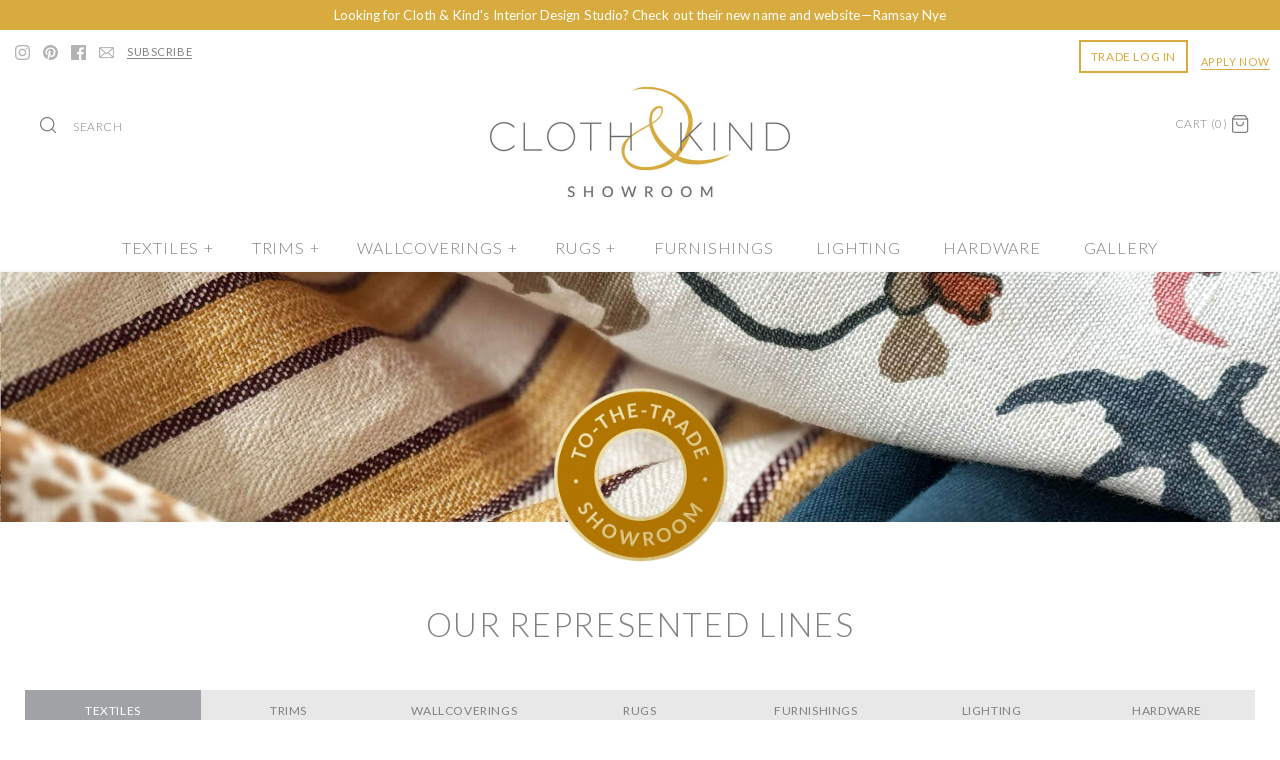

--- FILE ---
content_type: text/html; charset=utf-8
request_url: https://shop.clothandkind.com/pages/showroom-lines/
body_size: 81536
content:
<script src="//ajax.googleapis.com/ajax/libs/jquery/3.2.1/jquery.min.js"></script>

<!DOCTYPE html>
<html class="no-js">
<head>

  

  <meta charset="UTF-8">
  <meta http-equiv="X-UA-Compatible" content="IE=edge,chrome=1">
  <meta name="viewport" content="width=device-width,initial-scale=1.0" />
  <meta name="theme-color" content="#aaacb0">

  <meta name="facebook-domain-verification" content="p5c7el7fz4lv1ebc75duprttetqg79" />
  <meta name="google-site-verification" content="bjcPDxWitDGE7AEVQ9PKgnc7ITB6bbHDHb2KDVOLkwQ" />  
  <meta name="google-site-verification" content="pee6FaKoAX2g0ozKViZw5VNnGePMKjbBQZAj2csSh4U" />

    <script src="//ajax.googleapis.com/ajax/libs/jquery/1.8/jquery.min.js" type="text/javascript"></script>

  <!-- starapps_core_start -->
<!-- This code is automatically managed by StarApps Studio -->
<!-- Please contact support@starapps.studio for any help -->
<!-- File location: snippets/starapps-core.liquid -->


    
<!-- starapps_core_end -->

  
<meta property="og:site_name" content="CLOTH &amp; KIND ">
<meta property="og:url" content="https://shop.clothandkind.com/pages/showroom-lines">
<meta property="og:title" content="Showroom Lines">
<meta property="og:type" content="website">
<meta property="og:description" content="An online shop brimming with all the beautiful wares for your home & a boutique to-the-trade showroom, available exclusively to interior designers.">


  




  <meta name="twitter:card" content="summary">



  



<link href="https://fonts.googleapis.com/css?family=Lato:300,400,700" rel="stylesheet">
<link href="//fonts.googleapis.com/css?family=Lato:400,700|Lato:400,700|Lato:400,700|Lato:400,700|Lato:400,700" rel="stylesheet" type="text/css">



  <title>
    Showroom Lines &ndash; CLOTH &amp; KIND 
  </title>
  
  
  
  <link rel="canonical" href="https://shop.clothandkind.com/pages/showroom-lines" />



    
  <link rel="shortcut icon" href="//shop.clothandkind.com/cdn/shop/files/Cloth-Kind-logo-ampersand_2d455dd8-d907-4701-86da-1662438ede09.png?v=1743529995" type="image/png" />
  

  

  <link href="//shop.clothandkind.com/cdn/shop/t/60/assets/styles.scss.css?v=135840882508886346101765553784" rel="stylesheet" type="text/css" media="all" />


  

<script>

window.dataLayer = window.dataLayer || [];
window.dataLayer.push({
  'login_status': 'not-logged'
});

</script>

  
  
<!-- Google Tag Manager -->
<script>(function(w,d,s,l,i){w[l]=w[l]||[];w[l].push({'gtm.start':
new Date().getTime(),event:'gtm.js'});var f=d.getElementsByTagName(s)[0],
j=d.createElement(s),dl=l!='dataLayer'?'&l='+l:'';j.async=true;j.src=
'https://www.googletagmanager.com/gtm.js?id='+i+dl;f.parentNode.insertBefore(j,f);
})(window,document,'script','dataLayer','GTM-PGKF92V');</script>
<!-- End Google Tag Manager -->





    
<script>
  window.addEventListener("klaviyoForms", function(e) { 
    if (e.detail.type == 'open' || e.detail.type == 'embedOpen') {
      gtag('event', 'form_open', {'form': 'Klaviyo form', 'form_id': e.detail.formId});
    }
    if (e.detail.type == 'submit') {
      gtag('event', 'newsletter_form_submit', {'form': 'Klaviyo form', 'form_id': e.detail.formId});
    }
    if (e.detail.type == 'redirectedToUrl') {
      gtag('event', 'form_url_redirect', {'form': 'Klaviyo form', 'form_id': e.detail.formId});
    }
    if (e.detail.type == 'close') {
      gtag('event', 'form_close', {'form': 'Klaviyo form', 'form_id': e.detail.formId});
    }
  });
</script>
  
  
  

  <script>window.performance && window.performance.mark && window.performance.mark('shopify.content_for_header.start');</script><meta name="google-site-verification" content="_6K9S7K6gJ68du3afn3yheaPw8p7AiH31YjYdXcZgAc">
<meta name="google-site-verification" content="_6K9S7K6gJ68du3afn3yheaPw8p7AiH31YjYdXcZgAc">
<meta name="facebook-domain-verification" content="p5c7el7fz4lv1ebc75duprttetqg79">
<meta id="shopify-digital-wallet" name="shopify-digital-wallet" content="/24228395/digital_wallets/dialog">
<meta name="shopify-checkout-api-token" content="0534901c297d8a878d9296a5b1b06052">
<meta id="in-context-paypal-metadata" data-shop-id="24228395" data-venmo-supported="false" data-environment="production" data-locale="en_US" data-paypal-v4="true" data-currency="USD">
<script async="async" src="/checkouts/internal/preloads.js?locale=en-US"></script>
<script id="apple-pay-shop-capabilities" type="application/json">{"shopId":24228395,"countryCode":"US","currencyCode":"USD","merchantCapabilities":["supports3DS"],"merchantId":"gid:\/\/shopify\/Shop\/24228395","merchantName":"CLOTH \u0026 KIND ","requiredBillingContactFields":["postalAddress","email","phone"],"requiredShippingContactFields":["postalAddress","email","phone"],"shippingType":"shipping","supportedNetworks":["visa","masterCard","amex","discover","elo","jcb"],"total":{"type":"pending","label":"CLOTH \u0026 KIND ","amount":"1.00"},"shopifyPaymentsEnabled":true,"supportsSubscriptions":true}</script>
<script id="shopify-features" type="application/json">{"accessToken":"0534901c297d8a878d9296a5b1b06052","betas":["rich-media-storefront-analytics"],"domain":"shop.clothandkind.com","predictiveSearch":true,"shopId":24228395,"locale":"en"}</script>
<script>var Shopify = Shopify || {};
Shopify.shop = "cloth-kind.myshopify.com";
Shopify.locale = "en";
Shopify.currency = {"active":"USD","rate":"1.0"};
Shopify.country = "US";
Shopify.theme = {"name":"[Surcharge] Copy of Filter 2: WholesaleAIO","id":133009047646,"schema_name":"Symmetry","schema_version":"4.0.2","theme_store_id":568,"role":"main"};
Shopify.theme.handle = "null";
Shopify.theme.style = {"id":null,"handle":null};
Shopify.cdnHost = "shop.clothandkind.com/cdn";
Shopify.routes = Shopify.routes || {};
Shopify.routes.root = "/";</script>
<script type="module">!function(o){(o.Shopify=o.Shopify||{}).modules=!0}(window);</script>
<script>!function(o){function n(){var o=[];function n(){o.push(Array.prototype.slice.apply(arguments))}return n.q=o,n}var t=o.Shopify=o.Shopify||{};t.loadFeatures=n(),t.autoloadFeatures=n()}(window);</script>
<script id="shop-js-analytics" type="application/json">{"pageType":"page"}</script>
<script defer="defer" async type="module" src="//shop.clothandkind.com/cdn/shopifycloud/shop-js/modules/v2/client.init-shop-cart-sync_BN7fPSNr.en.esm.js"></script>
<script defer="defer" async type="module" src="//shop.clothandkind.com/cdn/shopifycloud/shop-js/modules/v2/chunk.common_Cbph3Kss.esm.js"></script>
<script defer="defer" async type="module" src="//shop.clothandkind.com/cdn/shopifycloud/shop-js/modules/v2/chunk.modal_DKumMAJ1.esm.js"></script>
<script type="module">
  await import("//shop.clothandkind.com/cdn/shopifycloud/shop-js/modules/v2/client.init-shop-cart-sync_BN7fPSNr.en.esm.js");
await import("//shop.clothandkind.com/cdn/shopifycloud/shop-js/modules/v2/chunk.common_Cbph3Kss.esm.js");
await import("//shop.clothandkind.com/cdn/shopifycloud/shop-js/modules/v2/chunk.modal_DKumMAJ1.esm.js");

  window.Shopify.SignInWithShop?.initShopCartSync?.({"fedCMEnabled":true,"windoidEnabled":true});

</script>
<script>(function() {
  var isLoaded = false;
  function asyncLoad() {
    if (isLoaded) return;
    isLoaded = true;
    var urls = ["https:\/\/static.klaviyo.com\/onsite\/js\/klaviyo.js?company_id=YyCxcw\u0026shop=cloth-kind.myshopify.com"];
    for (var i = 0; i < urls.length; i++) {
      var s = document.createElement('script');
      s.type = 'text/javascript';
      s.async = true;
      s.src = urls[i];
      var x = document.getElementsByTagName('script')[0];
      x.parentNode.insertBefore(s, x);
    }
  };
  if(window.attachEvent) {
    window.attachEvent('onload', asyncLoad);
  } else {
    window.addEventListener('load', asyncLoad, false);
  }
})();</script>
<script id="__st">var __st={"a":24228395,"offset":-18000,"reqid":"98c6d180-01a3-4e74-be39-a17fab140b6d-1769811968","pageurl":"shop.clothandkind.com\/pages\/showroom-lines","s":"pages-83512787038","u":"9ccad7381db5","p":"page","rtyp":"page","rid":83512787038};</script>
<script>window.ShopifyPaypalV4VisibilityTracking = true;</script>
<script id="captcha-bootstrap">!function(){'use strict';const t='contact',e='account',n='new_comment',o=[[t,t],['blogs',n],['comments',n],[t,'customer']],c=[[e,'customer_login'],[e,'guest_login'],[e,'recover_customer_password'],[e,'create_customer']],r=t=>t.map((([t,e])=>`form[action*='/${t}']:not([data-nocaptcha='true']) input[name='form_type'][value='${e}']`)).join(','),a=t=>()=>t?[...document.querySelectorAll(t)].map((t=>t.form)):[];function s(){const t=[...o],e=r(t);return a(e)}const i='password',u='form_key',d=['recaptcha-v3-token','g-recaptcha-response','h-captcha-response',i],f=()=>{try{return window.sessionStorage}catch{return}},m='__shopify_v',_=t=>t.elements[u];function p(t,e,n=!1){try{const o=window.sessionStorage,c=JSON.parse(o.getItem(e)),{data:r}=function(t){const{data:e,action:n}=t;return t[m]||n?{data:e,action:n}:{data:t,action:n}}(c);for(const[e,n]of Object.entries(r))t.elements[e]&&(t.elements[e].value=n);n&&o.removeItem(e)}catch(o){console.error('form repopulation failed',{error:o})}}const l='form_type',E='cptcha';function T(t){t.dataset[E]=!0}const w=window,h=w.document,L='Shopify',v='ce_forms',y='captcha';let A=!1;((t,e)=>{const n=(g='f06e6c50-85a8-45c8-87d0-21a2b65856fe',I='https://cdn.shopify.com/shopifycloud/storefront-forms-hcaptcha/ce_storefront_forms_captcha_hcaptcha.v1.5.2.iife.js',D={infoText:'Protected by hCaptcha',privacyText:'Privacy',termsText:'Terms'},(t,e,n)=>{const o=w[L][v],c=o.bindForm;if(c)return c(t,g,e,D).then(n);var r;o.q.push([[t,g,e,D],n]),r=I,A||(h.body.append(Object.assign(h.createElement('script'),{id:'captcha-provider',async:!0,src:r})),A=!0)});var g,I,D;w[L]=w[L]||{},w[L][v]=w[L][v]||{},w[L][v].q=[],w[L][y]=w[L][y]||{},w[L][y].protect=function(t,e){n(t,void 0,e),T(t)},Object.freeze(w[L][y]),function(t,e,n,w,h,L){const[v,y,A,g]=function(t,e,n){const i=e?o:[],u=t?c:[],d=[...i,...u],f=r(d),m=r(i),_=r(d.filter((([t,e])=>n.includes(e))));return[a(f),a(m),a(_),s()]}(w,h,L),I=t=>{const e=t.target;return e instanceof HTMLFormElement?e:e&&e.form},D=t=>v().includes(t);t.addEventListener('submit',(t=>{const e=I(t);if(!e)return;const n=D(e)&&!e.dataset.hcaptchaBound&&!e.dataset.recaptchaBound,o=_(e),c=g().includes(e)&&(!o||!o.value);(n||c)&&t.preventDefault(),c&&!n&&(function(t){try{if(!f())return;!function(t){const e=f();if(!e)return;const n=_(t);if(!n)return;const o=n.value;o&&e.removeItem(o)}(t);const e=Array.from(Array(32),(()=>Math.random().toString(36)[2])).join('');!function(t,e){_(t)||t.append(Object.assign(document.createElement('input'),{type:'hidden',name:u})),t.elements[u].value=e}(t,e),function(t,e){const n=f();if(!n)return;const o=[...t.querySelectorAll(`input[type='${i}']`)].map((({name:t})=>t)),c=[...d,...o],r={};for(const[a,s]of new FormData(t).entries())c.includes(a)||(r[a]=s);n.setItem(e,JSON.stringify({[m]:1,action:t.action,data:r}))}(t,e)}catch(e){console.error('failed to persist form',e)}}(e),e.submit())}));const S=(t,e)=>{t&&!t.dataset[E]&&(n(t,e.some((e=>e===t))),T(t))};for(const o of['focusin','change'])t.addEventListener(o,(t=>{const e=I(t);D(e)&&S(e,y())}));const B=e.get('form_key'),M=e.get(l),P=B&&M;t.addEventListener('DOMContentLoaded',(()=>{const t=y();if(P)for(const e of t)e.elements[l].value===M&&p(e,B);[...new Set([...A(),...v().filter((t=>'true'===t.dataset.shopifyCaptcha))])].forEach((e=>S(e,t)))}))}(h,new URLSearchParams(w.location.search),n,t,e,['guest_login'])})(!0,!0)}();</script>
<script integrity="sha256-4kQ18oKyAcykRKYeNunJcIwy7WH5gtpwJnB7kiuLZ1E=" data-source-attribution="shopify.loadfeatures" defer="defer" src="//shop.clothandkind.com/cdn/shopifycloud/storefront/assets/storefront/load_feature-a0a9edcb.js" crossorigin="anonymous"></script>
<script data-source-attribution="shopify.dynamic_checkout.dynamic.init">var Shopify=Shopify||{};Shopify.PaymentButton=Shopify.PaymentButton||{isStorefrontPortableWallets:!0,init:function(){window.Shopify.PaymentButton.init=function(){};var t=document.createElement("script");t.src="https://shop.clothandkind.com/cdn/shopifycloud/portable-wallets/latest/portable-wallets.en.js",t.type="module",document.head.appendChild(t)}};
</script>
<script data-source-attribution="shopify.dynamic_checkout.buyer_consent">
  function portableWalletsHideBuyerConsent(e){var t=document.getElementById("shopify-buyer-consent"),n=document.getElementById("shopify-subscription-policy-button");t&&n&&(t.classList.add("hidden"),t.setAttribute("aria-hidden","true"),n.removeEventListener("click",e))}function portableWalletsShowBuyerConsent(e){var t=document.getElementById("shopify-buyer-consent"),n=document.getElementById("shopify-subscription-policy-button");t&&n&&(t.classList.remove("hidden"),t.removeAttribute("aria-hidden"),n.addEventListener("click",e))}window.Shopify?.PaymentButton&&(window.Shopify.PaymentButton.hideBuyerConsent=portableWalletsHideBuyerConsent,window.Shopify.PaymentButton.showBuyerConsent=portableWalletsShowBuyerConsent);
</script>
<script data-source-attribution="shopify.dynamic_checkout.cart.bootstrap">document.addEventListener("DOMContentLoaded",(function(){function t(){return document.querySelector("shopify-accelerated-checkout-cart, shopify-accelerated-checkout")}if(t())Shopify.PaymentButton.init();else{new MutationObserver((function(e,n){t()&&(Shopify.PaymentButton.init(),n.disconnect())})).observe(document.body,{childList:!0,subtree:!0})}}));
</script>
<link id="shopify-accelerated-checkout-styles" rel="stylesheet" media="screen" href="https://shop.clothandkind.com/cdn/shopifycloud/portable-wallets/latest/accelerated-checkout-backwards-compat.css" crossorigin="anonymous">
<style id="shopify-accelerated-checkout-cart">
        #shopify-buyer-consent {
  margin-top: 1em;
  display: inline-block;
  width: 100%;
}

#shopify-buyer-consent.hidden {
  display: none;
}

#shopify-subscription-policy-button {
  background: none;
  border: none;
  padding: 0;
  text-decoration: underline;
  font-size: inherit;
  cursor: pointer;
}

#shopify-subscription-policy-button::before {
  box-shadow: none;
}

      </style>

<script>window.performance && window.performance.mark && window.performance.mark('shopify.content_for_header.end');</script>



  


 <script src="//shop.clothandkind.com/cdn/shopifycloud/storefront/assets/themes_support/api.jquery-7ab1a3a4.js" type="text/javascript"></script>
  

  


    
<!-- starapps_scripts_start -->
<!-- This code is automatically managed by StarApps Studio -->
<!-- Please contact support@starapps.studio for any help -->

<script type="text/javascript" defer src="https://bcdn.starapps.studio/apps/via/cloth-kind/script-1673460508.js?shop=cloth-kind.myshopify.com" async></script>
<!-- starapps_scripts_end -->

 
  


  
  
  
  




<!-- PageFly Header Render begins -->
  
  <script>
    window.addEventListener('load', () => {
      // fallback for gtag when not initialized
      if(typeof window.gtag !== 'function') {
        window.gtag = (str1, str2, obj) => {
        }
      }
    }) 
  </script>
  <!-- PageFly begins loading Google fonts --><link rel="preconnect" href="https://fonts.googleapis.com"><link rel="preconnect" href="https://fonts.gstatic.com" crossorigin><link rel="preload" as="style" fetchpriority="low" href="https://fonts.googleapis.com/css2?family=Lato:wght@400&family=Lato:wght@400&family=Source+Sans+Pro:wght@400&display=block"><link rel="stylesheet" href="https://fonts.googleapis.com/css2?family=Lato:wght@400&family=Lato:wght@400&family=Source+Sans+Pro:wght@400&display=block" media="(min-width: 640px)"><link rel="stylesheet" href="https://fonts.googleapis.com/css2?family=Lato:wght@400&family=Lato:wght@400&family=Source+Sans+Pro:wght@400&display=block" media="print" onload="this.onload=null;this.media='all'"><!-- PageFly ends loading Google fonts -->

<style>.__pf .pf-c-ct,.__pf .pf-c-lt,.__pf .pf-c-rt{align-content:flex-start}.__pf .oh,.pf-sr-only{overflow:hidden}.__pf img,.__pf video{max-width:100%;border:0;vertical-align:middle}.__pf [tabIndex],.__pf button,.__pf input,.__pf select,.__pf textarea{touch-action:manipulation}.__pf:not([data-pf-editor-version=gen-2]) :focus-visible{outline:0!important;box-shadow:none!important}.__pf:not([data-pf-editor-version=gen-2]) :not(input):not(select):not(textarea):not([data-active=true]):focus-visible{border:none!important}.__pf *,.__pf :after,.__pf :before{box-sizing:border-box}.__pf [disabled],.__pf [readonly]{cursor:default}.__pf [data-href],.__pf button:not([data-pf-id]):hover{cursor:pointer}.__pf [disabled]:not([disabled=false]),.pf-dialog svg{pointer-events:none}.__pf [hidden]{display:none!important}.__pf [data-link=inherit]{color:inherit;text-decoration:none}.__pf [data-pf-placeholder]{outline:0;height:auto;display:none;pointer-events:none!important}.__pf .pf-ifr,.__pf [style*="--ratio"] img{height:100%;left:0;top:0;width:100%;position:absolute}.__pf .pf-r,.__pf .pf-r-eh>.pf-c{display:flex}.__pf [style*="--cw"]{padding:0 15px;width:100%;margin:auto;max-width:var(--cw)}.__pf .pf-ifr{border:0}.__pf .pf-bg-lazy{background-image:none!important}.__pf .pf-r{flex-wrap:wrap}.__pf .pf-r-dg{display:grid}.__pf [style*="--c-xs"]{max-width:calc(100%/12*var(--c-xs));flex-basis:calc(100%/12*var(--c-xs))}.__pf [style*="--s-xs"]{margin:0 calc(-1 * var(--s-xs))}.__pf [style*="--s-xs"]>.pf-c{padding:var(--s-xs)}.__pf .pf-r-ew>.pf-c{flex-grow:1;flex-basis:0}.__pf [style*="--ew-xs"]>.pf-c{flex-basis:calc(100% / var(--ew-xs));max-width:calc(100% / var(--ew-xs))}.__pf [style*="--ratio"]{position:relative;padding-bottom:var(--ratio)}.main-content{padding:0}.footer-section,.site-footer,.site-footer-wrapper,main .accent-background+.shopify-section{margin:0}@media (max-width:767.4999px){.__pf .pf-hide{display:none!important}}@media (max-width:1024.4999px) and (min-width:767.5px){.__pf .pf-sm-hide{display:none!important}}@media (max-width:1199.4999px) and (min-width:1024.5px){.__pf .pf-md-hide{display:none!important}}@media (min-width:767.5px){.__pf [style*="--s-sm"]{margin:0 calc(-1 * var(--s-sm))}.__pf [style*="--c-sm"]{max-width:calc(100%/12*var(--c-sm));flex-basis:calc(100%/12*var(--c-sm))}.__pf [style*="--s-sm"]>.pf-c{padding:var(--s-sm)}.__pf [style*="--ew-sm"]>.pf-c{flex-basis:calc(100% / var(--ew-sm));max-width:calc(100% / var(--ew-sm))}}@media (min-width:1024.5px){.__pf [style*="--s-md"]{margin:0 calc(-1 * var(--s-md))}.__pf [style*="--c-md"]{max-width:calc(100%/12*var(--c-md));flex-basis:calc(100%/12*var(--c-md))}.__pf [style*="--s-md"]>.pf-c{padding:var(--s-md)}.__pf [style*="--ew-md"]>.pf-c{flex-basis:calc(100% / var(--ew-md));max-width:calc(100% / var(--ew-md))}}@media (min-width:1199.5px){.__pf [style*="--s-lg"]{margin:0 calc(-1 * var(--s-lg))}.__pf [style*="--c-lg"]{max-width:calc(100%/12*var(--c-lg));flex-basis:calc(100%/12*var(--c-lg))}.__pf [style*="--s-lg"]>.pf-c{padding:var(--s-lg)}.__pf [style*="--ew-lg"]>.pf-c{flex-basis:calc(100% / var(--ew-lg));max-width:calc(100% / var(--ew-lg))}.__pf .pf-lg-hide{display:none!important}}.__pf .pf-r-eh>.pf-c>div{width:100%}.__pf .pf-c-lt{justify-content:flex-start;align-items:flex-start}.__pf .pf-c-ct{justify-content:center;align-items:flex-start}.__pf .pf-c-rt{justify-content:flex-end;align-items:flex-start}.__pf .pf-c-lm{justify-content:flex-start;align-items:center;align-content:center}.__pf .pf-c-cm{justify-content:center;align-items:center;align-content:center}.__pf .pf-c-rm{justify-content:flex-end;align-items:center;align-content:center}.__pf .pf-c-cb,.__pf .pf-c-lb,.__pf .pf-c-rb{align-content:flex-end}.__pf .pf-c-lb{justify-content:flex-start;align-items:flex-end}.__pf .pf-c-cb{justify-content:center;align-items:flex-end}.__pf .pf-c-rb{justify-content:flex-end;align-items:flex-end}.pf-no-border:not(:focus-visible){border:none;outline:0}.pf-sr-only{position:absolute;width:1px;height:1px;padding:0;clip:rect(0,0,0,0);white-space:nowrap;clip-path:inset(50%);border:0}.pf-close-dialog-btn,.pf-dialog{background:0 0;border:none;padding:0}.pf-visibility-hidden{visibility:hidden}.pf-dialog{top:50%;left:50%;transform:translate(-50%,-50%);max-height:min(calc(9/16*100vw),calc(100% - 6px - 2em));-webkit-overflow-scrolling:touch;overflow:hidden;margin:0}.pf-dialog::backdrop{background:rgba(0,0,0,.9);opacity:1}.pf-close-dialog-btn{position:absolute;top:0;right:0;height:16px;margin-bottom:8px;cursor:pointer}.pf-close-dialog-btn:not(:focus-visible){box-shadow:none}.pf-dialog-content{display:block;margin:24px auto auto;width:100%;height:calc(100% - 24px)}.pf-dialog-content>*{width:100%;height:100%;border:0}</style>
<style>@media all{.__pf .pf-gs-button-1,.__pf .pf-gs-button-2{font-family:var(--pf-primary-font);text-transform:uppercase}.__pf .pf-gs-button-1,.__pf .pf-gs-button-2,.__pf .pf-gs-button-3{padding:12px 20px;margin:0;font-size:14px;line-height:20px;letter-spacing:1px}.__pf{--pf-primary-color:#808183;--pf-secondary-color:#a0a2a6;--pf-foreground-color:rgb(179, 181, 184);--pf-background-color:rgb(204, 204, 204);--pf-color-5:rgb(17, 18, 19);--pf-color-6:rgb(246, 197, 103);--pf-color-7:rgb(121, 202, 216);--pf-color-8:rgb(240, 240, 240);--pf-primary-font:"Lato";--pf-secondary-font:"Lato";--pf-tertiary-font:"Lato";--pf-4th-font:"Source Sans Pro";--pf-5th-font:"Source Sans Pro";--pf-6th-font:"Source Sans Pro"}.__pf .pf-gs-button-1{color:#fff;background-color:#aaacb0}.__pf .pf-gs-button-2{color:var(--pf-secondary-color);background-color:#fff;border:2px solid #aaacb0}.__pf .pf-gs-button-3{color:#d8ab3e;background-color:#fff;text-transform:uppercase;font-family:var(--pf-primary-font);border:2px solid #d8ab3e}.__pf .pf-gs-button-4,.__pf .pf-gs-button-5{border-image:initial;margin:0;color:#808183;background-color:#fff;text-transform:uppercase;font-family:var(--pf-primary-font);text-align:center;line-height:16px;letter-spacing:1px;width:100%}.__pf .pf-gs-button-4{padding:12px 18px}.__pf .pf-gs-button-5{padding:15px 22px;font-size:16px}.__pf .pf-gs-button-6{color:#919da9;border-style:solid;border-color:#919da9;border-width:0 3px 3px 0;padding:12px 20px;margin:0;font-size:16px;line-height:16px;letter-spacing:0}.__pf .pf-gs-icon-1,.__pf .pf-gs-icon-2{background-color:#919da9;color:#fff;padding:8px;margin:0;border-style:none}.__pf .pf-gs-button-1:hover{color:#fff;opacity:.8}.__pf .pf-gs-button-2:hover{letter-spacing:1px;background-color:#aaacb0;color:#fff;border-color:#aaacb0}.__pf .pf-gs-button-3:hover{color:#fff;background-color:#d8ab3e}.__pf .pf-gs-button-5:hover{letter-spacing:1px;background-color:#a0a2a6;color:#fff}.__pf .pf-gs-icon-1{border-radius:0}.__pf .pf-gs-icon-2{border-radius:50%}.__pf .pf-gs-icon-3,.__pf .pf-gs-icon-4{background-color:#fff;color:#919da9;padding:8px;margin:0;border:1px solid #919da9}.__pf .pf-gs-icon-4{border-radius:50%}.__pf .pf-gs-icon-5,.__pf .pf-gs-icon-6{background-color:#f5f5f5;color:#919da9;padding:8px;margin:0;border:1px solid #919da9}.__pf .pf-gs-icon-6{border-radius:50%}.__pf .pf-gs-image-1{width:100%}.__pf .pf-gs-image-2{border:3px solid #919da9;width:100%}.__pf .pf-gs-image-3{border:3px solid #919da9;padding:10px;width:100%}.__pf .pf-gs-image-4,.__pf .pf-gs-image-5{border-radius:50%;width:100%}.__pf .pf-gs-image-5{border:3px solid #919da9}.__pf .pf-gs-image-6{border-radius:50%;border:3px solid #919da9;padding:10px;width:100%}.__pf .pf-gs-heading-1,.__pf .pf-gs-heading-2,.__pf .pf-gs-heading-3,.__pf .pf-gs-heading-4,.__pf .pf-gs-heading-5{color:#000;padding:0;font-family:Lato;margin:18px 0}.__pf .pf-gs-heading-1{font-size:32px}.__pf .pf-gs-heading-2{font-size:24px}.__pf .pf-gs-heading-3{font-size:20px}.__pf .pf-gs-heading-4{font-size:18px}.__pf .pf-gs-heading-5{font-size:16px}.__pf .pf-gs-heading-6{margin:18px 0;font-size:14px;color:#000;padding:0;font-family:Lato}.__pf .pf-gs-paragraph-1,.__pf .pf-gs-paragraph-2,.__pf .pf-gs-paragraph-3,.__pf .pf-gs-paragraph-4{color:#000;padding:0;margin:16px 0;font-size:16px;font-family:Lato}.__pf .pf-gs-paragraph-1{text-align:left}.__pf .pf-gs-paragraph-2{text-align:right}.__pf .pf-gs-paragraph-3{text-align:center}.__pf .pf-gs-divider-1{color:rgba(160,162,166,.4);padding:16px 0;margin:0;font-size:1px}.__pf .pf-gs-divider-2{color:#444749;padding:16px 0;margin:0;font-size:2px}.__pf .pf-gs-divider-3{color:#b9bfca;padding:16px 0;margin:0;font-size:2px}}@media (min-width:768px) and (max-width:1024px){.__pf .pf-gs-button-4{font-size:.9em}}</style>
<style>.pf-color-scheme-1,.pf-color-scheme-2{--pf-scheme-shadow-color:rgb(0, 0, 0, 0.25)}.pf-color-scheme-1{--pf-scheme-bg-color: ;--pf-scheme-text-color: ;--pf-scheme-btn-bg-color: ;--pf-scheme-btn-text-color: ;--pf-scheme-border-color: ;background-color:var(--pf-scheme-bg-color);background-image:var(--pf-scheme-bg-gradient-color);border-color:var(--pf-scheme-border-color);color:var(--pf-scheme-text-color)}.pf-color-scheme-2,.pf-color-scheme-3{--pf-scheme-btn-text-color:rgb(255, 255, 255);background-color:var(--pf-scheme-bg-color);background-image:var(--pf-scheme-bg-gradient-color);border-color:var(--pf-scheme-border-color);color:var(--pf-scheme-text-color)}.pf-color-scheme-2{--pf-scheme-bg-color:rgba(255, 255, 255, 0);--pf-scheme-text-color:rgb(0, 0, 0);--pf-scheme-btn-bg-color:rgb(145, 157, 169);--pf-scheme-border-color:rgba(0, 0, 0)}.pf-color-scheme-3,.pf-color-scheme-4{--pf-scheme-text-color:rgb(18, 18, 18);--pf-scheme-btn-bg-color:rgb(18, 18, 18);--pf-scheme-border-color:rgb(18, 18, 18)}.pf-color-scheme-3{--pf-scheme-bg-color:rgb(255, 255, 255);--pf-scheme-shadow-color:rgb(18, 18, 18)}.pf-color-scheme-4{--pf-scheme-bg-color:rgb(243, 243, 243);--pf-scheme-btn-text-color:rgb(243, 243, 243);--pf-scheme-shadow-color:rgb(18, 18, 18);background-color:var(--pf-scheme-bg-color);background-image:var(--pf-scheme-bg-gradient-color);border-color:var(--pf-scheme-border-color);color:var(--pf-scheme-text-color)}.pf-color-scheme-5,.pf-color-scheme-6,.pf-color-scheme-7{--pf-scheme-text-color:rgb(255, 255, 255);--pf-scheme-btn-bg-color:rgb(255, 255, 255);--pf-scheme-border-color:rgb(255, 255, 255);--pf-scheme-shadow-color:rgb(18, 18, 18);background-color:var(--pf-scheme-bg-color);background-image:var(--pf-scheme-bg-gradient-color);border-color:var(--pf-scheme-border-color);color:var(--pf-scheme-text-color)}.pf-color-scheme-5{--pf-scheme-bg-color:rgb(36, 40, 51);--pf-scheme-btn-text-color:rgb(0, 0, 0)}.pf-color-scheme-6{--pf-scheme-bg-color:rgb(18, 18, 18);--pf-scheme-btn-text-color:rgb(18, 18, 18)}.pf-color-scheme-7{--pf-scheme-bg-color:rgb(51, 79, 180);--pf-scheme-btn-text-color:rgb(51, 79, 180)}[data-pf-type^=Button]{background-color:var(--pf-scheme-btn-bg-color);background-image:var(--pf-scheme-btn-bg-gradient-color);color:var(--pf-scheme-btn-text-color)}@media all{.__pf .pf-button-2,.__pf .pf-button-3{font-family:Lato;text-transform:uppercase}.__pf .pf-button-2,.__pf .pf-button-3,.__pf .pf-button-4{padding:12px 20px;margin:0;font-size:14px;line-height:20px;letter-spacing:1px}.__pf .pf-button-2{color:#fff;background-color:#aaacb0}.__pf .pf-button-3{color:#a0a2a6;background-color:#fff;border:2px solid #aaacb0}.__pf .pf-button-4{color:#d8ab3e;background-color:#fff;text-transform:uppercase;font-family:Lato;border:2px solid #d8ab3e}.__pf .pf-button-5,.__pf .pf-button-6{border-image:initial;color:#808183;background-color:#fff;text-transform:uppercase;font-family:Lato;text-align:center;margin:0;line-height:16px;letter-spacing:1px;width:100%}.__pf .pf-button-5{padding:12px 18px}.__pf .pf-button-6{padding:15px 22px;font-size:16px}.__pf .pf-button-7{color:#919da9;border-style:solid;border-color:#919da9;border-width:0 3px 3px 0;padding:12px 20px;margin:0;font-size:16px;line-height:16px;letter-spacing:0}.__pf .pf-button-8{background-color:#919da9;color:#fff;padding:12px 20px}.__pf .pf-icon-1,.__pf .pf-text-1,.__pf .pf-text-6,.__pf .pf-text-7,.pf-icon2-1,.pf-icon2-2,.pf-icon2-3,.pf-icon2-4,.pf-icon2-5,.pf-icon2-6,.pf-icon2-7{background-color:var(--pf-scheme-bg-color);color:var(--pf-scheme-text-color)}.__pf .pf-icon-2,.__pf .pf-icon-3{background-color:#919da9;padding:8px;margin:0;border-style:none}.__pf .pf-icon-2{color:#fff;border-radius:0}.__pf .pf-icon-3{color:#fff;border-radius:50%}.__pf .pf-icon-4,.__pf .pf-icon-5{background-color:#fff;color:#919da9;padding:8px;margin:0;border:1px solid #919da9}.__pf .pf-icon-5{border-radius:50%}.__pf .pf-icon-6,.__pf .pf-icon-7{background-color:#f5f5f5;color:#919da9;padding:8px;margin:0;border:1px solid #919da9}.__pf .pf-icon-7{border-radius:50%}.__pf .pf-text-2,.__pf .pf-text-3,.__pf .pf-text-4,.__pf .pf-text-5{color:#000;padding:0;margin:16px 0;font-size:16px;font-family:Lato}.__pf .pf-text-2{text-align:left}.__pf .pf-text-3{text-align:right}.__pf .pf-text-4{text-align:center}.__pf .pf-divider-1{color:var(--pf-scheme-text-color)}.__pf .pf-divider-2{color:rgba(160,162,166,.4);padding:16px 0;margin:0;font-size:1px}.__pf .pf-divider-3{color:#444749;padding:16px 0;margin:0;font-size:2px}.__pf .pf-divider-4{color:#b9bfca;padding:16px 0;margin:0;font-size:2px}.__pf .pf-heading-1-h1,.__pf .pf-heading-1-h2,.__pf .pf-heading-1-h3,.__pf .pf-heading-1-h4,.__pf .pf-heading-1-h5,.__pf .pf-heading-1-h6{color:var(--pf-scheme-text-color);background-color:var(--pf-scheme-bg-color)}.__pf .pf-heading-2-h1,.__pf .pf-heading-2-h2,.__pf .pf-heading-2-h3,.__pf .pf-heading-2-h4,.__pf .pf-heading-2-h5,.__pf .pf-heading-2-h6{margin:18px 0;font-size:32px;color:#000;padding:0;font-family:Lato}.__pf .pf-heading-3-h1,.__pf .pf-heading-3-h2,.__pf .pf-heading-3-h3,.__pf .pf-heading-3-h4,.__pf .pf-heading-3-h5,.__pf .pf-heading-3-h6{margin:18px 0;font-size:24px;color:#000;padding:0;font-family:Lato}.__pf .pf-heading-4-h1,.__pf .pf-heading-4-h2,.__pf .pf-heading-4-h3,.__pf .pf-heading-4-h4,.__pf .pf-heading-4-h5,.__pf .pf-heading-4-h6{margin:18px 0;font-size:20px;color:#000;padding:0;font-family:Lato}.__pf .pf-heading-5-h1,.__pf .pf-heading-5-h2,.__pf .pf-heading-5-h3,.__pf .pf-heading-5-h4,.__pf .pf-heading-5-h5,.__pf .pf-heading-5-h6{margin:18px 0;font-size:18px;color:#000;padding:0;font-family:Lato}.__pf .pf-heading-6-h1,.__pf .pf-heading-6-h2,.__pf .pf-heading-6-h3,.__pf .pf-heading-6-h4,.__pf .pf-heading-6-h5,.__pf .pf-heading-6-h6{margin:18px 0;font-size:16px;color:#000;padding:0;font-family:Lato}.__pf .pf-heading-7-h1,.__pf .pf-heading-7-h2,.__pf .pf-heading-7-h3,.__pf .pf-heading-7-h4,.__pf .pf-heading-7-h5,.__pf .pf-heading-7-h6{margin:18px 0;font-size:14px;color:#000;padding:0;font-family:Lato}.__pf .pf-button-2:hover{color:#fff;opacity:.8}.__pf .pf-button-3:hover{letter-spacing:1px;background-color:#aaacb0;color:#fff;border-color:#aaacb0}.__pf .pf-button-4:hover{color:#fff;background-color:#d8ab3e}.__pf .pf-button-6:hover{letter-spacing:1px;background-color:#a0a2a6;color:#fff}.__pf .pf-image-2{width:100%}.__pf .pf-image-3{border:3px solid #919da9;width:100%}.__pf .pf-image-4{border:3px solid #919da9;padding:10px;width:100%}.__pf .pf-image-5,.__pf .pf-image-6{border-radius:50%;width:100%}.__pf .pf-image-6{border:3px solid #919da9}.__pf .pf-image-7{border-radius:50%;border:3px solid #919da9;padding:10px;width:100%}.__pf .pf-field-1,.__pf .pf-field-2,.__pf .pf-field-3,.__pf .pf-field-4,.__pf .pf-field-5,.__pf .pf-field-6{background-color:#fdfdfd;border:.66px solid #8a8a8a;border-radius:8px;padding:6px 12px}}</style>
<style id="pf-shopify-font">div.__pf {--pf-shopify-font-family-pt-header-font: "Work Sans", sans-serif;
        --pf-shopify-font-style-pt-header-font: normal;
        --pf-shopify-font-weight-pt-header-font: 600;
--pf-shopify-font-family-pt-links-font: "Work Sans", sans-serif;
        --pf-shopify-font-style-pt-links-font: normal;
        --pf-shopify-font-weight-pt-links-font: 600;
--pf-shopify-font-family-pt-mobile-font: "Work Sans", sans-serif;
        --pf-shopify-font-style-pt-mobile-font: normal;
        --pf-shopify-font-weight-pt-mobile-font: 600;}</style>
<link rel="stylesheet" href="//shop.clothandkind.com/cdn/shop/t/60/assets/pagefly-animation.css?v=35569424405882025761751914070" media="print" onload="this.media='all'">



<style>.cdFrSr .pf-slide>div,.gxzXqc{word-break:break-word}.cEhRZf,.gslXuF{display:inline-block}.bIaXH,.cdFrSr,.cpmRjY{position:relative}.cEhRZf,.iCqsEU{cursor:pointer;line-height:1;outline:0}.dsbzcH,.jKCizW{width:100%}.kQwaPS{--pf-sample-color:#5d6b82;--pf-border-color:#d1d5db}.gTJAOY{white-space:pre-line;user-select:text}.cEhRZf{padding:12px 20px;text-align:center;text-decoration:none}.cdFrSr{overflow:hidden}.cdFrSr .pf-slider{display:flex;overflow-x:auto;overflow-y:hidden;scroll-behavior:smooth;scroll-snap-type:x mandatory;transition:height 250ms ease-in-out}.cdFrSr .pf-slider:not([class*=pf-c-]){align-items:inherit}.cdFrSr .pf-slider:not(.-show-scroll-bar){scrollbar-width:none;-ms-overflow-style:none}.cdFrSr .pf-slider:not(.-show-scroll-bar)::-webkit-scrollbar{display:none}.cdFrSr .pf-slide{align-items:center;display:flex;flex:0 0 auto;flex-direction:column;justify-content:flex-start;max-width:none;scroll-snap-align:start;overflow:hidden}.cdFrSr .pf-slide>div{width:100%}.cdFrSr .pf-slider-next,.cdFrSr .pf-slider-prev{width:40px;height:40px;position:absolute;font-size:20px;top:calc(50% - 20px);border:none;cursor:pointer;transition:.35s;line-height:1}.cdFrSr .pf-slider-next:after,.cdFrSr .pf-slider-next:before,.cdFrSr .pf-slider-prev:after,.cdFrSr .pf-slider-prev:before{content:'';position:absolute;background:#fff}.cdFrSr .pf-slider-prev{left:20px;transform:rotate(180deg)}.cdFrSr .pf-slider-next{right:20px}.cdFrSr .pagination-style-1 button.active{background:#000}.cdFrSr[style*='--s-xs']>.pf-slider>.pf-slide{padding:var(--s-xs)}.cdFrSr .pf-slider{flex-wrap:wrap;scroll-padding-left:calc((var(--ws-xs,1)/ (var(--ss-xs,1) + (var(--ws-xs,0) * 0.01))) * 1% / 2)}.cdFrSr .pf-slide{flex:0 0 calc(100% / var(--ss-xs,1))}.cdFrSr.xs-hidden-pag .pf-cmIldm{display:none}@media (min-width:767.5px){.cdFrSr .pf-slider{flex-wrap:wrap;scroll-padding-left:calc((var(--ws-sm,1)/ (var(--ss-sm,1) + (var(--ws-sm,0) * 0.01))) * 1% / 2)}.cdFrSr .pf-slide{flex:0 0 calc(100% / var(--ss-sm,1))}.cdFrSr.sm-hidden-pag .pf-cmIldm{display:none}.cdFrSr[style*="--s-sm"]>.pf-slider>.pf-slide{padding:var(--s-sm)}}@media (min-width:1024.5px){.cdFrSr .pf-slider{flex-wrap:wrap;scroll-padding-left:calc((var(--ws-md,1)/ (var(--ss-md,1) + (var(--ws-md,0) * 0.01))) * 1% / 2)}.cdFrSr .pf-slide{flex:0 0 calc(100% / var(--ss-md,1))}.cdFrSr.md-hidden-pag .pf-cmIldm{display:none}.cdFrSr[style*="--s-md"]>.pf-slider>.pf-slide{padding:var(--s-md)}}.beQSDd .pf-r-eh{align-items:stretch!important}@media (max-width:767.4999px){.beQSDd .pf-slide{justify-content:flex-start}.QYUGT{flex-direction:column}}@media (min-width:767.5px) and (max-width:1024.4999px){.beQSDd .pf-slide{justify-content:flex-start}.QYUGT{flex-direction:column}}@media (min-width:1024.5px) and (max-width:1199.4999px){.beQSDd .pf-slide{justify-content:flex-start}.QYUGT{flex-direction:column}}.gslXuF{max-width:100%;height:auto}.gslXuF [data-href]{cursor:pointer}.bIaXH:empty{display:initial}.cpmRjY{padding:20px 0}.QYUGT{padding:10px;display:flex}.QYUGT>div:first-child{display:flex;flex-wrap:wrap;justify-content:center}.iCqsEU{border:none;-webkit-appearance:none;color:#172b4d;padding:12px 20px;background:#f0f2f3}.iCqsEU:active,.iCqsEU:focus,.iCqsEU:hover{color:inherit;text-decoration:inherit}@media (min-width:1199.5px){.cdFrSr .pf-slider{flex-wrap:wrap;scroll-padding-left:calc((var(--ws-lg,1)/ (var(--ss-lg,1) + (var(--ws-lg,0) * 0.01))) * 1% / 2)}.cdFrSr .pf-slide{flex:0 0 calc(100% / var(--ss-lg,1))}.cdFrSr.lg-hidden-pag .pf-cmIldm{display:none}.cdFrSr[style*="--s-lg"]>.pf-slider>.pf-slide{padding:var(--s-lg)}.beQSDd .pf-slide{justify-content:flex-start}.QYUGT{flex-direction:column}.iCqsEU{text-align:center}}.gpnPSj{padding:15px}.dsbzcH{height:100%}@media all{.__pf.__pf_rwEdtOBN .pf-348_,.__pf.__pf_rwEdtOBN .rid-12,.__pf.__pf_rwEdtOBN .rid-277,.__pf.__pf_rwEdtOBN .rid-289,.__pf.__pf_rwEdtOBN .rid-295,.__pf.__pf_rwEdtOBN .rid-3,.__pf.__pf_rwEdtOBN .rid-301,.__pf.__pf_rwEdtOBN .rid-307,.__pf.__pf_rwEdtOBN .rid-313,.__pf.__pf_rwEdtOBN .rid-319,.__pf.__pf_rwEdtOBN .rid-325,.__pf.__pf_rwEdtOBN .rid-331,.__pf.__pf_rwEdtOBN .rid-337,.__pf.__pf_rwEdtOBN .rid-349,.__pf.__pf_rwEdtOBN .rid-355,.__pf.__pf_rwEdtOBN .rid-361,.__pf.__pf_rwEdtOBN .rid-367,.__pf.__pf_rwEdtOBN .rid-373,.__pf.__pf_rwEdtOBN .rid-379,.__pf.__pf_rwEdtOBN .rid-385,.__pf.__pf_rwEdtOBN .rid-391,.__pf.__pf_rwEdtOBN .rid-397,.__pf.__pf_rwEdtOBN .rid-409,.__pf.__pf_rwEdtOBN .rid-415,.__pf.__pf_rwEdtOBN .rid-421,.__pf.__pf_rwEdtOBN .rid-433,.__pf.__pf_rwEdtOBN .rid-439,.__pf.__pf_rwEdtOBN .rid-445,.__pf.__pf_rwEdtOBN .rid-451,.__pf.__pf_rwEdtOBN .rid-457,.__pf.__pf_rwEdtOBN .rid-469,.__pf.__pf_rwEdtOBN .rid-475,.__pf.__pf_rwEdtOBN .rid-481,.__pf.__pf_rwEdtOBN .rid-499,.__pf.__pf_rwEdtOBN .rid-505,.__pf.__pf_rwEdtOBN .rid-511,.__pf.__pf_rwEdtOBN .rid-517,.__pf.__pf_rwEdtOBN .rid-523,.__pf.__pf_rwEdtOBN .rid-529,.__pf.__pf_rwEdtOBN .rid-535,.__pf.__pf_rwEdtOBN .rid-6{height:auto;aspect-ratio:unset;width:100%}.__pf.__pf_rwEdtOBN .pf-7_{color:#808183;background-color:rgba(255,255,255,0);border-style:none;padding-bottom:15px}.__pf.__pf_rwEdtOBN .pf-8_{background-color:#fff;border-style:none}.__pf.__pf_rwEdtOBN .pf-12_{text-align:center;margin-top:1px;margin-bottom:0}.__pf.__pf_rwEdtOBN .pf-16_{padding:10px}.__pf.__pf_rwEdtOBN .pf-17_ [data-pf-type=TabHeader2]{flex:1 1 0%;color:#808183;background-color:#e8e8e8;padding:15px 5px;font-size:12px}.__pf.__pf_rwEdtOBN .pf-32_{width:100%}.__pf.__pf_rwEdtOBN .pf-173_,.__pf.__pf_rwEdtOBN .pf-187_,.__pf.__pf_rwEdtOBN .pf-297_,.__pf.__pf_rwEdtOBN .pf-33_,.__pf.__pf_rwEdtOBN .pf-345_{padding:0}.__pf.__pf_rwEdtOBN .pf-174_,.__pf.__pf_rwEdtOBN .pf-188_,.__pf.__pf_rwEdtOBN .pf-298_,.__pf.__pf_rwEdtOBN .pf-312_,.__pf.__pf_rwEdtOBN .pf-34_,.__pf.__pf_rwEdtOBN .pf-353_,.__pf.__pf_rwEdtOBN .pf-375_{text-align:center}.__pf.__pf_rwEdtOBN .pf-35_{padding-left:0}.__pf.__pf_rwEdtOBN .rid-11,.__pf.__pf_rwEdtOBN .rid-17,.__pf.__pf_rwEdtOBN .rid-282,.__pf.__pf_rwEdtOBN .rid-288,.__pf.__pf_rwEdtOBN .rid-294,.__pf.__pf_rwEdtOBN .rid-300,.__pf.__pf_rwEdtOBN .rid-306,.__pf.__pf_rwEdtOBN .rid-312,.__pf.__pf_rwEdtOBN .rid-318,.__pf.__pf_rwEdtOBN .rid-324,.__pf.__pf_rwEdtOBN .rid-330,.__pf.__pf_rwEdtOBN .rid-336,.__pf.__pf_rwEdtOBN .rid-342,.__pf.__pf_rwEdtOBN .rid-354,.__pf.__pf_rwEdtOBN .rid-360,.__pf.__pf_rwEdtOBN .rid-366,.__pf.__pf_rwEdtOBN .rid-372,.__pf.__pf_rwEdtOBN .rid-378,.__pf.__pf_rwEdtOBN .rid-384,.__pf.__pf_rwEdtOBN .rid-390,.__pf.__pf_rwEdtOBN .rid-396,.__pf.__pf_rwEdtOBN .rid-402,.__pf.__pf_rwEdtOBN .rid-414,.__pf.__pf_rwEdtOBN .rid-420,.__pf.__pf_rwEdtOBN .rid-426,.__pf.__pf_rwEdtOBN .rid-438,.__pf.__pf_rwEdtOBN .rid-444,.__pf.__pf_rwEdtOBN .rid-450,.__pf.__pf_rwEdtOBN .rid-456,.__pf.__pf_rwEdtOBN .rid-462,.__pf.__pf_rwEdtOBN .rid-474,.__pf.__pf_rwEdtOBN .rid-480,.__pf.__pf_rwEdtOBN .rid-486,.__pf.__pf_rwEdtOBN .rid-504,.__pf.__pf_rwEdtOBN .rid-510,.__pf.__pf_rwEdtOBN .rid-516,.__pf.__pf_rwEdtOBN .rid-522,.__pf.__pf_rwEdtOBN .rid-528,.__pf.__pf_rwEdtOBN .rid-534,.__pf.__pf_rwEdtOBN .rid-540{border-style:none;padding:0}.__pf.__pf_rwEdtOBN .rid-15,.__pf.__pf_rwEdtOBN .rid-280,.__pf.__pf_rwEdtOBN .rid-286,.__pf.__pf_rwEdtOBN .rid-292,.__pf.__pf_rwEdtOBN .rid-298,.__pf.__pf_rwEdtOBN .rid-304,.__pf.__pf_rwEdtOBN .rid-310,.__pf.__pf_rwEdtOBN .rid-316,.__pf.__pf_rwEdtOBN .rid-322,.__pf.__pf_rwEdtOBN .rid-328,.__pf.__pf_rwEdtOBN .rid-334,.__pf.__pf_rwEdtOBN .rid-340,.__pf.__pf_rwEdtOBN .rid-352,.__pf.__pf_rwEdtOBN .rid-358,.__pf.__pf_rwEdtOBN .rid-364,.__pf.__pf_rwEdtOBN .rid-370,.__pf.__pf_rwEdtOBN .rid-376,.__pf.__pf_rwEdtOBN .rid-382,.__pf.__pf_rwEdtOBN .rid-388,.__pf.__pf_rwEdtOBN .rid-394,.__pf.__pf_rwEdtOBN .rid-400,.__pf.__pf_rwEdtOBN .rid-412,.__pf.__pf_rwEdtOBN .rid-418,.__pf.__pf_rwEdtOBN .rid-424,.__pf.__pf_rwEdtOBN .rid-436,.__pf.__pf_rwEdtOBN .rid-442,.__pf.__pf_rwEdtOBN .rid-448,.__pf.__pf_rwEdtOBN .rid-454,.__pf.__pf_rwEdtOBN .rid-460,.__pf.__pf_rwEdtOBN .rid-472,.__pf.__pf_rwEdtOBN .rid-478,.__pf.__pf_rwEdtOBN .rid-484,.__pf.__pf_rwEdtOBN .rid-502,.__pf.__pf_rwEdtOBN .rid-508,.__pf.__pf_rwEdtOBN .rid-514,.__pf.__pf_rwEdtOBN .rid-520,.__pf.__pf_rwEdtOBN .rid-526,.__pf.__pf_rwEdtOBN .rid-532,.__pf.__pf_rwEdtOBN .rid-538,.__pf.__pf_rwEdtOBN .rid-9{text-align:center;border:2px solid #e8e8e8}.__pf.__pf_rwEdtOBN .pf-169_,.__pf.__pf_rwEdtOBN .pf-183_,.__pf.__pf_rwEdtOBN .pf-293_,.__pf.__pf_rwEdtOBN .pf-307_{margin-top:20px}.__pf.__pf_rwEdtOBN .pf-171_,.__pf.__pf_rwEdtOBN .pf-185_,.__pf.__pf_rwEdtOBN .pf-295_,.__pf.__pf_rwEdtOBN .pf-309_{display:table;margin-left:auto;margin-right:auto}.__pf.__pf_rwEdtOBN .pf-311_,.__pf.__pf_rwEdtOBN .pf-374_{padding:0;margin:0}.__pf.__pf_rwEdtOBN .pf-346_{margin-top:10px}.__pf.__pf_rwEdtOBN .pf-347_{text-align:center;border:2px solid #f7f7f7;padding:40px}.__pf.__pf_rwEdtOBN .pf-348_{object-fit:cover;object-position:center center;max-width:400px}.__pf.__pf_rwEdtOBN .pf-351_{max-width:700px;margin:0 auto}.__pf.__pf_rwEdtOBN .rid-471{border-image:initial;padding:12px 18px;margin:0;line-height:16px;letter-spacing:1px;color:#808183;background-color:#fff;text-transform:uppercase;font-family:Lato;font-size:16px;width:100%;text-align:center}.__pf.__pf_rwEdtOBN .pf-17_ [data-pf-type=TabHeader2][data-pf-tab-active=true]{background:#a0a2a6;color:#fff}.__pf.__pf_rwEdtOBN .pf-17_ [data-pf-type=TabHeader2]:hover{background-color:#a0a2a6;color:#fff}.__pf.__pf_rwEdtOBN .pf-176_>.pf-slider>.pf-slide,.__pf.__pf_rwEdtOBN .pf-190_>.pf-slider>.pf-slide,.__pf.__pf_rwEdtOBN .pf-300_>.pf-slider>.pf-slide,.__pf.__pf_rwEdtOBN .pf-314_>.pf-slider>.pf-slide,.__pf.__pf_rwEdtOBN .pf-355_>.pf-slider>.pf-slide,.__pf.__pf_rwEdtOBN .pf-36_>.pf-slider>.pf-slide,.__pf.__pf_rwEdtOBN .pf-377_>.pf-slider>.pf-slide{justify-content:flex-start}.__pf.__pf_rwEdtOBN .pf-16_>div:first-child>div{color:#000;display:inline-block;padding:.5em 1em;font-weight:700;border-width:0 0 2px;text-decoration:none;border-style:solid;border-color:transparent}}@media (min-width:1024.5px) and (max-width:1199.4999px){.iCqsEU{text-align:center}.__pf.__pf_rwEdtOBN .pf-314_>.pf-slider>.pf-slide,.__pf.__pf_rwEdtOBN .pf-355_>.pf-slider>.pf-slide,.__pf.__pf_rwEdtOBN .pf-36_>.pf-slider>.pf-slide,.__pf.__pf_rwEdtOBN .pf-377_>.pf-slider>.pf-slide{justify-content:flex-start}.__pf.__pf_rwEdtOBN .pf-311_,.__pf.__pf_rwEdtOBN .pf-345_,.__pf.__pf_rwEdtOBN .pf-374_{margin-left:4px;margin-right:4px}}@media (min-width:767.5px) and (max-width:1024.4999px){.iCqsEU{text-align:center}.__pf.__pf_rwEdtOBN .pf-17_ [data-pf-type=TabHeader2]{font-size:11px}.__pf.__pf_rwEdtOBN .pf-176_>.pf-slider>.pf-slide,.__pf.__pf_rwEdtOBN .pf-190_>.pf-slider>.pf-slide,.__pf.__pf_rwEdtOBN .pf-300_>.pf-slider>.pf-slide,.__pf.__pf_rwEdtOBN .pf-314_>.pf-slider>.pf-slide,.__pf.__pf_rwEdtOBN .pf-355_>.pf-slider>.pf-slide,.__pf.__pf_rwEdtOBN .pf-36_>.pf-slider>.pf-slide,.__pf.__pf_rwEdtOBN .pf-377_>.pf-slider>.pf-slide{justify-content:flex-start}.__pf.__pf_rwEdtOBN .pf-311_,.__pf.__pf_rwEdtOBN .pf-345_,.__pf.__pf_rwEdtOBN .pf-374_{margin:0}}@media (max-width:767.4999px){.iCqsEU{text-align:center}.__pf.__pf_rwEdtOBN .pf-17_ [data-pf-type=TabHeader2]{font-size:11px}.__pf.__pf_rwEdtOBN .pf-176_>.pf-slider>.pf-slide,.__pf.__pf_rwEdtOBN .pf-190_>.pf-slider>.pf-slide,.__pf.__pf_rwEdtOBN .pf-300_>.pf-slider>.pf-slide,.__pf.__pf_rwEdtOBN .pf-314_>.pf-slider>.pf-slide,.__pf.__pf_rwEdtOBN .pf-355_>.pf-slider>.pf-slide,.__pf.__pf_rwEdtOBN .pf-36_>.pf-slider>.pf-slide,.__pf.__pf_rwEdtOBN .pf-377_>.pf-slider>.pf-slide{justify-content:flex-start}.__pf.__pf_rwEdtOBN .pf-311_,.__pf.__pf_rwEdtOBN .pf-345_,.__pf.__pf_rwEdtOBN .pf-374_{margin:0}}</style><!-- PageFly Header Render ends --><!-- BEGIN app block: shopify://apps/powerful-form-builder/blocks/app-embed/e4bcb1eb-35b2-42e6-bc37-bfe0e1542c9d --><script type="text/javascript" hs-ignore data-cookieconsent="ignore">
  var Globo = Globo || {};
  var globoFormbuilderRecaptchaInit = function(){};
  var globoFormbuilderHcaptchaInit = function(){};
  window.Globo.FormBuilder = window.Globo.FormBuilder || {};
  window.Globo.FormBuilder.shop = {"configuration":{"money_format":"${{amount}}"},"pricing":{"features":{"bulkOrderForm":true,"cartForm":true,"fileUpload":30,"removeCopyright":true,"restrictedEmailDomains":true,"metrics":true}},"settings":{"copyright":"Powered by <a href=\"https://globosoftware.net\" target=\"_blank\">Globo</a> <a href=\"https://apps.shopify.com/form-builder-contact-form\" target=\"_blank\">Form</a>","hideWaterMark":false,"reCaptcha":{"recaptchaType":"v2","siteKey":false,"languageCode":"en"},"hCaptcha":{"siteKey":false},"scrollTop":false,"customCssCode":"","customCssEnabled":false,"additionalColumns":[{"id":"additional.does_anyone_else_at_your_company_already_have_a_trade_account_with_cloth_kind_5","label":"Does anyone else at your company already have a Trade account with CLOTH & KIND?","tab":"additional","type":"text","createdBy":"form","formId":"85346"},{"id":"additional.sms_consent_3","label":"SMS Consent","tab":"additional","type":"text","createdBy":"form","formId":"85346"},{"id":"additional.[hidden]_sms_consent_4","label":"[Hidden] SMS Consent","tab":"additional","type":"text","createdBy":"form","formId":"85346"},{"id":"additional.ignore_trade_tag_automation_5","label":"(Ignore) Trade tag automation","tab":"additional","type":"text","createdBy":"form","formId":"85346"}]},"encryption_form_id":1,"url":"https://form.globo.io/","CDN_URL":"https://dxo9oalx9qc1s.cloudfront.net","app_id":"1783207"};

  if(window.Globo.FormBuilder.shop.settings.customCssEnabled && window.Globo.FormBuilder.shop.settings.customCssCode){
    const customStyle = document.createElement('style');
    customStyle.type = 'text/css';
    customStyle.innerHTML = window.Globo.FormBuilder.shop.settings.customCssCode;
    document.head.appendChild(customStyle);
  }

  window.Globo.FormBuilder.forms = [];
    
      
      
      
      window.Globo.FormBuilder.forms[89736] = {"89736":{"elements":[{"id":"group","type":"group","label":"Schedule a Virtual Appointment","description":"Name, title, birthday and I am an...","elements":[{"id":"radio","type":"radio","label":"Let's meet! Your place or ours? We'd love to welcome you here in our Showroom or would be just as happy to bring our gorgeous lines to you. What would you like to schedule?","options":"In-Person Appointment, CLOTH \u0026 KIND Showroom\nIn-Person Appointment, Your Office\nVirtual Appointment ","defaultOption":"One-Hour Virtual Product Line Presentation","description":"","hideLabel":false,"keepPositionLabel":false,"required":true,"ifHideLabel":false,"inlineOption":100,"columnWidth":100},{"id":"paragraph-2","type":"paragraph","text":"\u003cp\u003e\u003cspan style=\"background-color: rgb(247, 247, 247); color: rgb(128, 129, 131);\"\u003eThe next best thing to meeting in the flesh is showing off our lines in a virtual presentation. We’ll follow our meeting up with a good old fashioned snail mail package filled with your favorite memos and get you quotes for anything that strikes your fancy. \u003c\/span\u003e\u003c\/p\u003e","columnWidth":100,"conditionalField":true,"onlyShowIf":"radio","radio":"One-Hour Virtual Product Line Presentation","conditionalIsValue":"One-Hour Virtual Product Line Presentation"},{"id":"paragraph-3","type":"paragraph","text":"\u003cp\u003e\u003cspan style=\"color: rgb(128, 129, 131); background-color: rgb(247, 247, 247);\"\u003eLooking for that perfect item for a project you’re working on? This private sourcing consultation is the answer! We’ll pull options based on your specific parameters and share them with you in this virtual meeting, then follow it up with a good old fashioned snail mail package filled with your favorite memos and will also get you quotes for anything that strikes your fancy.\u003c\/span\u003e\u003c\/p\u003e","columnWidth":100,"conditionalField":true,"onlyShowIf":"radio","radio":"30-Minute Virtual Product Sourcing Consultation","conditionalIsValue":"30-Minute Virtual Product Sourcing Consultation"},{"id":"paragraph-4","type":"paragraph","text":"\u003cp\u003e\u003cspan style=\"color: rgb(128, 129, 131); background-color: rgb(247, 247, 247);\"\u003eWe've always been an open book when it comes to talking shop with fellow designers. Now, more than ever, we as a community need to rely on one another to help navigate through these muddy COVID-19 waters and the impact the global pandemic is having on our small businesses. These are not easy times, to say the least. Let's talk, share and figure this all out together. We don’t have all the answers, but what we do know we will gladly share. What's on your mind?\u003c\/span\u003e\u003c\/p\u003e","columnWidth":100,"conditionalField":true,"onlyShowIf":"radio","radio":"30-Minute Virtual Business Chat","conditionalIsValue":"30-Minute Virtual Business Chat"},{"id":"textarea","type":"textarea","label":"Let us know if you're sourcing anything in particular or if there are specific lines you're interested in seeing.","placeholder":"","description":"","limitCharacters":false,"characters":100,"hideLabel":false,"keepPositionLabel":false,"required":false,"ifHideLabel":false,"columnWidth":100,"conditionalField":false,"onlyShowIf":false,"radio":false},{"id":"hidden-1","type":"hidden","label":{"en":"Add trade tag"},"dataType":"fixed","fixedValue":"trade","defaultValue":"","dynamicValue":[{"when":"","is":"","value":"","target":""}],"conditionalField":false}],"add-elements":null,"conditionalFieldForAllElements":false},{"id":"group-1","type":"group","label":"Contact Information","description":"","elements":[{"id":"heading-2","type":"heading","heading":"Contact Information","caption":"","columnWidth":100,"conditionalField":false,"onlyShowIf":false,"radio":false},{"id":"text-19","type":"text","label":"Name","placeholder":"First Name","description":"","limitCharacters":false,"characters":100,"hideLabel":false,"keepPositionLabel":false,"required":true,"ifHideLabel":false,"inputIcon":"","columnWidth":50,"conditionalField":false,"onlyShowIf":false,"radio":false},{"id":"text-20","type":"text","label":"Last Name","placeholder":"Last Name","description":"","limitCharacters":false,"characters":100,"hideLabel":true,"keepPositionLabel":true,"required":true,"ifHideLabel":false,"inputIcon":"","columnWidth":50,"conditionalField":false,"onlyShowIf":false,"radio":false},{"id":"phone","type":"phone","label":"Phone","placeholder":"","description":"","validatePhone":false,"onlyShowFlag":false,"defaultCountryCode":"us","limitCharacters":false,"characters":100,"hideLabel":false,"keepPositionLabel":false,"required":false,"ifHideLabel":false,"inputIcon":"","columnWidth":50,"conditionalField":false,"onlyShowIf":false,"radio":false},{"id":"text-22","type":"text","label":"Company Name","placeholder":"","description":"","limitCharacters":false,"characters":100,"hideLabel":false,"keepPositionLabel":false,"required":true,"ifHideLabel":false,"inputIcon":"","columnWidth":100,"conditionalField":false,"onlyShowIf":false,"radio":false},{"id":"email","type":"email","label":"Email Address","placeholder":"","description":"","limitCharacters":false,"characters":100,"hideLabel":false,"keepPositionLabel":false,"required":true,"ifHideLabel":false,"inputIcon":"","columnWidth":100,"conditionalField":false,"onlyShowIf":false,"radio":false},{"id":"select","type":"select","label":"State","placeholder":"","options":"Alabama\nAlaska\nArizona\nArkansas\nCalifornia\nColorado\nConnecticut\nDelaware\nFlorida\nGeorgia\nHawaii\nIdaho\nIllinois\nIndiana\nIowa\nKansas\nKentucky\nLouisiana\nMaine\nMaryland\nMassachusetts\nMichigan\nMinnesota\nMississippi\nMissouri\nMontana\nNebraska\nNevada\nNew Hampshire\nNew Jersey\nNew Mexico\nNew York\nNorth Carolina\nNorth Dakota\nOhio\nOklahoma\nOregon\nPennsylvania\nRhode Island\nSouth Carolina\nSouth Dakota\nTennessee\nTexas\nUtah\nVermont\nVirginia\nWashington\nWest Virginia\nWisconsin\nWyoming","defaultOption":"","description":"","hideLabel":false,"keepPositionLabel":false,"required":true,"ifHideLabel":false,"inputIcon":"","columnWidth":100,"conditionalField":false,"onlyShowIf":false,"radio":false}],"add-elements":null,"conditionalFieldForAllElements":false,"conditionalField":false,"onlyShowIf":false,"radio":false}],"errorMessage":{"required":"Required","invalid":"Invalid","invalidName":"Invalid name","invalidEmail":"Invalid email","invalidURL":"Invalid URL","invalidPhone":"Invalid phone","invalidNumber":"Invalid number","invalidPassword":"Invalid password","confirmPasswordNotMatch":"Confirmed password doesn't match","customerAlreadyExists":"Customer already exists","fileSizeLimit":"File size limit exceeded","fileNotAllowed":"File extension not allowed","requiredCaptcha":"Please, enter the captcha","requiredProducts":"Please select product","limitQuantity":"The number of products left in stock has been exceeded","shopifyInvalidPhone":"phone - Enter a valid phone number to use this delivery method","shopifyPhoneHasAlready":"phone - Phone has already been taken","shopifyInvalidProvice":"addresses.province - is not valid","otherError":"Something went wrong, please try again"},"appearance":{"layout":"boxed","width":"500","style":"flat","mainColor":"rgba(128,129,131,1)","headingColor":"rgba(128,129,131,1)","labelColor":"rgba(128,129,131,1)","descriptionColor":"rgba(128,129,131,1)","optionColor":"rgba(128,129,131,1)","paragraphColor":"rgba(128,129,131,1)","paragraphBackground":"#fff","background":"color","backgroundColor":"#FFF","backgroundImage":"","backgroundImageAlignment":"middle","floatingIcon":"\u003csvg aria-hidden=\"true\" focusable=\"false\" data-prefix=\"far\" data-icon=\"envelope\" class=\"svg-inline--fa fa-envelope fa-w-16\" role=\"img\" xmlns=\"http:\/\/www.w3.org\/2000\/svg\" viewBox=\"0 0 512 512\"\u003e\u003cpath fill=\"currentColor\" d=\"M464 64H48C21.49 64 0 85.49 0 112v288c0 26.51 21.49 48 48 48h416c26.51 0 48-21.49 48-48V112c0-26.51-21.49-48-48-48zm0 48v40.805c-22.422 18.259-58.168 46.651-134.587 106.49-16.841 13.247-50.201 45.072-73.413 44.701-23.208.375-56.579-31.459-73.413-44.701C106.18 199.465 70.425 171.067 48 152.805V112h416zM48 400V214.398c22.914 18.251 55.409 43.862 104.938 82.646 21.857 17.205 60.134 55.186 103.062 54.955 42.717.231 80.509-37.199 103.053-54.947 49.528-38.783 82.032-64.401 104.947-82.653V400H48z\"\u003e\u003c\/path\u003e\u003c\/svg\u003e","floatingText":"","displayOnAllPage":false,"position":"bottom right","formType":"normalForm"},"afterSubmit":{"action":"hideForm","message":"\u003cp class=\"ql-align-center\"\u003eWe will be in touch very soon with some date and time options for our meeting. In the meantime, please take a few moments to complete our\u0026nbsp;\u003ca href=\"https:\/\/shop.clothandkind.com\/pages\/trade-application\" rel=\"noopener noreferrer\" target=\"_blank\"\u003eTrade Application\u003c\/a\u003e if you have not already done so. Thanks, and we look forward to seeing you soon!\u003c\/p\u003e","redirectUrl":"https:\/\/shop.clothandkind.com\/pages\/trade-application-submitted","enableGa":true,"gaEventCategory":"Globo Form","gaEventAction":"Submit","gaEventLabel":"SCHEDULE AN APPOINTMENT","enableFpx":false,"fpxTrackerName":"","gaEventName":"schedule_appointment_submit"},"footer":{"description":"","previousText":"PREVIOUS","nextText":"NEXT","submitText":"SUBMIT","resetButton":false,"resetButtonText":"Reset","submitFullWidth":false,"submitAlignment":"center"},"header":{"active":false,"title":"Contact us","description":"\u003cp\u003eLeave your message and we'll get back to you shortly.\u003c\/p\u003e"},"isStepByStepForm":true,"publish":{"requiredLogin":false,"requiredLoginMessage":"Please \u003ca href=\"\/account\/login\" title=\"login\"\u003elogin\u003c\/a\u003e to continue","publishType":"embedCode","embedCode":"\u003cdiv class=\"globo-formbuilder\" data-id=\"ODk3MzY=\"\u003e\u003c\/div\u003e","shortCode":"{formbuilder:ODk3MzY=}","popup":"\u003cbutton class=\"globo-formbuilder-open\" data-id=\"ODk3MzY=\"\u003eOpen form\u003c\/button\u003e","lightbox":"\u003cdiv class=\"globo-form-publish-modal lightbox hidden\" data-id=\"ODk3MzY=\"\u003e\u003cdiv class=\"globo-form-modal-content\"\u003e\u003cdiv class=\"globo-formbuilder\" data-id=\"ODk3MzY=\"\u003e\u003c\/div\u003e\u003c\/div\u003e\u003c\/div\u003e","enableAddShortCode":false,"selectPage":"index","selectPositionOnPage":"top","selectTime":"forever","setCookie":"1"},"reCaptcha":{"enable":false,"note":"Please make sure that you have set Google reCaptcha v2 Site key and Secret key in \u003ca href=\"\/admin\/settings\"\u003eSettings\u003c\/a\u003e"},"html":"\n\u003cdiv class=\"globo-form boxed-form globo-form-id-89736\" data-locale=\"en\" \u003e\n\n\u003cstyle\u003e\n\n\n\n.globo-form-id-89736 .globo-form-app{\n    max-width: 500px;\n    width: -webkit-fill-available;\n    \n    background-color: #FFF;\n    \n    \n}\n\n.globo-form-id-89736 .globo-form-app .globo-heading{\n    color: rgba(128,129,131,1)\n}\n\n\n\n.globo-form-id-89736 .globo-form-app .globo-description,\n.globo-form-id-89736 .globo-form-app .header .globo-description{\n    color: rgba(128,129,131,1)\n}\n.globo-form-id-89736 .globo-form-app .globo-label,\n.globo-form-id-89736 .globo-form-app .globo-form-control label.globo-label,\n.globo-form-id-89736 .globo-form-app .globo-form-control label.globo-label span.label-content{\n    color: rgba(128,129,131,1);\n    text-align: left !important;\n}\n.globo-form-id-89736 .globo-form-app .globo-label.globo-position-label{\n    height: 20px !important;\n}\n.globo-form-id-89736 .globo-form-app .globo-form-control .help-text.globo-description,\n.globo-form-id-89736 .globo-form-app .globo-form-control span.globo-description{\n    color: rgba(128,129,131,1)\n}\n.globo-form-id-89736 .globo-form-app .globo-form-control .checkbox-wrapper .globo-option,\n.globo-form-id-89736 .globo-form-app .globo-form-control .radio-wrapper .globo-option\n{\n    color: rgba(128,129,131,1)\n}\n.globo-form-id-89736 .globo-form-app .footer,\n.globo-form-id-89736 .globo-form-app .gfb__footer{\n    text-align:center;\n}\n.globo-form-id-89736 .globo-form-app .footer button,\n.globo-form-id-89736 .globo-form-app .gfb__footer button{\n    border:1px solid rgba(128,129,131,1);\n    \n}\n.globo-form-id-89736 .globo-form-app .footer button.submit,\n.globo-form-id-89736 .globo-form-app .gfb__footer button.submit\n.globo-form-id-89736 .globo-form-app .footer button.checkout,\n.globo-form-id-89736 .globo-form-app .gfb__footer button.checkout,\n.globo-form-id-89736 .globo-form-app .footer button.action.loading .spinner,\n.globo-form-id-89736 .globo-form-app .gfb__footer button.action.loading .spinner{\n    background-color: rgba(128,129,131,1);\n    color : #ffffff;\n}\n.globo-form-id-89736 .globo-form-app .globo-form-control .star-rating\u003efieldset:not(:checked)\u003elabel:before {\n    content: url('data:image\/svg+xml; utf8, \u003csvg aria-hidden=\"true\" focusable=\"false\" data-prefix=\"far\" data-icon=\"star\" class=\"svg-inline--fa fa-star fa-w-18\" role=\"img\" xmlns=\"http:\/\/www.w3.org\/2000\/svg\" viewBox=\"0 0 576 512\"\u003e\u003cpath fill=\"rgba(128,129,131,1)\" d=\"M528.1 171.5L382 150.2 316.7 17.8c-11.7-23.6-45.6-23.9-57.4 0L194 150.2 47.9 171.5c-26.2 3.8-36.7 36.1-17.7 54.6l105.7 103-25 145.5c-4.5 26.3 23.2 46 46.4 33.7L288 439.6l130.7 68.7c23.2 12.2 50.9-7.4 46.4-33.7l-25-145.5 105.7-103c19-18.5 8.5-50.8-17.7-54.6zM388.6 312.3l23.7 138.4L288 385.4l-124.3 65.3 23.7-138.4-100.6-98 139-20.2 62.2-126 62.2 126 139 20.2-100.6 98z\"\u003e\u003c\/path\u003e\u003c\/svg\u003e');\n}\n.globo-form-id-89736 .globo-form-app .globo-form-control .star-rating\u003efieldset\u003einput:checked ~ label:before {\n    content: url('data:image\/svg+xml; utf8, \u003csvg aria-hidden=\"true\" focusable=\"false\" data-prefix=\"fas\" data-icon=\"star\" class=\"svg-inline--fa fa-star fa-w-18\" role=\"img\" xmlns=\"http:\/\/www.w3.org\/2000\/svg\" viewBox=\"0 0 576 512\"\u003e\u003cpath fill=\"rgba(128,129,131,1)\" d=\"M259.3 17.8L194 150.2 47.9 171.5c-26.2 3.8-36.7 36.1-17.7 54.6l105.7 103-25 145.5c-4.5 26.3 23.2 46 46.4 33.7L288 439.6l130.7 68.7c23.2 12.2 50.9-7.4 46.4-33.7l-25-145.5 105.7-103c19-18.5 8.5-50.8-17.7-54.6L382 150.2 316.7 17.8c-11.7-23.6-45.6-23.9-57.4 0z\"\u003e\u003c\/path\u003e\u003c\/svg\u003e');\n}\n.globo-form-id-89736 .globo-form-app .globo-form-control .star-rating\u003efieldset:not(:checked)\u003elabel:hover:before,\n.globo-form-id-89736 .globo-form-app .globo-form-control .star-rating\u003efieldset:not(:checked)\u003elabel:hover ~ label:before{\n    content : url('data:image\/svg+xml; utf8, \u003csvg aria-hidden=\"true\" focusable=\"false\" data-prefix=\"fas\" data-icon=\"star\" class=\"svg-inline--fa fa-star fa-w-18\" role=\"img\" xmlns=\"http:\/\/www.w3.org\/2000\/svg\" viewBox=\"0 0 576 512\"\u003e\u003cpath fill=\"rgba(128,129,131,1)\" d=\"M259.3 17.8L194 150.2 47.9 171.5c-26.2 3.8-36.7 36.1-17.7 54.6l105.7 103-25 145.5c-4.5 26.3 23.2 46 46.4 33.7L288 439.6l130.7 68.7c23.2 12.2 50.9-7.4 46.4-33.7l-25-145.5 105.7-103c19-18.5 8.5-50.8-17.7-54.6L382 150.2 316.7 17.8c-11.7-23.6-45.6-23.9-57.4 0z\"\u003e\u003c\/path\u003e\u003c\/svg\u003e')\n}\n.globo-form-id-89736 .globo-form-app .globo-form-control .radio-wrapper .radio-input:checked ~ .radio-label:after {\n    background: rgba(128,129,131,1);\n    background: radial-gradient(rgba(128,129,131,1) 40%, #fff 45%);\n}\n.globo-form-id-89736 .globo-form-app .globo-form-control .checkbox-wrapper .checkbox-input:checked ~ .checkbox-label:before {\n    border-color: rgba(128,129,131,1);\n    box-shadow: 0 4px 6px rgba(50,50,93,0.11), 0 1px 3px rgba(0,0,0,0.08);\n    background-color: rgba(128,129,131,1);\n}\n.globo-form-id-89736 .globo-form-app .step.-completed .step__number,\n.globo-form-id-89736 .globo-form-app .line.-progress,\n.globo-form-id-89736 .globo-form-app .line.-start{\n    background-color: rgba(128,129,131,1);\n}\n.globo-form-id-89736 .globo-form-app .checkmark__check,\n.globo-form-id-89736 .globo-form-app .checkmark__circle{\n    stroke: rgba(128,129,131,1);\n}\n.globo-form-id-89736 .floating-button{\n    background-color: rgba(128,129,131,1);\n}\n.globo-form-id-89736 .globo-form-app .globo-form-control .checkbox-wrapper .checkbox-input ~ .checkbox-label:before,\n.globo-form-app .globo-form-control .radio-wrapper .radio-input ~ .radio-label:after{\n    border-color : rgba(128,129,131,1);\n}\n.globo-form-id-89736 .flatpickr-day.selected, \n.globo-form-id-89736 .flatpickr-day.startRange, \n.globo-form-id-89736 .flatpickr-day.endRange, \n.globo-form-id-89736 .flatpickr-day.selected.inRange, \n.globo-form-id-89736 .flatpickr-day.startRange.inRange, \n.globo-form-id-89736 .flatpickr-day.endRange.inRange, \n.globo-form-id-89736 .flatpickr-day.selected:focus, \n.globo-form-id-89736 .flatpickr-day.startRange:focus, \n.globo-form-id-89736 .flatpickr-day.endRange:focus, \n.globo-form-id-89736 .flatpickr-day.selected:hover, \n.globo-form-id-89736 .flatpickr-day.startRange:hover, \n.globo-form-id-89736 .flatpickr-day.endRange:hover, \n.globo-form-id-89736 .flatpickr-day.selected.prevMonthDay, \n.globo-form-id-89736 .flatpickr-day.startRange.prevMonthDay, \n.globo-form-id-89736 .flatpickr-day.endRange.prevMonthDay, \n.globo-form-id-89736 .flatpickr-day.selected.nextMonthDay, \n.globo-form-id-89736 .flatpickr-day.startRange.nextMonthDay, \n.globo-form-id-89736 .flatpickr-day.endRange.nextMonthDay {\n    background: rgba(128,129,131,1);\n    border-color: rgba(128,129,131,1);\n}\n.globo-form-id-89736 .globo-paragraph,\n.globo-form-id-89736 .globo-paragraph * {\n    background: #fff !important;\n    color: rgba(128,129,131,1) !important;\n    width: 100%!important;\n}\n\n    :root .globo-form-app[data-id=\"89736\"]{\n        --gfb-primary-color: rgba(128,129,131,1);\n        --gfb-form-width: 500px;\n        --gfb-font-family: inherit;\n        --gfb-font-style: inherit;\n        \n        --gfb-bg-color: #FFF;\n        --gfb-bg-position: top;\n        \n            --gfb-bg-color: #FFF;\n        \n        \n    }\n\u003c\/style\u003e\n\u003cdiv class=\"globo-form-app boxed-layout gfb-style-flat\" data-id=89736\u003e\n    \u003cdiv class=\"header dismiss hidden\" onclick=\"Globo.FormBuilder.closeModalForm(this)\"\u003e\n        \u003csvg width=20 height=20 viewBox=\"0 0 20 20\" class=\"\" focusable=\"false\" aria-hidden=\"true\"\u003e\u003cpath d=\"M11.414 10l4.293-4.293a.999.999 0 1 0-1.414-1.414L10 8.586 5.707 4.293a.999.999 0 1 0-1.414 1.414L8.586 10l-4.293 4.293a.999.999 0 1 0 1.414 1.414L10 11.414l4.293 4.293a.997.997 0 0 0 1.414 0 .999.999 0 0 0 0-1.414L11.414 10z\" fill-rule=\"evenodd\"\u003e\u003c\/path\u003e\u003c\/svg\u003e\n    \u003c\/div\u003e\n    \u003cform class=\"g-container\" novalidate action=\"\/api\/front\/form\/89736\/send\" method=\"POST\" enctype=\"multipart\/form-data\" data-id=89736\u003e\n        \n            \n        \n        \n            \u003cdiv class=\"globo-formbuilder-wizard\" data-id=89736\u003e\n                \u003cdiv class=\"wizard__content\"\u003e\n                    \u003cheader class=\"wizard__header\"\u003e\n                        \u003cdiv class=\"wizard__steps\"\u003e\n                        \u003cnav class=\"steps hidden\"\u003e\n                            \n                            \n                                \n                            \n                                \n                            \n                            \n                                \n                                \n                                \n                                \n                                \u003cdiv class=\"step last \" data-element-id=\"group\"  data-step=\"0\" \u003e\n                                    \u003cdiv class=\"step__content\"\u003e\n                                        \u003cp class=\"step__number\"\u003e\u003c\/p\u003e\n                                        \u003csvg class=\"checkmark\" xmlns=\"http:\/\/www.w3.org\/2000\/svg\" width=52 height=52 viewBox=\"0 0 52 52\"\u003e\n                                            \u003ccircle class=\"checkmark__circle\" cx=\"26\" cy=\"26\" r=\"25\" fill=\"none\"\/\u003e\n                                            \u003cpath class=\"checkmark__check\" fill=\"none\" d=\"M14.1 27.2l7.1 7.2 16.7-16.8\"\/\u003e\n                                        \u003c\/svg\u003e\n                                        \u003cdiv class=\"lines\"\u003e\n                                            \n                                                \u003cdiv class=\"line -start\"\u003e\u003c\/div\u003e\n                                            \n                                            \u003cdiv class=\"line -background\"\u003e\n                                            \u003c\/div\u003e\n                                            \u003cdiv class=\"line -progress\"\u003e\n                                            \u003c\/div\u003e\n                                        \u003c\/div\u003e  \n                                    \u003c\/div\u003e\n                                \u003c\/div\u003e\n                            \n                                \n                                \n                                \n                                \n                                \u003cdiv class=\"step last \" data-element-id=\"group-1\"  data-step=\"1\" \u003e\n                                    \u003cdiv class=\"step__content\"\u003e\n                                        \u003cp class=\"step__number\"\u003e\u003c\/p\u003e\n                                        \u003csvg class=\"checkmark\" xmlns=\"http:\/\/www.w3.org\/2000\/svg\" width=52 height=52 viewBox=\"0 0 52 52\"\u003e\n                                            \u003ccircle class=\"checkmark__circle\" cx=\"26\" cy=\"26\" r=\"25\" fill=\"none\"\/\u003e\n                                            \u003cpath class=\"checkmark__check\" fill=\"none\" d=\"M14.1 27.2l7.1 7.2 16.7-16.8\"\/\u003e\n                                        \u003c\/svg\u003e\n                                        \u003cdiv class=\"lines\"\u003e\n                                            \n                                            \u003cdiv class=\"line -background\"\u003e\n                                            \u003c\/div\u003e\n                                            \u003cdiv class=\"line -progress\"\u003e\n                                            \u003c\/div\u003e\n                                        \u003c\/div\u003e  \n                                    \u003c\/div\u003e\n                                \u003c\/div\u003e\n                            \n                        \u003c\/nav\u003e\n                        \u003c\/div\u003e\n                    \u003c\/header\u003e\n                    \u003cdiv class=\"panels\"\u003e\n                        \n                        \n                        \n                        \n                        \u003cdiv class=\"panel \" data-element-id=\"group\" data-id=89736  data-step=\"0\" \u003e\n                            \n                                \n                                    \n\n\n\n\n\n\n\n\n\n\n\n\u003cdiv class=\"globo-form-control layout-1-column\"  data-default-value=\"One-Hour Virtual Product Line Presentation\"\u003e\n    \u003clabel class=\"flat-label globo-label \"\u003e\u003cspan class=\"label-content\" data-label=\"Let's meet! Your place or ours? We'd love to welcome you here in our Showroom or would be just as happy to bring our gorgeous lines to you. What would you like to schedule?\"\u003eLet's meet! Your place or ours? We'd love to welcome you here in our Showroom or would be just as happy to bring our gorgeous lines to you. What would you like to schedule?\u003c\/span\u003e\u003cspan class=\"text-danger text-smaller\"\u003e *\u003c\/span\u003e\u003c\/label\u003e\n    \n    \n    \u003cdiv class=\"globo-form-input\"\u003e\n        \u003cul class=\"flex-wrap\"\u003e\n            \n            \u003cli class=\"globo-list-control option-1-column\"\u003e\n                \u003cdiv class=\"radio-wrapper\"\u003e\n                    \u003cinput class=\"radio-input\"  id=\"89736-radio-In-Person Appointment, CLOTH \u0026amp; KIND Showroom-\" type=\"radio\"   data-type=\"radio\" name=\"radio\" presence value=\"In-Person Appointment, CLOTH \u0026amp; KIND Showroom\"\u003e\n                    \u003clabel class=\"radio-label globo-option\" for=\"89736-radio-In-Person Appointment, CLOTH \u0026amp; KIND Showroom-\"\u003eIn-Person Appointment, CLOTH \u0026 KIND Showroom\u003c\/label\u003e\n                \u003c\/div\u003e\n            \u003c\/li\u003e\n            \n            \u003cli class=\"globo-list-control option-1-column\"\u003e\n                \u003cdiv class=\"radio-wrapper\"\u003e\n                    \u003cinput class=\"radio-input\"  id=\"89736-radio-In-Person Appointment, Your Office-\" type=\"radio\"   data-type=\"radio\" name=\"radio\" presence value=\"In-Person Appointment, Your Office\"\u003e\n                    \u003clabel class=\"radio-label globo-option\" for=\"89736-radio-In-Person Appointment, Your Office-\"\u003eIn-Person Appointment, Your Office\u003c\/label\u003e\n                \u003c\/div\u003e\n            \u003c\/li\u003e\n            \n            \u003cli class=\"globo-list-control option-1-column\"\u003e\n                \u003cdiv class=\"radio-wrapper\"\u003e\n                    \u003cinput class=\"radio-input\"  id=\"89736-radio-Virtual Appointment -\" type=\"radio\"   data-type=\"radio\" name=\"radio\" presence value=\"Virtual Appointment \"\u003e\n                    \u003clabel class=\"radio-label globo-option\" for=\"89736-radio-Virtual Appointment -\"\u003eVirtual Appointment \u003c\/label\u003e\n                \u003c\/div\u003e\n            \u003c\/li\u003e\n            \n            \n        \u003c\/ul\u003e\n    \u003c\/div\u003e\n    \u003csmall class=\"help-text globo-description\"\u003e\u003c\/small\u003e\n    \u003csmall class=\"messages\"\u003e\u003c\/small\u003e\n\u003c\/div\u003e\n\n\n                                \n                                    \n\n\n\n\n\n\n\n\n\n\n\n\n\n\n\n\n    \n\n\n\n\u003cdiv class=\"globo-form-control layout-1-column conditional-field\"  data-connected-id='radio' data-connected-value='One-Hour Virtual Product Line Presentation'\u003e\n    \u003cdiv class=\"globo-paragraph\" id=\"paragraph-2\" \u003e\u003cp\u003e\u003cspan style=\"background-color: rgb(247, 247, 247); color: rgb(128, 129, 131);\"\u003eThe next best thing to meeting in the flesh is showing off our lines in a virtual presentation. We’ll follow our meeting up with a good old fashioned snail mail package filled with your favorite memos and get you quotes for anything that strikes your fancy. \u003c\/span\u003e\u003c\/p\u003e\u003c\/div\u003e\n\u003c\/div\u003e\n\n\n                                \n                                    \n\n\n\n\n\n\n\n\n\n\n\n\n\n\n\n\n    \n\n\n\n\u003cdiv class=\"globo-form-control layout-1-column conditional-field\"  data-connected-id='radio' data-connected-value='30-Minute Virtual Product Sourcing Consultation'\u003e\n    \u003cdiv class=\"globo-paragraph\" id=\"paragraph-3\" \u003e\u003cp\u003e\u003cspan style=\"color: rgb(128, 129, 131); background-color: rgb(247, 247, 247);\"\u003eLooking for that perfect item for a project you’re working on? This private sourcing consultation is the answer! We’ll pull options based on your specific parameters and share them with you in this virtual meeting, then follow it up with a good old fashioned snail mail package filled with your favorite memos and will also get you quotes for anything that strikes your fancy.\u003c\/span\u003e\u003c\/p\u003e\u003c\/div\u003e\n\u003c\/div\u003e\n\n\n                                \n                                    \n\n\n\n\n\n\n\n\n\n\n\n\n\n\n\n\n    \n\n\n\n\u003cdiv class=\"globo-form-control layout-1-column conditional-field\"  data-connected-id='radio' data-connected-value='30-Minute Virtual Business Chat'\u003e\n    \u003cdiv class=\"globo-paragraph\" id=\"paragraph-4\" \u003e\u003cp\u003e\u003cspan style=\"color: rgb(128, 129, 131); background-color: rgb(247, 247, 247);\"\u003eWe've always been an open book when it comes to talking shop with fellow designers. Now, more than ever, we as a community need to rely on one another to help navigate through these muddy COVID-19 waters and the impact the global pandemic is having on our small businesses. These are not easy times, to say the least. Let's talk, share and figure this all out together. We don’t have all the answers, but what we do know we will gladly share. What's on your mind?\u003c\/span\u003e\u003c\/p\u003e\u003c\/div\u003e\n\u003c\/div\u003e\n\n\n                                \n                                    \n\n\n\n\n\n\n\n\n\n\n\n\u003cdiv class=\"globo-form-control layout-1-column\" \u003e\n    \u003clabel for=\"89736-textarea\" class=\"flat-label globo-label \"\u003e\u003cspan class=\"label-content\" data-label=\"Let us know if you're sourcing anything in particular or if there are specific lines you're interested in seeing.\"\u003eLet us know if you're sourcing anything in particular or if there are specific lines you're interested in seeing.\u003c\/span\u003e\u003cspan\u003e\u003c\/span\u003e\u003c\/label\u003e\n    \u003cdiv class=\"globo-form-input\"\u003e\n        \u003ctextarea id=\"89736-textarea\"  data-type=\"textarea\" class=\"flat-input\" rows=\"3\" name=\"textarea\" placeholder=\"\"   \u003e\u003c\/textarea\u003e\n    \u003c\/div\u003e\n    \n    \u003csmall class=\"messages\"\u003e\u003c\/small\u003e\n\u003c\/div\u003e\n\n\n                                \n                                    \n\n\n\n\n\n\n\n\n\n\n\n\u003cdiv class=\"globo-form-control layout-1-column\"  style=\"display: none;visibility: hidden;\"\u003e\n    \u003clabel for=\"hidden-1\" class=\"flat-label\"\u003e\u003cspan class=\"label-content\" data-label=\"Add trade tag\"\u003eAdd trade tag\u003c\/span\u003e\u003cspan\u003e\u003c\/span\u003e\u003c\/label\u003e\n    \n        \u003cinput type=\"hidden\" data-type=\"fixed\" id=\"hidden-1\" name=\"hidden-1\" value=\"trade\"\u003e\n    \n\u003c\/div\u003e\n\n\n                                \n                            \n                            \n                        \u003c\/div\u003e\n                        \n                        \n                        \n                        \n                        \u003cdiv class=\"panel \" data-element-id=\"group-1\" data-id=89736  data-step=\"1\" \u003e\n                            \n                                \n                                    \n\n\n\n\n\n\n\n\n\n\n\n\u003cdiv class=\"globo-form-control layout-1-column\" \u003e\n    \u003ch3 class=\"heading-title globo-heading\" id=\"heading-2\" \u003eContact Information\u003c\/h3\u003e\n    \u003cp class=\"heading-caption\"\u003e\u003c\/p\u003e\n\u003c\/div\u003e\n\n\n                                \n                                    \n\n\n\n\n\n\n\n\n\n\n\n\u003cdiv class=\"globo-form-control layout-2-column\" \u003e\n    \u003clabel for=\"89736-text-19\" class=\"flat-label globo-label \"\u003e\u003cspan class=\"label-content\" data-label=\"Name\"\u003eName\u003c\/span\u003e\u003cspan class=\"text-danger text-smaller\"\u003e *\u003c\/span\u003e\u003c\/label\u003e\n    \u003cdiv class=\"globo-form-input\"\u003e\n        \n        \u003cinput type=\"text\"  data-type=\"text\" class=\"flat-input\" id=\"89736-text-19\" name=\"text-19\" placeholder=\"First Name\" presence  \u003e\n    \u003c\/div\u003e\n    \n    \u003csmall class=\"messages\"\u003e\u003c\/small\u003e\n\u003c\/div\u003e\n\n\n\n                                \n                                    \n\n\n\n\n\n\n\n\n\n\n\n\u003cdiv class=\"globo-form-control layout-2-column\" \u003e\n    \u003clabel for=\"89736-text-20\" class=\"flat-label globo-label globo-position-label\"\u003e\u003cspan class=\"label-content\" data-label=\"Last Name\"\u003e\u003c\/span\u003e\u003cspan\u003e\u003c\/span\u003e\u003c\/label\u003e\n    \u003cdiv class=\"globo-form-input\"\u003e\n        \n        \u003cinput type=\"text\"  data-type=\"text\" class=\"flat-input\" id=\"89736-text-20\" name=\"text-20\" placeholder=\"Last Name\" presence  \u003e\n    \u003c\/div\u003e\n    \n    \u003csmall class=\"messages\"\u003e\u003c\/small\u003e\n\u003c\/div\u003e\n\n\n\n                                \n                                    \n\n\n\n\n\n\n\n\n\n\n\n\u003cdiv class=\"globo-form-control layout-2-column\" \u003e\n    \u003clabel for=\"89736-phone\" class=\"flat-label globo-label \"\u003e\u003cspan class=\"label-content\" data-label=\"Phone\"\u003ePhone\u003c\/span\u003e\u003cspan\u003e\u003c\/span\u003e\u003c\/label\u003e\n    \u003cdiv class=\"globo-form-input gfb__phone-placeholder\" input-placeholder=\"\"\u003e\n        \n        \u003cinput type=\"text\"  data-type=\"phone\" class=\"flat-input\" id=\"89736-phone\" name=\"phone\" placeholder=\"\"     default-country-code=\"us\"\u003e\n    \u003c\/div\u003e\n    \n    \u003csmall class=\"messages\"\u003e\u003c\/small\u003e\n\u003c\/div\u003e\n\n\n                                \n                                    \n\n\n\n\n\n\n\n\n\n\n\n\u003cdiv class=\"globo-form-control layout-1-column\" \u003e\n    \u003clabel for=\"89736-text-22\" class=\"flat-label globo-label \"\u003e\u003cspan class=\"label-content\" data-label=\"Company Name\"\u003eCompany Name\u003c\/span\u003e\u003cspan class=\"text-danger text-smaller\"\u003e *\u003c\/span\u003e\u003c\/label\u003e\n    \u003cdiv class=\"globo-form-input\"\u003e\n        \n        \u003cinput type=\"text\"  data-type=\"text\" class=\"flat-input\" id=\"89736-text-22\" name=\"text-22\" placeholder=\"\" presence  \u003e\n    \u003c\/div\u003e\n    \n    \u003csmall class=\"messages\"\u003e\u003c\/small\u003e\n\u003c\/div\u003e\n\n\n\n                                \n                                    \n\n\n\n\n\n\n\n\n\n\n\n\u003cdiv class=\"globo-form-control layout-1-column\" \u003e\n    \u003clabel for=\"89736-email\" class=\"flat-label globo-label \"\u003e\u003cspan class=\"label-content\" data-label=\"Email Address\"\u003eEmail Address\u003c\/span\u003e\u003cspan class=\"text-danger text-smaller\"\u003e *\u003c\/span\u003e\u003c\/label\u003e\n    \u003cdiv class=\"globo-form-input\"\u003e\n        \n        \u003cinput type=\"text\"  data-type=\"email\" class=\"flat-input\" id=\"89736-email\" name=\"email\" placeholder=\"\" presence  \u003e\n    \u003c\/div\u003e\n    \n    \u003csmall class=\"messages\"\u003e\u003c\/small\u003e\n\u003c\/div\u003e\n\n\n                                \n                                    \n\n\n\n\n\n\n\n\n\n\n\n\u003cdiv class=\"globo-form-control layout-1-column\"  data-default-value=\"\"\u003e\n    \u003clabel for=\"89736-select\" class=\"flat-label globo-label \"\u003e\u003cspan class=\"label-content\" data-label=\"State\"\u003eState\u003c\/span\u003e\u003cspan class=\"text-danger text-smaller\"\u003e *\u003c\/span\u003e\u003c\/label\u003e\n    \n    \n    \u003cdiv class=\"globo-form-input\"\u003e\n        \n        \u003cselect name=\"select\"  id=\"89736-select\" class=\"flat-input\" presence\u003e\n            \u003coption selected=\"selected\" value=\"\" disabled=\"disabled\"\u003e\u003c\/option\u003e\n            \n            \u003coption value=\"Alabama\" \u003eAlabama\u003c\/option\u003e\n            \n            \u003coption value=\"Alaska\" \u003eAlaska\u003c\/option\u003e\n            \n            \u003coption value=\"Arizona\" \u003eArizona\u003c\/option\u003e\n            \n            \u003coption value=\"Arkansas\" \u003eArkansas\u003c\/option\u003e\n            \n            \u003coption value=\"California\" \u003eCalifornia\u003c\/option\u003e\n            \n            \u003coption value=\"Colorado\" \u003eColorado\u003c\/option\u003e\n            \n            \u003coption value=\"Connecticut\" \u003eConnecticut\u003c\/option\u003e\n            \n            \u003coption value=\"Delaware\" \u003eDelaware\u003c\/option\u003e\n            \n            \u003coption value=\"Florida\" \u003eFlorida\u003c\/option\u003e\n            \n            \u003coption value=\"Georgia\" \u003eGeorgia\u003c\/option\u003e\n            \n            \u003coption value=\"Hawaii\" \u003eHawaii\u003c\/option\u003e\n            \n            \u003coption value=\"Idaho\" \u003eIdaho\u003c\/option\u003e\n            \n            \u003coption value=\"Illinois\" \u003eIllinois\u003c\/option\u003e\n            \n            \u003coption value=\"Indiana\" \u003eIndiana\u003c\/option\u003e\n            \n            \u003coption value=\"Iowa\" \u003eIowa\u003c\/option\u003e\n            \n            \u003coption value=\"Kansas\" \u003eKansas\u003c\/option\u003e\n            \n            \u003coption value=\"Kentucky\" \u003eKentucky\u003c\/option\u003e\n            \n            \u003coption value=\"Louisiana\" \u003eLouisiana\u003c\/option\u003e\n            \n            \u003coption value=\"Maine\" \u003eMaine\u003c\/option\u003e\n            \n            \u003coption value=\"Maryland\" \u003eMaryland\u003c\/option\u003e\n            \n            \u003coption value=\"Massachusetts\" \u003eMassachusetts\u003c\/option\u003e\n            \n            \u003coption value=\"Michigan\" \u003eMichigan\u003c\/option\u003e\n            \n            \u003coption value=\"Minnesota\" \u003eMinnesota\u003c\/option\u003e\n            \n            \u003coption value=\"Mississippi\" \u003eMississippi\u003c\/option\u003e\n            \n            \u003coption value=\"Missouri\" \u003eMissouri\u003c\/option\u003e\n            \n            \u003coption value=\"Montana\" \u003eMontana\u003c\/option\u003e\n            \n            \u003coption value=\"Nebraska\" \u003eNebraska\u003c\/option\u003e\n            \n            \u003coption value=\"Nevada\" \u003eNevada\u003c\/option\u003e\n            \n            \u003coption value=\"New Hampshire\" \u003eNew Hampshire\u003c\/option\u003e\n            \n            \u003coption value=\"New Jersey\" \u003eNew Jersey\u003c\/option\u003e\n            \n            \u003coption value=\"New Mexico\" \u003eNew Mexico\u003c\/option\u003e\n            \n            \u003coption value=\"New York\" \u003eNew York\u003c\/option\u003e\n            \n            \u003coption value=\"North Carolina\" \u003eNorth Carolina\u003c\/option\u003e\n            \n            \u003coption value=\"North Dakota\" \u003eNorth Dakota\u003c\/option\u003e\n            \n            \u003coption value=\"Ohio\" \u003eOhio\u003c\/option\u003e\n            \n            \u003coption value=\"Oklahoma\" \u003eOklahoma\u003c\/option\u003e\n            \n            \u003coption value=\"Oregon\" \u003eOregon\u003c\/option\u003e\n            \n            \u003coption value=\"Pennsylvania\" \u003ePennsylvania\u003c\/option\u003e\n            \n            \u003coption value=\"Rhode Island\" \u003eRhode Island\u003c\/option\u003e\n            \n            \u003coption value=\"South Carolina\" \u003eSouth Carolina\u003c\/option\u003e\n            \n            \u003coption value=\"South Dakota\" \u003eSouth Dakota\u003c\/option\u003e\n            \n            \u003coption value=\"Tennessee\" \u003eTennessee\u003c\/option\u003e\n            \n            \u003coption value=\"Texas\" \u003eTexas\u003c\/option\u003e\n            \n            \u003coption value=\"Utah\" \u003eUtah\u003c\/option\u003e\n            \n            \u003coption value=\"Vermont\" \u003eVermont\u003c\/option\u003e\n            \n            \u003coption value=\"Virginia\" \u003eVirginia\u003c\/option\u003e\n            \n            \u003coption value=\"Washington\" \u003eWashington\u003c\/option\u003e\n            \n            \u003coption value=\"West Virginia\" \u003eWest Virginia\u003c\/option\u003e\n            \n            \u003coption value=\"Wisconsin\" \u003eWisconsin\u003c\/option\u003e\n            \n            \u003coption value=\"Wyoming\" \u003eWyoming\u003c\/option\u003e\n            \n        \u003c\/select\u003e\n    \u003c\/div\u003e\n    \n    \u003csmall class=\"messages\"\u003e\u003c\/small\u003e\n\u003c\/div\u003e\n\n\n                                \n                            \n                            \n                                \n                            \n                        \u003c\/div\u003e\n                        \n                    \u003c\/div\u003e\n                    \n                    \u003cdiv class=\"message error\" data-other-error=\"Something went wrong, please try again\"\u003e\n                        \u003cdiv class=\"content\"\u003e\u003c\/div\u003e\n                        \u003cdiv class=\"dismiss\" onclick=\"Globo.FormBuilder.dismiss(this)\"\u003e\n                            \u003csvg width=20 height=20 viewBox=\"0 0 20 20\" class=\"\" focusable=\"false\" aria-hidden=\"true\"\u003e\u003cpath d=\"M11.414 10l4.293-4.293a.999.999 0 1 0-1.414-1.414L10 8.586 5.707 4.293a.999.999 0 1 0-1.414 1.414L8.586 10l-4.293 4.293a.999.999 0 1 0 1.414 1.414L10 11.414l4.293 4.293a.997.997 0 0 0 1.414 0 .999.999 0 0 0 0-1.414L11.414 10z\" fill-rule=\"evenodd\"\u003e\u003c\/path\u003e\u003c\/svg\u003e\n                        \u003c\/div\u003e\n                    \u003c\/div\u003e\n                    \n                        \n                        \u003cdiv class=\"message success\"\u003e\n                            \u003cdiv class=\"content\"\u003e\u003cp class=\"ql-align-center\"\u003eWe will be in touch very soon with some date and time options for our meeting. In the meantime, please take a few moments to complete our\u0026nbsp;\u003ca href=\"https:\/\/shop.clothandkind.com\/pages\/trade-application\" rel=\"noopener noreferrer\" target=\"_blank\"\u003eTrade Application\u003c\/a\u003e if you have not already done so. Thanks, and we look forward to seeing you soon!\u003c\/p\u003e\u003c\/div\u003e\n                            \u003cdiv class=\"dismiss\" onclick=\"Globo.FormBuilder.dismiss(this)\"\u003e\n                                \u003csvg width=20 height=20 width=20 height=20 viewBox=\"0 0 20 20\" class=\"\" focusable=\"false\" aria-hidden=\"true\"\u003e\u003cpath d=\"M11.414 10l4.293-4.293a.999.999 0 1 0-1.414-1.414L10 8.586 5.707 4.293a.999.999 0 1 0-1.414 1.414L8.586 10l-4.293 4.293a.999.999 0 1 0 1.414 1.414L10 11.414l4.293 4.293a.997.997 0 0 0 1.414 0 .999.999 0 0 0 0-1.414L11.414 10z\" fill-rule=\"evenodd\"\u003e\u003c\/path\u003e\u003c\/svg\u003e\n                            \u003c\/div\u003e\n                        \u003c\/div\u003e\n                        \n                    \n                    \u003cdiv class=\"gfb__footer wizard__footer\"\u003e\n                        \n                            \n                        \n                        \u003cbutton type=\"button\" class=\"action previous hidden flat-button\"\u003ePREVIOUS\u003c\/button\u003e\n                        \u003cbutton type=\"button\" class=\"action next submit flat-button\" data-submitting-text=\"\" data-submit-text='\u003cspan class=\"spinner\"\u003e\u003c\/span\u003eSUBMIT' data-next-text=\"NEXT\" \u003e\u003cspan class=\"spinner\"\u003e\u003c\/span\u003eNEXT\u003c\/button\u003e\n                        \n                        \u003cp class=\"wizard__congrats-message\"\u003e\u003c\/p\u003e\n                    \u003c\/div\u003e\n                \u003c\/div\u003e\n            \u003c\/div\u003e\n        \n        \u003cinput type=\"hidden\" value=\"\" name=\"customer[id]\"\u003e\n        \u003cinput type=\"hidden\" value=\"\" name=\"customer[email]\"\u003e\n        \u003cinput type=\"hidden\" value=\"\" name=\"customer[name]\"\u003e\n        \u003cinput type=\"hidden\" value=\"\" name=\"page[title]\"\u003e\n        \u003cinput type=\"hidden\" value=\"\" name=\"page[href]\"\u003e\n        \u003cinput type=\"hidden\" value=\"\" name=\"_keyLabel\"\u003e\n    \u003c\/form\u003e\n    \n    \u003cdiv class=\"message success\"\u003e\n        \u003cdiv class=\"content\"\u003e\u003cp class=\"ql-align-center\"\u003eWe will be in touch very soon with some date and time options for our meeting. In the meantime, please take a few moments to complete our\u0026nbsp;\u003ca href=\"https:\/\/shop.clothandkind.com\/pages\/trade-application\" rel=\"noopener noreferrer\" target=\"_blank\"\u003eTrade Application\u003c\/a\u003e if you have not already done so. Thanks, and we look forward to seeing you soon!\u003c\/p\u003e\u003c\/div\u003e\n        \u003cdiv class=\"dismiss\" onclick=\"Globo.FormBuilder.dismiss(this)\"\u003e\n            \u003csvg width=20 height=20 viewBox=\"0 0 20 20\" class=\"\" focusable=\"false\" aria-hidden=\"true\"\u003e\u003cpath d=\"M11.414 10l4.293-4.293a.999.999 0 1 0-1.414-1.414L10 8.586 5.707 4.293a.999.999 0 1 0-1.414 1.414L8.586 10l-4.293 4.293a.999.999 0 1 0 1.414 1.414L10 11.414l4.293 4.293a.997.997 0 0 0 1.414 0 .999.999 0 0 0 0-1.414L11.414 10z\" fill-rule=\"evenodd\"\u003e\u003c\/path\u003e\u003c\/svg\u003e\n        \u003c\/div\u003e\n    \u003c\/div\u003e\n    \n\u003c\/div\u003e\n\n\u003c\/div\u003e\n"}}[89736];
      
    
      
      
      
      window.Globo.FormBuilder.forms[119784] = {"119784":{"elements":[{"id":"group-1","type":"group","label":"Contact Information","description":"","elements":[{"id":"heading-1","type":"heading","heading":{"en":"REQUEST A QUOTE"},"caption":"","columnWidth":100,"displayDisjunctive":false},{"id":"email","type":"email","label":"Email Address","placeholder":"","description":{"en":""},"limitCharacters":false,"characters":100,"hideLabel":false,"keepPositionLabel":false,"required":true,"ifHideLabel":false,"inputIcon":"","columnWidth":100,"onlyShowIf":false,"radio-3":false,"radio-5":false,"select-2":false,"select":false,"select-3":false},{"id":"text-1","type":"text","label":{"en":"First Name"},"placeholder":"","description":"","limitCharacters":false,"characters":100,"hideLabel":false,"keepPositionLabel":false,"columnWidth":50,"displayDisjunctive":false,"required":true,"conditionalField":false},{"id":"text-3","type":"text","label":{"en":"Last Name"},"placeholder":"","description":"","limitCharacters":false,"characters":100,"hideLabel":false,"keepPositionLabel":false,"columnWidth":50,"displayType":"show","displayDisjunctive":false,"conditionalField":false,"required":true},{"id":"select","type":"select","label":"State","placeholder":"","options":[{"label":"Alabama","value":"Alabama"},{"label":"Alaska","value":"Alaska"},{"label":"Arizona","value":"Arizona"},{"label":"Arkansas","value":"Arkansas"},{"label":"California","value":"California"},{"label":"Colorado","value":"Colorado"},{"label":"Connecticut","value":"Connecticut"},{"label":"Delaware","value":"Delaware"},{"label":"Florida","value":"Florida"},{"label":"Georgia","value":"Georgia"},{"label":"Hawaii","value":"Hawaii"},{"label":"Idaho","value":"Idaho"},{"label":"Illinois","value":"Illinois"},{"label":"Indiana","value":"Indiana"},{"label":"Iowa","value":"Iowa"},{"label":"Kansas","value":"Kansas"},{"label":"Kentucky","value":"Kentucky"},{"label":"Louisiana","value":"Louisiana"},{"label":"Maine","value":"Maine"},{"label":"Maryland","value":"Maryland"},{"label":"Massachusetts","value":"Massachusetts"},{"label":"Michigan","value":"Michigan"},{"label":"Minnesota","value":"Minnesota"},{"label":"Mississippi","value":"Mississippi"},{"label":"Missouri","value":"Missouri"},{"label":"Montana","value":"Montana"},{"label":"Nebraska","value":"Nebraska"},{"label":"Nevada","value":"Nevada"},{"label":"New Hampshire","value":"New Hampshire"},{"label":"New Jersey","value":"New Jersey"},{"label":"New Mexico","value":"New Mexico"},{"label":"New York","value":"New York"},{"label":"North Carolina","value":"North Carolina"},{"label":"North Dakota","value":"North Dakota"},{"label":"Ohio","value":"Ohio"},{"label":"Oklahoma","value":"Oklahoma"},{"label":"Oregon","value":"Oregon"},{"label":"Pennsylvania","value":"Pennsylvania"},{"label":"Rhode Island","value":"Rhode Island"},{"label":"South Carolina","value":"South Carolina"},{"label":"South Dakota","value":"South Dakota"},{"label":"Tennessee","value":"Tennessee"},{"label":"Texas","value":"Texas"},{"label":"Utah","value":"Utah"},{"label":"Vermont","value":"Vermont"},{"label":"Virginia","value":"Virginia"},{"label":"Washington","value":"Washington"},{"label":"West Virginia","value":"West Virginia"},{"label":"Wisconsin","value":"Wisconsin"},{"label":"Wyoming","value":"Wyoming"}],"defaultOption":"","description":"","hideLabel":false,"keepPositionLabel":false,"required":true,"ifHideLabel":false,"inputIcon":"","columnWidth":100,"radio-3":"United States","radio-5":"United States","select-2":"United States","conditionalField":false},{"id":"radio-1","type":"radio","label":{"en":"Are you an interior designer, or simply have mad love for gorgeous interiors?"},"options":[{"label":{"en":"Trade Member"},"value":"Trade Member"},{"label":{"en":"Design Lover"},"value":"Design Lover"}],"description":"","otherOptionLabel":"Other","otherOptionPlaceholder":"Enter other option","hideLabel":false,"keepPositionLabel":false,"inlineOption":100,"columnWidth":100,"displayType":"show","displayDisjunctive":false,"conditionalField":false,"defaultOption":"Trade Member","required":true},{"id":"textarea-1","type":"textarea","label":{"en":"Kindly specify the line, pattern\/style name, and colorway\/finish for each item you are requesting a quote for. For accurate S\u0026H costs, please also provide the Ship To address."},"placeholder":"","description":"","limitCharacters":false,"characters":100,"hideLabel":false,"keepPositionLabel":false,"columnWidth":100,"displayType":"show","displayDisjunctive":false,"conditionalField":false,"required":true},{"id":"hidden-1","type":"hidden","label":{"en":"Hidden Address"},"dataType":"fixed","fixedValue":"United States","defaultValue":"","dynamicValue":[{"when":"","is":"","value":"","target":""}],"conditionalField":false},{"id":"hidden-2","type":"hidden","label":{"en":"Type Of Member"},"dataType":"dynamic","fixedValue":"","defaultValue":"Trade","dynamicValue":[{"when":"radio-1","is":"Trade Member","value":"Trade","target":"hidden-2"},{"when":"radio-1","is":"Design Lover","value":"Design Lover","target":"hidden-2"}],"conditionalField":false}],"add-elements":null,"conditionalFieldForAllElements":false,"onlyShowIf":false,"radio-3":false,"radio-5":false}],"errorMessage":{"required":"Required","invalid":"Invalid","invalidName":"Invalid name","invalidEmail":"Invalid email","invalidURL":"Invalid URL","invalidPhone":"Invalid phone","invalidNumber":"Invalid number","invalidPassword":"Invalid password","confirmPasswordNotMatch":"Confirmed password doesn't match","customerAlreadyExists":"Customer already exists","fileSizeLimit":"File size limit exceeded","fileNotAllowed":"File extension not allowed","requiredCaptcha":"Please, enter the captcha","requiredProducts":"Please select product","limitQuantity":"The number of products left in stock has been exceeded","shopifyInvalidPhone":"phone - Enter a valid phone number to use this delivery method","shopifyPhoneHasAlready":"The phone number you entered is already associated with an account. Please use a unique number or contact us at showroom@clothandkind.com.","shopifyInvalidProvice":"addresses.province - is not valid","otherError":"Something went wrong, please try again"},"appearance":{"layout":"boxed","width":"600","style":"flat","mainColor":"rgba(128,129,131,1)","headingColor":"rgba(128,129,131,1)","labelColor":"rgba(128,129,131,1)","descriptionColor":"rgba(128,129,131,1)","optionColor":"rgba(128,129,131,1)","paragraphColor":"rgba(128,129,131,1)","paragraphBackground":"#fff","background":"color","backgroundColor":"#FFF","backgroundImage":"","backgroundImageAlignment":"middle","floatingIcon":"\u003csvg aria-hidden=\"true\" focusable=\"false\" data-prefix=\"far\" data-icon=\"envelope\" class=\"svg-inline--fa fa-envelope fa-w-16\" role=\"img\" xmlns=\"http:\/\/www.w3.org\/2000\/svg\" viewBox=\"0 0 512 512\"\u003e\u003cpath fill=\"currentColor\" d=\"M464 64H48C21.49 64 0 85.49 0 112v288c0 26.51 21.49 48 48 48h416c26.51 0 48-21.49 48-48V112c0-26.51-21.49-48-48-48zm0 48v40.805c-22.422 18.259-58.168 46.651-134.587 106.49-16.841 13.247-50.201 45.072-73.413 44.701-23.208.375-56.579-31.459-73.413-44.701C106.18 199.465 70.425 171.067 48 152.805V112h416zM48 400V214.398c22.914 18.251 55.409 43.862 104.938 82.646 21.857 17.205 60.134 55.186 103.062 54.955 42.717.231 80.509-37.199 103.053-54.947 49.528-38.783 82.032-64.401 104.947-82.653V400H48z\"\u003e\u003c\/path\u003e\u003c\/svg\u003e","floatingText":"","displayOnAllPage":false,"position":"bottom right","formType":"normalForm","newTemplate":false,"popup_trigger":{"after_scrolling":false,"after_timer":false,"on_exit_intent":false}},"afterSubmit":{"gaEventName":"request_a_quote_submit","gaEventCategory":"Globo Form","gaEventAction":"Submit","gaEventLabel":"REQUEST A QUOTE","action":"hideForm","message":{"en":"\u003cp class=\"ql-align-center\"\u003eReceived! We are processing your request for quote and will follow up within 2 business days. If you need this quote expedited, would like to request memos or samples, or require any additional information before then, please don’t hesitate to reach out to us at \u003ca href=\"mailto:showroom@clothandkind.com\" rel=\"noopener noreferrer\" target=\"_blank\" style=\"color: rgb(128, 129, 131);\"\u003eshowroom@clothandkind.com\u003c\/a\u003e\u0026nbsp;or \u003ca href=\"tel:7348004996\" rel=\"noopener noreferrer\" target=\"_blank\"\u003e(734) 800-4996\u003c\/a\u003e.\u003c\/p\u003e"},"redirectUrl":"https:\/\/shop.clothandkind.com\/pages\/trade-application-submitted","enableGa":true,"enableFpx":false,"fpxTrackerName":""},"accountPage":{"showAccountDetail":false,"registrationPage":false,"editAccountPage":false,"header":"Header","active":false,"title":"Account details","headerDescription":"Fill out the form to change account information","afterUpdate":"Message after update","message":"\u003ch5\u003eAccount edited successfully!\u003c\/h5\u003e","footer":"Footer","updateText":"Update","footerDescription":""},"footer":{"description":"","previousText":"PREVIOUS","nextText":"NEXT","submitText":"SUBMIT","resetButton":false,"resetButtonText":"Reset","submitFullWidth":false,"submitAlignment":"center"},"header":{"active":false,"title":"Contact us","description":"\u003cp\u003eLeave your message and we'll get back to you shortly.\u003c\/p\u003e"},"isStepByStepForm":true,"publish":{"requiredLogin":false,"requiredLoginMessage":"Please \u003ca href=\"\/account\/login\" title=\"login\"\u003elogin\u003c\/a\u003e to continue","publishType":"embedCode","embedCode":"\u003cdiv class=\"globo-formbuilder\" data-id=\"ODUzNDY=\"\u003e\u003c\/div\u003e","shortCode":"{formbuilder:ODUzNDY=}","popup":"\u003cbutton class=\"globo-formbuilder-open\" data-id=\"ODUzNDY=\"\u003eOpen form\u003c\/button\u003e","lightbox":"\u003cdiv class=\"globo-form-publish-modal lightbox hidden\" data-id=\"ODUzNDY=\"\u003e\u003cdiv class=\"globo-form-modal-content\"\u003e\u003cdiv class=\"globo-formbuilder\" data-id=\"ODUzNDY=\"\u003e\u003c\/div\u003e\u003c\/div\u003e\u003c\/div\u003e","enableAddShortCode":false,"selectPage":"index","selectPositionOnPage":"top","selectTime":"forever","setCookie":"1","setCookieHours":"1","setCookieWeeks":"1"},"reCaptcha":{"enable":false,"note":"Please make sure that you have set Google reCaptcha v2 Site key and Secret key in \u003ca href=\"\/admin\/settings\"\u003eSettings\u003c\/a\u003e"},"html":"\n\u003cdiv class=\"globo-form boxed-form globo-form-id-119784 \" data-locale=\"en\" \u003e\n\n\u003cstyle\u003e\n\n\n\n.globo-form-id-119784 .globo-form-app{\n    max-width: 600px;\n    width: -webkit-fill-available;\n    \n    background-color: #FFF;\n    \n    \n}\n\n.globo-form-id-119784 .globo-form-app .globo-heading{\n    color: rgba(128,129,131,1)\n}\n\n\n\n.globo-form-id-119784 .globo-form-app .globo-description,\n.globo-form-id-119784 .globo-form-app .header .globo-description{\n    color: rgba(128,129,131,1)\n}\n.globo-form-id-119784 .globo-form-app .globo-label,\n.globo-form-id-119784 .globo-form-app .globo-form-control label.globo-label,\n.globo-form-id-119784 .globo-form-app .globo-form-control label.globo-label span.label-content{\n    color: rgba(128,129,131,1);\n    text-align: left !important;\n}\n.globo-form-id-119784 .globo-form-app .globo-label.globo-position-label{\n    height: 20px !important;\n}\n.globo-form-id-119784 .globo-form-app .globo-form-control .help-text.globo-description,\n.globo-form-id-119784 .globo-form-app .globo-form-control span.globo-description{\n    color: rgba(128,129,131,1)\n}\n.globo-form-id-119784 .globo-form-app .globo-form-control .checkbox-wrapper .globo-option,\n.globo-form-id-119784 .globo-form-app .globo-form-control .radio-wrapper .globo-option\n{\n    color: rgba(128,129,131,1)\n}\n.globo-form-id-119784 .globo-form-app .footer,\n.globo-form-id-119784 .globo-form-app .gfb__footer{\n    text-align:center;\n}\n.globo-form-id-119784 .globo-form-app .footer button,\n.globo-form-id-119784 .globo-form-app .gfb__footer button{\n    border:1px solid rgba(128,129,131,1);\n    \n}\n.globo-form-id-119784 .globo-form-app .footer button.submit,\n.globo-form-id-119784 .globo-form-app .gfb__footer button.submit\n.globo-form-id-119784 .globo-form-app .footer button.checkout,\n.globo-form-id-119784 .globo-form-app .gfb__footer button.checkout,\n.globo-form-id-119784 .globo-form-app .footer button.action.loading .spinner,\n.globo-form-id-119784 .globo-form-app .gfb__footer button.action.loading .spinner{\n    background-color: rgba(128,129,131,1);\n    color : #ffffff;\n}\n.globo-form-id-119784 .globo-form-app .globo-form-control .star-rating\u003efieldset:not(:checked)\u003elabel:before {\n    content: url('data:image\/svg+xml; utf8, \u003csvg aria-hidden=\"true\" focusable=\"false\" data-prefix=\"far\" data-icon=\"star\" class=\"svg-inline--fa fa-star fa-w-18\" role=\"img\" xmlns=\"http:\/\/www.w3.org\/2000\/svg\" viewBox=\"0 0 576 512\"\u003e\u003cpath fill=\"rgba(128,129,131,1)\" d=\"M528.1 171.5L382 150.2 316.7 17.8c-11.7-23.6-45.6-23.9-57.4 0L194 150.2 47.9 171.5c-26.2 3.8-36.7 36.1-17.7 54.6l105.7 103-25 145.5c-4.5 26.3 23.2 46 46.4 33.7L288 439.6l130.7 68.7c23.2 12.2 50.9-7.4 46.4-33.7l-25-145.5 105.7-103c19-18.5 8.5-50.8-17.7-54.6zM388.6 312.3l23.7 138.4L288 385.4l-124.3 65.3 23.7-138.4-100.6-98 139-20.2 62.2-126 62.2 126 139 20.2-100.6 98z\"\u003e\u003c\/path\u003e\u003c\/svg\u003e');\n}\n.globo-form-id-119784 .globo-form-app .globo-form-control .star-rating\u003efieldset\u003einput:checked ~ label:before {\n    content: url('data:image\/svg+xml; utf8, \u003csvg aria-hidden=\"true\" focusable=\"false\" data-prefix=\"fas\" data-icon=\"star\" class=\"svg-inline--fa fa-star fa-w-18\" role=\"img\" xmlns=\"http:\/\/www.w3.org\/2000\/svg\" viewBox=\"0 0 576 512\"\u003e\u003cpath fill=\"rgba(128,129,131,1)\" d=\"M259.3 17.8L194 150.2 47.9 171.5c-26.2 3.8-36.7 36.1-17.7 54.6l105.7 103-25 145.5c-4.5 26.3 23.2 46 46.4 33.7L288 439.6l130.7 68.7c23.2 12.2 50.9-7.4 46.4-33.7l-25-145.5 105.7-103c19-18.5 8.5-50.8-17.7-54.6L382 150.2 316.7 17.8c-11.7-23.6-45.6-23.9-57.4 0z\"\u003e\u003c\/path\u003e\u003c\/svg\u003e');\n}\n.globo-form-id-119784 .globo-form-app .globo-form-control .star-rating\u003efieldset:not(:checked)\u003elabel:hover:before,\n.globo-form-id-119784 .globo-form-app .globo-form-control .star-rating\u003efieldset:not(:checked)\u003elabel:hover ~ label:before{\n    content : url('data:image\/svg+xml; utf8, \u003csvg aria-hidden=\"true\" focusable=\"false\" data-prefix=\"fas\" data-icon=\"star\" class=\"svg-inline--fa fa-star fa-w-18\" role=\"img\" xmlns=\"http:\/\/www.w3.org\/2000\/svg\" viewBox=\"0 0 576 512\"\u003e\u003cpath fill=\"rgba(128,129,131,1)\" d=\"M259.3 17.8L194 150.2 47.9 171.5c-26.2 3.8-36.7 36.1-17.7 54.6l105.7 103-25 145.5c-4.5 26.3 23.2 46 46.4 33.7L288 439.6l130.7 68.7c23.2 12.2 50.9-7.4 46.4-33.7l-25-145.5 105.7-103c19-18.5 8.5-50.8-17.7-54.6L382 150.2 316.7 17.8c-11.7-23.6-45.6-23.9-57.4 0z\"\u003e\u003c\/path\u003e\u003c\/svg\u003e')\n}\n.globo-form-id-119784 .globo-form-app .globo-form-control .radio-wrapper .radio-input:checked ~ .radio-label:after {\n    background: rgba(128,129,131,1);\n    background: radial-gradient(rgba(128,129,131,1) 40%, #fff 45%);\n}\n.globo-form-id-119784 .globo-form-app .globo-form-control .checkbox-wrapper .checkbox-input:checked ~ .checkbox-label:before {\n    border-color: rgba(128,129,131,1);\n    box-shadow: 0 4px 6px rgba(50,50,93,0.11), 0 1px 3px rgba(0,0,0,0.08);\n    background-color: rgba(128,129,131,1);\n}\n.globo-form-id-119784 .globo-form-app .step.-completed .step__number,\n.globo-form-id-119784 .globo-form-app .line.-progress,\n.globo-form-id-119784 .globo-form-app .line.-start{\n    background-color: rgba(128,129,131,1);\n}\n.globo-form-id-119784 .globo-form-app .checkmark__check,\n.globo-form-id-119784 .globo-form-app .checkmark__circle{\n    stroke: rgba(128,129,131,1);\n}\n.globo-form-id-119784 .floating-button{\n    background-color: rgba(128,129,131,1);\n}\n.globo-form-id-119784 .globo-form-app .globo-form-control .checkbox-wrapper .checkbox-input ~ .checkbox-label:before,\n.globo-form-app .globo-form-control .radio-wrapper .radio-input ~ .radio-label:after{\n    border-color : rgba(128,129,131,1);\n}\n.globo-form-id-119784 .flatpickr-day.selected, \n.globo-form-id-119784 .flatpickr-day.startRange, \n.globo-form-id-119784 .flatpickr-day.endRange, \n.globo-form-id-119784 .flatpickr-day.selected.inRange, \n.globo-form-id-119784 .flatpickr-day.startRange.inRange, \n.globo-form-id-119784 .flatpickr-day.endRange.inRange, \n.globo-form-id-119784 .flatpickr-day.selected:focus, \n.globo-form-id-119784 .flatpickr-day.startRange:focus, \n.globo-form-id-119784 .flatpickr-day.endRange:focus, \n.globo-form-id-119784 .flatpickr-day.selected:hover, \n.globo-form-id-119784 .flatpickr-day.startRange:hover, \n.globo-form-id-119784 .flatpickr-day.endRange:hover, \n.globo-form-id-119784 .flatpickr-day.selected.prevMonthDay, \n.globo-form-id-119784 .flatpickr-day.startRange.prevMonthDay, \n.globo-form-id-119784 .flatpickr-day.endRange.prevMonthDay, \n.globo-form-id-119784 .flatpickr-day.selected.nextMonthDay, \n.globo-form-id-119784 .flatpickr-day.startRange.nextMonthDay, \n.globo-form-id-119784 .flatpickr-day.endRange.nextMonthDay {\n    background: rgba(128,129,131,1);\n    border-color: rgba(128,129,131,1);\n}\n.globo-form-id-119784 .globo-paragraph,\n.globo-form-id-119784 .globo-paragraph * {\n    background: #fff !important;\n    color: rgba(128,129,131,1) !important;\n    width: 100%!important;\n}\n\n    :root .globo-form-app[data-id=\"119784\"]{\n        --gfb-primary-color: rgba(128,129,131,1);\n        --gfb-form-width: 600px;\n        --gfb-font-family: inherit;\n        --gfb-font-style: inherit;\n        \n        --gfb-bg-color: #FFF;\n        --gfb-bg-position: top;\n        \n            --gfb-bg-color: #FFF;\n        \n        \n    }\n\u003c\/style\u003e\n\n\u003cdiv class=\"globo-form-app boxed-layout gfb-style-flat \" data-id=119784\u003e\n    \n    \u003cdiv class=\"header dismiss hidden\" onclick=\"Globo.FormBuilder.closeModalForm(this)\"\u003e\n        \u003csvg width=20 height=20 viewBox=\"0 0 20 20\" class=\"\" focusable=\"false\" aria-hidden=\"true\"\u003e\u003cpath d=\"M11.414 10l4.293-4.293a.999.999 0 1 0-1.414-1.414L10 8.586 5.707 4.293a.999.999 0 1 0-1.414 1.414L8.586 10l-4.293 4.293a.999.999 0 1 0 1.414 1.414L10 11.414l4.293 4.293a.997.997 0 0 0 1.414 0 .999.999 0 0 0 0-1.414L11.414 10z\" fill-rule=\"evenodd\"\u003e\u003c\/path\u003e\u003c\/svg\u003e\n    \u003c\/div\u003e\n    \u003cform class=\"g-container\" novalidate action=\"https:\/\/form.globosoftware.net\/api\/front\/form\/119784\/send\" method=\"POST\" enctype=\"multipart\/form-data\" data-id=119784\u003e\n        \n            \n        \n        \n            \u003cdiv class=\"globo-formbuilder-wizard\" data-id=119784\u003e\n                \u003cdiv class=\"wizard__content\"\u003e\n                    \u003cheader class=\"wizard__header\"\u003e\n                        \u003cdiv class=\"wizard__steps\"\u003e\n                        \u003cnav class=\"steps hidden\"\u003e\n                            \n                            \n                                \n                            \n                            \n                                \n                                \n                                \n                                \n                                \u003cdiv class=\"step last \" data-element-id=\"group-1\"  data-step=\"0\" \u003e\n                                    \u003cdiv class=\"step__content\"\u003e\n                                        \u003cp class=\"step__number\"\u003e\u003c\/p\u003e\n                                        \u003csvg class=\"checkmark\" xmlns=\"http:\/\/www.w3.org\/2000\/svg\" width=52 height=52 viewBox=\"0 0 52 52\"\u003e\n                                            \u003ccircle class=\"checkmark__circle\" cx=\"26\" cy=\"26\" r=\"25\" fill=\"none\"\/\u003e\n                                            \u003cpath class=\"checkmark__check\" fill=\"none\" d=\"M14.1 27.2l7.1 7.2 16.7-16.8\"\/\u003e\n                                        \u003c\/svg\u003e\n                                        \u003cdiv class=\"lines\"\u003e\n                                            \n                                                \u003cdiv class=\"line -start\"\u003e\u003c\/div\u003e\n                                            \n                                            \u003cdiv class=\"line -background\"\u003e\n                                            \u003c\/div\u003e\n                                            \u003cdiv class=\"line -progress\"\u003e\n                                            \u003c\/div\u003e\n                                        \u003c\/div\u003e  \n                                    \u003c\/div\u003e\n                                \u003c\/div\u003e\n                            \n                        \u003c\/nav\u003e\n                        \u003c\/div\u003e\n                    \u003c\/header\u003e\n                    \u003cdiv class=\"panels\"\u003e\n                        \n                        \n                        \n                        \n                        \u003cdiv class=\"panel \" data-element-id=\"group-1\" data-id=119784  data-step=\"0\" style=\"padding-top:0\"\u003e\n                            \n                                \n                                    \n\n\n\n\n\n\n\n\n\n\n\n\n\n\n\n    \n\n\n\n\u003cdiv class=\"globo-form-control layout-1-column \"  data-type='heading'\u003e\n    \u003ch3 class=\"heading-title globo-heading\" id=\"heading-1\" \u003eREQUEST A QUOTE\u003c\/h3\u003e\n    \u003cp class=\"heading-caption\"\u003e\u003c\/p\u003e\n\u003c\/div\u003e\n\n\n                                \n                                    \n\n\n\n\n\n\n\n\n\n\n\n\n\n\n\n    \n\n\n\n\u003cdiv class=\"globo-form-control layout-1-column \"  data-type='email'\u003e\n    \u003clabel for=\"119784-email\" class=\"flat-label globo-label \"\u003e\u003cspan class=\"label-content\" data-label=\"Email Address\"\u003eEmail Address\u003c\/span\u003e\u003cspan class=\"text-danger text-smaller\"\u003e *\u003c\/span\u003e\u003c\/label\u003e\n    \u003cdiv class=\"globo-form-input\"\u003e\n        \n        \u003cinput type=\"text\"  data-type=\"email\" class=\"flat-input\" id=\"119784-email\" name=\"email\" placeholder=\"\" presence  \u003e\n    \u003c\/div\u003e\n    \n        \u003csmall class=\"help-text globo-description\"\u003e\u003c\/small\u003e\n    \n    \u003csmall class=\"messages\"\u003e\u003c\/small\u003e\n\u003c\/div\u003e\n\n\n                                \n                                    \n\n\n\n\n\n\n\n\n\n\n\n\n\n\n\n    \n\n\n\n\u003cdiv class=\"globo-form-control layout-2-column \"  data-type='text'\u003e\n    \u003clabel for=\"119784-text-1\" class=\"flat-label globo-label \"\u003e\u003cspan class=\"label-content\" data-label=\"First Name\"\u003eFirst Name\u003c\/span\u003e\u003cspan class=\"text-danger text-smaller\"\u003e *\u003c\/span\u003e\u003c\/label\u003e\n    \u003cdiv class=\"globo-form-input\"\u003e\n        \n        \u003cinput type=\"text\"  data-type=\"text\" class=\"flat-input\" id=\"119784-text-1\" name=\"text-1\" placeholder=\"\" presence  \u003e\n    \u003c\/div\u003e\n    \n    \u003csmall class=\"messages\"\u003e\u003c\/small\u003e\n\u003c\/div\u003e\n\n\n\n                                \n                                    \n\n\n\n\n\n\n\n\n\n\n\n\n\n\n\n    \n\n\n\n\u003cdiv class=\"globo-form-control layout-2-column \"  data-type='text'\u003e\n    \u003clabel for=\"119784-text-3\" class=\"flat-label globo-label \"\u003e\u003cspan class=\"label-content\" data-label=\"Last Name\"\u003eLast Name\u003c\/span\u003e\u003cspan class=\"text-danger text-smaller\"\u003e *\u003c\/span\u003e\u003c\/label\u003e\n    \u003cdiv class=\"globo-form-input\"\u003e\n        \n        \u003cinput type=\"text\"  data-type=\"text\" class=\"flat-input\" id=\"119784-text-3\" name=\"text-3\" placeholder=\"\" presence  \u003e\n    \u003c\/div\u003e\n    \n    \u003csmall class=\"messages\"\u003e\u003c\/small\u003e\n\u003c\/div\u003e\n\n\n\n                                \n                                    \n\n\n\n\n\n\n\n\n\n\n\n\n\n\n\n    \n\n\n\n\u003cdiv class=\"globo-form-control layout-1-column \"  data-type='select' data-default-value=\"\" data-type=\"select\"\u003e\n    \u003clabel for=\"119784-select\" class=\"flat-label globo-label \"\u003e\u003cspan class=\"label-content\" data-label=\"State\"\u003eState\u003c\/span\u003e\u003cspan class=\"text-danger text-smaller\"\u003e *\u003c\/span\u003e\u003c\/label\u003e\n    \n    \n    \u003cdiv class=\"globo-form-input\"\u003e\n        \n        \u003cselect name=\"select\"  id=\"119784-select\" class=\"flat-input\" presence\u003e\n            \u003coption selected=\"selected\" value=\"\" disabled=\"disabled\"\u003e\u003c\/option\u003e\n            \n            \u003coption value=\"Alabama\" \u003eAlabama\u003c\/option\u003e\n            \n            \u003coption value=\"Alaska\" \u003eAlaska\u003c\/option\u003e\n            \n            \u003coption value=\"Arizona\" \u003eArizona\u003c\/option\u003e\n            \n            \u003coption value=\"Arkansas\" \u003eArkansas\u003c\/option\u003e\n            \n            \u003coption value=\"California\" \u003eCalifornia\u003c\/option\u003e\n            \n            \u003coption value=\"Colorado\" \u003eColorado\u003c\/option\u003e\n            \n            \u003coption value=\"Connecticut\" \u003eConnecticut\u003c\/option\u003e\n            \n            \u003coption value=\"Delaware\" \u003eDelaware\u003c\/option\u003e\n            \n            \u003coption value=\"Florida\" \u003eFlorida\u003c\/option\u003e\n            \n            \u003coption value=\"Georgia\" \u003eGeorgia\u003c\/option\u003e\n            \n            \u003coption value=\"Hawaii\" \u003eHawaii\u003c\/option\u003e\n            \n            \u003coption value=\"Idaho\" \u003eIdaho\u003c\/option\u003e\n            \n            \u003coption value=\"Illinois\" \u003eIllinois\u003c\/option\u003e\n            \n            \u003coption value=\"Indiana\" \u003eIndiana\u003c\/option\u003e\n            \n            \u003coption value=\"Iowa\" \u003eIowa\u003c\/option\u003e\n            \n            \u003coption value=\"Kansas\" \u003eKansas\u003c\/option\u003e\n            \n            \u003coption value=\"Kentucky\" \u003eKentucky\u003c\/option\u003e\n            \n            \u003coption value=\"Louisiana\" \u003eLouisiana\u003c\/option\u003e\n            \n            \u003coption value=\"Maine\" \u003eMaine\u003c\/option\u003e\n            \n            \u003coption value=\"Maryland\" \u003eMaryland\u003c\/option\u003e\n            \n            \u003coption value=\"Massachusetts\" \u003eMassachusetts\u003c\/option\u003e\n            \n            \u003coption value=\"Michigan\" \u003eMichigan\u003c\/option\u003e\n            \n            \u003coption value=\"Minnesota\" \u003eMinnesota\u003c\/option\u003e\n            \n            \u003coption value=\"Mississippi\" \u003eMississippi\u003c\/option\u003e\n            \n            \u003coption value=\"Missouri\" \u003eMissouri\u003c\/option\u003e\n            \n            \u003coption value=\"Montana\" \u003eMontana\u003c\/option\u003e\n            \n            \u003coption value=\"Nebraska\" \u003eNebraska\u003c\/option\u003e\n            \n            \u003coption value=\"Nevada\" \u003eNevada\u003c\/option\u003e\n            \n            \u003coption value=\"New Hampshire\" \u003eNew Hampshire\u003c\/option\u003e\n            \n            \u003coption value=\"New Jersey\" \u003eNew Jersey\u003c\/option\u003e\n            \n            \u003coption value=\"New Mexico\" \u003eNew Mexico\u003c\/option\u003e\n            \n            \u003coption value=\"New York\" \u003eNew York\u003c\/option\u003e\n            \n            \u003coption value=\"North Carolina\" \u003eNorth Carolina\u003c\/option\u003e\n            \n            \u003coption value=\"North Dakota\" \u003eNorth Dakota\u003c\/option\u003e\n            \n            \u003coption value=\"Ohio\" \u003eOhio\u003c\/option\u003e\n            \n            \u003coption value=\"Oklahoma\" \u003eOklahoma\u003c\/option\u003e\n            \n            \u003coption value=\"Oregon\" \u003eOregon\u003c\/option\u003e\n            \n            \u003coption value=\"Pennsylvania\" \u003ePennsylvania\u003c\/option\u003e\n            \n            \u003coption value=\"Rhode Island\" \u003eRhode Island\u003c\/option\u003e\n            \n            \u003coption value=\"South Carolina\" \u003eSouth Carolina\u003c\/option\u003e\n            \n            \u003coption value=\"South Dakota\" \u003eSouth Dakota\u003c\/option\u003e\n            \n            \u003coption value=\"Tennessee\" \u003eTennessee\u003c\/option\u003e\n            \n            \u003coption value=\"Texas\" \u003eTexas\u003c\/option\u003e\n            \n            \u003coption value=\"Utah\" \u003eUtah\u003c\/option\u003e\n            \n            \u003coption value=\"Vermont\" \u003eVermont\u003c\/option\u003e\n            \n            \u003coption value=\"Virginia\" \u003eVirginia\u003c\/option\u003e\n            \n            \u003coption value=\"Washington\" \u003eWashington\u003c\/option\u003e\n            \n            \u003coption value=\"West Virginia\" \u003eWest Virginia\u003c\/option\u003e\n            \n            \u003coption value=\"Wisconsin\" \u003eWisconsin\u003c\/option\u003e\n            \n            \u003coption value=\"Wyoming\" \u003eWyoming\u003c\/option\u003e\n            \n        \u003c\/select\u003e\n    \u003c\/div\u003e\n    \n    \u003csmall class=\"messages\"\u003e\u003c\/small\u003e\n\u003c\/div\u003e\n\n\n                                \n                                    \n\n\n\n\n\n\n\n\n\n\n\n\n\n\n\n    \n\n\n\n\u003cdiv class=\"globo-form-control layout-1-column \"  data-type='radio' data-default-value=\"Trade Member\" data-type=\"radio\"\u003e\n    \u003clabel class=\"flat-label globo-label \"\u003e\u003cspan class=\"label-content\" data-label=\"Are you an interior designer, or simply have mad love for gorgeous interiors?\"\u003eAre you an interior designer, or simply have mad love for gorgeous interiors?\u003c\/span\u003e\u003cspan class=\"text-danger text-smaller\"\u003e *\u003c\/span\u003e\u003c\/label\u003e\n    \n    \n    \u003cdiv class=\"globo-form-input\"\u003e\n        \u003cul class=\"flex-wrap\"\u003e\n            \n            \u003cli class=\"globo-list-control option-1-column\"\u003e\n                \u003cdiv class=\"radio-wrapper\"\u003e\n                    \u003cinput class=\"radio-input\"  id=\"119784-radio-1-Trade Member-\" type=\"radio\"  checked data-type=\"radio\" name=\"radio-1\" presence value=\"Trade Member\"\u003e\n                    \u003clabel class=\"radio-label globo-option\" for=\"119784-radio-1-Trade Member-\"\u003eTrade Member\u003c\/label\u003e\n                \u003c\/div\u003e\n            \u003c\/li\u003e\n            \n            \u003cli class=\"globo-list-control option-1-column\"\u003e\n                \u003cdiv class=\"radio-wrapper\"\u003e\n                    \u003cinput class=\"radio-input\"  id=\"119784-radio-1-Design Lover-\" type=\"radio\"   data-type=\"radio\" name=\"radio-1\" presence value=\"Design Lover\"\u003e\n                    \u003clabel class=\"radio-label globo-option\" for=\"119784-radio-1-Design Lover-\"\u003eDesign Lover\u003c\/label\u003e\n                \u003c\/div\u003e\n            \u003c\/li\u003e\n            \n            \n        \u003c\/ul\u003e\n    \u003c\/div\u003e\n    \u003csmall class=\"help-text globo-description\"\u003e\u003c\/small\u003e\n    \u003csmall class=\"messages\"\u003e\u003c\/small\u003e\n\u003c\/div\u003e\n\n\n                                \n                                    \n\n\n\n\n\n\n\n\n\n\n\n\n\n\n\n    \n\n\n\n\u003cdiv class=\"globo-form-control layout-1-column \"  data-type='textarea'\u003e\n    \u003clabel for=\"119784-textarea-1\" class=\"flat-label globo-label \"\u003e\u003cspan class=\"label-content\" data-label=\"Kindly specify the line, pattern\/style name, and colorway\/finish for each item you are requesting a quote for. For accurate S\u0026H costs, please also provide the Ship To address.\"\u003eKindly specify the line, pattern\/style name, and colorway\/finish for each item you are requesting a quote for. For accurate S\u0026H costs, please also provide the Ship To address.\u003c\/span\u003e\u003cspan class=\"text-danger text-smaller\"\u003e *\u003c\/span\u003e\u003c\/label\u003e\n    \u003cdiv class=\"globo-form-input\"\u003e\n        \u003ctextarea id=\"119784-textarea-1\"  data-type=\"textarea\" class=\"flat-input\" rows=\"3\" name=\"textarea-1\" placeholder=\"\" presence  \u003e\u003c\/textarea\u003e\n    \u003c\/div\u003e\n    \n    \u003csmall class=\"messages\"\u003e\u003c\/small\u003e\n\u003c\/div\u003e\n\n\n                                \n                                    \n\n\n\n\n\n\n\n\n\n\n\n\n\n\n\n    \n\n\n\n\u003cdiv class=\"globo-form-control layout-1-column \"  data-type='hidden' style=\"display: none;visibility: hidden;\"\u003e\n    \u003clabel for=\"hidden-1\" class=\"flat-label\"\u003e\u003cspan class=\"label-content\" data-label=\"Hidden Address\"\u003eHidden Address\u003c\/span\u003e\u003cspan\u003e\u003c\/span\u003e\u003c\/label\u003e\n    \n        \u003cinput type=\"hidden\" data-type=\"fixed\" id=\"hidden-1\" name=\"hidden-1\" value=\"United States\"\u003e\n    \n\u003c\/div\u003e\n\n\n                                \n                                    \n\n\n\n\n\n\n\n\n\n\n\n\n\n\n\n    \n\n\n\n\u003cdiv class=\"globo-form-control layout-1-column \"  data-type='hidden' style=\"display: none;visibility: hidden;\"\u003e\n    \u003clabel for=\"hidden-2\" class=\"flat-label\"\u003e\u003cspan class=\"label-content\" data-label=\"Type Of Member\"\u003eType Of Member\u003c\/span\u003e\u003cspan\u003e\u003c\/span\u003e\u003c\/label\u003e\n    \n        \u003cinput type=\"hidden\" data-type=\"dynamic\" id=\"hidden-2\" name=\"hidden-2\" data-default-value=\"Trade\" value=\"Trade\" data-when=\"radio-1\" \u003e\n    \n\u003c\/div\u003e\n\n\n                                \n                            \n                            \n                                \n                            \n                        \u003c\/div\u003e\n                        \n                    \u003c\/div\u003e\n                    \n                    \u003cdiv class=\"message error\" data-other-error=\"Something went wrong, please try again\"\u003e\n                        \u003cdiv class=\"content\"\u003e\u003c\/div\u003e\n                        \u003cdiv class=\"dismiss\" onclick=\"Globo.FormBuilder.dismiss(this)\"\u003e\n                            \u003csvg width=20 height=20 viewBox=\"0 0 20 20\" class=\"\" focusable=\"false\" aria-hidden=\"true\"\u003e\u003cpath d=\"M11.414 10l4.293-4.293a.999.999 0 1 0-1.414-1.414L10 8.586 5.707 4.293a.999.999 0 1 0-1.414 1.414L8.586 10l-4.293 4.293a.999.999 0 1 0 1.414 1.414L10 11.414l4.293 4.293a.997.997 0 0 0 1.414 0 .999.999 0 0 0 0-1.414L11.414 10z\" fill-rule=\"evenodd\"\u003e\u003c\/path\u003e\u003c\/svg\u003e\n                        \u003c\/div\u003e\n                    \u003c\/div\u003e\n                    \n                        \n                        \u003cdiv class=\"message success\"\u003e\n                            \n                            \u003cdiv class=\"gfb__discount-wrapper\" onclick=\"Globo.FormBuilder.handleCopyDiscountCode(this)\"\u003e\n                                \u003cdiv class=\"gfb__content-discount\"\u003e\n                                    \u003cspan class=\"gfb__discount-code\"\u003e\u003c\/span\u003e\n                                    \u003cdiv class=\"gfb__copy\"\u003e\n                                        \u003csvg xmlns=\"http:\/\/www.w3.org\/2000\/svg\" viewBox=\"0 0 448 512\"\u003e\u003cpath d=\"M384 336H192c-8.8 0-16-7.2-16-16V64c0-8.8 7.2-16 16-16l140.1 0L400 115.9V320c0 8.8-7.2 16-16 16zM192 384H384c35.3 0 64-28.7 64-64V115.9c0-12.7-5.1-24.9-14.1-33.9L366.1 14.1c-9-9-21.2-14.1-33.9-14.1H192c-35.3 0-64 28.7-64 64V320c0 35.3 28.7 64 64 64zM64 128c-35.3 0-64 28.7-64 64V448c0 35.3 28.7 64 64 64H256c35.3 0 64-28.7 64-64V416H272v32c0 8.8-7.2 16-16 16H64c-8.8 0-16-7.2-16-16V192c0-8.8 7.2-16 16-16H96V128H64z\"\/\u003e\u003c\/svg\u003e\n                                    \u003c\/div\u003e\n                                    \u003cdiv class=\"gfb__copied\"\u003e\n                                        \u003csvg xmlns=\"http:\/\/www.w3.org\/2000\/svg\" viewBox=\"0 0 448 512\"\u003e\u003cpath d=\"M438.6 105.4c12.5 12.5 12.5 32.8 0 45.3l-256 256c-12.5 12.5-32.8 12.5-45.3 0l-128-128c-12.5-12.5-12.5-32.8 0-45.3s32.8-12.5 45.3 0L160 338.7 393.4 105.4c12.5-12.5 32.8-12.5 45.3 0z\"\/\u003e\u003c\/svg\u003e\n                                    \u003c\/div\u003e        \n                                \u003c\/div\u003e\n                            \u003c\/div\u003e\n                            \u003cdiv class=\"content\"\u003e\u003cp class=\"ql-align-center\"\u003eReceived! We are processing your request for quote and will follow up within 2 business days. If you need this quote expedited, would like to request memos or samples, or require any additional information before then, please don’t hesitate to reach out to us at \u003ca href=\"mailto:showroom@clothandkind.com\" rel=\"noopener noreferrer\" target=\"_blank\" style=\"color: rgb(128, 129, 131);\"\u003eshowroom@clothandkind.com\u003c\/a\u003e\u0026nbsp;or \u003ca href=\"tel:7348004996\" rel=\"noopener noreferrer\" target=\"_blank\"\u003e(734) 800-4996\u003c\/a\u003e.\u003c\/p\u003e\u003c\/div\u003e\n                            \u003cdiv class=\"dismiss\" onclick=\"Globo.FormBuilder.dismiss(this)\"\u003e\n                                \u003csvg width=20 height=20 width=20 height=20 viewBox=\"0 0 20 20\" class=\"\" focusable=\"false\" aria-hidden=\"true\"\u003e\u003cpath d=\"M11.414 10l4.293-4.293a.999.999 0 1 0-1.414-1.414L10 8.586 5.707 4.293a.999.999 0 1 0-1.414 1.414L8.586 10l-4.293 4.293a.999.999 0 1 0 1.414 1.414L10 11.414l4.293 4.293a.997.997 0 0 0 1.414 0 .999.999 0 0 0 0-1.414L11.414 10z\" fill-rule=\"evenodd\"\u003e\u003c\/path\u003e\u003c\/svg\u003e\n                            \u003c\/div\u003e\n                        \u003c\/div\u003e\n                        \n                    \n                    \u003cdiv class=\"gfb__footer wizard__footer\"\u003e\n                        \n                            \n                        \n                        \u003cbutton type=\"button\" class=\"action previous hidden flat-button\"\u003ePREVIOUS\u003c\/button\u003e\n                        \u003cbutton type=\"button\" class=\"action next submit flat-button\" data-submitting-text=\"\" data-submit-text='\u003cspan class=\"spinner\"\u003e\u003c\/span\u003eSUBMIT' data-next-text=\"NEXT\" \u003e\u003cspan class=\"spinner\"\u003e\u003c\/span\u003eNEXT\u003c\/button\u003e\n                        \n                        \u003cp class=\"wizard__congrats-message\"\u003e\u003c\/p\u003e\n                    \u003c\/div\u003e\n                \u003c\/div\u003e\n            \u003c\/div\u003e\n        \n        \u003cinput type=\"hidden\" value=\"\" name=\"customer[id]\"\u003e\n        \u003cinput type=\"hidden\" value=\"\" name=\"customer[email]\"\u003e\n        \u003cinput type=\"hidden\" value=\"\" name=\"customer[name]\"\u003e\n        \u003cinput type=\"hidden\" value=\"\" name=\"page[title]\"\u003e\n        \u003cinput type=\"hidden\" value=\"\" name=\"page[href]\"\u003e\n        \u003cinput type=\"hidden\" value=\"\" name=\"_keyLabel\"\u003e\n    \u003c\/form\u003e\n    \n    \u003cdiv class=\"message success\"\u003e\n        \n        \u003cdiv class=\"gfb__discount-wrapper\" onclick=\"Globo.FormBuilder.handleCopyDiscountCode(this)\"\u003e\n            \u003cdiv class=\"gfb__content-discount\"\u003e\n                \u003cspan class=\"gfb__discount-code\"\u003e\u003c\/span\u003e\n                \u003cdiv class=\"gfb__copy\"\u003e\n                    \u003csvg xmlns=\"http:\/\/www.w3.org\/2000\/svg\" viewBox=\"0 0 448 512\"\u003e\u003cpath d=\"M384 336H192c-8.8 0-16-7.2-16-16V64c0-8.8 7.2-16 16-16l140.1 0L400 115.9V320c0 8.8-7.2 16-16 16zM192 384H384c35.3 0 64-28.7 64-64V115.9c0-12.7-5.1-24.9-14.1-33.9L366.1 14.1c-9-9-21.2-14.1-33.9-14.1H192c-35.3 0-64 28.7-64 64V320c0 35.3 28.7 64 64 64zM64 128c-35.3 0-64 28.7-64 64V448c0 35.3 28.7 64 64 64H256c35.3 0 64-28.7 64-64V416H272v32c0 8.8-7.2 16-16 16H64c-8.8 0-16-7.2-16-16V192c0-8.8 7.2-16 16-16H96V128H64z\"\/\u003e\u003c\/svg\u003e\n                \u003c\/div\u003e\n                \u003cdiv class=\"gfb__copied\"\u003e\n                    \u003csvg xmlns=\"http:\/\/www.w3.org\/2000\/svg\" viewBox=\"0 0 448 512\"\u003e\u003cpath d=\"M438.6 105.4c12.5 12.5 12.5 32.8 0 45.3l-256 256c-12.5 12.5-32.8 12.5-45.3 0l-128-128c-12.5-12.5-12.5-32.8 0-45.3s32.8-12.5 45.3 0L160 338.7 393.4 105.4c12.5-12.5 32.8-12.5 45.3 0z\"\/\u003e\u003c\/svg\u003e\n                \u003c\/div\u003e        \n            \u003c\/div\u003e\n        \u003c\/div\u003e\n        \u003cdiv class=\"content\"\u003e\u003cp class=\"ql-align-center\"\u003eReceived! We are processing your request for quote and will follow up within 2 business days. If you need this quote expedited, would like to request memos or samples, or require any additional information before then, please don’t hesitate to reach out to us at \u003ca href=\"mailto:showroom@clothandkind.com\" rel=\"noopener noreferrer\" target=\"_blank\" style=\"color: rgb(128, 129, 131);\"\u003eshowroom@clothandkind.com\u003c\/a\u003e\u0026nbsp;or \u003ca href=\"tel:7348004996\" rel=\"noopener noreferrer\" target=\"_blank\"\u003e(734) 800-4996\u003c\/a\u003e.\u003c\/p\u003e\u003c\/div\u003e\n        \u003cdiv class=\"dismiss\" onclick=\"Globo.FormBuilder.dismiss(this)\"\u003e\n            \u003csvg width=20 height=20 viewBox=\"0 0 20 20\" class=\"\" focusable=\"false\" aria-hidden=\"true\"\u003e\u003cpath d=\"M11.414 10l4.293-4.293a.999.999 0 1 0-1.414-1.414L10 8.586 5.707 4.293a.999.999 0 1 0-1.414 1.414L8.586 10l-4.293 4.293a.999.999 0 1 0 1.414 1.414L10 11.414l4.293 4.293a.997.997 0 0 0 1.414 0 .999.999 0 0 0 0-1.414L11.414 10z\" fill-rule=\"evenodd\"\u003e\u003c\/path\u003e\u003c\/svg\u003e\n        \u003c\/div\u003e\n    \u003c\/div\u003e\n    \n\u003c\/div\u003e\n\n\u003c\/div\u003e\n"}}[119784];
      
    
  
  window.Globo.FormBuilder.url = window.Globo.FormBuilder.shop.url;
  window.Globo.FormBuilder.CDN_URL = window.Globo.FormBuilder.shop.CDN_URL ?? window.Globo.FormBuilder.shop.url;
  window.Globo.FormBuilder.themeOs20 = true;
  window.Globo.FormBuilder.searchProductByJson = true;
  
  
  window.Globo.FormBuilder.__webpack_public_path_2__ = "https://cdn.shopify.com/extensions/019bfd8c-d7b1-7903-a49a-05690b2d7407/powerful-form-builder-277/assets/";Globo.FormBuilder.page = {
    href : window.location.href,
    type: "page"
  };
  Globo.FormBuilder.page.title = document.title

  
  if(window.AVADA_SPEED_WHITELIST){
    const pfbs_w = new RegExp("powerful-form-builder", 'i')
    if(Array.isArray(window.AVADA_SPEED_WHITELIST)){
      window.AVADA_SPEED_WHITELIST.push(pfbs_w)
    }else{
      window.AVADA_SPEED_WHITELIST = [pfbs_w]
    }
  }

  Globo.FormBuilder.shop.configuration = Globo.FormBuilder.shop.configuration || {};
  Globo.FormBuilder.shop.configuration.money_format = "${{amount}}";
</script>
<script src="https://cdn.shopify.com/extensions/019bfd8c-d7b1-7903-a49a-05690b2d7407/powerful-form-builder-277/assets/globo.formbuilder.index.js" defer="defer" data-cookieconsent="ignore"></script>

<style>
                .globo-formbuilder[data-id="85346"],.globo-formbuilder[data-id="ODUzNDY="]{
        display: block;
        height:123px;
        margin: 30px auto;
    }
               </style>


<!-- END app block --><!-- BEGIN app block: shopify://apps/swatch-king/blocks/variant-swatch-king/0850b1e4-ba30-4a0d-a8f4-f9a939276d7d -->


















































  <script>
    window.vsk_data = function(){
      return {
        "block_collection_settings": {"alignment":"center","enable":true,"swatch_location":"After title","switch_on_hover":true,"preselect_variant":false,"current_template":"page"},
        "currency": "USD",
        "currency_symbol": "$",
        "primary_locale": "en",
        "localized_string": {},
        "app_setting_styles": {"products_swatch_presentation":{"slide_left_button_svg":"","slide_right_button_svg":""},"collections_swatch_presentation":{"minified":false,"minified_products":false,"minified_template":"+{count}","slide_left_button_svg":"","minified_display_count":[3,6],"slide_right_button_svg":""}},
        "app_setting": {"display_logs":false,"default_preset":26897,"pre_hide_strategy":"hide-all-theme-selectors","swatch_url_source":"cdn","product_data_source":"storefront","data_url_source":"cdn","new_script":true},
        "app_setting_config": {"app_execution_strategy":"all","collections_options_disabled":null,"default_swatch_image":"","do_not_select_an_option":{"text":"Select a {{ option_name }}","status":true,"control_add_to_cart":true,"allow_virtual_trigger":true,"make_a_selection_text":"Select a {{ option_name }}","auto_select_options_list":[]},"history_free_group_navigation":false,"notranslate":false,"products_options_disabled":null,"size_chart":{"type":"theme","labels":"size,sizes,taille,größe,tamanho,tamaño,koko,サイズ","position":"right","size_chart_app":"","size_chart_app_css":"","size_chart_app_selector":""},"session_storage_timeout_seconds":60,"enable_swatch":{"cart":{"enable_on_cart_product_grid":true,"enable_on_cart_featured_product":true},"home":{"enable_on_home_product_grid":true,"enable_on_home_featured_product":true},"pages":{"enable_on_custom_product_grid":true,"enable_on_custom_featured_product":true},"article":{"enable_on_article_product_grid":true,"enable_on_article_featured_product":true},"products":{"enable_on_main_product":true,"enable_on_product_grid":true},"collections":{"enable_on_collection_quick_view":true,"enable_on_collection_product_grid":true},"list_collections":{"enable_on_list_collection_quick_view":true,"enable_on_list_collection_product_grid":true}},"product_template":{"group_swatches":true,"variant_swatches":true},"product_batch_size":250,"use_optimized_urls":true,"enable_error_tracking":true,"enable_event_tracking":false,"preset_badge":{"order":[{"name":"sold_out","order":0},{"name":"sale","order":1},{"name":"new","order":2}],"new_badge_text":"NEW","new_badge_color":"#FFFFFF","sale_badge_text":"SALE","sale_badge_color":"#FFFFFF","new_badge_bg_color":"#121212D1","sale_badge_bg_color":"#D91C01D1","sold_out_badge_text":"SOLD OUT","sold_out_badge_color":"#FFFFFF","new_show_when_all_same":false,"sale_show_when_all_same":false,"sold_out_badge_bg_color":"#BBBBBBD1","new_product_max_duration":90,"sold_out_show_when_all_same":false,"min_price_diff_for_sale_badge":5}},
        "theme_settings_map": {"121544048734":50754,"121544081502":50754,"130673377374":50754,"32773013598":351285,"123023130718":50754,"123223670878":50754,"124371894366":50754,"124274147422":50754,"121513836638":50754,"121495847006":50754,"121519439966":74251,"121439715422":50754,"123601453150":50754,"123225243742":50754,"133009047646":50754,"136148189278":50754},
        "theme_settings": {"50754":{"id":50754,"configurations":{"products":{"theme_type":"dawn","swatch_root":{"position":"before","selector":".selector-wrapper","groups_selector":"","section_selector":"[data-section-type=\"product-template\"], .template-product #main-product-detail, [data-section-type=\"featured-product\"], [data-section-type=\"main-product\"], .slider-collection-listing .product-detail .product-form, .quickbuy-container .product-form, .product-block.expanded .product-detail .product-form","secondary_position":"","secondary_selector":"","use_section_as_root":true},"option_selectors":".selector-wrapper select","selectors_to_hide":[".selector-wrapper"],"json_data_selector":"","add_to_cart_selector":".input-row [type=\"submit\"]","custom_button_params":{"data":[{"value_attribute":"data-value","option_attribute":"class"}],"selected_selector":".active"},"option_index_attributes":["data-index","data-option-position","data-object","data-product-option","data-option-index","name"],"add_to_cart_text_selector":".input-row [type=\"submit\"]","selectors_to_hide_override":"","add_to_cart_enabled_classes":"","add_to_cart_disabled_classes":""},"collections":{"grid_updates":[{"type":"On sale","template":"\u003cspan class=\"product-label product-label--sale\" {{display_on_available}} {{display_on_sale}}\u003e\u003cspan\u003e{{ percentage_difference }}% off\u003c\/span\u003e\n  \u003c\/span\u003e","display_position":"bottom","display_selector":".image-label-wrap","element_selector":".product-label--sale"},{"type":"In stock","template":"\u003cspan class=\"product-label product-label--stock\"{{display_on_available}} {{hide_on_sale}}\u003e\u003cspan\u003e{{ inventory_quantity }} in stock\u003c\/span\u003e\n  \u003c\/span\u003e","display_position":"bottom","display_selector":".image-label-wrap","element_selector":".product-label--stock"},{"type":"price","template":" \u003cspan class=\"product-price__item product-price__amount product-price__amount--on-sale theme-money price\" {display_on_sale}\u003e{price_with_format} \u003c\/span\u003e\n\u003cspan class=\"product-price__item product-price__amount  theme-money\" {hide_on_sale}\u003e{{price_with_format}}\u003c\/span\u003e\u003cspan class=\"product-price__item product-price__compare theme-money amount\" {display_on_sale}\u003e{{compare_at_price_with_format}}\u003c\/span\u003e","display_position":"replace","display_selector":".product-price, .price","element_selector":""}],"data_selectors":{"url":"a","title":".product-block__title, .title","attributes":["data-product-id:pid"],"form_input":"","featured_image":"img","secondary_image":"picture"},"attribute_updates":[{"selector":null,"template":null,"attribute":null}],"selectors_to_hide":[".product-block-options",".reducedfrom"],"json_data_selector":"[sa-swatch-json]","swatch_root_selector":".collection-listing .product-block","swatch_display_options":[{"label":"After image","position":"after","selector":".image-link, .image-label-wrap"},{"label":"After price","position":"after","selector":".product-price, .price"},{"label":"After title","position":"after","selector":".title, .product-block__title"}]}},"settings":{"products":{"handleize":false,"init_deferred":false,"label_split_symbol":"-","size_chart_selector":"","persist_group_variant":true,"hide_single_value_option":"none"},"collections":{"layer_index":12,"display_label":false,"continuous_lookup":3000,"json_data_from_api":true,"label_split_symbol":"-","price_trailing_zeroes":true,"hide_single_value_option":"none"}},"custom_scripts":[],"custom_css":".swatch-label {float: none !important;}\r\n.amount {text-decoration: line-through !important;}\r\n.hover-info {text-align: left !important;}\r\n\r\n.swatch-drop-down{padding-right: 0px !important;}","theme_store_ids":[568],"schema_theme_names":["Symmetry"],"pre_hide_css_code":null},"50754":{"id":50754,"configurations":{"products":{"theme_type":"dawn","swatch_root":{"position":"before","selector":".selector-wrapper","groups_selector":"","section_selector":"[data-section-type=\"product-template\"], .template-product #main-product-detail, [data-section-type=\"featured-product\"], [data-section-type=\"main-product\"], .slider-collection-listing .product-detail .product-form, .quickbuy-container .product-form, .product-block.expanded .product-detail .product-form","secondary_position":"","secondary_selector":"","use_section_as_root":true},"option_selectors":".selector-wrapper select","selectors_to_hide":[".selector-wrapper"],"json_data_selector":"","add_to_cart_selector":".input-row [type=\"submit\"]","custom_button_params":{"data":[{"value_attribute":"data-value","option_attribute":"class"}],"selected_selector":".active"},"option_index_attributes":["data-index","data-option-position","data-object","data-product-option","data-option-index","name"],"add_to_cart_text_selector":".input-row [type=\"submit\"]","selectors_to_hide_override":"","add_to_cart_enabled_classes":"","add_to_cart_disabled_classes":""},"collections":{"grid_updates":[{"type":"On sale","template":"\u003cspan class=\"product-label product-label--sale\" {{display_on_available}} {{display_on_sale}}\u003e\u003cspan\u003e{{ percentage_difference }}% off\u003c\/span\u003e\n  \u003c\/span\u003e","display_position":"bottom","display_selector":".image-label-wrap","element_selector":".product-label--sale"},{"type":"In stock","template":"\u003cspan class=\"product-label product-label--stock\"{{display_on_available}} {{hide_on_sale}}\u003e\u003cspan\u003e{{ inventory_quantity }} in stock\u003c\/span\u003e\n  \u003c\/span\u003e","display_position":"bottom","display_selector":".image-label-wrap","element_selector":".product-label--stock"},{"type":"price","template":" \u003cspan class=\"product-price__item product-price__amount product-price__amount--on-sale theme-money price\" {display_on_sale}\u003e{price_with_format} \u003c\/span\u003e\n\u003cspan class=\"product-price__item product-price__amount  theme-money\" {hide_on_sale}\u003e{{price_with_format}}\u003c\/span\u003e\u003cspan class=\"product-price__item product-price__compare theme-money amount\" {display_on_sale}\u003e{{compare_at_price_with_format}}\u003c\/span\u003e","display_position":"replace","display_selector":".product-price, .price","element_selector":""}],"data_selectors":{"url":"a","title":".product-block__title, .title","attributes":["data-product-id:pid"],"form_input":"","featured_image":"img","secondary_image":"picture"},"attribute_updates":[{"selector":null,"template":null,"attribute":null}],"selectors_to_hide":[".product-block-options",".reducedfrom"],"json_data_selector":"[sa-swatch-json]","swatch_root_selector":".collection-listing .product-block","swatch_display_options":[{"label":"After image","position":"after","selector":".image-link, .image-label-wrap"},{"label":"After price","position":"after","selector":".product-price, .price"},{"label":"After title","position":"after","selector":".title, .product-block__title"}]}},"settings":{"products":{"handleize":false,"init_deferred":false,"label_split_symbol":"-","size_chart_selector":"","persist_group_variant":true,"hide_single_value_option":"none"},"collections":{"layer_index":12,"display_label":false,"continuous_lookup":3000,"json_data_from_api":true,"label_split_symbol":"-","price_trailing_zeroes":true,"hide_single_value_option":"none"}},"custom_scripts":[],"custom_css":".swatch-label {float: none !important;}\r\n.amount {text-decoration: line-through !important;}\r\n.hover-info {text-align: left !important;}\r\n\r\n.swatch-drop-down{padding-right: 0px !important;}","theme_store_ids":[568],"schema_theme_names":["Symmetry"],"pre_hide_css_code":null},"50754":{"id":50754,"configurations":{"products":{"theme_type":"dawn","swatch_root":{"position":"before","selector":".selector-wrapper","groups_selector":"","section_selector":"[data-section-type=\"product-template\"], .template-product #main-product-detail, [data-section-type=\"featured-product\"], [data-section-type=\"main-product\"], .slider-collection-listing .product-detail .product-form, .quickbuy-container .product-form, .product-block.expanded .product-detail .product-form","secondary_position":"","secondary_selector":"","use_section_as_root":true},"option_selectors":".selector-wrapper select","selectors_to_hide":[".selector-wrapper"],"json_data_selector":"","add_to_cart_selector":".input-row [type=\"submit\"]","custom_button_params":{"data":[{"value_attribute":"data-value","option_attribute":"class"}],"selected_selector":".active"},"option_index_attributes":["data-index","data-option-position","data-object","data-product-option","data-option-index","name"],"add_to_cart_text_selector":".input-row [type=\"submit\"]","selectors_to_hide_override":"","add_to_cart_enabled_classes":"","add_to_cart_disabled_classes":""},"collections":{"grid_updates":[{"type":"On sale","template":"\u003cspan class=\"product-label product-label--sale\" {{display_on_available}} {{display_on_sale}}\u003e\u003cspan\u003e{{ percentage_difference }}% off\u003c\/span\u003e\n  \u003c\/span\u003e","display_position":"bottom","display_selector":".image-label-wrap","element_selector":".product-label--sale"},{"type":"In stock","template":"\u003cspan class=\"product-label product-label--stock\"{{display_on_available}} {{hide_on_sale}}\u003e\u003cspan\u003e{{ inventory_quantity }} in stock\u003c\/span\u003e\n  \u003c\/span\u003e","display_position":"bottom","display_selector":".image-label-wrap","element_selector":".product-label--stock"},{"type":"price","template":" \u003cspan class=\"product-price__item product-price__amount product-price__amount--on-sale theme-money price\" {display_on_sale}\u003e{price_with_format} \u003c\/span\u003e\n\u003cspan class=\"product-price__item product-price__amount  theme-money\" {hide_on_sale}\u003e{{price_with_format}}\u003c\/span\u003e\u003cspan class=\"product-price__item product-price__compare theme-money amount\" {display_on_sale}\u003e{{compare_at_price_with_format}}\u003c\/span\u003e","display_position":"replace","display_selector":".product-price, .price","element_selector":""}],"data_selectors":{"url":"a","title":".product-block__title, .title","attributes":["data-product-id:pid"],"form_input":"","featured_image":"img","secondary_image":"picture"},"attribute_updates":[{"selector":null,"template":null,"attribute":null}],"selectors_to_hide":[".product-block-options",".reducedfrom"],"json_data_selector":"[sa-swatch-json]","swatch_root_selector":".collection-listing .product-block","swatch_display_options":[{"label":"After image","position":"after","selector":".image-link, .image-label-wrap"},{"label":"After price","position":"after","selector":".product-price, .price"},{"label":"After title","position":"after","selector":".title, .product-block__title"}]}},"settings":{"products":{"handleize":false,"init_deferred":false,"label_split_symbol":"-","size_chart_selector":"","persist_group_variant":true,"hide_single_value_option":"none"},"collections":{"layer_index":12,"display_label":false,"continuous_lookup":3000,"json_data_from_api":true,"label_split_symbol":"-","price_trailing_zeroes":true,"hide_single_value_option":"none"}},"custom_scripts":[],"custom_css":".swatch-label {float: none !important;}\r\n.amount {text-decoration: line-through !important;}\r\n.hover-info {text-align: left !important;}\r\n\r\n.swatch-drop-down{padding-right: 0px !important;}","theme_store_ids":[568],"schema_theme_names":["Symmetry"],"pre_hide_css_code":null},"351285":{"id":351285,"configurations":{"products":{"theme_type":"dawn","swatch_root":{"position":"before","selector":"variant-radios, variant-selects, product-variants, variant-selection, product-variant-selector, .variant-wrapper, .variant-picker, .product-form__variants, .product-form__swatches, .swatches__container, .product-variants, .product__variant-select, .variations, form .swatch.clearfix, noscript[class*=\"product-form__noscript-wrapper\"]","groups_selector":"","section_selector":"[id*=\"shopify\"][id*=\"main\"][id*=\"template\"], [class*=\"featured\"][class*=\"product\"]:not([class*=\"collection\"]):not([class*=\"gallery\"]):not([class*=\"item\"]):not([class*=\"heading\"]), [class*=\"index\"] [data-section-type=\"product\"], [data-section-type=\"featured-product\"],  [class*=\"index\"] [data-section-type=\"product-template\"], [data-product-type=\"featured\"], #shopify-section-product-template","secondary_position":"","secondary_selector":"","use_section_as_root":true},"option_selectors":"[class*=\"variant\"] input[type=\"radio\"], [class*=\"form\"] input[type=\"radio\"], [class*=\"option\"] input[type=\"radio\"], .form__selectors input, variant-selects input, variant-selects select, variant-input input, .variant-wrapper select","selectors_to_hide":["variant-radios, variant-selects, product-variants, variant-selection, product-variant-selector, .variant-wrapper, .variant-picker, .product-form__variants, .product-form__swatches, .swatches__container, .product-variants, .product__variant-select, .variations, form .swatch.clearfix"],"json_data_selector":"","add_to_cart_selector":"[name=\"add\"], [data-action*=\"add\"][data-action*=\"cart\"], [data-product-atc],  [id*=\"addToCart\"], [data-add-button], [value=\"Add to cart\"]","custom_button_params":{"data":[{"value_attribute":"data-value","option_attribute":"data-name"}],"selected_selector":".active"},"option_index_attributes":["data-index","data-option-position","data-object","data-product-option","data-option-index","name","data-escape"],"add_to_cart_text_selector":"[name=\"add\"] \u003e span:not([class*=\"load\"]):not([class*=\"added\"]):not([class*=\"complete\"]):not([class*=\"symbol\"]), [data-add-to-cart-text], .atc-button--text, [data-add-button-text]","selectors_to_hide_override":"","add_to_cart_enabled_classes":"","add_to_cart_disabled_classes":""},"collections":{"grid_updates":[{"name":"price","template":"\u003cdiv class=\"price price--on-sale\"\u003e\n\u003cspan class=\"price-item price-item--regular\" {display_on_sale}\u003e{compare_at_price_with_format}\u003c\/span\u003e\n\u003cspan {display_on_sale}\u003e\u0026nbsp\u003c\/span\u003e\n\u003cspan class=\"price-item price-item--sale\" \u003e{price_with_format}\u003c\/span\u003e\n\u003c\/div\u003e","display_position":"replace","display_selector":"[class*=\"Price\"][class*=\"Heading\"], .grid-product__price, .price:not(.price-list .price), .product-price, .price-list, .product-grid--price, .product-card__price, .product__price, product-price, .product-item__price, [data-price-wrapper], .product-list-item-price, .product-item-price","element_selector":""}],"data_selectors":{"url":"a","title":"[class*=\"title\"] a","attributes":[],"form_input":"[name=\"id\"]","featured_image":"img:nth-child(1):not([class*=\"second\"] img):not(.product-item__bg__inner img):not([class*=\"two\"] img):not([class*=\"hidden\"] img), img[class*=\"primary\"], [class*=\"primary\"] img, .reveal img:not(.hidden img), [class*=\"main\"][class*=\"image\"] picture, [data-primary-media] img","secondary_image":"[class*=\"secondary\"] img:nth-child(2):not([class*=\"with\"]):not([class*=\"has\"]):not([class*=\"show\"]):not([class*=\"primary\"] img), .product-item__bg__under img, img[class*=\"alternate\"], .media--hover-effect img:nth-child(2), .hidden img, img.hidden, picture[style*=\"none\"], .not-first img, .product--hover-image img, .product-thumb-hover img, img.secondary-media-hidden, img[class*=\"secondary\"]"},"attribute_updates":[{"selector":null,"template":null,"attribute":null}],"selectors_to_hide":[],"json_data_selector":"[sa-swatch-json]","swatch_root_selector":".ProductItem, .product-item, .product-block, .grid-view-item, .product-grid li.grid__item, .grid-product, .product-grid-item, .type-product-grid-item, .product-card, .product-index, .grid .card:not(.grid__item .card), .grid product-card, .product-list-item, .product--root, .product-thumbnail, .collection-page__product, [data-product-item], [data-product-grid-item], [data-product-grid]","swatch_display_options":[{"label":"After image","position":"before","selector":"[class*=\"content\"][class*=\"card\"], [class*=\"info\"][class*=\"card\"], [class*=\"Info\"][class*=\"Item\"], [class*=\"info\"][class*=\"product\"]:not([class*=\"inner\"]),  [class*=\"grid\"][class*=\"meta\"], .product-details, [class*=\"product\"][class*=\"caption\"]"},{"label":"After price","position":"after","selector":"[class*=\"Price\"][class*=\"Heading\"], .grid-product__price, .price:not(.price-list .price), .product-price, .price-list, .product-grid--price, .product-card__price, .product__price, product-price, .product-item__price, [data-price-wrapper], .product-list-item-price, .product-item-price"},{"label":"After title","position":"after","selector":"[class*=\"title\"], [class*=\"heading\"]"}]}},"settings":{"products":{"handleize":false,"init_deferred":false,"label_split_symbol":":","size_chart_selector":"[aria-controls*=\"size-chart\"],[aria-controls*=\"size-guide\"]","persist_group_variant":true,"hide_single_value_option":"none"},"collections":{"layer_index":2,"display_label":false,"continuous_lookup":3000,"json_data_from_api":true,"label_split_symbol":"-","price_trailing_zeroes":false,"hide_single_value_option":"none"}},"custom_scripts":[],"custom_css":"","theme_store_ids":[],"schema_theme_names":["Unidentified"],"pre_hide_css_code":null},"50754":{"id":50754,"configurations":{"products":{"theme_type":"dawn","swatch_root":{"position":"before","selector":".selector-wrapper","groups_selector":"","section_selector":"[data-section-type=\"product-template\"], .template-product #main-product-detail, [data-section-type=\"featured-product\"], [data-section-type=\"main-product\"], .slider-collection-listing .product-detail .product-form, .quickbuy-container .product-form, .product-block.expanded .product-detail .product-form","secondary_position":"","secondary_selector":"","use_section_as_root":true},"option_selectors":".selector-wrapper select","selectors_to_hide":[".selector-wrapper"],"json_data_selector":"","add_to_cart_selector":".input-row [type=\"submit\"]","custom_button_params":{"data":[{"value_attribute":"data-value","option_attribute":"class"}],"selected_selector":".active"},"option_index_attributes":["data-index","data-option-position","data-object","data-product-option","data-option-index","name"],"add_to_cart_text_selector":".input-row [type=\"submit\"]","selectors_to_hide_override":"","add_to_cart_enabled_classes":"","add_to_cart_disabled_classes":""},"collections":{"grid_updates":[{"type":"On sale","template":"\u003cspan class=\"product-label product-label--sale\" {{display_on_available}} {{display_on_sale}}\u003e\u003cspan\u003e{{ percentage_difference }}% off\u003c\/span\u003e\n  \u003c\/span\u003e","display_position":"bottom","display_selector":".image-label-wrap","element_selector":".product-label--sale"},{"type":"In stock","template":"\u003cspan class=\"product-label product-label--stock\"{{display_on_available}} {{hide_on_sale}}\u003e\u003cspan\u003e{{ inventory_quantity }} in stock\u003c\/span\u003e\n  \u003c\/span\u003e","display_position":"bottom","display_selector":".image-label-wrap","element_selector":".product-label--stock"},{"type":"price","template":" \u003cspan class=\"product-price__item product-price__amount product-price__amount--on-sale theme-money price\" {display_on_sale}\u003e{price_with_format} \u003c\/span\u003e\n\u003cspan class=\"product-price__item product-price__amount  theme-money\" {hide_on_sale}\u003e{{price_with_format}}\u003c\/span\u003e\u003cspan class=\"product-price__item product-price__compare theme-money amount\" {display_on_sale}\u003e{{compare_at_price_with_format}}\u003c\/span\u003e","display_position":"replace","display_selector":".product-price, .price","element_selector":""}],"data_selectors":{"url":"a","title":".product-block__title, .title","attributes":["data-product-id:pid"],"form_input":"","featured_image":"img","secondary_image":"picture"},"attribute_updates":[{"selector":null,"template":null,"attribute":null}],"selectors_to_hide":[".product-block-options",".reducedfrom"],"json_data_selector":"[sa-swatch-json]","swatch_root_selector":".collection-listing .product-block","swatch_display_options":[{"label":"After image","position":"after","selector":".image-link, .image-label-wrap"},{"label":"After price","position":"after","selector":".product-price, .price"},{"label":"After title","position":"after","selector":".title, .product-block__title"}]}},"settings":{"products":{"handleize":false,"init_deferred":false,"label_split_symbol":"-","size_chart_selector":"","persist_group_variant":true,"hide_single_value_option":"none"},"collections":{"layer_index":12,"display_label":false,"continuous_lookup":3000,"json_data_from_api":true,"label_split_symbol":"-","price_trailing_zeroes":true,"hide_single_value_option":"none"}},"custom_scripts":[],"custom_css":".swatch-label {float: none !important;}\r\n.amount {text-decoration: line-through !important;}\r\n.hover-info {text-align: left !important;}\r\n\r\n.swatch-drop-down{padding-right: 0px !important;}","theme_store_ids":[568],"schema_theme_names":["Symmetry"],"pre_hide_css_code":null},"50754":{"id":50754,"configurations":{"products":{"theme_type":"dawn","swatch_root":{"position":"before","selector":".selector-wrapper","groups_selector":"","section_selector":"[data-section-type=\"product-template\"], .template-product #main-product-detail, [data-section-type=\"featured-product\"], [data-section-type=\"main-product\"], .slider-collection-listing .product-detail .product-form, .quickbuy-container .product-form, .product-block.expanded .product-detail .product-form","secondary_position":"","secondary_selector":"","use_section_as_root":true},"option_selectors":".selector-wrapper select","selectors_to_hide":[".selector-wrapper"],"json_data_selector":"","add_to_cart_selector":".input-row [type=\"submit\"]","custom_button_params":{"data":[{"value_attribute":"data-value","option_attribute":"class"}],"selected_selector":".active"},"option_index_attributes":["data-index","data-option-position","data-object","data-product-option","data-option-index","name"],"add_to_cart_text_selector":".input-row [type=\"submit\"]","selectors_to_hide_override":"","add_to_cart_enabled_classes":"","add_to_cart_disabled_classes":""},"collections":{"grid_updates":[{"type":"On sale","template":"\u003cspan class=\"product-label product-label--sale\" {{display_on_available}} {{display_on_sale}}\u003e\u003cspan\u003e{{ percentage_difference }}% off\u003c\/span\u003e\n  \u003c\/span\u003e","display_position":"bottom","display_selector":".image-label-wrap","element_selector":".product-label--sale"},{"type":"In stock","template":"\u003cspan class=\"product-label product-label--stock\"{{display_on_available}} {{hide_on_sale}}\u003e\u003cspan\u003e{{ inventory_quantity }} in stock\u003c\/span\u003e\n  \u003c\/span\u003e","display_position":"bottom","display_selector":".image-label-wrap","element_selector":".product-label--stock"},{"type":"price","template":" \u003cspan class=\"product-price__item product-price__amount product-price__amount--on-sale theme-money price\" {display_on_sale}\u003e{price_with_format} \u003c\/span\u003e\n\u003cspan class=\"product-price__item product-price__amount  theme-money\" {hide_on_sale}\u003e{{price_with_format}}\u003c\/span\u003e\u003cspan class=\"product-price__item product-price__compare theme-money amount\" {display_on_sale}\u003e{{compare_at_price_with_format}}\u003c\/span\u003e","display_position":"replace","display_selector":".product-price, .price","element_selector":""}],"data_selectors":{"url":"a","title":".product-block__title, .title","attributes":["data-product-id:pid"],"form_input":"","featured_image":"img","secondary_image":"picture"},"attribute_updates":[{"selector":null,"template":null,"attribute":null}],"selectors_to_hide":[".product-block-options",".reducedfrom"],"json_data_selector":"[sa-swatch-json]","swatch_root_selector":".collection-listing .product-block","swatch_display_options":[{"label":"After image","position":"after","selector":".image-link, .image-label-wrap"},{"label":"After price","position":"after","selector":".product-price, .price"},{"label":"After title","position":"after","selector":".title, .product-block__title"}]}},"settings":{"products":{"handleize":false,"init_deferred":false,"label_split_symbol":"-","size_chart_selector":"","persist_group_variant":true,"hide_single_value_option":"none"},"collections":{"layer_index":12,"display_label":false,"continuous_lookup":3000,"json_data_from_api":true,"label_split_symbol":"-","price_trailing_zeroes":true,"hide_single_value_option":"none"}},"custom_scripts":[],"custom_css":".swatch-label {float: none !important;}\r\n.amount {text-decoration: line-through !important;}\r\n.hover-info {text-align: left !important;}\r\n\r\n.swatch-drop-down{padding-right: 0px !important;}","theme_store_ids":[568],"schema_theme_names":["Symmetry"],"pre_hide_css_code":null},"50754":{"id":50754,"configurations":{"products":{"theme_type":"dawn","swatch_root":{"position":"before","selector":".selector-wrapper","groups_selector":"","section_selector":"[data-section-type=\"product-template\"], .template-product #main-product-detail, [data-section-type=\"featured-product\"], [data-section-type=\"main-product\"], .slider-collection-listing .product-detail .product-form, .quickbuy-container .product-form, .product-block.expanded .product-detail .product-form","secondary_position":"","secondary_selector":"","use_section_as_root":true},"option_selectors":".selector-wrapper select","selectors_to_hide":[".selector-wrapper"],"json_data_selector":"","add_to_cart_selector":".input-row [type=\"submit\"]","custom_button_params":{"data":[{"value_attribute":"data-value","option_attribute":"class"}],"selected_selector":".active"},"option_index_attributes":["data-index","data-option-position","data-object","data-product-option","data-option-index","name"],"add_to_cart_text_selector":".input-row [type=\"submit\"]","selectors_to_hide_override":"","add_to_cart_enabled_classes":"","add_to_cart_disabled_classes":""},"collections":{"grid_updates":[{"type":"On sale","template":"\u003cspan class=\"product-label product-label--sale\" {{display_on_available}} {{display_on_sale}}\u003e\u003cspan\u003e{{ percentage_difference }}% off\u003c\/span\u003e\n  \u003c\/span\u003e","display_position":"bottom","display_selector":".image-label-wrap","element_selector":".product-label--sale"},{"type":"In stock","template":"\u003cspan class=\"product-label product-label--stock\"{{display_on_available}} {{hide_on_sale}}\u003e\u003cspan\u003e{{ inventory_quantity }} in stock\u003c\/span\u003e\n  \u003c\/span\u003e","display_position":"bottom","display_selector":".image-label-wrap","element_selector":".product-label--stock"},{"type":"price","template":" \u003cspan class=\"product-price__item product-price__amount product-price__amount--on-sale theme-money price\" {display_on_sale}\u003e{price_with_format} \u003c\/span\u003e\n\u003cspan class=\"product-price__item product-price__amount  theme-money\" {hide_on_sale}\u003e{{price_with_format}}\u003c\/span\u003e\u003cspan class=\"product-price__item product-price__compare theme-money amount\" {display_on_sale}\u003e{{compare_at_price_with_format}}\u003c\/span\u003e","display_position":"replace","display_selector":".product-price, .price","element_selector":""}],"data_selectors":{"url":"a","title":".product-block__title, .title","attributes":["data-product-id:pid"],"form_input":"","featured_image":"img","secondary_image":"picture"},"attribute_updates":[{"selector":null,"template":null,"attribute":null}],"selectors_to_hide":[".product-block-options",".reducedfrom"],"json_data_selector":"[sa-swatch-json]","swatch_root_selector":".collection-listing .product-block","swatch_display_options":[{"label":"After image","position":"after","selector":".image-link, .image-label-wrap"},{"label":"After price","position":"after","selector":".product-price, .price"},{"label":"After title","position":"after","selector":".title, .product-block__title"}]}},"settings":{"products":{"handleize":false,"init_deferred":false,"label_split_symbol":"-","size_chart_selector":"","persist_group_variant":true,"hide_single_value_option":"none"},"collections":{"layer_index":12,"display_label":false,"continuous_lookup":3000,"json_data_from_api":true,"label_split_symbol":"-","price_trailing_zeroes":true,"hide_single_value_option":"none"}},"custom_scripts":[],"custom_css":".swatch-label {float: none !important;}\r\n.amount {text-decoration: line-through !important;}\r\n.hover-info {text-align: left !important;}\r\n\r\n.swatch-drop-down{padding-right: 0px !important;}","theme_store_ids":[568],"schema_theme_names":["Symmetry"],"pre_hide_css_code":null},"50754":{"id":50754,"configurations":{"products":{"theme_type":"dawn","swatch_root":{"position":"before","selector":".selector-wrapper","groups_selector":"","section_selector":"[data-section-type=\"product-template\"], .template-product #main-product-detail, [data-section-type=\"featured-product\"], [data-section-type=\"main-product\"], .slider-collection-listing .product-detail .product-form, .quickbuy-container .product-form, .product-block.expanded .product-detail .product-form","secondary_position":"","secondary_selector":"","use_section_as_root":true},"option_selectors":".selector-wrapper select","selectors_to_hide":[".selector-wrapper"],"json_data_selector":"","add_to_cart_selector":".input-row [type=\"submit\"]","custom_button_params":{"data":[{"value_attribute":"data-value","option_attribute":"class"}],"selected_selector":".active"},"option_index_attributes":["data-index","data-option-position","data-object","data-product-option","data-option-index","name"],"add_to_cart_text_selector":".input-row [type=\"submit\"]","selectors_to_hide_override":"","add_to_cart_enabled_classes":"","add_to_cart_disabled_classes":""},"collections":{"grid_updates":[{"type":"On sale","template":"\u003cspan class=\"product-label product-label--sale\" {{display_on_available}} {{display_on_sale}}\u003e\u003cspan\u003e{{ percentage_difference }}% off\u003c\/span\u003e\n  \u003c\/span\u003e","display_position":"bottom","display_selector":".image-label-wrap","element_selector":".product-label--sale"},{"type":"In stock","template":"\u003cspan class=\"product-label product-label--stock\"{{display_on_available}} {{hide_on_sale}}\u003e\u003cspan\u003e{{ inventory_quantity }} in stock\u003c\/span\u003e\n  \u003c\/span\u003e","display_position":"bottom","display_selector":".image-label-wrap","element_selector":".product-label--stock"},{"type":"price","template":" \u003cspan class=\"product-price__item product-price__amount product-price__amount--on-sale theme-money price\" {display_on_sale}\u003e{price_with_format} \u003c\/span\u003e\n\u003cspan class=\"product-price__item product-price__amount  theme-money\" {hide_on_sale}\u003e{{price_with_format}}\u003c\/span\u003e\u003cspan class=\"product-price__item product-price__compare theme-money amount\" {display_on_sale}\u003e{{compare_at_price_with_format}}\u003c\/span\u003e","display_position":"replace","display_selector":".product-price, .price","element_selector":""}],"data_selectors":{"url":"a","title":".product-block__title, .title","attributes":["data-product-id:pid"],"form_input":"","featured_image":"img","secondary_image":"picture"},"attribute_updates":[{"selector":null,"template":null,"attribute":null}],"selectors_to_hide":[".product-block-options",".reducedfrom"],"json_data_selector":"[sa-swatch-json]","swatch_root_selector":".collection-listing .product-block","swatch_display_options":[{"label":"After image","position":"after","selector":".image-link, .image-label-wrap"},{"label":"After price","position":"after","selector":".product-price, .price"},{"label":"After title","position":"after","selector":".title, .product-block__title"}]}},"settings":{"products":{"handleize":false,"init_deferred":false,"label_split_symbol":"-","size_chart_selector":"","persist_group_variant":true,"hide_single_value_option":"none"},"collections":{"layer_index":12,"display_label":false,"continuous_lookup":3000,"json_data_from_api":true,"label_split_symbol":"-","price_trailing_zeroes":true,"hide_single_value_option":"none"}},"custom_scripts":[],"custom_css":".swatch-label {float: none !important;}\r\n.amount {text-decoration: line-through !important;}\r\n.hover-info {text-align: left !important;}\r\n\r\n.swatch-drop-down{padding-right: 0px !important;}","theme_store_ids":[568],"schema_theme_names":["Symmetry"],"pre_hide_css_code":null},"50754":{"id":50754,"configurations":{"products":{"theme_type":"dawn","swatch_root":{"position":"before","selector":".selector-wrapper","groups_selector":"","section_selector":"[data-section-type=\"product-template\"], .template-product #main-product-detail, [data-section-type=\"featured-product\"], [data-section-type=\"main-product\"], .slider-collection-listing .product-detail .product-form, .quickbuy-container .product-form, .product-block.expanded .product-detail .product-form","secondary_position":"","secondary_selector":"","use_section_as_root":true},"option_selectors":".selector-wrapper select","selectors_to_hide":[".selector-wrapper"],"json_data_selector":"","add_to_cart_selector":".input-row [type=\"submit\"]","custom_button_params":{"data":[{"value_attribute":"data-value","option_attribute":"class"}],"selected_selector":".active"},"option_index_attributes":["data-index","data-option-position","data-object","data-product-option","data-option-index","name"],"add_to_cart_text_selector":".input-row [type=\"submit\"]","selectors_to_hide_override":"","add_to_cart_enabled_classes":"","add_to_cart_disabled_classes":""},"collections":{"grid_updates":[{"type":"On sale","template":"\u003cspan class=\"product-label product-label--sale\" {{display_on_available}} {{display_on_sale}}\u003e\u003cspan\u003e{{ percentage_difference }}% off\u003c\/span\u003e\n  \u003c\/span\u003e","display_position":"bottom","display_selector":".image-label-wrap","element_selector":".product-label--sale"},{"type":"In stock","template":"\u003cspan class=\"product-label product-label--stock\"{{display_on_available}} {{hide_on_sale}}\u003e\u003cspan\u003e{{ inventory_quantity }} in stock\u003c\/span\u003e\n  \u003c\/span\u003e","display_position":"bottom","display_selector":".image-label-wrap","element_selector":".product-label--stock"},{"type":"price","template":" \u003cspan class=\"product-price__item product-price__amount product-price__amount--on-sale theme-money price\" {display_on_sale}\u003e{price_with_format} \u003c\/span\u003e\n\u003cspan class=\"product-price__item product-price__amount  theme-money\" {hide_on_sale}\u003e{{price_with_format}}\u003c\/span\u003e\u003cspan class=\"product-price__item product-price__compare theme-money amount\" {display_on_sale}\u003e{{compare_at_price_with_format}}\u003c\/span\u003e","display_position":"replace","display_selector":".product-price, .price","element_selector":""}],"data_selectors":{"url":"a","title":".product-block__title, .title","attributes":["data-product-id:pid"],"form_input":"","featured_image":"img","secondary_image":"picture"},"attribute_updates":[{"selector":null,"template":null,"attribute":null}],"selectors_to_hide":[".product-block-options",".reducedfrom"],"json_data_selector":"[sa-swatch-json]","swatch_root_selector":".collection-listing .product-block","swatch_display_options":[{"label":"After image","position":"after","selector":".image-link, .image-label-wrap"},{"label":"After price","position":"after","selector":".product-price, .price"},{"label":"After title","position":"after","selector":".title, .product-block__title"}]}},"settings":{"products":{"handleize":false,"init_deferred":false,"label_split_symbol":"-","size_chart_selector":"","persist_group_variant":true,"hide_single_value_option":"none"},"collections":{"layer_index":12,"display_label":false,"continuous_lookup":3000,"json_data_from_api":true,"label_split_symbol":"-","price_trailing_zeroes":true,"hide_single_value_option":"none"}},"custom_scripts":[],"custom_css":".swatch-label {float: none !important;}\r\n.amount {text-decoration: line-through !important;}\r\n.hover-info {text-align: left !important;}\r\n\r\n.swatch-drop-down{padding-right: 0px !important;}","theme_store_ids":[568],"schema_theme_names":["Symmetry"],"pre_hide_css_code":null},"50754":{"id":50754,"configurations":{"products":{"theme_type":"dawn","swatch_root":{"position":"before","selector":".selector-wrapper","groups_selector":"","section_selector":"[data-section-type=\"product-template\"], .template-product #main-product-detail, [data-section-type=\"featured-product\"], [data-section-type=\"main-product\"], .slider-collection-listing .product-detail .product-form, .quickbuy-container .product-form, .product-block.expanded .product-detail .product-form","secondary_position":"","secondary_selector":"","use_section_as_root":true},"option_selectors":".selector-wrapper select","selectors_to_hide":[".selector-wrapper"],"json_data_selector":"","add_to_cart_selector":".input-row [type=\"submit\"]","custom_button_params":{"data":[{"value_attribute":"data-value","option_attribute":"class"}],"selected_selector":".active"},"option_index_attributes":["data-index","data-option-position","data-object","data-product-option","data-option-index","name"],"add_to_cart_text_selector":".input-row [type=\"submit\"]","selectors_to_hide_override":"","add_to_cart_enabled_classes":"","add_to_cart_disabled_classes":""},"collections":{"grid_updates":[{"type":"On sale","template":"\u003cspan class=\"product-label product-label--sale\" {{display_on_available}} {{display_on_sale}}\u003e\u003cspan\u003e{{ percentage_difference }}% off\u003c\/span\u003e\n  \u003c\/span\u003e","display_position":"bottom","display_selector":".image-label-wrap","element_selector":".product-label--sale"},{"type":"In stock","template":"\u003cspan class=\"product-label product-label--stock\"{{display_on_available}} {{hide_on_sale}}\u003e\u003cspan\u003e{{ inventory_quantity }} in stock\u003c\/span\u003e\n  \u003c\/span\u003e","display_position":"bottom","display_selector":".image-label-wrap","element_selector":".product-label--stock"},{"type":"price","template":" \u003cspan class=\"product-price__item product-price__amount product-price__amount--on-sale theme-money price\" {display_on_sale}\u003e{price_with_format} \u003c\/span\u003e\n\u003cspan class=\"product-price__item product-price__amount  theme-money\" {hide_on_sale}\u003e{{price_with_format}}\u003c\/span\u003e\u003cspan class=\"product-price__item product-price__compare theme-money amount\" {display_on_sale}\u003e{{compare_at_price_with_format}}\u003c\/span\u003e","display_position":"replace","display_selector":".product-price, .price","element_selector":""}],"data_selectors":{"url":"a","title":".product-block__title, .title","attributes":["data-product-id:pid"],"form_input":"","featured_image":"img","secondary_image":"picture"},"attribute_updates":[{"selector":null,"template":null,"attribute":null}],"selectors_to_hide":[".product-block-options",".reducedfrom"],"json_data_selector":"[sa-swatch-json]","swatch_root_selector":".collection-listing .product-block","swatch_display_options":[{"label":"After image","position":"after","selector":".image-link, .image-label-wrap"},{"label":"After price","position":"after","selector":".product-price, .price"},{"label":"After title","position":"after","selector":".title, .product-block__title"}]}},"settings":{"products":{"handleize":false,"init_deferred":false,"label_split_symbol":"-","size_chart_selector":"","persist_group_variant":true,"hide_single_value_option":"none"},"collections":{"layer_index":12,"display_label":false,"continuous_lookup":3000,"json_data_from_api":true,"label_split_symbol":"-","price_trailing_zeroes":true,"hide_single_value_option":"none"}},"custom_scripts":[],"custom_css":".swatch-label {float: none !important;}\r\n.amount {text-decoration: line-through !important;}\r\n.hover-info {text-align: left !important;}\r\n\r\n.swatch-drop-down{padding-right: 0px !important;}","theme_store_ids":[568],"schema_theme_names":["Symmetry"],"pre_hide_css_code":null},"74251":{"id":74251,"configurations":{"products":{"theme_type":"dawn","swatch_root":{"position":"before","selector":"form[action=\"\/cart\/add\"]:not([id*=\"install\"]):not([id*=\"bar\"])","groups_selector":"","section_selector":"[id*=\"shopify\"][id*=\"main\"][id*=\"template\"], [class*=\"featured\"][class*=\"product\"]:not([class*=\"collection\"]):not([class*=\"gallery\"]):not([class*=\"item\"]):not([class*=\"heading\"]), [class*=\"index\"] [data-section-type=\"product\"], [data-section-type=\"featured-product\"],  [class*=\"index\"] [data-section-type=\"product-template\"], [data-product-type=\"featured\"]","secondary_position":"","secondary_selector":"","use_section_as_root":true},"option_selectors":"[class*=\"variant\"] input[type=\"radio\"],\n[class*=\"form\"] input[type=\"radio\"],\n[class*=\"option\"] input[type=\"radio\"],\n[class*=\"form\"] select:not([name=\"id\"]),\n[class*=\"option\"] select:not([name=\"id\"]),\n[class*=\"variant\"] select:not([name=\"id\"])","selectors_to_hide":["variant-radios, variant-selects, product-variants, variant-selection, product-variant-selector, [class*=\"option\"][class*=\"selector\"], .selector-wrapper:not([class*=\"qty\"]):not([class*=\"quantity\"]), .variant-wrapper, .product-form__variants, .product-form__swatches, .swatches__container, [class*=\"variant\"][class*=\"picker\"], .product-variants, .product__variant-select, .variations"],"json_data_selector":"","add_to_cart_selector":"[name=\"add\"], [data-action*=\"add\"][data-action*=\"cart\"], [data-product-atc],  [id*=\"addToCart\"], [data-add-button], [value=\"Add to cart\"]","custom_button_params":{"data":[{"value_attribute":"data-value","option_attribute":"data-name"}],"selected_selector":".active"},"option_index_attributes":["data-index","data-option-position","data-object","data-product-option","data-option-index","name","data-escape"],"add_to_cart_text_selector":"[name=\"add\"] \u003e span:not([class*=\"load\"]):not([class*=\"added\"]):not([class*=\"complete\"]):not([class*=\"symbol\"]), [data-add-to-cart-text], .atc-button--text, [data-add-button-text]","selectors_to_hide_override":"","add_to_cart_enabled_classes":"","add_to_cart_disabled_classes":""},"collections":{"grid_updates":[{"name":"price","template":"\u003cdiv class=\"price price--on-sale\"\u003e\n\u003cspan class=\"price-item price-item--regular\" {display_on_sale}\u003e{compare_at_price_with_format}\u003c\/span\u003e\n\u003cspan {display_on_sale}\u003e\u0026nbsp\u003c\/span\u003e\n\u003cspan class=\"price-item price-item--sale\" \u003e{price_with_format}\u003c\/span\u003e\n\u003c\/div\u003e","display_position":"replace","display_selector":"[class*=\"Price\"][class*=\"Heading\"], .grid-product__price, .price:not(.price-list .price), .product-price, .price-list, .product-grid--price, .product-card__price, .product__price, product-price, .product-item__price, [data-price-wrapper], .product-list-item-price, .product-item-price","element_selector":""}],"data_selectors":{"url":"a","title":"[class*=\"title\"], [class*=\"heading\"]","attributes":[],"form_input":"[name=\"id\"]","featured_image":"img:nth-child(1):not([class*=\"second\"] img):not(.product-item__bg__inner img):not([class*=\"two\"] img):not([class*=\"hidden\"] img), img[class*=\"primary\"], [class*=\"primary\"] img, .reveal img:not(.hidden img), [class*=\"main\"][class*=\"image\"] picture, [data-primary-media] img","secondary_image":"[class*=\"secondary\"] img:nth-child(2):not([class*=\"with\"]):not([class*=\"has\"]):not([class*=\"show\"]):not([class*=\"primary\"] img), .product-item__bg__under img, img[class*=\"alternate\"], .media--hover-effect img:nth-child(2), .hidden img, img.hidden, picture[style*=\"none\"], .not-first img, .product--hover-image img, .product-thumb-hover img, img.secondary-media-hidden, img[class*=\"secondary\"]"},"attribute_updates":[{"selector":"","template":"","attribute":""}],"selectors_to_hide":[],"json_data_selector":"[sa-swatch-json]","swatch_root_selector":".ProductItem, .product-item, .product-block, .grid-view-item, .product-grid li.grid__item, .grid-product, .product-grid-item, .type-product-grid-item, .product-card, .product-index, .grid .card:not(.grid__item .card), .grid product-card, .product-list-item, .product--root, .product-thumbnail, .collection-page__product, [data-product-item], [data-product-grid-item], [data-product-grid]","swatch_display_options":[{"label":"After image","position":"before","selector":"[class*=\"content\"][class*=\"card\"], [class*=\"info\"][class*=\"card\"], [class*=\"Info\"][class*=\"Item\"], [class*=\"info\"][class*=\"product\"]:not([class*=\"inner\"]),  [class*=\"grid\"][class*=\"meta\"], .product-details, [class*=\"product\"][class*=\"caption\"]"},{"label":"After price","position":"after","selector":"[class*=\"Price\"][class*=\"Heading\"], .grid-product__price, .price:not(.price-list .price), .product-price, .price-list, .product-grid--price, .product-card__price, .product__price, product-price, .product-item__price, [data-price-wrapper], .product-list-item-price, .product-item-price"},{"label":"After title","position":"after","selector":"[class*=\"title\"], [class*=\"heading\"]"}]}},"settings":{"products":{"handleize":false,"init_deferred":false,"label_split_symbol":":","size_chart_selector":"[aria-controls*=\"size-chart\"],[aria-controls*=\"size-guide\"]","persist_group_variant":true,"hide_single_value_option":"none"},"collections":{"layer_index":2,"display_label":false,"continuous_lookup":3000,"json_data_from_api":true,"label_split_symbol":"-","price_trailing_zeroes":false,"hide_single_value_option":"none"}},"custom_scripts":[],"custom_css":"","theme_store_ids":[],"schema_theme_names":["Themekit template theme"],"pre_hide_css_code":null},"50754":{"id":50754,"configurations":{"products":{"theme_type":"dawn","swatch_root":{"position":"before","selector":".selector-wrapper","groups_selector":"","section_selector":"[data-section-type=\"product-template\"], .template-product #main-product-detail, [data-section-type=\"featured-product\"], [data-section-type=\"main-product\"], .slider-collection-listing .product-detail .product-form, .quickbuy-container .product-form, .product-block.expanded .product-detail .product-form","secondary_position":"","secondary_selector":"","use_section_as_root":true},"option_selectors":".selector-wrapper select","selectors_to_hide":[".selector-wrapper"],"json_data_selector":"","add_to_cart_selector":".input-row [type=\"submit\"]","custom_button_params":{"data":[{"value_attribute":"data-value","option_attribute":"class"}],"selected_selector":".active"},"option_index_attributes":["data-index","data-option-position","data-object","data-product-option","data-option-index","name"],"add_to_cart_text_selector":".input-row [type=\"submit\"]","selectors_to_hide_override":"","add_to_cart_enabled_classes":"","add_to_cart_disabled_classes":""},"collections":{"grid_updates":[{"type":"On sale","template":"\u003cspan class=\"product-label product-label--sale\" {{display_on_available}} {{display_on_sale}}\u003e\u003cspan\u003e{{ percentage_difference }}% off\u003c\/span\u003e\n  \u003c\/span\u003e","display_position":"bottom","display_selector":".image-label-wrap","element_selector":".product-label--sale"},{"type":"In stock","template":"\u003cspan class=\"product-label product-label--stock\"{{display_on_available}} {{hide_on_sale}}\u003e\u003cspan\u003e{{ inventory_quantity }} in stock\u003c\/span\u003e\n  \u003c\/span\u003e","display_position":"bottom","display_selector":".image-label-wrap","element_selector":".product-label--stock"},{"type":"price","template":" \u003cspan class=\"product-price__item product-price__amount product-price__amount--on-sale theme-money price\" {display_on_sale}\u003e{price_with_format} \u003c\/span\u003e\n\u003cspan class=\"product-price__item product-price__amount  theme-money\" {hide_on_sale}\u003e{{price_with_format}}\u003c\/span\u003e\u003cspan class=\"product-price__item product-price__compare theme-money amount\" {display_on_sale}\u003e{{compare_at_price_with_format}}\u003c\/span\u003e","display_position":"replace","display_selector":".product-price, .price","element_selector":""}],"data_selectors":{"url":"a","title":".product-block__title, .title","attributes":["data-product-id:pid"],"form_input":"","featured_image":"img","secondary_image":"picture"},"attribute_updates":[{"selector":null,"template":null,"attribute":null}],"selectors_to_hide":[".product-block-options",".reducedfrom"],"json_data_selector":"[sa-swatch-json]","swatch_root_selector":".collection-listing .product-block","swatch_display_options":[{"label":"After image","position":"after","selector":".image-link, .image-label-wrap"},{"label":"After price","position":"after","selector":".product-price, .price"},{"label":"After title","position":"after","selector":".title, .product-block__title"}]}},"settings":{"products":{"handleize":false,"init_deferred":false,"label_split_symbol":"-","size_chart_selector":"","persist_group_variant":true,"hide_single_value_option":"none"},"collections":{"layer_index":12,"display_label":false,"continuous_lookup":3000,"json_data_from_api":true,"label_split_symbol":"-","price_trailing_zeroes":true,"hide_single_value_option":"none"}},"custom_scripts":[],"custom_css":".swatch-label {float: none !important;}\r\n.amount {text-decoration: line-through !important;}\r\n.hover-info {text-align: left !important;}\r\n\r\n.swatch-drop-down{padding-right: 0px !important;}","theme_store_ids":[568],"schema_theme_names":["Symmetry"],"pre_hide_css_code":null},"50754":{"id":50754,"configurations":{"products":{"theme_type":"dawn","swatch_root":{"position":"before","selector":".selector-wrapper","groups_selector":"","section_selector":"[data-section-type=\"product-template\"], .template-product #main-product-detail, [data-section-type=\"featured-product\"], [data-section-type=\"main-product\"], .slider-collection-listing .product-detail .product-form, .quickbuy-container .product-form, .product-block.expanded .product-detail .product-form","secondary_position":"","secondary_selector":"","use_section_as_root":true},"option_selectors":".selector-wrapper select","selectors_to_hide":[".selector-wrapper"],"json_data_selector":"","add_to_cart_selector":".input-row [type=\"submit\"]","custom_button_params":{"data":[{"value_attribute":"data-value","option_attribute":"class"}],"selected_selector":".active"},"option_index_attributes":["data-index","data-option-position","data-object","data-product-option","data-option-index","name"],"add_to_cart_text_selector":".input-row [type=\"submit\"]","selectors_to_hide_override":"","add_to_cart_enabled_classes":"","add_to_cart_disabled_classes":""},"collections":{"grid_updates":[{"type":"On sale","template":"\u003cspan class=\"product-label product-label--sale\" {{display_on_available}} {{display_on_sale}}\u003e\u003cspan\u003e{{ percentage_difference }}% off\u003c\/span\u003e\n  \u003c\/span\u003e","display_position":"bottom","display_selector":".image-label-wrap","element_selector":".product-label--sale"},{"type":"In stock","template":"\u003cspan class=\"product-label product-label--stock\"{{display_on_available}} {{hide_on_sale}}\u003e\u003cspan\u003e{{ inventory_quantity }} in stock\u003c\/span\u003e\n  \u003c\/span\u003e","display_position":"bottom","display_selector":".image-label-wrap","element_selector":".product-label--stock"},{"type":"price","template":" \u003cspan class=\"product-price__item product-price__amount product-price__amount--on-sale theme-money price\" {display_on_sale}\u003e{price_with_format} \u003c\/span\u003e\n\u003cspan class=\"product-price__item product-price__amount  theme-money\" {hide_on_sale}\u003e{{price_with_format}}\u003c\/span\u003e\u003cspan class=\"product-price__item product-price__compare theme-money amount\" {display_on_sale}\u003e{{compare_at_price_with_format}}\u003c\/span\u003e","display_position":"replace","display_selector":".product-price, .price","element_selector":""}],"data_selectors":{"url":"a","title":".product-block__title, .title","attributes":["data-product-id:pid"],"form_input":"","featured_image":"img","secondary_image":"picture"},"attribute_updates":[{"selector":null,"template":null,"attribute":null}],"selectors_to_hide":[".product-block-options",".reducedfrom"],"json_data_selector":"[sa-swatch-json]","swatch_root_selector":".collection-listing .product-block","swatch_display_options":[{"label":"After image","position":"after","selector":".image-link, .image-label-wrap"},{"label":"After price","position":"after","selector":".product-price, .price"},{"label":"After title","position":"after","selector":".title, .product-block__title"}]}},"settings":{"products":{"handleize":false,"init_deferred":false,"label_split_symbol":"-","size_chart_selector":"","persist_group_variant":true,"hide_single_value_option":"none"},"collections":{"layer_index":12,"display_label":false,"continuous_lookup":3000,"json_data_from_api":true,"label_split_symbol":"-","price_trailing_zeroes":true,"hide_single_value_option":"none"}},"custom_scripts":[],"custom_css":".swatch-label {float: none !important;}\r\n.amount {text-decoration: line-through !important;}\r\n.hover-info {text-align: left !important;}\r\n\r\n.swatch-drop-down{padding-right: 0px !important;}","theme_store_ids":[568],"schema_theme_names":["Symmetry"],"pre_hide_css_code":null},"50754":{"id":50754,"configurations":{"products":{"theme_type":"dawn","swatch_root":{"position":"before","selector":".selector-wrapper","groups_selector":"","section_selector":"[data-section-type=\"product-template\"], .template-product #main-product-detail, [data-section-type=\"featured-product\"], [data-section-type=\"main-product\"], .slider-collection-listing .product-detail .product-form, .quickbuy-container .product-form, .product-block.expanded .product-detail .product-form","secondary_position":"","secondary_selector":"","use_section_as_root":true},"option_selectors":".selector-wrapper select","selectors_to_hide":[".selector-wrapper"],"json_data_selector":"","add_to_cart_selector":".input-row [type=\"submit\"]","custom_button_params":{"data":[{"value_attribute":"data-value","option_attribute":"class"}],"selected_selector":".active"},"option_index_attributes":["data-index","data-option-position","data-object","data-product-option","data-option-index","name"],"add_to_cart_text_selector":".input-row [type=\"submit\"]","selectors_to_hide_override":"","add_to_cart_enabled_classes":"","add_to_cart_disabled_classes":""},"collections":{"grid_updates":[{"type":"On sale","template":"\u003cspan class=\"product-label product-label--sale\" {{display_on_available}} {{display_on_sale}}\u003e\u003cspan\u003e{{ percentage_difference }}% off\u003c\/span\u003e\n  \u003c\/span\u003e","display_position":"bottom","display_selector":".image-label-wrap","element_selector":".product-label--sale"},{"type":"In stock","template":"\u003cspan class=\"product-label product-label--stock\"{{display_on_available}} {{hide_on_sale}}\u003e\u003cspan\u003e{{ inventory_quantity }} in stock\u003c\/span\u003e\n  \u003c\/span\u003e","display_position":"bottom","display_selector":".image-label-wrap","element_selector":".product-label--stock"},{"type":"price","template":" \u003cspan class=\"product-price__item product-price__amount product-price__amount--on-sale theme-money price\" {display_on_sale}\u003e{price_with_format} \u003c\/span\u003e\n\u003cspan class=\"product-price__item product-price__amount  theme-money\" {hide_on_sale}\u003e{{price_with_format}}\u003c\/span\u003e\u003cspan class=\"product-price__item product-price__compare theme-money amount\" {display_on_sale}\u003e{{compare_at_price_with_format}}\u003c\/span\u003e","display_position":"replace","display_selector":".product-price, .price","element_selector":""}],"data_selectors":{"url":"a","title":".product-block__title, .title","attributes":["data-product-id:pid"],"form_input":"","featured_image":"img","secondary_image":"picture"},"attribute_updates":[{"selector":null,"template":null,"attribute":null}],"selectors_to_hide":[".product-block-options",".reducedfrom"],"json_data_selector":"[sa-swatch-json]","swatch_root_selector":".collection-listing .product-block","swatch_display_options":[{"label":"After image","position":"after","selector":".image-link, .image-label-wrap"},{"label":"After price","position":"after","selector":".product-price, .price"},{"label":"After title","position":"after","selector":".title, .product-block__title"}]}},"settings":{"products":{"handleize":false,"init_deferred":false,"label_split_symbol":"-","size_chart_selector":"","persist_group_variant":true,"hide_single_value_option":"none"},"collections":{"layer_index":12,"display_label":false,"continuous_lookup":3000,"json_data_from_api":true,"label_split_symbol":"-","price_trailing_zeroes":true,"hide_single_value_option":"none"}},"custom_scripts":[],"custom_css":".swatch-label {float: none !important;}\r\n.amount {text-decoration: line-through !important;}\r\n.hover-info {text-align: left !important;}\r\n\r\n.swatch-drop-down{padding-right: 0px !important;}","theme_store_ids":[568],"schema_theme_names":["Symmetry"],"pre_hide_css_code":null},"50754":{"id":50754,"configurations":{"products":{"theme_type":"dawn","swatch_root":{"position":"before","selector":".selector-wrapper","groups_selector":"","section_selector":"[data-section-type=\"product-template\"], .template-product #main-product-detail, [data-section-type=\"featured-product\"], [data-section-type=\"main-product\"], .slider-collection-listing .product-detail .product-form, .quickbuy-container .product-form, .product-block.expanded .product-detail .product-form","secondary_position":"","secondary_selector":"","use_section_as_root":true},"option_selectors":".selector-wrapper select","selectors_to_hide":[".selector-wrapper"],"json_data_selector":"","add_to_cart_selector":".input-row [type=\"submit\"]","custom_button_params":{"data":[{"value_attribute":"data-value","option_attribute":"class"}],"selected_selector":".active"},"option_index_attributes":["data-index","data-option-position","data-object","data-product-option","data-option-index","name"],"add_to_cart_text_selector":".input-row [type=\"submit\"]","selectors_to_hide_override":"","add_to_cart_enabled_classes":"","add_to_cart_disabled_classes":""},"collections":{"grid_updates":[{"type":"On sale","template":"\u003cspan class=\"product-label product-label--sale\" {{display_on_available}} {{display_on_sale}}\u003e\u003cspan\u003e{{ percentage_difference }}% off\u003c\/span\u003e\n  \u003c\/span\u003e","display_position":"bottom","display_selector":".image-label-wrap","element_selector":".product-label--sale"},{"type":"In stock","template":"\u003cspan class=\"product-label product-label--stock\"{{display_on_available}} {{hide_on_sale}}\u003e\u003cspan\u003e{{ inventory_quantity }} in stock\u003c\/span\u003e\n  \u003c\/span\u003e","display_position":"bottom","display_selector":".image-label-wrap","element_selector":".product-label--stock"},{"type":"price","template":" \u003cspan class=\"product-price__item product-price__amount product-price__amount--on-sale theme-money price\" {display_on_sale}\u003e{price_with_format} \u003c\/span\u003e\n\u003cspan class=\"product-price__item product-price__amount  theme-money\" {hide_on_sale}\u003e{{price_with_format}}\u003c\/span\u003e\u003cspan class=\"product-price__item product-price__compare theme-money amount\" {display_on_sale}\u003e{{compare_at_price_with_format}}\u003c\/span\u003e","display_position":"replace","display_selector":".product-price, .price","element_selector":""}],"data_selectors":{"url":"a","title":".product-block__title, .title","attributes":["data-product-id:pid"],"form_input":"","featured_image":"img","secondary_image":"picture"},"attribute_updates":[{"selector":null,"template":null,"attribute":null}],"selectors_to_hide":[".product-block-options",".reducedfrom"],"json_data_selector":"[sa-swatch-json]","swatch_root_selector":".collection-listing .product-block","swatch_display_options":[{"label":"After image","position":"after","selector":".image-link, .image-label-wrap"},{"label":"After price","position":"after","selector":".product-price, .price"},{"label":"After title","position":"after","selector":".title, .product-block__title"}]}},"settings":{"products":{"handleize":false,"init_deferred":false,"label_split_symbol":"-","size_chart_selector":"","persist_group_variant":true,"hide_single_value_option":"none"},"collections":{"layer_index":12,"display_label":false,"continuous_lookup":3000,"json_data_from_api":true,"label_split_symbol":"-","price_trailing_zeroes":true,"hide_single_value_option":"none"}},"custom_scripts":[],"custom_css":".swatch-label {float: none !important;}\r\n.amount {text-decoration: line-through !important;}\r\n.hover-info {text-align: left !important;}\r\n\r\n.swatch-drop-down{padding-right: 0px !important;}","theme_store_ids":[568],"schema_theme_names":["Symmetry"],"pre_hide_css_code":null},"50754":{"id":50754,"configurations":{"products":{"theme_type":"dawn","swatch_root":{"position":"before","selector":".selector-wrapper","groups_selector":"","section_selector":"[data-section-type=\"product-template\"], .template-product #main-product-detail, [data-section-type=\"featured-product\"], [data-section-type=\"main-product\"], .slider-collection-listing .product-detail .product-form, .quickbuy-container .product-form, .product-block.expanded .product-detail .product-form","secondary_position":"","secondary_selector":"","use_section_as_root":true},"option_selectors":".selector-wrapper select","selectors_to_hide":[".selector-wrapper"],"json_data_selector":"","add_to_cart_selector":".input-row [type=\"submit\"]","custom_button_params":{"data":[{"value_attribute":"data-value","option_attribute":"class"}],"selected_selector":".active"},"option_index_attributes":["data-index","data-option-position","data-object","data-product-option","data-option-index","name"],"add_to_cart_text_selector":".input-row [type=\"submit\"]","selectors_to_hide_override":"","add_to_cart_enabled_classes":"","add_to_cart_disabled_classes":""},"collections":{"grid_updates":[{"type":"On sale","template":"\u003cspan class=\"product-label product-label--sale\" {{display_on_available}} {{display_on_sale}}\u003e\u003cspan\u003e{{ percentage_difference }}% off\u003c\/span\u003e\n  \u003c\/span\u003e","display_position":"bottom","display_selector":".image-label-wrap","element_selector":".product-label--sale"},{"type":"In stock","template":"\u003cspan class=\"product-label product-label--stock\"{{display_on_available}} {{hide_on_sale}}\u003e\u003cspan\u003e{{ inventory_quantity }} in stock\u003c\/span\u003e\n  \u003c\/span\u003e","display_position":"bottom","display_selector":".image-label-wrap","element_selector":".product-label--stock"},{"type":"price","template":" \u003cspan class=\"product-price__item product-price__amount product-price__amount--on-sale theme-money price\" {display_on_sale}\u003e{price_with_format} \u003c\/span\u003e\n\u003cspan class=\"product-price__item product-price__amount  theme-money\" {hide_on_sale}\u003e{{price_with_format}}\u003c\/span\u003e\u003cspan class=\"product-price__item product-price__compare theme-money amount\" {display_on_sale}\u003e{{compare_at_price_with_format}}\u003c\/span\u003e","display_position":"replace","display_selector":".product-price, .price","element_selector":""}],"data_selectors":{"url":"a","title":".product-block__title, .title","attributes":["data-product-id:pid"],"form_input":"","featured_image":"img","secondary_image":"picture"},"attribute_updates":[{"selector":null,"template":null,"attribute":null}],"selectors_to_hide":[".product-block-options",".reducedfrom"],"json_data_selector":"[sa-swatch-json]","swatch_root_selector":".collection-listing .product-block","swatch_display_options":[{"label":"After image","position":"after","selector":".image-link, .image-label-wrap"},{"label":"After price","position":"after","selector":".product-price, .price"},{"label":"After title","position":"after","selector":".title, .product-block__title"}]}},"settings":{"products":{"handleize":false,"init_deferred":false,"label_split_symbol":"-","size_chart_selector":"","persist_group_variant":true,"hide_single_value_option":"none"},"collections":{"layer_index":12,"display_label":false,"continuous_lookup":3000,"json_data_from_api":true,"label_split_symbol":"-","price_trailing_zeroes":true,"hide_single_value_option":"none"}},"custom_scripts":[],"custom_css":".swatch-label {float: none !important;}\r\n.amount {text-decoration: line-through !important;}\r\n.hover-info {text-align: left !important;}\r\n\r\n.swatch-drop-down{padding-right: 0px !important;}","theme_store_ids":[568],"schema_theme_names":["Symmetry"],"pre_hide_css_code":null}},
        "product_options": [{"id":388111,"name":"Type","products_preset_id":718929,"products_swatch":"first_variant_image","collections_preset_id":null,"collections_swatch":"first_variant_image","trigger_action":"auto","mobile_products_preset_id":null,"mobile_products_swatch":"first_variant_image","mobile_collections_preset_id":null,"mobile_collections_swatch":"first_variant_image","same_products_preset_for_mobile":true,"same_collections_preset_for_mobile":true},{"id":388110,"name":"Colorway","products_preset_id":718914,"products_swatch":"first_variant_image","collections_preset_id":26899,"collections_swatch":"first_variant_image","trigger_action":"auto","mobile_products_preset_id":718914,"mobile_products_swatch":"first_variant_image","mobile_collections_preset_id":26899,"mobile_collections_swatch":"first_variant_image","same_products_preset_for_mobile":true,"same_collections_preset_for_mobile":true},{"id":414988,"name":"Coloway","products_preset_id":718913,"products_swatch":"first_variant_image","collections_preset_id":null,"collections_swatch":"first_variant_image","trigger_action":"auto","mobile_products_preset_id":718913,"mobile_products_swatch":"first_variant_image","mobile_collections_preset_id":null,"mobile_collections_swatch":"first_variant_image","same_products_preset_for_mobile":true,"same_collections_preset_for_mobile":true},{"id":217136,"name":"Armac Martin Finishes","products_preset_id":26901,"products_swatch":"first_variant_image","collections_preset_id":null,"collections_swatch":"first_variant_image","trigger_action":"auto","mobile_products_preset_id":null,"mobile_products_swatch":"first_variant_image","mobile_collections_preset_id":null,"mobile_collections_swatch":"first_variant_image","same_products_preset_for_mobile":true,"same_collections_preset_for_mobile":true},{"id":218555,"name":"Armac Martin Sizes","products_preset_id":26901,"products_swatch":"first_variant_image","collections_preset_id":null,"collections_swatch":"first_variant_image","trigger_action":"auto","mobile_products_preset_id":null,"mobile_products_swatch":"first_variant_image","mobile_collections_preset_id":null,"mobile_collections_swatch":"first_variant_image","same_products_preset_for_mobile":true,"same_collections_preset_for_mobile":true},{"id":323813475,"name":"Option 1","products_preset_id":null,"products_swatch":"first_variant_image","collections_preset_id":26904,"collections_swatch":"first_variant_image","trigger_action":"auto","mobile_products_preset_id":null,"mobile_products_swatch":"first_variant_image","mobile_collections_preset_id":null,"mobile_collections_swatch":"first_variant_image","same_products_preset_for_mobile":true,"same_collections_preset_for_mobile":true},{"id":202675,"name":"Hable Construction Grounds","products_preset_id":718929,"products_swatch":"first_variant_image","collections_preset_id":null,"collections_swatch":"first_variant_image","trigger_action":"auto","mobile_products_preset_id":null,"mobile_products_swatch":"first_variant_image","mobile_collections_preset_id":null,"mobile_collections_swatch":"first_variant_image","same_products_preset_for_mobile":true,"same_collections_preset_for_mobile":true},{"id":141651,"name":"Libeco Colorways","products_preset_id":null,"products_swatch":"first_variant_image","collections_preset_id":26899,"collections_swatch":"first_variant_image","trigger_action":"auto","mobile_products_preset_id":null,"mobile_products_swatch":"first_variant_image","mobile_collections_preset_id":26899,"mobile_collections_swatch":"first_variant_image","same_products_preset_for_mobile":true,"same_collections_preset_for_mobile":true},{"id":141664,"name":"Clay McLaurin Colorways","products_preset_id":null,"products_swatch":"first_variant_image","collections_preset_id":26899,"collections_swatch":"first_variant_image","trigger_action":"auto","mobile_products_preset_id":null,"mobile_products_swatch":"first_variant_image","mobile_collections_preset_id":26899,"mobile_collections_swatch":"first_variant_image","same_products_preset_for_mobile":true,"same_collections_preset_for_mobile":true},{"id":354812,"name":"Nest Studio Finishes","products_preset_id":null,"products_swatch":"first_variant_image","collections_preset_id":26899,"collections_swatch":"first_variant_image","trigger_action":"auto","mobile_products_preset_id":null,"mobile_products_swatch":"first_variant_image","mobile_collections_preset_id":26899,"mobile_collections_swatch":"first_variant_image","same_products_preset_for_mobile":true,"same_collections_preset_for_mobile":true},{"id":388952,"name":"Ground","products_preset_id":718929,"products_swatch":"first_variant_image","collections_preset_id":null,"collections_swatch":"first_variant_image","trigger_action":"auto","mobile_products_preset_id":null,"mobile_products_swatch":"first_variant_image","mobile_collections_preset_id":null,"mobile_collections_swatch":"first_variant_image","same_products_preset_for_mobile":true,"same_collections_preset_for_mobile":true},{"id":3023986022,"name":"Construction","products_preset_id":718929,"products_swatch":"first_variant_image","collections_preset_id":null,"collections_swatch":"first_variant_image","trigger_action":"auto","mobile_products_preset_id":718929,"mobile_products_swatch":"first_variant_image","mobile_collections_preset_id":null,"mobile_collections_swatch":"first_variant_image","same_products_preset_for_mobile":true,"same_collections_preset_for_mobile":true},{"id":141648,"name":"Size","products_preset_id":718913,"products_swatch":"first_variant_image","collections_preset_id":null,"collections_swatch":"first_variant_image","trigger_action":"auto","mobile_products_preset_id":718913,"mobile_products_swatch":"first_variant_image","mobile_collections_preset_id":null,"mobile_collections_swatch":"first_variant_image","same_products_preset_for_mobile":true,"same_collections_preset_for_mobile":true},{"id":141646,"name":"Color","products_preset_id":26900,"products_swatch":"first_variant_image","collections_preset_id":26899,"collections_swatch":"first_variant_image","trigger_action":"auto","mobile_products_preset_id":26900,"mobile_products_swatch":"first_variant_image","mobile_collections_preset_id":26899,"mobile_collections_swatch":"first_variant_image","same_products_preset_for_mobile":true,"same_collections_preset_for_mobile":true}],
        "swatch_dir": "vsk",
        "presets": {"26904":{"id":26904,"name":"Circular swatch - Desktop","params":{"hover":{"effect":"none","transform_type":false},"width":"20px","height":"20px","arrow_mode":"mode_3","migrated_to":11.39,"border_space":"2.5px","border_width":"1px","margin_right":"4px","preview_type":"custom_image","swatch_style":"slide","display_label":false,"stock_out_type":"cross-out","background_size":"cover","mobile_arrow_mode":"mode_0","adjust_margin_right":true,"background_position":"top","last_swatch_preview":"full","minification_action":"do_nothing","mobile_swatch_style":"slide","option_value_display":"none","display_variant_label":true,"minification_template":"+{{count}}","swatch_minification_count":"3","mobile_last_swatch_preview":"half","minification_admin_template":""},"assoc_view_type":"swatch","apply_to":"collections"},"1447307":{"id":1447307,"name":"Circular swatch - Mobile","params":{"hover":{"effect":"none","transform_type":false},"width":"20px","height":"20px","arrow_mode":"mode_0","button_size":null,"migrated_to":11.39,"border_space":"2.5px","border_width":"1px","button_shape":null,"margin_right":"4px","preview_type":"custom_image","swatch_style":"slide","display_label":false,"stock_out_type":"cross-out","background_size":"cover","mobile_arrow_mode":"mode_0","adjust_margin_right":true,"background_position":"top","last_swatch_preview":"half","minification_action":"do_nothing","mobile_swatch_style":"slide","option_value_display":"none","display_variant_label":true,"minification_template":"+{{count}}","swatch_minification_count":"3","mobile_last_swatch_preview":"half","minification_admin_template":""},"assoc_view_type":"swatch","apply_to":"collections"},"1447306":{"id":1447306,"name":"Old swatch - Mobile","params":{"hover":{"effect":"shadow","transform_type":true},"width":"73px","height":"73px","new_badge":{"enable":false},"arrow_mode":"mode_0","sale_badge":{"enable":false},"button_size":null,"migrated_to":11.39,"swatch_size":"70px","border_space":"4px","border_width":"1px","button_shape":null,"margin_right":"8px","preview_type":"variant_image","swatch_style":"stack","display_label":true,"badge_position":"outside_swatch","sold_out_badge":{"enable":false},"stock_out_type":"cross-out","background_size":"cover","mobile_arrow_mode":"mode_0","adjust_margin_right":true,"background_position":"center","last_swatch_preview":"half","mobile_swatch_style":"stack","option_value_display":"tooltip","display_variant_label":true,"mobile_last_swatch_preview":"half"},"assoc_view_type":"swatch","apply_to":"products"},"1447305":{"id":1447305,"name":"Old swatches - Mobile","params":{"hover":{"effect":"none","transform_type":true},"width":"36px","height":"36px","arrow_mode":"mode_0","button_size":null,"migrated_to":11.39,"swatch_size":"70px","border_space":"2px","border_width":"1px","button_shape":null,"margin_right":"4px","preview_type":"variant_image","swatch_style":"slide","display_label":false,"stock_out_type":"cross-out","background_size":"cover","mobile_arrow_mode":"mode_0","adjust_margin_right":true,"background_position":"center","last_swatch_preview":"half","minification_action":"do_nothing","mobile_swatch_style":"slide","option_value_display":"none","display_variant_label":true,"minification_template":"+{{count}}","swatch_minification_count":"3","mobile_last_swatch_preview":"half","minification_admin_template":""},"assoc_view_type":"swatch","apply_to":"collections"},"26899":{"id":26899,"name":"Old swatches - Desktop","params":{"hover":{"effect":"none","transform_type":true},"width":"36px","height":"36px","arrow_mode":"mode_2","migrated_to":11.39,"swatch_size":"70px","border_space":"2px","border_width":"1px","margin_right":"4px","preview_type":"variant_image","swatch_style":"slide","display_label":false,"stock_out_type":"cross-out","background_size":"cover","mobile_arrow_mode":"mode_0","adjust_margin_right":true,"background_position":"center","last_swatch_preview":"full","minification_action":"do_nothing","mobile_swatch_style":"slide","option_value_display":"none","display_variant_label":true,"minification_template":"+{{count}}","swatch_minification_count":"3","mobile_last_swatch_preview":"half","minification_admin_template":""},"assoc_view_type":"swatch","apply_to":"collections"},"1447311":{"id":1447311,"name":"Button #2 - Mobile","params":{"hover":{"animation":"none"},"width":"50px","height":"35px","min-width":"50px","arrow_mode":"mode_0","width_type":"auto","button_size":null,"button_type":"normal-button","price_badge":{"price_enabled":false},"button_shape":null,"button_style":"slide","margin_right":"12px","preview_type":"small_values","display_label":true,"stock_out_type":"cross-out","padding_vertical":"9px","mobile_arrow_mode":"mode_0","last_swatch_preview":null,"mobile_button_style":"slide","display_variant_label":false},"assoc_view_type":"button","apply_to":"products"},"1447310":{"id":1447310,"name":"Text only button - Mobile","params":{"hover":{"animation":"none"},"arrow_mode":"mode_0","button_size":null,"border_width":"2px","button_shape":null,"button_style":"stack","margin_right":"12px","preview_type":"small_values","display_label":false,"stock_out_type":"strike-out","mobile_arrow_mode":"mode_0","last_swatch_preview":null,"minification_action":"do_nothing","mobile_button_style":"stack","display_variant_label":false,"minification_template":"+{{count}}","swatch_minification_count":"3","minification_admin_template":""},"assoc_view_type":"button","apply_to":"collections"},"1447309":{"id":1447309,"name":"Button pill - Mobile","params":{"hover":{"animation":"shadow"},"width":"10px","min-width":"20px","arrow_mode":"mode_0","width_type":"auto","button_size":null,"button_type":"normal-button","price_badge":{"price_enabled":false},"border_width":"1px","button_shape":null,"button_style":"stack","margin_right":"12px","preview_type":"large_values","display_label":true,"stock_out_type":"strike-out","padding_vertical":"8.7px","mobile_arrow_mode":"mode_0","last_swatch_preview":null,"mobile_button_style":"stack","display_variant_label":false},"assoc_view_type":"button","apply_to":"products"},"1447308":{"id":1447308,"name":"Swatch in pill - Mobile","params":{"hover":{"effect":"none","transform_type":false},"arrow_mode":"mode_0","button_size":null,"swatch_size":"20px","swatch_type":"swatch-pill","border_space":"4px","border_width":"1px","button_shape":null,"margin_right":"12px","preview_type":"custom_image","swatch_style":"stack","display_label":true,"button_padding":"7px","stock_out_type":"cross-out","background_size":"cover","mobile_arrow_mode":"mode_0","background_position":"top","last_swatch_preview":null,"mobile_swatch_style":"stack","option_value_display":"adjacent","display_variant_label":false},"assoc_view_type":"swatch","apply_to":"products"},"1447304":{"id":1447304,"name":"Old buttons - Mobile","params":{"hover":{"animation":"none"},"width":"10px","min-width":"20px","arrow_mode":"mode_0","width_type":"auto","button_size":null,"button_type":"normal-button","price_badge":{"price_enabled":false},"border_width":"1px","button_shape":null,"button_style":"stack","margin_right":"12px","preview_type":"small_values","display_label":false,"stock_out_type":"cross-out","padding_vertical":"1.0px","mobile_arrow_mode":"mode_0","last_swatch_preview":null,"minification_action":"do_nothing","mobile_button_style":"stack","display_variant_label":false,"minification_template":"+{{count}}","swatch_minification_count":"3","minification_admin_template":""},"assoc_view_type":"button","apply_to":"collections"},"1447302":{"id":1447302,"name":"Old button - Mobile","params":{"hover":{"animation":"none"},"width":"10px","height":"32px","min-width":"20px","arrow_mode":"mode_0","width_type":"auto","button_size":null,"button_type":"normal-button","price_badge":{"price_enabled":false},"border_width":"1px","button_shape":null,"button_style":"stack","margin_right":"12px","preview_type":"small_values","display_label":true,"stock_out_type":"cross-out","padding_vertical":"9.0px","mobile_arrow_mode":"mode_0","last_swatch_preview":null,"mobile_button_style":"stack","display_variant_label":false},"assoc_view_type":"button","apply_to":"products"},"718913":{"id":718913,"name":"Button #2 - Desktop","params":{"hover":{"animation":"none"},"width":"50px","height":"35px","min-width":"50px","arrow_mode":"mode_1","width_type":"auto","button_type":"normal-button","price_badge":{"price_enabled":false},"button_style":"stack","margin_right":"12px","preview_type":"small_values","display_label":true,"stock_out_type":"cross-out","padding_vertical":"9px","mobile_arrow_mode":"mode_0","mobile_button_style":"slide","display_variant_label":false},"assoc_view_type":"button","apply_to":"products"},"26907":{"id":26907,"name":"Text only button - Desktop","params":{"hover":{"animation":"none"},"arrow_mode":"mode_2","border_width":"2px","button_style":"stack","margin_right":"12px","preview_type":"small_values","display_label":false,"stock_out_type":"strike-out","mobile_arrow_mode":"mode_0","minification_action":"do_nothing","mobile_button_style":"stack","display_variant_label":false,"minification_template":"+{{count}}","swatch_minification_count":"3","minification_admin_template":""},"assoc_view_type":"button","apply_to":"collections"},"26905":{"id":26905,"name":"Swatch in pill - Desktop","params":{"hover":{"effect":"none","transform_type":false},"arrow_mode":"mode_1","swatch_size":"20px","swatch_type":"swatch-pill","border_space":"4px","border_width":"1px","margin_right":"12px","preview_type":"custom_image","swatch_style":"stack","display_label":true,"button_padding":"7px","stock_out_type":"cross-out","background_size":"cover","mobile_arrow_mode":"mode_0","background_position":"top","mobile_swatch_style":"stack","option_value_display":"adjacent","display_variant_label":false},"assoc_view_type":"swatch","apply_to":"products"},"26900":{"id":26900,"name":"Old swatch - Desktop","params":{"hover":{"effect":"shadow","transform_type":true},"width":"73px","height":"73px","new_badge":{"enable":false},"arrow_mode":"mode_1","sale_badge":{"enable":false},"migrated_to":11.39,"swatch_size":"70px","border_space":"4px","border_width":"1px","margin_right":"8px","preview_type":"variant_image","swatch_style":"stack","display_label":true,"badge_position":"outside_swatch","sold_out_badge":{"enable":false},"stock_out_type":"cross-out","background_size":"cover","mobile_arrow_mode":"mode_0","adjust_margin_right":true,"background_position":"center","last_swatch_preview":"full","mobile_swatch_style":"stack","option_value_display":"tooltip","display_variant_label":true,"mobile_last_swatch_preview":"half"},"assoc_view_type":"swatch","apply_to":"products"},"26898":{"id":26898,"name":"Old buttons - Desktop","params":{"hover":{"animation":"none"},"width":"10px","min-width":"20px","arrow_mode":"mode_2","width_type":"auto","button_type":"normal-button","price_badge":{"price_enabled":false},"border_width":"1px","button_style":"stack","margin_right":"12px","preview_type":"small_values","display_label":false,"stock_out_type":"cross-out","padding_vertical":"1.0px","mobile_arrow_mode":"mode_0","minification_action":"do_nothing","mobile_button_style":"stack","display_variant_label":false,"minification_template":"+{{count}}","swatch_minification_count":"3","minification_admin_template":""},"assoc_view_type":"button","apply_to":"collections"},"26897":{"id":26897,"name":"Old button - Desktop","params":{"hover":{"animation":"none"},"width":"10px","height":"32px","min-width":"20px","arrow_mode":"mode_1","width_type":"auto","button_type":"normal-button","price_badge":{"price_enabled":false},"border_width":"1px","button_style":"stack","margin_right":"12px","preview_type":"small_values","display_label":true,"stock_out_type":"cross-out","padding_vertical":"9.0px","mobile_arrow_mode":"mode_0","mobile_button_style":"stack","display_variant_label":false},"assoc_view_type":"button","apply_to":"products"},"718929":{"id":718929,"name":"Dropdown","params":{"seperator":"","icon_style":"arrow","label_size":"14px","label_weight":"400","padding_left":"10px","display_label":true,"display_price":false,"display_style":"block","dropdown_type":"default","stock_out_type":"invisible","label_padding_left":"0px"},"assoc_view_type":"drop_down","apply_to":"products"},"718914":{"id":718914,"name":"Swatch in dropdown","params":{"swatch_size":"50px","preview_type":"variant_image","display_label":true,"display_price":false,"display_style":"block","stock_out_type":"none","background_size":"cover","background_position":"center"},"assoc_view_type":"swatch_drop_down","apply_to":"products"},"26906":{"id":26906,"name":"Button pill - Desktop","params":{"hover":{"animation":"shadow"},"width":"10px","min-width":"20px","arrow_mode":"mode_1","width_type":"auto","button_type":"normal-button","price_badge":{"price_enabled":false},"border_width":"1px","button_style":"stack","margin_right":"12px","preview_type":"large_values","display_label":true,"stock_out_type":"strike-out","padding_vertical":"8.7px","mobile_arrow_mode":"mode_0","mobile_button_style":"stack","display_variant_label":false},"assoc_view_type":"button","apply_to":"products"},"26901":{"id":26901,"name":"Old dropdown","params":{"seperator":"","icon_style":"arrow","label_size":"14px","label_weight":"400","padding_left":"10px","display_label":true,"display_price":false,"display_style":"inline-block","dropdown_type":"default","stock_out_type":"cross-out","label_padding_left":"0px","display_variant_label":false},"assoc_view_type":"drop_down","apply_to":"products"},"26902":{"id":26902,"name":"Old dropdowns","params":{"seperator":"","icon_style":"arrow","label_size":"14px","label_weight":"inherit","padding_left":"10px","display_label":true,"display_price":false,"display_style":"block","dropdown_type":"default","stock_out_type":"cross-out","label_padding_left":"0px","display_variant_label":false},"assoc_view_type":"drop_down","apply_to":"collections"},"26903":{"id":26903,"name":"Old swatch in dropdown","params":{"swatch_size":"40px","preview_type":"variant_image","display_label":true,"display_price":false,"display_style":"block","stock_out_type":"none","background_size":"cover","background_position":"top","display_variant_label":false},"assoc_view_type":"swatch_drop_down","apply_to":"products"}},
        "storefront_key": "488cec27feb64f594c80cd090d1749cf",
        "lambda_cloudfront_url": "https://api.starapps.studio",
        "api_endpoints": null,
        "published_locales": [{"shop_locale":{"locale":"en","enabled":true,"primary":true,"published":true}}],
        "money_format": "${{amount}}",
        "data_url_source": "",
        "published_theme_setting": "50754",
        "product_data_source": "storefront",
        "is_b2b": false,
        "inventory_config": {"config":{"message":"\u003cp style=\"color:red;\"\u003e🔥 🔥 Only {{inventory}} left\u003c\/p\u003e","alignment":"inherit","threshold":10},"localized_strings":{}},
        "show_groups": true,
        "app_block_enabled": true
      }
    }

    window.vskData = {
        "block_collection_settings": {"alignment":"center","enable":true,"swatch_location":"After title","switch_on_hover":true,"preselect_variant":false,"current_template":"page"},
        "currency": "USD",
        "currency_symbol": "$",
        "primary_locale": "en",
        "localized_string": {},
        "app_setting_styles": {"products_swatch_presentation":{"slide_left_button_svg":"","slide_right_button_svg":""},"collections_swatch_presentation":{"minified":false,"minified_products":false,"minified_template":"+{count}","slide_left_button_svg":"","minified_display_count":[3,6],"slide_right_button_svg":""}},
        "app_setting": {"display_logs":false,"default_preset":26897,"pre_hide_strategy":"hide-all-theme-selectors","swatch_url_source":"cdn","product_data_source":"storefront","data_url_source":"cdn","new_script":true},
        "app_setting_config": {"app_execution_strategy":"all","collections_options_disabled":null,"default_swatch_image":"","do_not_select_an_option":{"text":"Select a {{ option_name }}","status":true,"control_add_to_cart":true,"allow_virtual_trigger":true,"make_a_selection_text":"Select a {{ option_name }}","auto_select_options_list":[]},"history_free_group_navigation":false,"notranslate":false,"products_options_disabled":null,"size_chart":{"type":"theme","labels":"size,sizes,taille,größe,tamanho,tamaño,koko,サイズ","position":"right","size_chart_app":"","size_chart_app_css":"","size_chart_app_selector":""},"session_storage_timeout_seconds":60,"enable_swatch":{"cart":{"enable_on_cart_product_grid":true,"enable_on_cart_featured_product":true},"home":{"enable_on_home_product_grid":true,"enable_on_home_featured_product":true},"pages":{"enable_on_custom_product_grid":true,"enable_on_custom_featured_product":true},"article":{"enable_on_article_product_grid":true,"enable_on_article_featured_product":true},"products":{"enable_on_main_product":true,"enable_on_product_grid":true},"collections":{"enable_on_collection_quick_view":true,"enable_on_collection_product_grid":true},"list_collections":{"enable_on_list_collection_quick_view":true,"enable_on_list_collection_product_grid":true}},"product_template":{"group_swatches":true,"variant_swatches":true},"product_batch_size":250,"use_optimized_urls":true,"enable_error_tracking":true,"enable_event_tracking":false,"preset_badge":{"order":[{"name":"sold_out","order":0},{"name":"sale","order":1},{"name":"new","order":2}],"new_badge_text":"NEW","new_badge_color":"#FFFFFF","sale_badge_text":"SALE","sale_badge_color":"#FFFFFF","new_badge_bg_color":"#121212D1","sale_badge_bg_color":"#D91C01D1","sold_out_badge_text":"SOLD OUT","sold_out_badge_color":"#FFFFFF","new_show_when_all_same":false,"sale_show_when_all_same":false,"sold_out_badge_bg_color":"#BBBBBBD1","new_product_max_duration":90,"sold_out_show_when_all_same":false,"min_price_diff_for_sale_badge":5}},
        "theme_settings_map": {"121544048734":50754,"121544081502":50754,"130673377374":50754,"32773013598":351285,"123023130718":50754,"123223670878":50754,"124371894366":50754,"124274147422":50754,"121513836638":50754,"121495847006":50754,"121519439966":74251,"121439715422":50754,"123601453150":50754,"123225243742":50754,"133009047646":50754,"136148189278":50754},
        "theme_settings": {"50754":{"id":50754,"configurations":{"products":{"theme_type":"dawn","swatch_root":{"position":"before","selector":".selector-wrapper","groups_selector":"","section_selector":"[data-section-type=\"product-template\"], .template-product #main-product-detail, [data-section-type=\"featured-product\"], [data-section-type=\"main-product\"], .slider-collection-listing .product-detail .product-form, .quickbuy-container .product-form, .product-block.expanded .product-detail .product-form","secondary_position":"","secondary_selector":"","use_section_as_root":true},"option_selectors":".selector-wrapper select","selectors_to_hide":[".selector-wrapper"],"json_data_selector":"","add_to_cart_selector":".input-row [type=\"submit\"]","custom_button_params":{"data":[{"value_attribute":"data-value","option_attribute":"class"}],"selected_selector":".active"},"option_index_attributes":["data-index","data-option-position","data-object","data-product-option","data-option-index","name"],"add_to_cart_text_selector":".input-row [type=\"submit\"]","selectors_to_hide_override":"","add_to_cart_enabled_classes":"","add_to_cart_disabled_classes":""},"collections":{"grid_updates":[{"type":"On sale","template":"\u003cspan class=\"product-label product-label--sale\" {{display_on_available}} {{display_on_sale}}\u003e\u003cspan\u003e{{ percentage_difference }}% off\u003c\/span\u003e\n  \u003c\/span\u003e","display_position":"bottom","display_selector":".image-label-wrap","element_selector":".product-label--sale"},{"type":"In stock","template":"\u003cspan class=\"product-label product-label--stock\"{{display_on_available}} {{hide_on_sale}}\u003e\u003cspan\u003e{{ inventory_quantity }} in stock\u003c\/span\u003e\n  \u003c\/span\u003e","display_position":"bottom","display_selector":".image-label-wrap","element_selector":".product-label--stock"},{"type":"price","template":" \u003cspan class=\"product-price__item product-price__amount product-price__amount--on-sale theme-money price\" {display_on_sale}\u003e{price_with_format} \u003c\/span\u003e\n\u003cspan class=\"product-price__item product-price__amount  theme-money\" {hide_on_sale}\u003e{{price_with_format}}\u003c\/span\u003e\u003cspan class=\"product-price__item product-price__compare theme-money amount\" {display_on_sale}\u003e{{compare_at_price_with_format}}\u003c\/span\u003e","display_position":"replace","display_selector":".product-price, .price","element_selector":""}],"data_selectors":{"url":"a","title":".product-block__title, .title","attributes":["data-product-id:pid"],"form_input":"","featured_image":"img","secondary_image":"picture"},"attribute_updates":[{"selector":null,"template":null,"attribute":null}],"selectors_to_hide":[".product-block-options",".reducedfrom"],"json_data_selector":"[sa-swatch-json]","swatch_root_selector":".collection-listing .product-block","swatch_display_options":[{"label":"After image","position":"after","selector":".image-link, .image-label-wrap"},{"label":"After price","position":"after","selector":".product-price, .price"},{"label":"After title","position":"after","selector":".title, .product-block__title"}]}},"settings":{"products":{"handleize":false,"init_deferred":false,"label_split_symbol":"-","size_chart_selector":"","persist_group_variant":true,"hide_single_value_option":"none"},"collections":{"layer_index":12,"display_label":false,"continuous_lookup":3000,"json_data_from_api":true,"label_split_symbol":"-","price_trailing_zeroes":true,"hide_single_value_option":"none"}},"custom_scripts":[],"custom_css":".swatch-label {float: none !important;}\r\n.amount {text-decoration: line-through !important;}\r\n.hover-info {text-align: left !important;}\r\n\r\n.swatch-drop-down{padding-right: 0px !important;}","theme_store_ids":[568],"schema_theme_names":["Symmetry"],"pre_hide_css_code":null},"50754":{"id":50754,"configurations":{"products":{"theme_type":"dawn","swatch_root":{"position":"before","selector":".selector-wrapper","groups_selector":"","section_selector":"[data-section-type=\"product-template\"], .template-product #main-product-detail, [data-section-type=\"featured-product\"], [data-section-type=\"main-product\"], .slider-collection-listing .product-detail .product-form, .quickbuy-container .product-form, .product-block.expanded .product-detail .product-form","secondary_position":"","secondary_selector":"","use_section_as_root":true},"option_selectors":".selector-wrapper select","selectors_to_hide":[".selector-wrapper"],"json_data_selector":"","add_to_cart_selector":".input-row [type=\"submit\"]","custom_button_params":{"data":[{"value_attribute":"data-value","option_attribute":"class"}],"selected_selector":".active"},"option_index_attributes":["data-index","data-option-position","data-object","data-product-option","data-option-index","name"],"add_to_cart_text_selector":".input-row [type=\"submit\"]","selectors_to_hide_override":"","add_to_cart_enabled_classes":"","add_to_cart_disabled_classes":""},"collections":{"grid_updates":[{"type":"On sale","template":"\u003cspan class=\"product-label product-label--sale\" {{display_on_available}} {{display_on_sale}}\u003e\u003cspan\u003e{{ percentage_difference }}% off\u003c\/span\u003e\n  \u003c\/span\u003e","display_position":"bottom","display_selector":".image-label-wrap","element_selector":".product-label--sale"},{"type":"In stock","template":"\u003cspan class=\"product-label product-label--stock\"{{display_on_available}} {{hide_on_sale}}\u003e\u003cspan\u003e{{ inventory_quantity }} in stock\u003c\/span\u003e\n  \u003c\/span\u003e","display_position":"bottom","display_selector":".image-label-wrap","element_selector":".product-label--stock"},{"type":"price","template":" \u003cspan class=\"product-price__item product-price__amount product-price__amount--on-sale theme-money price\" {display_on_sale}\u003e{price_with_format} \u003c\/span\u003e\n\u003cspan class=\"product-price__item product-price__amount  theme-money\" {hide_on_sale}\u003e{{price_with_format}}\u003c\/span\u003e\u003cspan class=\"product-price__item product-price__compare theme-money amount\" {display_on_sale}\u003e{{compare_at_price_with_format}}\u003c\/span\u003e","display_position":"replace","display_selector":".product-price, .price","element_selector":""}],"data_selectors":{"url":"a","title":".product-block__title, .title","attributes":["data-product-id:pid"],"form_input":"","featured_image":"img","secondary_image":"picture"},"attribute_updates":[{"selector":null,"template":null,"attribute":null}],"selectors_to_hide":[".product-block-options",".reducedfrom"],"json_data_selector":"[sa-swatch-json]","swatch_root_selector":".collection-listing .product-block","swatch_display_options":[{"label":"After image","position":"after","selector":".image-link, .image-label-wrap"},{"label":"After price","position":"after","selector":".product-price, .price"},{"label":"After title","position":"after","selector":".title, .product-block__title"}]}},"settings":{"products":{"handleize":false,"init_deferred":false,"label_split_symbol":"-","size_chart_selector":"","persist_group_variant":true,"hide_single_value_option":"none"},"collections":{"layer_index":12,"display_label":false,"continuous_lookup":3000,"json_data_from_api":true,"label_split_symbol":"-","price_trailing_zeroes":true,"hide_single_value_option":"none"}},"custom_scripts":[],"custom_css":".swatch-label {float: none !important;}\r\n.amount {text-decoration: line-through !important;}\r\n.hover-info {text-align: left !important;}\r\n\r\n.swatch-drop-down{padding-right: 0px !important;}","theme_store_ids":[568],"schema_theme_names":["Symmetry"],"pre_hide_css_code":null},"50754":{"id":50754,"configurations":{"products":{"theme_type":"dawn","swatch_root":{"position":"before","selector":".selector-wrapper","groups_selector":"","section_selector":"[data-section-type=\"product-template\"], .template-product #main-product-detail, [data-section-type=\"featured-product\"], [data-section-type=\"main-product\"], .slider-collection-listing .product-detail .product-form, .quickbuy-container .product-form, .product-block.expanded .product-detail .product-form","secondary_position":"","secondary_selector":"","use_section_as_root":true},"option_selectors":".selector-wrapper select","selectors_to_hide":[".selector-wrapper"],"json_data_selector":"","add_to_cart_selector":".input-row [type=\"submit\"]","custom_button_params":{"data":[{"value_attribute":"data-value","option_attribute":"class"}],"selected_selector":".active"},"option_index_attributes":["data-index","data-option-position","data-object","data-product-option","data-option-index","name"],"add_to_cart_text_selector":".input-row [type=\"submit\"]","selectors_to_hide_override":"","add_to_cart_enabled_classes":"","add_to_cart_disabled_classes":""},"collections":{"grid_updates":[{"type":"On sale","template":"\u003cspan class=\"product-label product-label--sale\" {{display_on_available}} {{display_on_sale}}\u003e\u003cspan\u003e{{ percentage_difference }}% off\u003c\/span\u003e\n  \u003c\/span\u003e","display_position":"bottom","display_selector":".image-label-wrap","element_selector":".product-label--sale"},{"type":"In stock","template":"\u003cspan class=\"product-label product-label--stock\"{{display_on_available}} {{hide_on_sale}}\u003e\u003cspan\u003e{{ inventory_quantity }} in stock\u003c\/span\u003e\n  \u003c\/span\u003e","display_position":"bottom","display_selector":".image-label-wrap","element_selector":".product-label--stock"},{"type":"price","template":" \u003cspan class=\"product-price__item product-price__amount product-price__amount--on-sale theme-money price\" {display_on_sale}\u003e{price_with_format} \u003c\/span\u003e\n\u003cspan class=\"product-price__item product-price__amount  theme-money\" {hide_on_sale}\u003e{{price_with_format}}\u003c\/span\u003e\u003cspan class=\"product-price__item product-price__compare theme-money amount\" {display_on_sale}\u003e{{compare_at_price_with_format}}\u003c\/span\u003e","display_position":"replace","display_selector":".product-price, .price","element_selector":""}],"data_selectors":{"url":"a","title":".product-block__title, .title","attributes":["data-product-id:pid"],"form_input":"","featured_image":"img","secondary_image":"picture"},"attribute_updates":[{"selector":null,"template":null,"attribute":null}],"selectors_to_hide":[".product-block-options",".reducedfrom"],"json_data_selector":"[sa-swatch-json]","swatch_root_selector":".collection-listing .product-block","swatch_display_options":[{"label":"After image","position":"after","selector":".image-link, .image-label-wrap"},{"label":"After price","position":"after","selector":".product-price, .price"},{"label":"After title","position":"after","selector":".title, .product-block__title"}]}},"settings":{"products":{"handleize":false,"init_deferred":false,"label_split_symbol":"-","size_chart_selector":"","persist_group_variant":true,"hide_single_value_option":"none"},"collections":{"layer_index":12,"display_label":false,"continuous_lookup":3000,"json_data_from_api":true,"label_split_symbol":"-","price_trailing_zeroes":true,"hide_single_value_option":"none"}},"custom_scripts":[],"custom_css":".swatch-label {float: none !important;}\r\n.amount {text-decoration: line-through !important;}\r\n.hover-info {text-align: left !important;}\r\n\r\n.swatch-drop-down{padding-right: 0px !important;}","theme_store_ids":[568],"schema_theme_names":["Symmetry"],"pre_hide_css_code":null},"351285":{"id":351285,"configurations":{"products":{"theme_type":"dawn","swatch_root":{"position":"before","selector":"variant-radios, variant-selects, product-variants, variant-selection, product-variant-selector, .variant-wrapper, .variant-picker, .product-form__variants, .product-form__swatches, .swatches__container, .product-variants, .product__variant-select, .variations, form .swatch.clearfix, noscript[class*=\"product-form__noscript-wrapper\"]","groups_selector":"","section_selector":"[id*=\"shopify\"][id*=\"main\"][id*=\"template\"], [class*=\"featured\"][class*=\"product\"]:not([class*=\"collection\"]):not([class*=\"gallery\"]):not([class*=\"item\"]):not([class*=\"heading\"]), [class*=\"index\"] [data-section-type=\"product\"], [data-section-type=\"featured-product\"],  [class*=\"index\"] [data-section-type=\"product-template\"], [data-product-type=\"featured\"], #shopify-section-product-template","secondary_position":"","secondary_selector":"","use_section_as_root":true},"option_selectors":"[class*=\"variant\"] input[type=\"radio\"], [class*=\"form\"] input[type=\"radio\"], [class*=\"option\"] input[type=\"radio\"], .form__selectors input, variant-selects input, variant-selects select, variant-input input, .variant-wrapper select","selectors_to_hide":["variant-radios, variant-selects, product-variants, variant-selection, product-variant-selector, .variant-wrapper, .variant-picker, .product-form__variants, .product-form__swatches, .swatches__container, .product-variants, .product__variant-select, .variations, form .swatch.clearfix"],"json_data_selector":"","add_to_cart_selector":"[name=\"add\"], [data-action*=\"add\"][data-action*=\"cart\"], [data-product-atc],  [id*=\"addToCart\"], [data-add-button], [value=\"Add to cart\"]","custom_button_params":{"data":[{"value_attribute":"data-value","option_attribute":"data-name"}],"selected_selector":".active"},"option_index_attributes":["data-index","data-option-position","data-object","data-product-option","data-option-index","name","data-escape"],"add_to_cart_text_selector":"[name=\"add\"] \u003e span:not([class*=\"load\"]):not([class*=\"added\"]):not([class*=\"complete\"]):not([class*=\"symbol\"]), [data-add-to-cart-text], .atc-button--text, [data-add-button-text]","selectors_to_hide_override":"","add_to_cart_enabled_classes":"","add_to_cart_disabled_classes":""},"collections":{"grid_updates":[{"name":"price","template":"\u003cdiv class=\"price price--on-sale\"\u003e\n\u003cspan class=\"price-item price-item--regular\" {display_on_sale}\u003e{compare_at_price_with_format}\u003c\/span\u003e\n\u003cspan {display_on_sale}\u003e\u0026nbsp\u003c\/span\u003e\n\u003cspan class=\"price-item price-item--sale\" \u003e{price_with_format}\u003c\/span\u003e\n\u003c\/div\u003e","display_position":"replace","display_selector":"[class*=\"Price\"][class*=\"Heading\"], .grid-product__price, .price:not(.price-list .price), .product-price, .price-list, .product-grid--price, .product-card__price, .product__price, product-price, .product-item__price, [data-price-wrapper], .product-list-item-price, .product-item-price","element_selector":""}],"data_selectors":{"url":"a","title":"[class*=\"title\"] a","attributes":[],"form_input":"[name=\"id\"]","featured_image":"img:nth-child(1):not([class*=\"second\"] img):not(.product-item__bg__inner img):not([class*=\"two\"] img):not([class*=\"hidden\"] img), img[class*=\"primary\"], [class*=\"primary\"] img, .reveal img:not(.hidden img), [class*=\"main\"][class*=\"image\"] picture, [data-primary-media] img","secondary_image":"[class*=\"secondary\"] img:nth-child(2):not([class*=\"with\"]):not([class*=\"has\"]):not([class*=\"show\"]):not([class*=\"primary\"] img), .product-item__bg__under img, img[class*=\"alternate\"], .media--hover-effect img:nth-child(2), .hidden img, img.hidden, picture[style*=\"none\"], .not-first img, .product--hover-image img, .product-thumb-hover img, img.secondary-media-hidden, img[class*=\"secondary\"]"},"attribute_updates":[{"selector":null,"template":null,"attribute":null}],"selectors_to_hide":[],"json_data_selector":"[sa-swatch-json]","swatch_root_selector":".ProductItem, .product-item, .product-block, .grid-view-item, .product-grid li.grid__item, .grid-product, .product-grid-item, .type-product-grid-item, .product-card, .product-index, .grid .card:not(.grid__item .card), .grid product-card, .product-list-item, .product--root, .product-thumbnail, .collection-page__product, [data-product-item], [data-product-grid-item], [data-product-grid]","swatch_display_options":[{"label":"After image","position":"before","selector":"[class*=\"content\"][class*=\"card\"], [class*=\"info\"][class*=\"card\"], [class*=\"Info\"][class*=\"Item\"], [class*=\"info\"][class*=\"product\"]:not([class*=\"inner\"]),  [class*=\"grid\"][class*=\"meta\"], .product-details, [class*=\"product\"][class*=\"caption\"]"},{"label":"After price","position":"after","selector":"[class*=\"Price\"][class*=\"Heading\"], .grid-product__price, .price:not(.price-list .price), .product-price, .price-list, .product-grid--price, .product-card__price, .product__price, product-price, .product-item__price, [data-price-wrapper], .product-list-item-price, .product-item-price"},{"label":"After title","position":"after","selector":"[class*=\"title\"], [class*=\"heading\"]"}]}},"settings":{"products":{"handleize":false,"init_deferred":false,"label_split_symbol":":","size_chart_selector":"[aria-controls*=\"size-chart\"],[aria-controls*=\"size-guide\"]","persist_group_variant":true,"hide_single_value_option":"none"},"collections":{"layer_index":2,"display_label":false,"continuous_lookup":3000,"json_data_from_api":true,"label_split_symbol":"-","price_trailing_zeroes":false,"hide_single_value_option":"none"}},"custom_scripts":[],"custom_css":"","theme_store_ids":[],"schema_theme_names":["Unidentified"],"pre_hide_css_code":null},"50754":{"id":50754,"configurations":{"products":{"theme_type":"dawn","swatch_root":{"position":"before","selector":".selector-wrapper","groups_selector":"","section_selector":"[data-section-type=\"product-template\"], .template-product #main-product-detail, [data-section-type=\"featured-product\"], [data-section-type=\"main-product\"], .slider-collection-listing .product-detail .product-form, .quickbuy-container .product-form, .product-block.expanded .product-detail .product-form","secondary_position":"","secondary_selector":"","use_section_as_root":true},"option_selectors":".selector-wrapper select","selectors_to_hide":[".selector-wrapper"],"json_data_selector":"","add_to_cart_selector":".input-row [type=\"submit\"]","custom_button_params":{"data":[{"value_attribute":"data-value","option_attribute":"class"}],"selected_selector":".active"},"option_index_attributes":["data-index","data-option-position","data-object","data-product-option","data-option-index","name"],"add_to_cart_text_selector":".input-row [type=\"submit\"]","selectors_to_hide_override":"","add_to_cart_enabled_classes":"","add_to_cart_disabled_classes":""},"collections":{"grid_updates":[{"type":"On sale","template":"\u003cspan class=\"product-label product-label--sale\" {{display_on_available}} {{display_on_sale}}\u003e\u003cspan\u003e{{ percentage_difference }}% off\u003c\/span\u003e\n  \u003c\/span\u003e","display_position":"bottom","display_selector":".image-label-wrap","element_selector":".product-label--sale"},{"type":"In stock","template":"\u003cspan class=\"product-label product-label--stock\"{{display_on_available}} {{hide_on_sale}}\u003e\u003cspan\u003e{{ inventory_quantity }} in stock\u003c\/span\u003e\n  \u003c\/span\u003e","display_position":"bottom","display_selector":".image-label-wrap","element_selector":".product-label--stock"},{"type":"price","template":" \u003cspan class=\"product-price__item product-price__amount product-price__amount--on-sale theme-money price\" {display_on_sale}\u003e{price_with_format} \u003c\/span\u003e\n\u003cspan class=\"product-price__item product-price__amount  theme-money\" {hide_on_sale}\u003e{{price_with_format}}\u003c\/span\u003e\u003cspan class=\"product-price__item product-price__compare theme-money amount\" {display_on_sale}\u003e{{compare_at_price_with_format}}\u003c\/span\u003e","display_position":"replace","display_selector":".product-price, .price","element_selector":""}],"data_selectors":{"url":"a","title":".product-block__title, .title","attributes":["data-product-id:pid"],"form_input":"","featured_image":"img","secondary_image":"picture"},"attribute_updates":[{"selector":null,"template":null,"attribute":null}],"selectors_to_hide":[".product-block-options",".reducedfrom"],"json_data_selector":"[sa-swatch-json]","swatch_root_selector":".collection-listing .product-block","swatch_display_options":[{"label":"After image","position":"after","selector":".image-link, .image-label-wrap"},{"label":"After price","position":"after","selector":".product-price, .price"},{"label":"After title","position":"after","selector":".title, .product-block__title"}]}},"settings":{"products":{"handleize":false,"init_deferred":false,"label_split_symbol":"-","size_chart_selector":"","persist_group_variant":true,"hide_single_value_option":"none"},"collections":{"layer_index":12,"display_label":false,"continuous_lookup":3000,"json_data_from_api":true,"label_split_symbol":"-","price_trailing_zeroes":true,"hide_single_value_option":"none"}},"custom_scripts":[],"custom_css":".swatch-label {float: none !important;}\r\n.amount {text-decoration: line-through !important;}\r\n.hover-info {text-align: left !important;}\r\n\r\n.swatch-drop-down{padding-right: 0px !important;}","theme_store_ids":[568],"schema_theme_names":["Symmetry"],"pre_hide_css_code":null},"50754":{"id":50754,"configurations":{"products":{"theme_type":"dawn","swatch_root":{"position":"before","selector":".selector-wrapper","groups_selector":"","section_selector":"[data-section-type=\"product-template\"], .template-product #main-product-detail, [data-section-type=\"featured-product\"], [data-section-type=\"main-product\"], .slider-collection-listing .product-detail .product-form, .quickbuy-container .product-form, .product-block.expanded .product-detail .product-form","secondary_position":"","secondary_selector":"","use_section_as_root":true},"option_selectors":".selector-wrapper select","selectors_to_hide":[".selector-wrapper"],"json_data_selector":"","add_to_cart_selector":".input-row [type=\"submit\"]","custom_button_params":{"data":[{"value_attribute":"data-value","option_attribute":"class"}],"selected_selector":".active"},"option_index_attributes":["data-index","data-option-position","data-object","data-product-option","data-option-index","name"],"add_to_cart_text_selector":".input-row [type=\"submit\"]","selectors_to_hide_override":"","add_to_cart_enabled_classes":"","add_to_cart_disabled_classes":""},"collections":{"grid_updates":[{"type":"On sale","template":"\u003cspan class=\"product-label product-label--sale\" {{display_on_available}} {{display_on_sale}}\u003e\u003cspan\u003e{{ percentage_difference }}% off\u003c\/span\u003e\n  \u003c\/span\u003e","display_position":"bottom","display_selector":".image-label-wrap","element_selector":".product-label--sale"},{"type":"In stock","template":"\u003cspan class=\"product-label product-label--stock\"{{display_on_available}} {{hide_on_sale}}\u003e\u003cspan\u003e{{ inventory_quantity }} in stock\u003c\/span\u003e\n  \u003c\/span\u003e","display_position":"bottom","display_selector":".image-label-wrap","element_selector":".product-label--stock"},{"type":"price","template":" \u003cspan class=\"product-price__item product-price__amount product-price__amount--on-sale theme-money price\" {display_on_sale}\u003e{price_with_format} \u003c\/span\u003e\n\u003cspan class=\"product-price__item product-price__amount  theme-money\" {hide_on_sale}\u003e{{price_with_format}}\u003c\/span\u003e\u003cspan class=\"product-price__item product-price__compare theme-money amount\" {display_on_sale}\u003e{{compare_at_price_with_format}}\u003c\/span\u003e","display_position":"replace","display_selector":".product-price, .price","element_selector":""}],"data_selectors":{"url":"a","title":".product-block__title, .title","attributes":["data-product-id:pid"],"form_input":"","featured_image":"img","secondary_image":"picture"},"attribute_updates":[{"selector":null,"template":null,"attribute":null}],"selectors_to_hide":[".product-block-options",".reducedfrom"],"json_data_selector":"[sa-swatch-json]","swatch_root_selector":".collection-listing .product-block","swatch_display_options":[{"label":"After image","position":"after","selector":".image-link, .image-label-wrap"},{"label":"After price","position":"after","selector":".product-price, .price"},{"label":"After title","position":"after","selector":".title, .product-block__title"}]}},"settings":{"products":{"handleize":false,"init_deferred":false,"label_split_symbol":"-","size_chart_selector":"","persist_group_variant":true,"hide_single_value_option":"none"},"collections":{"layer_index":12,"display_label":false,"continuous_lookup":3000,"json_data_from_api":true,"label_split_symbol":"-","price_trailing_zeroes":true,"hide_single_value_option":"none"}},"custom_scripts":[],"custom_css":".swatch-label {float: none !important;}\r\n.amount {text-decoration: line-through !important;}\r\n.hover-info {text-align: left !important;}\r\n\r\n.swatch-drop-down{padding-right: 0px !important;}","theme_store_ids":[568],"schema_theme_names":["Symmetry"],"pre_hide_css_code":null},"50754":{"id":50754,"configurations":{"products":{"theme_type":"dawn","swatch_root":{"position":"before","selector":".selector-wrapper","groups_selector":"","section_selector":"[data-section-type=\"product-template\"], .template-product #main-product-detail, [data-section-type=\"featured-product\"], [data-section-type=\"main-product\"], .slider-collection-listing .product-detail .product-form, .quickbuy-container .product-form, .product-block.expanded .product-detail .product-form","secondary_position":"","secondary_selector":"","use_section_as_root":true},"option_selectors":".selector-wrapper select","selectors_to_hide":[".selector-wrapper"],"json_data_selector":"","add_to_cart_selector":".input-row [type=\"submit\"]","custom_button_params":{"data":[{"value_attribute":"data-value","option_attribute":"class"}],"selected_selector":".active"},"option_index_attributes":["data-index","data-option-position","data-object","data-product-option","data-option-index","name"],"add_to_cart_text_selector":".input-row [type=\"submit\"]","selectors_to_hide_override":"","add_to_cart_enabled_classes":"","add_to_cart_disabled_classes":""},"collections":{"grid_updates":[{"type":"On sale","template":"\u003cspan class=\"product-label product-label--sale\" {{display_on_available}} {{display_on_sale}}\u003e\u003cspan\u003e{{ percentage_difference }}% off\u003c\/span\u003e\n  \u003c\/span\u003e","display_position":"bottom","display_selector":".image-label-wrap","element_selector":".product-label--sale"},{"type":"In stock","template":"\u003cspan class=\"product-label product-label--stock\"{{display_on_available}} {{hide_on_sale}}\u003e\u003cspan\u003e{{ inventory_quantity }} in stock\u003c\/span\u003e\n  \u003c\/span\u003e","display_position":"bottom","display_selector":".image-label-wrap","element_selector":".product-label--stock"},{"type":"price","template":" \u003cspan class=\"product-price__item product-price__amount product-price__amount--on-sale theme-money price\" {display_on_sale}\u003e{price_with_format} \u003c\/span\u003e\n\u003cspan class=\"product-price__item product-price__amount  theme-money\" {hide_on_sale}\u003e{{price_with_format}}\u003c\/span\u003e\u003cspan class=\"product-price__item product-price__compare theme-money amount\" {display_on_sale}\u003e{{compare_at_price_with_format}}\u003c\/span\u003e","display_position":"replace","display_selector":".product-price, .price","element_selector":""}],"data_selectors":{"url":"a","title":".product-block__title, .title","attributes":["data-product-id:pid"],"form_input":"","featured_image":"img","secondary_image":"picture"},"attribute_updates":[{"selector":null,"template":null,"attribute":null}],"selectors_to_hide":[".product-block-options",".reducedfrom"],"json_data_selector":"[sa-swatch-json]","swatch_root_selector":".collection-listing .product-block","swatch_display_options":[{"label":"After image","position":"after","selector":".image-link, .image-label-wrap"},{"label":"After price","position":"after","selector":".product-price, .price"},{"label":"After title","position":"after","selector":".title, .product-block__title"}]}},"settings":{"products":{"handleize":false,"init_deferred":false,"label_split_symbol":"-","size_chart_selector":"","persist_group_variant":true,"hide_single_value_option":"none"},"collections":{"layer_index":12,"display_label":false,"continuous_lookup":3000,"json_data_from_api":true,"label_split_symbol":"-","price_trailing_zeroes":true,"hide_single_value_option":"none"}},"custom_scripts":[],"custom_css":".swatch-label {float: none !important;}\r\n.amount {text-decoration: line-through !important;}\r\n.hover-info {text-align: left !important;}\r\n\r\n.swatch-drop-down{padding-right: 0px !important;}","theme_store_ids":[568],"schema_theme_names":["Symmetry"],"pre_hide_css_code":null},"50754":{"id":50754,"configurations":{"products":{"theme_type":"dawn","swatch_root":{"position":"before","selector":".selector-wrapper","groups_selector":"","section_selector":"[data-section-type=\"product-template\"], .template-product #main-product-detail, [data-section-type=\"featured-product\"], [data-section-type=\"main-product\"], .slider-collection-listing .product-detail .product-form, .quickbuy-container .product-form, .product-block.expanded .product-detail .product-form","secondary_position":"","secondary_selector":"","use_section_as_root":true},"option_selectors":".selector-wrapper select","selectors_to_hide":[".selector-wrapper"],"json_data_selector":"","add_to_cart_selector":".input-row [type=\"submit\"]","custom_button_params":{"data":[{"value_attribute":"data-value","option_attribute":"class"}],"selected_selector":".active"},"option_index_attributes":["data-index","data-option-position","data-object","data-product-option","data-option-index","name"],"add_to_cart_text_selector":".input-row [type=\"submit\"]","selectors_to_hide_override":"","add_to_cart_enabled_classes":"","add_to_cart_disabled_classes":""},"collections":{"grid_updates":[{"type":"On sale","template":"\u003cspan class=\"product-label product-label--sale\" {{display_on_available}} {{display_on_sale}}\u003e\u003cspan\u003e{{ percentage_difference }}% off\u003c\/span\u003e\n  \u003c\/span\u003e","display_position":"bottom","display_selector":".image-label-wrap","element_selector":".product-label--sale"},{"type":"In stock","template":"\u003cspan class=\"product-label product-label--stock\"{{display_on_available}} {{hide_on_sale}}\u003e\u003cspan\u003e{{ inventory_quantity }} in stock\u003c\/span\u003e\n  \u003c\/span\u003e","display_position":"bottom","display_selector":".image-label-wrap","element_selector":".product-label--stock"},{"type":"price","template":" \u003cspan class=\"product-price__item product-price__amount product-price__amount--on-sale theme-money price\" {display_on_sale}\u003e{price_with_format} \u003c\/span\u003e\n\u003cspan class=\"product-price__item product-price__amount  theme-money\" {hide_on_sale}\u003e{{price_with_format}}\u003c\/span\u003e\u003cspan class=\"product-price__item product-price__compare theme-money amount\" {display_on_sale}\u003e{{compare_at_price_with_format}}\u003c\/span\u003e","display_position":"replace","display_selector":".product-price, .price","element_selector":""}],"data_selectors":{"url":"a","title":".product-block__title, .title","attributes":["data-product-id:pid"],"form_input":"","featured_image":"img","secondary_image":"picture"},"attribute_updates":[{"selector":null,"template":null,"attribute":null}],"selectors_to_hide":[".product-block-options",".reducedfrom"],"json_data_selector":"[sa-swatch-json]","swatch_root_selector":".collection-listing .product-block","swatch_display_options":[{"label":"After image","position":"after","selector":".image-link, .image-label-wrap"},{"label":"After price","position":"after","selector":".product-price, .price"},{"label":"After title","position":"after","selector":".title, .product-block__title"}]}},"settings":{"products":{"handleize":false,"init_deferred":false,"label_split_symbol":"-","size_chart_selector":"","persist_group_variant":true,"hide_single_value_option":"none"},"collections":{"layer_index":12,"display_label":false,"continuous_lookup":3000,"json_data_from_api":true,"label_split_symbol":"-","price_trailing_zeroes":true,"hide_single_value_option":"none"}},"custom_scripts":[],"custom_css":".swatch-label {float: none !important;}\r\n.amount {text-decoration: line-through !important;}\r\n.hover-info {text-align: left !important;}\r\n\r\n.swatch-drop-down{padding-right: 0px !important;}","theme_store_ids":[568],"schema_theme_names":["Symmetry"],"pre_hide_css_code":null},"50754":{"id":50754,"configurations":{"products":{"theme_type":"dawn","swatch_root":{"position":"before","selector":".selector-wrapper","groups_selector":"","section_selector":"[data-section-type=\"product-template\"], .template-product #main-product-detail, [data-section-type=\"featured-product\"], [data-section-type=\"main-product\"], .slider-collection-listing .product-detail .product-form, .quickbuy-container .product-form, .product-block.expanded .product-detail .product-form","secondary_position":"","secondary_selector":"","use_section_as_root":true},"option_selectors":".selector-wrapper select","selectors_to_hide":[".selector-wrapper"],"json_data_selector":"","add_to_cart_selector":".input-row [type=\"submit\"]","custom_button_params":{"data":[{"value_attribute":"data-value","option_attribute":"class"}],"selected_selector":".active"},"option_index_attributes":["data-index","data-option-position","data-object","data-product-option","data-option-index","name"],"add_to_cart_text_selector":".input-row [type=\"submit\"]","selectors_to_hide_override":"","add_to_cart_enabled_classes":"","add_to_cart_disabled_classes":""},"collections":{"grid_updates":[{"type":"On sale","template":"\u003cspan class=\"product-label product-label--sale\" {{display_on_available}} {{display_on_sale}}\u003e\u003cspan\u003e{{ percentage_difference }}% off\u003c\/span\u003e\n  \u003c\/span\u003e","display_position":"bottom","display_selector":".image-label-wrap","element_selector":".product-label--sale"},{"type":"In stock","template":"\u003cspan class=\"product-label product-label--stock\"{{display_on_available}} {{hide_on_sale}}\u003e\u003cspan\u003e{{ inventory_quantity }} in stock\u003c\/span\u003e\n  \u003c\/span\u003e","display_position":"bottom","display_selector":".image-label-wrap","element_selector":".product-label--stock"},{"type":"price","template":" \u003cspan class=\"product-price__item product-price__amount product-price__amount--on-sale theme-money price\" {display_on_sale}\u003e{price_with_format} \u003c\/span\u003e\n\u003cspan class=\"product-price__item product-price__amount  theme-money\" {hide_on_sale}\u003e{{price_with_format}}\u003c\/span\u003e\u003cspan class=\"product-price__item product-price__compare theme-money amount\" {display_on_sale}\u003e{{compare_at_price_with_format}}\u003c\/span\u003e","display_position":"replace","display_selector":".product-price, .price","element_selector":""}],"data_selectors":{"url":"a","title":".product-block__title, .title","attributes":["data-product-id:pid"],"form_input":"","featured_image":"img","secondary_image":"picture"},"attribute_updates":[{"selector":null,"template":null,"attribute":null}],"selectors_to_hide":[".product-block-options",".reducedfrom"],"json_data_selector":"[sa-swatch-json]","swatch_root_selector":".collection-listing .product-block","swatch_display_options":[{"label":"After image","position":"after","selector":".image-link, .image-label-wrap"},{"label":"After price","position":"after","selector":".product-price, .price"},{"label":"After title","position":"after","selector":".title, .product-block__title"}]}},"settings":{"products":{"handleize":false,"init_deferred":false,"label_split_symbol":"-","size_chart_selector":"","persist_group_variant":true,"hide_single_value_option":"none"},"collections":{"layer_index":12,"display_label":false,"continuous_lookup":3000,"json_data_from_api":true,"label_split_symbol":"-","price_trailing_zeroes":true,"hide_single_value_option":"none"}},"custom_scripts":[],"custom_css":".swatch-label {float: none !important;}\r\n.amount {text-decoration: line-through !important;}\r\n.hover-info {text-align: left !important;}\r\n\r\n.swatch-drop-down{padding-right: 0px !important;}","theme_store_ids":[568],"schema_theme_names":["Symmetry"],"pre_hide_css_code":null},"50754":{"id":50754,"configurations":{"products":{"theme_type":"dawn","swatch_root":{"position":"before","selector":".selector-wrapper","groups_selector":"","section_selector":"[data-section-type=\"product-template\"], .template-product #main-product-detail, [data-section-type=\"featured-product\"], [data-section-type=\"main-product\"], .slider-collection-listing .product-detail .product-form, .quickbuy-container .product-form, .product-block.expanded .product-detail .product-form","secondary_position":"","secondary_selector":"","use_section_as_root":true},"option_selectors":".selector-wrapper select","selectors_to_hide":[".selector-wrapper"],"json_data_selector":"","add_to_cart_selector":".input-row [type=\"submit\"]","custom_button_params":{"data":[{"value_attribute":"data-value","option_attribute":"class"}],"selected_selector":".active"},"option_index_attributes":["data-index","data-option-position","data-object","data-product-option","data-option-index","name"],"add_to_cart_text_selector":".input-row [type=\"submit\"]","selectors_to_hide_override":"","add_to_cart_enabled_classes":"","add_to_cart_disabled_classes":""},"collections":{"grid_updates":[{"type":"On sale","template":"\u003cspan class=\"product-label product-label--sale\" {{display_on_available}} {{display_on_sale}}\u003e\u003cspan\u003e{{ percentage_difference }}% off\u003c\/span\u003e\n  \u003c\/span\u003e","display_position":"bottom","display_selector":".image-label-wrap","element_selector":".product-label--sale"},{"type":"In stock","template":"\u003cspan class=\"product-label product-label--stock\"{{display_on_available}} {{hide_on_sale}}\u003e\u003cspan\u003e{{ inventory_quantity }} in stock\u003c\/span\u003e\n  \u003c\/span\u003e","display_position":"bottom","display_selector":".image-label-wrap","element_selector":".product-label--stock"},{"type":"price","template":" \u003cspan class=\"product-price__item product-price__amount product-price__amount--on-sale theme-money price\" {display_on_sale}\u003e{price_with_format} \u003c\/span\u003e\n\u003cspan class=\"product-price__item product-price__amount  theme-money\" {hide_on_sale}\u003e{{price_with_format}}\u003c\/span\u003e\u003cspan class=\"product-price__item product-price__compare theme-money amount\" {display_on_sale}\u003e{{compare_at_price_with_format}}\u003c\/span\u003e","display_position":"replace","display_selector":".product-price, .price","element_selector":""}],"data_selectors":{"url":"a","title":".product-block__title, .title","attributes":["data-product-id:pid"],"form_input":"","featured_image":"img","secondary_image":"picture"},"attribute_updates":[{"selector":null,"template":null,"attribute":null}],"selectors_to_hide":[".product-block-options",".reducedfrom"],"json_data_selector":"[sa-swatch-json]","swatch_root_selector":".collection-listing .product-block","swatch_display_options":[{"label":"After image","position":"after","selector":".image-link, .image-label-wrap"},{"label":"After price","position":"after","selector":".product-price, .price"},{"label":"After title","position":"after","selector":".title, .product-block__title"}]}},"settings":{"products":{"handleize":false,"init_deferred":false,"label_split_symbol":"-","size_chart_selector":"","persist_group_variant":true,"hide_single_value_option":"none"},"collections":{"layer_index":12,"display_label":false,"continuous_lookup":3000,"json_data_from_api":true,"label_split_symbol":"-","price_trailing_zeroes":true,"hide_single_value_option":"none"}},"custom_scripts":[],"custom_css":".swatch-label {float: none !important;}\r\n.amount {text-decoration: line-through !important;}\r\n.hover-info {text-align: left !important;}\r\n\r\n.swatch-drop-down{padding-right: 0px !important;}","theme_store_ids":[568],"schema_theme_names":["Symmetry"],"pre_hide_css_code":null},"74251":{"id":74251,"configurations":{"products":{"theme_type":"dawn","swatch_root":{"position":"before","selector":"form[action=\"\/cart\/add\"]:not([id*=\"install\"]):not([id*=\"bar\"])","groups_selector":"","section_selector":"[id*=\"shopify\"][id*=\"main\"][id*=\"template\"], [class*=\"featured\"][class*=\"product\"]:not([class*=\"collection\"]):not([class*=\"gallery\"]):not([class*=\"item\"]):not([class*=\"heading\"]), [class*=\"index\"] [data-section-type=\"product\"], [data-section-type=\"featured-product\"],  [class*=\"index\"] [data-section-type=\"product-template\"], [data-product-type=\"featured\"]","secondary_position":"","secondary_selector":"","use_section_as_root":true},"option_selectors":"[class*=\"variant\"] input[type=\"radio\"],\n[class*=\"form\"] input[type=\"radio\"],\n[class*=\"option\"] input[type=\"radio\"],\n[class*=\"form\"] select:not([name=\"id\"]),\n[class*=\"option\"] select:not([name=\"id\"]),\n[class*=\"variant\"] select:not([name=\"id\"])","selectors_to_hide":["variant-radios, variant-selects, product-variants, variant-selection, product-variant-selector, [class*=\"option\"][class*=\"selector\"], .selector-wrapper:not([class*=\"qty\"]):not([class*=\"quantity\"]), .variant-wrapper, .product-form__variants, .product-form__swatches, .swatches__container, [class*=\"variant\"][class*=\"picker\"], .product-variants, .product__variant-select, .variations"],"json_data_selector":"","add_to_cart_selector":"[name=\"add\"], [data-action*=\"add\"][data-action*=\"cart\"], [data-product-atc],  [id*=\"addToCart\"], [data-add-button], [value=\"Add to cart\"]","custom_button_params":{"data":[{"value_attribute":"data-value","option_attribute":"data-name"}],"selected_selector":".active"},"option_index_attributes":["data-index","data-option-position","data-object","data-product-option","data-option-index","name","data-escape"],"add_to_cart_text_selector":"[name=\"add\"] \u003e span:not([class*=\"load\"]):not([class*=\"added\"]):not([class*=\"complete\"]):not([class*=\"symbol\"]), [data-add-to-cart-text], .atc-button--text, [data-add-button-text]","selectors_to_hide_override":"","add_to_cart_enabled_classes":"","add_to_cart_disabled_classes":""},"collections":{"grid_updates":[{"name":"price","template":"\u003cdiv class=\"price price--on-sale\"\u003e\n\u003cspan class=\"price-item price-item--regular\" {display_on_sale}\u003e{compare_at_price_with_format}\u003c\/span\u003e\n\u003cspan {display_on_sale}\u003e\u0026nbsp\u003c\/span\u003e\n\u003cspan class=\"price-item price-item--sale\" \u003e{price_with_format}\u003c\/span\u003e\n\u003c\/div\u003e","display_position":"replace","display_selector":"[class*=\"Price\"][class*=\"Heading\"], .grid-product__price, .price:not(.price-list .price), .product-price, .price-list, .product-grid--price, .product-card__price, .product__price, product-price, .product-item__price, [data-price-wrapper], .product-list-item-price, .product-item-price","element_selector":""}],"data_selectors":{"url":"a","title":"[class*=\"title\"], [class*=\"heading\"]","attributes":[],"form_input":"[name=\"id\"]","featured_image":"img:nth-child(1):not([class*=\"second\"] img):not(.product-item__bg__inner img):not([class*=\"two\"] img):not([class*=\"hidden\"] img), img[class*=\"primary\"], [class*=\"primary\"] img, .reveal img:not(.hidden img), [class*=\"main\"][class*=\"image\"] picture, [data-primary-media] img","secondary_image":"[class*=\"secondary\"] img:nth-child(2):not([class*=\"with\"]):not([class*=\"has\"]):not([class*=\"show\"]):not([class*=\"primary\"] img), .product-item__bg__under img, img[class*=\"alternate\"], .media--hover-effect img:nth-child(2), .hidden img, img.hidden, picture[style*=\"none\"], .not-first img, .product--hover-image img, .product-thumb-hover img, img.secondary-media-hidden, img[class*=\"secondary\"]"},"attribute_updates":[{"selector":"","template":"","attribute":""}],"selectors_to_hide":[],"json_data_selector":"[sa-swatch-json]","swatch_root_selector":".ProductItem, .product-item, .product-block, .grid-view-item, .product-grid li.grid__item, .grid-product, .product-grid-item, .type-product-grid-item, .product-card, .product-index, .grid .card:not(.grid__item .card), .grid product-card, .product-list-item, .product--root, .product-thumbnail, .collection-page__product, [data-product-item], [data-product-grid-item], [data-product-grid]","swatch_display_options":[{"label":"After image","position":"before","selector":"[class*=\"content\"][class*=\"card\"], [class*=\"info\"][class*=\"card\"], [class*=\"Info\"][class*=\"Item\"], [class*=\"info\"][class*=\"product\"]:not([class*=\"inner\"]),  [class*=\"grid\"][class*=\"meta\"], .product-details, [class*=\"product\"][class*=\"caption\"]"},{"label":"After price","position":"after","selector":"[class*=\"Price\"][class*=\"Heading\"], .grid-product__price, .price:not(.price-list .price), .product-price, .price-list, .product-grid--price, .product-card__price, .product__price, product-price, .product-item__price, [data-price-wrapper], .product-list-item-price, .product-item-price"},{"label":"After title","position":"after","selector":"[class*=\"title\"], [class*=\"heading\"]"}]}},"settings":{"products":{"handleize":false,"init_deferred":false,"label_split_symbol":":","size_chart_selector":"[aria-controls*=\"size-chart\"],[aria-controls*=\"size-guide\"]","persist_group_variant":true,"hide_single_value_option":"none"},"collections":{"layer_index":2,"display_label":false,"continuous_lookup":3000,"json_data_from_api":true,"label_split_symbol":"-","price_trailing_zeroes":false,"hide_single_value_option":"none"}},"custom_scripts":[],"custom_css":"","theme_store_ids":[],"schema_theme_names":["Themekit template theme"],"pre_hide_css_code":null},"50754":{"id":50754,"configurations":{"products":{"theme_type":"dawn","swatch_root":{"position":"before","selector":".selector-wrapper","groups_selector":"","section_selector":"[data-section-type=\"product-template\"], .template-product #main-product-detail, [data-section-type=\"featured-product\"], [data-section-type=\"main-product\"], .slider-collection-listing .product-detail .product-form, .quickbuy-container .product-form, .product-block.expanded .product-detail .product-form","secondary_position":"","secondary_selector":"","use_section_as_root":true},"option_selectors":".selector-wrapper select","selectors_to_hide":[".selector-wrapper"],"json_data_selector":"","add_to_cart_selector":".input-row [type=\"submit\"]","custom_button_params":{"data":[{"value_attribute":"data-value","option_attribute":"class"}],"selected_selector":".active"},"option_index_attributes":["data-index","data-option-position","data-object","data-product-option","data-option-index","name"],"add_to_cart_text_selector":".input-row [type=\"submit\"]","selectors_to_hide_override":"","add_to_cart_enabled_classes":"","add_to_cart_disabled_classes":""},"collections":{"grid_updates":[{"type":"On sale","template":"\u003cspan class=\"product-label product-label--sale\" {{display_on_available}} {{display_on_sale}}\u003e\u003cspan\u003e{{ percentage_difference }}% off\u003c\/span\u003e\n  \u003c\/span\u003e","display_position":"bottom","display_selector":".image-label-wrap","element_selector":".product-label--sale"},{"type":"In stock","template":"\u003cspan class=\"product-label product-label--stock\"{{display_on_available}} {{hide_on_sale}}\u003e\u003cspan\u003e{{ inventory_quantity }} in stock\u003c\/span\u003e\n  \u003c\/span\u003e","display_position":"bottom","display_selector":".image-label-wrap","element_selector":".product-label--stock"},{"type":"price","template":" \u003cspan class=\"product-price__item product-price__amount product-price__amount--on-sale theme-money price\" {display_on_sale}\u003e{price_with_format} \u003c\/span\u003e\n\u003cspan class=\"product-price__item product-price__amount  theme-money\" {hide_on_sale}\u003e{{price_with_format}}\u003c\/span\u003e\u003cspan class=\"product-price__item product-price__compare theme-money amount\" {display_on_sale}\u003e{{compare_at_price_with_format}}\u003c\/span\u003e","display_position":"replace","display_selector":".product-price, .price","element_selector":""}],"data_selectors":{"url":"a","title":".product-block__title, .title","attributes":["data-product-id:pid"],"form_input":"","featured_image":"img","secondary_image":"picture"},"attribute_updates":[{"selector":null,"template":null,"attribute":null}],"selectors_to_hide":[".product-block-options",".reducedfrom"],"json_data_selector":"[sa-swatch-json]","swatch_root_selector":".collection-listing .product-block","swatch_display_options":[{"label":"After image","position":"after","selector":".image-link, .image-label-wrap"},{"label":"After price","position":"after","selector":".product-price, .price"},{"label":"After title","position":"after","selector":".title, .product-block__title"}]}},"settings":{"products":{"handleize":false,"init_deferred":false,"label_split_symbol":"-","size_chart_selector":"","persist_group_variant":true,"hide_single_value_option":"none"},"collections":{"layer_index":12,"display_label":false,"continuous_lookup":3000,"json_data_from_api":true,"label_split_symbol":"-","price_trailing_zeroes":true,"hide_single_value_option":"none"}},"custom_scripts":[],"custom_css":".swatch-label {float: none !important;}\r\n.amount {text-decoration: line-through !important;}\r\n.hover-info {text-align: left !important;}\r\n\r\n.swatch-drop-down{padding-right: 0px !important;}","theme_store_ids":[568],"schema_theme_names":["Symmetry"],"pre_hide_css_code":null},"50754":{"id":50754,"configurations":{"products":{"theme_type":"dawn","swatch_root":{"position":"before","selector":".selector-wrapper","groups_selector":"","section_selector":"[data-section-type=\"product-template\"], .template-product #main-product-detail, [data-section-type=\"featured-product\"], [data-section-type=\"main-product\"], .slider-collection-listing .product-detail .product-form, .quickbuy-container .product-form, .product-block.expanded .product-detail .product-form","secondary_position":"","secondary_selector":"","use_section_as_root":true},"option_selectors":".selector-wrapper select","selectors_to_hide":[".selector-wrapper"],"json_data_selector":"","add_to_cart_selector":".input-row [type=\"submit\"]","custom_button_params":{"data":[{"value_attribute":"data-value","option_attribute":"class"}],"selected_selector":".active"},"option_index_attributes":["data-index","data-option-position","data-object","data-product-option","data-option-index","name"],"add_to_cart_text_selector":".input-row [type=\"submit\"]","selectors_to_hide_override":"","add_to_cart_enabled_classes":"","add_to_cart_disabled_classes":""},"collections":{"grid_updates":[{"type":"On sale","template":"\u003cspan class=\"product-label product-label--sale\" {{display_on_available}} {{display_on_sale}}\u003e\u003cspan\u003e{{ percentage_difference }}% off\u003c\/span\u003e\n  \u003c\/span\u003e","display_position":"bottom","display_selector":".image-label-wrap","element_selector":".product-label--sale"},{"type":"In stock","template":"\u003cspan class=\"product-label product-label--stock\"{{display_on_available}} {{hide_on_sale}}\u003e\u003cspan\u003e{{ inventory_quantity }} in stock\u003c\/span\u003e\n  \u003c\/span\u003e","display_position":"bottom","display_selector":".image-label-wrap","element_selector":".product-label--stock"},{"type":"price","template":" \u003cspan class=\"product-price__item product-price__amount product-price__amount--on-sale theme-money price\" {display_on_sale}\u003e{price_with_format} \u003c\/span\u003e\n\u003cspan class=\"product-price__item product-price__amount  theme-money\" {hide_on_sale}\u003e{{price_with_format}}\u003c\/span\u003e\u003cspan class=\"product-price__item product-price__compare theme-money amount\" {display_on_sale}\u003e{{compare_at_price_with_format}}\u003c\/span\u003e","display_position":"replace","display_selector":".product-price, .price","element_selector":""}],"data_selectors":{"url":"a","title":".product-block__title, .title","attributes":["data-product-id:pid"],"form_input":"","featured_image":"img","secondary_image":"picture"},"attribute_updates":[{"selector":null,"template":null,"attribute":null}],"selectors_to_hide":[".product-block-options",".reducedfrom"],"json_data_selector":"[sa-swatch-json]","swatch_root_selector":".collection-listing .product-block","swatch_display_options":[{"label":"After image","position":"after","selector":".image-link, .image-label-wrap"},{"label":"After price","position":"after","selector":".product-price, .price"},{"label":"After title","position":"after","selector":".title, .product-block__title"}]}},"settings":{"products":{"handleize":false,"init_deferred":false,"label_split_symbol":"-","size_chart_selector":"","persist_group_variant":true,"hide_single_value_option":"none"},"collections":{"layer_index":12,"display_label":false,"continuous_lookup":3000,"json_data_from_api":true,"label_split_symbol":"-","price_trailing_zeroes":true,"hide_single_value_option":"none"}},"custom_scripts":[],"custom_css":".swatch-label {float: none !important;}\r\n.amount {text-decoration: line-through !important;}\r\n.hover-info {text-align: left !important;}\r\n\r\n.swatch-drop-down{padding-right: 0px !important;}","theme_store_ids":[568],"schema_theme_names":["Symmetry"],"pre_hide_css_code":null},"50754":{"id":50754,"configurations":{"products":{"theme_type":"dawn","swatch_root":{"position":"before","selector":".selector-wrapper","groups_selector":"","section_selector":"[data-section-type=\"product-template\"], .template-product #main-product-detail, [data-section-type=\"featured-product\"], [data-section-type=\"main-product\"], .slider-collection-listing .product-detail .product-form, .quickbuy-container .product-form, .product-block.expanded .product-detail .product-form","secondary_position":"","secondary_selector":"","use_section_as_root":true},"option_selectors":".selector-wrapper select","selectors_to_hide":[".selector-wrapper"],"json_data_selector":"","add_to_cart_selector":".input-row [type=\"submit\"]","custom_button_params":{"data":[{"value_attribute":"data-value","option_attribute":"class"}],"selected_selector":".active"},"option_index_attributes":["data-index","data-option-position","data-object","data-product-option","data-option-index","name"],"add_to_cart_text_selector":".input-row [type=\"submit\"]","selectors_to_hide_override":"","add_to_cart_enabled_classes":"","add_to_cart_disabled_classes":""},"collections":{"grid_updates":[{"type":"On sale","template":"\u003cspan class=\"product-label product-label--sale\" {{display_on_available}} {{display_on_sale}}\u003e\u003cspan\u003e{{ percentage_difference }}% off\u003c\/span\u003e\n  \u003c\/span\u003e","display_position":"bottom","display_selector":".image-label-wrap","element_selector":".product-label--sale"},{"type":"In stock","template":"\u003cspan class=\"product-label product-label--stock\"{{display_on_available}} {{hide_on_sale}}\u003e\u003cspan\u003e{{ inventory_quantity }} in stock\u003c\/span\u003e\n  \u003c\/span\u003e","display_position":"bottom","display_selector":".image-label-wrap","element_selector":".product-label--stock"},{"type":"price","template":" \u003cspan class=\"product-price__item product-price__amount product-price__amount--on-sale theme-money price\" {display_on_sale}\u003e{price_with_format} \u003c\/span\u003e\n\u003cspan class=\"product-price__item product-price__amount  theme-money\" {hide_on_sale}\u003e{{price_with_format}}\u003c\/span\u003e\u003cspan class=\"product-price__item product-price__compare theme-money amount\" {display_on_sale}\u003e{{compare_at_price_with_format}}\u003c\/span\u003e","display_position":"replace","display_selector":".product-price, .price","element_selector":""}],"data_selectors":{"url":"a","title":".product-block__title, .title","attributes":["data-product-id:pid"],"form_input":"","featured_image":"img","secondary_image":"picture"},"attribute_updates":[{"selector":null,"template":null,"attribute":null}],"selectors_to_hide":[".product-block-options",".reducedfrom"],"json_data_selector":"[sa-swatch-json]","swatch_root_selector":".collection-listing .product-block","swatch_display_options":[{"label":"After image","position":"after","selector":".image-link, .image-label-wrap"},{"label":"After price","position":"after","selector":".product-price, .price"},{"label":"After title","position":"after","selector":".title, .product-block__title"}]}},"settings":{"products":{"handleize":false,"init_deferred":false,"label_split_symbol":"-","size_chart_selector":"","persist_group_variant":true,"hide_single_value_option":"none"},"collections":{"layer_index":12,"display_label":false,"continuous_lookup":3000,"json_data_from_api":true,"label_split_symbol":"-","price_trailing_zeroes":true,"hide_single_value_option":"none"}},"custom_scripts":[],"custom_css":".swatch-label {float: none !important;}\r\n.amount {text-decoration: line-through !important;}\r\n.hover-info {text-align: left !important;}\r\n\r\n.swatch-drop-down{padding-right: 0px !important;}","theme_store_ids":[568],"schema_theme_names":["Symmetry"],"pre_hide_css_code":null},"50754":{"id":50754,"configurations":{"products":{"theme_type":"dawn","swatch_root":{"position":"before","selector":".selector-wrapper","groups_selector":"","section_selector":"[data-section-type=\"product-template\"], .template-product #main-product-detail, [data-section-type=\"featured-product\"], [data-section-type=\"main-product\"], .slider-collection-listing .product-detail .product-form, .quickbuy-container .product-form, .product-block.expanded .product-detail .product-form","secondary_position":"","secondary_selector":"","use_section_as_root":true},"option_selectors":".selector-wrapper select","selectors_to_hide":[".selector-wrapper"],"json_data_selector":"","add_to_cart_selector":".input-row [type=\"submit\"]","custom_button_params":{"data":[{"value_attribute":"data-value","option_attribute":"class"}],"selected_selector":".active"},"option_index_attributes":["data-index","data-option-position","data-object","data-product-option","data-option-index","name"],"add_to_cart_text_selector":".input-row [type=\"submit\"]","selectors_to_hide_override":"","add_to_cart_enabled_classes":"","add_to_cart_disabled_classes":""},"collections":{"grid_updates":[{"type":"On sale","template":"\u003cspan class=\"product-label product-label--sale\" {{display_on_available}} {{display_on_sale}}\u003e\u003cspan\u003e{{ percentage_difference }}% off\u003c\/span\u003e\n  \u003c\/span\u003e","display_position":"bottom","display_selector":".image-label-wrap","element_selector":".product-label--sale"},{"type":"In stock","template":"\u003cspan class=\"product-label product-label--stock\"{{display_on_available}} {{hide_on_sale}}\u003e\u003cspan\u003e{{ inventory_quantity }} in stock\u003c\/span\u003e\n  \u003c\/span\u003e","display_position":"bottom","display_selector":".image-label-wrap","element_selector":".product-label--stock"},{"type":"price","template":" \u003cspan class=\"product-price__item product-price__amount product-price__amount--on-sale theme-money price\" {display_on_sale}\u003e{price_with_format} \u003c\/span\u003e\n\u003cspan class=\"product-price__item product-price__amount  theme-money\" {hide_on_sale}\u003e{{price_with_format}}\u003c\/span\u003e\u003cspan class=\"product-price__item product-price__compare theme-money amount\" {display_on_sale}\u003e{{compare_at_price_with_format}}\u003c\/span\u003e","display_position":"replace","display_selector":".product-price, .price","element_selector":""}],"data_selectors":{"url":"a","title":".product-block__title, .title","attributes":["data-product-id:pid"],"form_input":"","featured_image":"img","secondary_image":"picture"},"attribute_updates":[{"selector":null,"template":null,"attribute":null}],"selectors_to_hide":[".product-block-options",".reducedfrom"],"json_data_selector":"[sa-swatch-json]","swatch_root_selector":".collection-listing .product-block","swatch_display_options":[{"label":"After image","position":"after","selector":".image-link, .image-label-wrap"},{"label":"After price","position":"after","selector":".product-price, .price"},{"label":"After title","position":"after","selector":".title, .product-block__title"}]}},"settings":{"products":{"handleize":false,"init_deferred":false,"label_split_symbol":"-","size_chart_selector":"","persist_group_variant":true,"hide_single_value_option":"none"},"collections":{"layer_index":12,"display_label":false,"continuous_lookup":3000,"json_data_from_api":true,"label_split_symbol":"-","price_trailing_zeroes":true,"hide_single_value_option":"none"}},"custom_scripts":[],"custom_css":".swatch-label {float: none !important;}\r\n.amount {text-decoration: line-through !important;}\r\n.hover-info {text-align: left !important;}\r\n\r\n.swatch-drop-down{padding-right: 0px !important;}","theme_store_ids":[568],"schema_theme_names":["Symmetry"],"pre_hide_css_code":null},"50754":{"id":50754,"configurations":{"products":{"theme_type":"dawn","swatch_root":{"position":"before","selector":".selector-wrapper","groups_selector":"","section_selector":"[data-section-type=\"product-template\"], .template-product #main-product-detail, [data-section-type=\"featured-product\"], [data-section-type=\"main-product\"], .slider-collection-listing .product-detail .product-form, .quickbuy-container .product-form, .product-block.expanded .product-detail .product-form","secondary_position":"","secondary_selector":"","use_section_as_root":true},"option_selectors":".selector-wrapper select","selectors_to_hide":[".selector-wrapper"],"json_data_selector":"","add_to_cart_selector":".input-row [type=\"submit\"]","custom_button_params":{"data":[{"value_attribute":"data-value","option_attribute":"class"}],"selected_selector":".active"},"option_index_attributes":["data-index","data-option-position","data-object","data-product-option","data-option-index","name"],"add_to_cart_text_selector":".input-row [type=\"submit\"]","selectors_to_hide_override":"","add_to_cart_enabled_classes":"","add_to_cart_disabled_classes":""},"collections":{"grid_updates":[{"type":"On sale","template":"\u003cspan class=\"product-label product-label--sale\" {{display_on_available}} {{display_on_sale}}\u003e\u003cspan\u003e{{ percentage_difference }}% off\u003c\/span\u003e\n  \u003c\/span\u003e","display_position":"bottom","display_selector":".image-label-wrap","element_selector":".product-label--sale"},{"type":"In stock","template":"\u003cspan class=\"product-label product-label--stock\"{{display_on_available}} {{hide_on_sale}}\u003e\u003cspan\u003e{{ inventory_quantity }} in stock\u003c\/span\u003e\n  \u003c\/span\u003e","display_position":"bottom","display_selector":".image-label-wrap","element_selector":".product-label--stock"},{"type":"price","template":" \u003cspan class=\"product-price__item product-price__amount product-price__amount--on-sale theme-money price\" {display_on_sale}\u003e{price_with_format} \u003c\/span\u003e\n\u003cspan class=\"product-price__item product-price__amount  theme-money\" {hide_on_sale}\u003e{{price_with_format}}\u003c\/span\u003e\u003cspan class=\"product-price__item product-price__compare theme-money amount\" {display_on_sale}\u003e{{compare_at_price_with_format}}\u003c\/span\u003e","display_position":"replace","display_selector":".product-price, .price","element_selector":""}],"data_selectors":{"url":"a","title":".product-block__title, .title","attributes":["data-product-id:pid"],"form_input":"","featured_image":"img","secondary_image":"picture"},"attribute_updates":[{"selector":null,"template":null,"attribute":null}],"selectors_to_hide":[".product-block-options",".reducedfrom"],"json_data_selector":"[sa-swatch-json]","swatch_root_selector":".collection-listing .product-block","swatch_display_options":[{"label":"After image","position":"after","selector":".image-link, .image-label-wrap"},{"label":"After price","position":"after","selector":".product-price, .price"},{"label":"After title","position":"after","selector":".title, .product-block__title"}]}},"settings":{"products":{"handleize":false,"init_deferred":false,"label_split_symbol":"-","size_chart_selector":"","persist_group_variant":true,"hide_single_value_option":"none"},"collections":{"layer_index":12,"display_label":false,"continuous_lookup":3000,"json_data_from_api":true,"label_split_symbol":"-","price_trailing_zeroes":true,"hide_single_value_option":"none"}},"custom_scripts":[],"custom_css":".swatch-label {float: none !important;}\r\n.amount {text-decoration: line-through !important;}\r\n.hover-info {text-align: left !important;}\r\n\r\n.swatch-drop-down{padding-right: 0px !important;}","theme_store_ids":[568],"schema_theme_names":["Symmetry"],"pre_hide_css_code":null}},
        "product_options": [{"id":388111,"name":"Type","products_preset_id":718929,"products_swatch":"first_variant_image","collections_preset_id":null,"collections_swatch":"first_variant_image","trigger_action":"auto","mobile_products_preset_id":null,"mobile_products_swatch":"first_variant_image","mobile_collections_preset_id":null,"mobile_collections_swatch":"first_variant_image","same_products_preset_for_mobile":true,"same_collections_preset_for_mobile":true},{"id":388110,"name":"Colorway","products_preset_id":718914,"products_swatch":"first_variant_image","collections_preset_id":26899,"collections_swatch":"first_variant_image","trigger_action":"auto","mobile_products_preset_id":718914,"mobile_products_swatch":"first_variant_image","mobile_collections_preset_id":26899,"mobile_collections_swatch":"first_variant_image","same_products_preset_for_mobile":true,"same_collections_preset_for_mobile":true},{"id":414988,"name":"Coloway","products_preset_id":718913,"products_swatch":"first_variant_image","collections_preset_id":null,"collections_swatch":"first_variant_image","trigger_action":"auto","mobile_products_preset_id":718913,"mobile_products_swatch":"first_variant_image","mobile_collections_preset_id":null,"mobile_collections_swatch":"first_variant_image","same_products_preset_for_mobile":true,"same_collections_preset_for_mobile":true},{"id":217136,"name":"Armac Martin Finishes","products_preset_id":26901,"products_swatch":"first_variant_image","collections_preset_id":null,"collections_swatch":"first_variant_image","trigger_action":"auto","mobile_products_preset_id":null,"mobile_products_swatch":"first_variant_image","mobile_collections_preset_id":null,"mobile_collections_swatch":"first_variant_image","same_products_preset_for_mobile":true,"same_collections_preset_for_mobile":true},{"id":218555,"name":"Armac Martin Sizes","products_preset_id":26901,"products_swatch":"first_variant_image","collections_preset_id":null,"collections_swatch":"first_variant_image","trigger_action":"auto","mobile_products_preset_id":null,"mobile_products_swatch":"first_variant_image","mobile_collections_preset_id":null,"mobile_collections_swatch":"first_variant_image","same_products_preset_for_mobile":true,"same_collections_preset_for_mobile":true},{"id":323813475,"name":"Option 1","products_preset_id":null,"products_swatch":"first_variant_image","collections_preset_id":26904,"collections_swatch":"first_variant_image","trigger_action":"auto","mobile_products_preset_id":null,"mobile_products_swatch":"first_variant_image","mobile_collections_preset_id":null,"mobile_collections_swatch":"first_variant_image","same_products_preset_for_mobile":true,"same_collections_preset_for_mobile":true},{"id":202675,"name":"Hable Construction Grounds","products_preset_id":718929,"products_swatch":"first_variant_image","collections_preset_id":null,"collections_swatch":"first_variant_image","trigger_action":"auto","mobile_products_preset_id":null,"mobile_products_swatch":"first_variant_image","mobile_collections_preset_id":null,"mobile_collections_swatch":"first_variant_image","same_products_preset_for_mobile":true,"same_collections_preset_for_mobile":true},{"id":141651,"name":"Libeco Colorways","products_preset_id":null,"products_swatch":"first_variant_image","collections_preset_id":26899,"collections_swatch":"first_variant_image","trigger_action":"auto","mobile_products_preset_id":null,"mobile_products_swatch":"first_variant_image","mobile_collections_preset_id":26899,"mobile_collections_swatch":"first_variant_image","same_products_preset_for_mobile":true,"same_collections_preset_for_mobile":true},{"id":141664,"name":"Clay McLaurin Colorways","products_preset_id":null,"products_swatch":"first_variant_image","collections_preset_id":26899,"collections_swatch":"first_variant_image","trigger_action":"auto","mobile_products_preset_id":null,"mobile_products_swatch":"first_variant_image","mobile_collections_preset_id":26899,"mobile_collections_swatch":"first_variant_image","same_products_preset_for_mobile":true,"same_collections_preset_for_mobile":true},{"id":354812,"name":"Nest Studio Finishes","products_preset_id":null,"products_swatch":"first_variant_image","collections_preset_id":26899,"collections_swatch":"first_variant_image","trigger_action":"auto","mobile_products_preset_id":null,"mobile_products_swatch":"first_variant_image","mobile_collections_preset_id":26899,"mobile_collections_swatch":"first_variant_image","same_products_preset_for_mobile":true,"same_collections_preset_for_mobile":true},{"id":388952,"name":"Ground","products_preset_id":718929,"products_swatch":"first_variant_image","collections_preset_id":null,"collections_swatch":"first_variant_image","trigger_action":"auto","mobile_products_preset_id":null,"mobile_products_swatch":"first_variant_image","mobile_collections_preset_id":null,"mobile_collections_swatch":"first_variant_image","same_products_preset_for_mobile":true,"same_collections_preset_for_mobile":true},{"id":3023986022,"name":"Construction","products_preset_id":718929,"products_swatch":"first_variant_image","collections_preset_id":null,"collections_swatch":"first_variant_image","trigger_action":"auto","mobile_products_preset_id":718929,"mobile_products_swatch":"first_variant_image","mobile_collections_preset_id":null,"mobile_collections_swatch":"first_variant_image","same_products_preset_for_mobile":true,"same_collections_preset_for_mobile":true},{"id":141648,"name":"Size","products_preset_id":718913,"products_swatch":"first_variant_image","collections_preset_id":null,"collections_swatch":"first_variant_image","trigger_action":"auto","mobile_products_preset_id":718913,"mobile_products_swatch":"first_variant_image","mobile_collections_preset_id":null,"mobile_collections_swatch":"first_variant_image","same_products_preset_for_mobile":true,"same_collections_preset_for_mobile":true},{"id":141646,"name":"Color","products_preset_id":26900,"products_swatch":"first_variant_image","collections_preset_id":26899,"collections_swatch":"first_variant_image","trigger_action":"auto","mobile_products_preset_id":26900,"mobile_products_swatch":"first_variant_image","mobile_collections_preset_id":26899,"mobile_collections_swatch":"first_variant_image","same_products_preset_for_mobile":true,"same_collections_preset_for_mobile":true}],
        "swatch_dir": "vsk",
        "presets": {"26904":{"id":26904,"name":"Circular swatch - Desktop","params":{"hover":{"effect":"none","transform_type":false},"width":"20px","height":"20px","arrow_mode":"mode_3","migrated_to":11.39,"border_space":"2.5px","border_width":"1px","margin_right":"4px","preview_type":"custom_image","swatch_style":"slide","display_label":false,"stock_out_type":"cross-out","background_size":"cover","mobile_arrow_mode":"mode_0","adjust_margin_right":true,"background_position":"top","last_swatch_preview":"full","minification_action":"do_nothing","mobile_swatch_style":"slide","option_value_display":"none","display_variant_label":true,"minification_template":"+{{count}}","swatch_minification_count":"3","mobile_last_swatch_preview":"half","minification_admin_template":""},"assoc_view_type":"swatch","apply_to":"collections"},"1447307":{"id":1447307,"name":"Circular swatch - Mobile","params":{"hover":{"effect":"none","transform_type":false},"width":"20px","height":"20px","arrow_mode":"mode_0","button_size":null,"migrated_to":11.39,"border_space":"2.5px","border_width":"1px","button_shape":null,"margin_right":"4px","preview_type":"custom_image","swatch_style":"slide","display_label":false,"stock_out_type":"cross-out","background_size":"cover","mobile_arrow_mode":"mode_0","adjust_margin_right":true,"background_position":"top","last_swatch_preview":"half","minification_action":"do_nothing","mobile_swatch_style":"slide","option_value_display":"none","display_variant_label":true,"minification_template":"+{{count}}","swatch_minification_count":"3","mobile_last_swatch_preview":"half","minification_admin_template":""},"assoc_view_type":"swatch","apply_to":"collections"},"1447306":{"id":1447306,"name":"Old swatch - Mobile","params":{"hover":{"effect":"shadow","transform_type":true},"width":"73px","height":"73px","new_badge":{"enable":false},"arrow_mode":"mode_0","sale_badge":{"enable":false},"button_size":null,"migrated_to":11.39,"swatch_size":"70px","border_space":"4px","border_width":"1px","button_shape":null,"margin_right":"8px","preview_type":"variant_image","swatch_style":"stack","display_label":true,"badge_position":"outside_swatch","sold_out_badge":{"enable":false},"stock_out_type":"cross-out","background_size":"cover","mobile_arrow_mode":"mode_0","adjust_margin_right":true,"background_position":"center","last_swatch_preview":"half","mobile_swatch_style":"stack","option_value_display":"tooltip","display_variant_label":true,"mobile_last_swatch_preview":"half"},"assoc_view_type":"swatch","apply_to":"products"},"1447305":{"id":1447305,"name":"Old swatches - Mobile","params":{"hover":{"effect":"none","transform_type":true},"width":"36px","height":"36px","arrow_mode":"mode_0","button_size":null,"migrated_to":11.39,"swatch_size":"70px","border_space":"2px","border_width":"1px","button_shape":null,"margin_right":"4px","preview_type":"variant_image","swatch_style":"slide","display_label":false,"stock_out_type":"cross-out","background_size":"cover","mobile_arrow_mode":"mode_0","adjust_margin_right":true,"background_position":"center","last_swatch_preview":"half","minification_action":"do_nothing","mobile_swatch_style":"slide","option_value_display":"none","display_variant_label":true,"minification_template":"+{{count}}","swatch_minification_count":"3","mobile_last_swatch_preview":"half","minification_admin_template":""},"assoc_view_type":"swatch","apply_to":"collections"},"26899":{"id":26899,"name":"Old swatches - Desktop","params":{"hover":{"effect":"none","transform_type":true},"width":"36px","height":"36px","arrow_mode":"mode_2","migrated_to":11.39,"swatch_size":"70px","border_space":"2px","border_width":"1px","margin_right":"4px","preview_type":"variant_image","swatch_style":"slide","display_label":false,"stock_out_type":"cross-out","background_size":"cover","mobile_arrow_mode":"mode_0","adjust_margin_right":true,"background_position":"center","last_swatch_preview":"full","minification_action":"do_nothing","mobile_swatch_style":"slide","option_value_display":"none","display_variant_label":true,"minification_template":"+{{count}}","swatch_minification_count":"3","mobile_last_swatch_preview":"half","minification_admin_template":""},"assoc_view_type":"swatch","apply_to":"collections"},"1447311":{"id":1447311,"name":"Button #2 - Mobile","params":{"hover":{"animation":"none"},"width":"50px","height":"35px","min-width":"50px","arrow_mode":"mode_0","width_type":"auto","button_size":null,"button_type":"normal-button","price_badge":{"price_enabled":false},"button_shape":null,"button_style":"slide","margin_right":"12px","preview_type":"small_values","display_label":true,"stock_out_type":"cross-out","padding_vertical":"9px","mobile_arrow_mode":"mode_0","last_swatch_preview":null,"mobile_button_style":"slide","display_variant_label":false},"assoc_view_type":"button","apply_to":"products"},"1447310":{"id":1447310,"name":"Text only button - Mobile","params":{"hover":{"animation":"none"},"arrow_mode":"mode_0","button_size":null,"border_width":"2px","button_shape":null,"button_style":"stack","margin_right":"12px","preview_type":"small_values","display_label":false,"stock_out_type":"strike-out","mobile_arrow_mode":"mode_0","last_swatch_preview":null,"minification_action":"do_nothing","mobile_button_style":"stack","display_variant_label":false,"minification_template":"+{{count}}","swatch_minification_count":"3","minification_admin_template":""},"assoc_view_type":"button","apply_to":"collections"},"1447309":{"id":1447309,"name":"Button pill - Mobile","params":{"hover":{"animation":"shadow"},"width":"10px","min-width":"20px","arrow_mode":"mode_0","width_type":"auto","button_size":null,"button_type":"normal-button","price_badge":{"price_enabled":false},"border_width":"1px","button_shape":null,"button_style":"stack","margin_right":"12px","preview_type":"large_values","display_label":true,"stock_out_type":"strike-out","padding_vertical":"8.7px","mobile_arrow_mode":"mode_0","last_swatch_preview":null,"mobile_button_style":"stack","display_variant_label":false},"assoc_view_type":"button","apply_to":"products"},"1447308":{"id":1447308,"name":"Swatch in pill - Mobile","params":{"hover":{"effect":"none","transform_type":false},"arrow_mode":"mode_0","button_size":null,"swatch_size":"20px","swatch_type":"swatch-pill","border_space":"4px","border_width":"1px","button_shape":null,"margin_right":"12px","preview_type":"custom_image","swatch_style":"stack","display_label":true,"button_padding":"7px","stock_out_type":"cross-out","background_size":"cover","mobile_arrow_mode":"mode_0","background_position":"top","last_swatch_preview":null,"mobile_swatch_style":"stack","option_value_display":"adjacent","display_variant_label":false},"assoc_view_type":"swatch","apply_to":"products"},"1447304":{"id":1447304,"name":"Old buttons - Mobile","params":{"hover":{"animation":"none"},"width":"10px","min-width":"20px","arrow_mode":"mode_0","width_type":"auto","button_size":null,"button_type":"normal-button","price_badge":{"price_enabled":false},"border_width":"1px","button_shape":null,"button_style":"stack","margin_right":"12px","preview_type":"small_values","display_label":false,"stock_out_type":"cross-out","padding_vertical":"1.0px","mobile_arrow_mode":"mode_0","last_swatch_preview":null,"minification_action":"do_nothing","mobile_button_style":"stack","display_variant_label":false,"minification_template":"+{{count}}","swatch_minification_count":"3","minification_admin_template":""},"assoc_view_type":"button","apply_to":"collections"},"1447302":{"id":1447302,"name":"Old button - Mobile","params":{"hover":{"animation":"none"},"width":"10px","height":"32px","min-width":"20px","arrow_mode":"mode_0","width_type":"auto","button_size":null,"button_type":"normal-button","price_badge":{"price_enabled":false},"border_width":"1px","button_shape":null,"button_style":"stack","margin_right":"12px","preview_type":"small_values","display_label":true,"stock_out_type":"cross-out","padding_vertical":"9.0px","mobile_arrow_mode":"mode_0","last_swatch_preview":null,"mobile_button_style":"stack","display_variant_label":false},"assoc_view_type":"button","apply_to":"products"},"718913":{"id":718913,"name":"Button #2 - Desktop","params":{"hover":{"animation":"none"},"width":"50px","height":"35px","min-width":"50px","arrow_mode":"mode_1","width_type":"auto","button_type":"normal-button","price_badge":{"price_enabled":false},"button_style":"stack","margin_right":"12px","preview_type":"small_values","display_label":true,"stock_out_type":"cross-out","padding_vertical":"9px","mobile_arrow_mode":"mode_0","mobile_button_style":"slide","display_variant_label":false},"assoc_view_type":"button","apply_to":"products"},"26907":{"id":26907,"name":"Text only button - Desktop","params":{"hover":{"animation":"none"},"arrow_mode":"mode_2","border_width":"2px","button_style":"stack","margin_right":"12px","preview_type":"small_values","display_label":false,"stock_out_type":"strike-out","mobile_arrow_mode":"mode_0","minification_action":"do_nothing","mobile_button_style":"stack","display_variant_label":false,"minification_template":"+{{count}}","swatch_minification_count":"3","minification_admin_template":""},"assoc_view_type":"button","apply_to":"collections"},"26905":{"id":26905,"name":"Swatch in pill - Desktop","params":{"hover":{"effect":"none","transform_type":false},"arrow_mode":"mode_1","swatch_size":"20px","swatch_type":"swatch-pill","border_space":"4px","border_width":"1px","margin_right":"12px","preview_type":"custom_image","swatch_style":"stack","display_label":true,"button_padding":"7px","stock_out_type":"cross-out","background_size":"cover","mobile_arrow_mode":"mode_0","background_position":"top","mobile_swatch_style":"stack","option_value_display":"adjacent","display_variant_label":false},"assoc_view_type":"swatch","apply_to":"products"},"26900":{"id":26900,"name":"Old swatch - Desktop","params":{"hover":{"effect":"shadow","transform_type":true},"width":"73px","height":"73px","new_badge":{"enable":false},"arrow_mode":"mode_1","sale_badge":{"enable":false},"migrated_to":11.39,"swatch_size":"70px","border_space":"4px","border_width":"1px","margin_right":"8px","preview_type":"variant_image","swatch_style":"stack","display_label":true,"badge_position":"outside_swatch","sold_out_badge":{"enable":false},"stock_out_type":"cross-out","background_size":"cover","mobile_arrow_mode":"mode_0","adjust_margin_right":true,"background_position":"center","last_swatch_preview":"full","mobile_swatch_style":"stack","option_value_display":"tooltip","display_variant_label":true,"mobile_last_swatch_preview":"half"},"assoc_view_type":"swatch","apply_to":"products"},"26898":{"id":26898,"name":"Old buttons - Desktop","params":{"hover":{"animation":"none"},"width":"10px","min-width":"20px","arrow_mode":"mode_2","width_type":"auto","button_type":"normal-button","price_badge":{"price_enabled":false},"border_width":"1px","button_style":"stack","margin_right":"12px","preview_type":"small_values","display_label":false,"stock_out_type":"cross-out","padding_vertical":"1.0px","mobile_arrow_mode":"mode_0","minification_action":"do_nothing","mobile_button_style":"stack","display_variant_label":false,"minification_template":"+{{count}}","swatch_minification_count":"3","minification_admin_template":""},"assoc_view_type":"button","apply_to":"collections"},"26897":{"id":26897,"name":"Old button - Desktop","params":{"hover":{"animation":"none"},"width":"10px","height":"32px","min-width":"20px","arrow_mode":"mode_1","width_type":"auto","button_type":"normal-button","price_badge":{"price_enabled":false},"border_width":"1px","button_style":"stack","margin_right":"12px","preview_type":"small_values","display_label":true,"stock_out_type":"cross-out","padding_vertical":"9.0px","mobile_arrow_mode":"mode_0","mobile_button_style":"stack","display_variant_label":false},"assoc_view_type":"button","apply_to":"products"},"718929":{"id":718929,"name":"Dropdown","params":{"seperator":"","icon_style":"arrow","label_size":"14px","label_weight":"400","padding_left":"10px","display_label":true,"display_price":false,"display_style":"block","dropdown_type":"default","stock_out_type":"invisible","label_padding_left":"0px"},"assoc_view_type":"drop_down","apply_to":"products"},"718914":{"id":718914,"name":"Swatch in dropdown","params":{"swatch_size":"50px","preview_type":"variant_image","display_label":true,"display_price":false,"display_style":"block","stock_out_type":"none","background_size":"cover","background_position":"center"},"assoc_view_type":"swatch_drop_down","apply_to":"products"},"26906":{"id":26906,"name":"Button pill - Desktop","params":{"hover":{"animation":"shadow"},"width":"10px","min-width":"20px","arrow_mode":"mode_1","width_type":"auto","button_type":"normal-button","price_badge":{"price_enabled":false},"border_width":"1px","button_style":"stack","margin_right":"12px","preview_type":"large_values","display_label":true,"stock_out_type":"strike-out","padding_vertical":"8.7px","mobile_arrow_mode":"mode_0","mobile_button_style":"stack","display_variant_label":false},"assoc_view_type":"button","apply_to":"products"},"26901":{"id":26901,"name":"Old dropdown","params":{"seperator":"","icon_style":"arrow","label_size":"14px","label_weight":"400","padding_left":"10px","display_label":true,"display_price":false,"display_style":"inline-block","dropdown_type":"default","stock_out_type":"cross-out","label_padding_left":"0px","display_variant_label":false},"assoc_view_type":"drop_down","apply_to":"products"},"26902":{"id":26902,"name":"Old dropdowns","params":{"seperator":"","icon_style":"arrow","label_size":"14px","label_weight":"inherit","padding_left":"10px","display_label":true,"display_price":false,"display_style":"block","dropdown_type":"default","stock_out_type":"cross-out","label_padding_left":"0px","display_variant_label":false},"assoc_view_type":"drop_down","apply_to":"collections"},"26903":{"id":26903,"name":"Old swatch in dropdown","params":{"swatch_size":"40px","preview_type":"variant_image","display_label":true,"display_price":false,"display_style":"block","stock_out_type":"none","background_size":"cover","background_position":"top","display_variant_label":false},"assoc_view_type":"swatch_drop_down","apply_to":"products"}},
        "storefront_key": "488cec27feb64f594c80cd090d1749cf",
        "lambda_cloudfront_url": "https://api.starapps.studio",
        "api_endpoints": null,
        "published_locales": [{"shop_locale":{"locale":"en","enabled":true,"primary":true,"published":true}}],
        "money_format": "${{amount}}",
        "data_url_source": "",
        "published_theme_setting": "50754",
        "product_data_source": "storefront",
        "is_b2b": false,
        "inventory_config": {"config":{"message":"\u003cp style=\"color:red;\"\u003e🔥 🔥 Only {{inventory}} left\u003c\/p\u003e","alignment":"inherit","threshold":10},"localized_strings":{}},
        "show_groups": true,
        "app_block_enabled": true
    }
  </script>

  
  <script src="https://cdn.shopify.com/extensions/019b466a-48c4-72b0-b942-f0c61d329516/variant_swatch_king-230/assets/session-storage-clear.min.js" vsk-js-type="session-clear" defer></script>

  
  
    <script src="https://cdn.shopify.com/extensions/019b466a-48c4-72b0-b942-f0c61d329516/variant_swatch_king-230/assets/store-front-error-tracking.min.js" vsk-js-type="error-tracking" defer></script>
  

  
  

  
  

  
  
  

  
  <style type="text/css" app="vsk" role="main">variant-swatch-king div.swatch-preset-26904 .star-set-image{height:15px;width:15px;background-position:top;border-radius:80px;background-color:transparent;background-size:cover}variant-swatch-king div.swatch-preset-26904 .swatch-image-wrapper{border-style:solid;border-width:1px;border-color:#fff;border-radius:80px;padding:2.5px}variant-swatch-king div.swatch-preset-26904 .star-set-image{border-style:solid;border-width:1px;border-color:#ddd}variant-swatch-king div.swatches div.swatch-preset-26904 ul.swatch-view li{margin:0 4px 0.5rem 0}variant-swatch-king div.swatch-preset-26904 ul.swatch-view{margin-top:0px}variant-swatch-king div.swatch-preset-26904 .swatches-type-collections .swatch-view-slide ul.swatch-view{margin:0}variant-swatch-king div.swatch-preset-26904 ul.swatch-view{margin-top:0px}variant-swatch-king div.swatch-preset-26904 label.swatch-label{font-size:14px;text-transform:none;font-weight:inherit;margin:0}variant-swatch-king div.swatch-preset-26904 label.swatch-label .swatch-variant-name{text-transform:none;font-weight:normal}variant-swatch-king div.swatch-preset-26904 li .swatch-selected .star-set-image::after{border-color:#292929}variant-swatch-king div.swatch-preset-26904 li .swatch-selected .swatch-img-text-adjacent{color:#ddd}variant-swatch-king div.swatch-preset-26904 li .swatch-selected .star-set-image{border-color:#ddd}variant-swatch-king div.swatch-preset-26904 li .swatch-image-wrapper:has(.swatch-selected){border-color:#292929}variant-swatch-king div.swatches div.swatch-preset-26904 li.swatch-view-item:hover .swatch-tool-tip{color:#000;border-color:#ddd}variant-swatch-king div.swatches div.swatch-preset-26904 li.swatch-view-item:hover .swatch-tool-tip-pointer{border-color:transparent transparent #ddd transparent}variant-swatch-king div.swatches.hover-enabled div.swatch-preset-26904 li.swatch-view-item:hover .swatch-image-wrapper .star-set-image::after{border-color:#ddd}variant-swatch-king div.swatches.hover-enabled div.swatch-preset-26904 li.swatch-view-item:hover .swatch-image-wrapper:has(.swatch-image:not(.swatch-selected)),variant-swatch-king div.swatches.hover-enabled div.swatch-preset-26904 li.swatch-view-item:hover .swatch-image-wrapper:has(.swatch-custom-image:not(.swatch-selected)){border-color:#ddd}variant-swatch-king div.swatches.hover-enabled div.swatch-preset-26904 li.swatch-view-item:hover .swatch-image-wrapper:has(.swatch-image:not(.swatch-selected)) .star-set-image,variant-swatch-king div.swatches.hover-enabled div.swatch-preset-26904 li.swatch-view-item:hover .swatch-image-wrapper:has(.swatch-custom-image:not(.swatch-selected)) .star-set-image{border-color:#ddd}variant-swatch-king div.swatches.hover-enabled div.swatch-preset-26904 li.swatch-view-item:hover .swatch-image-wrapper:has(.swatch-image:not(.swatch-selected)) .swatch-img-text-adjacent,variant-swatch-king div.swatches.hover-enabled div.swatch-preset-26904 li.swatch-view-item:hover .swatch-image-wrapper:has(.swatch-custom-image:not(.swatch-selected)) .swatch-img-text-adjacent{color:#ddd}variant-swatch-king div.swatch-preset-26904 .swatch-navigable ul.swatch-view.swatch-with-tooltip{padding-bottom:26px}variant-swatch-king div.swatch-preset-26904 .swatch-navigable-wrapper{position:relative}variant-swatch-king div.swatch-preset-26904 .swatch-navigable{margin:unset;width:calc(100% - 42px)}variant-swatch-king div.swatch-preset-26904 .swatch-navigable .swatch-navigation-wrapper{top:0px;padding:0 3px}variant-swatch-king div.swatch-preset-26904 .swatch-navigable .swatch-navigation-wrapper[navigation="left"]{right:21px;left:unset}variant-swatch-king div.swatch-preset-26904 .swatch-navigable .swatch-navigation-wrapper .swatch-navigation{height:5.5px}variant-swatch-king div.swatch-preset-26904 .swatch-navigable .swatch-navigation-wrapper .swatch-navigation{border-radius:22px;width:5.5px}variant-swatch-king div.swatch-preset-26904 .swatch-navigable.star-remove-margin{width:100% !important}variant-swatch-king div.swatch-preset-26904.swatch-view-slide,variant-swatch-king div.swatch-preset-26904.swatch-view-stack{padding-right:0px}variant-swatch-king div.swatch-preset-26904 .swatch-tool-tip{display:block;position:absolute;cursor:pointer;width:max-content;min-width:100%;opacity:0;color:#fff;border-width:1px;border-style:solid;border-color:#fff;background-color:#fff;text-align:center;border-radius:4px;left:0;right:0;top:105%;top:calc(100% + 10px);padding:2px 6px;font-size:8px;text-transform:none;-webkit-transition:0.3s all ease-in-out !important;transition:0.3s all ease-in-out !important;z-index:13}variant-swatch-king div.swatch-preset-26904 .swatch-tool-tip-pointer{content:"";position:absolute;bottom:-10px;left:50%;margin-left:-5px;border-width:5px;border-style:solid;border-color:transparent transparent #fff transparent;opacity:0;pointer-events:none !important;-webkit-transition:0.3s all ease-in-out !important;transition:0.3s all ease-in-out !important;z-index:99999}variant-swatch-king div.swatch-preset-26904 .swatch-img-text-adjacent{display:inline-block;vertical-align:middle;padding:0 0.5em;color:#fff;font-size:8px;text-transform:none}variant-swatch-king div.swatch-preset-26904 .swatch-img-text-adjacent p{margin:0 !important;padding:0 !important}variant-swatch-king div.swatches div.swatch-preset-26904 li.swatch-view-item.swatch-item-unavailable div.star-set-image{overflow:hidden}variant-swatch-king div.swatches div.swatch-preset-26904 li.swatch-view-item.swatch-item-unavailable div.star-set-image::after{content:'';position:absolute;height:100%;width:0;right:0;left:0;top:0;bottom:0;border-right:1.5px solid;border-color:#fff;transform:rotate(45deg);margin:auto}variant-swatch-king div.swatch-preset-26904 .new-badge{transform:rotate(0deg);border-radius:0;white-space:nowrap;text-transform:none;font-weight:600;border-radius:2px;position:absolute;text-align:center;max-width:100%;overflow:hidden;text-overflow:ellipsis;padding:0 8px;min-width:50%;line-height:5px !important;font-size:4px !important;z-index:15;-webkit-transition:0.3s transform ease-in-out !important;transition:0.3s transform ease-in-out !important}variant-swatch-king div.swatch-preset-26904 .sold-out-badge{transform:rotate(0deg);border-radius:0;white-space:nowrap;text-transform:none;font-weight:600;border-radius:2px;position:absolute;text-align:center;max-width:100%;overflow:hidden;text-overflow:ellipsis;padding:0 8px;min-width:50%;line-height:5px !important;font-size:4px !important;z-index:15;-webkit-transition:0.3s transform ease-in-out !important;transition:0.3s transform ease-in-out !important}variant-swatch-king div.swatch-preset-26904 .sale-badge{transform:rotate(0deg);border-radius:0;white-space:nowrap;text-transform:none;font-weight:600;border-radius:2px;position:absolute;text-align:center;max-width:100%;overflow:hidden;text-overflow:ellipsis;padding:0 8px;min-width:50%;line-height:5px !important;font-size:4px !important;z-index:15;-webkit-transition:0.3s transform ease-in-out !important;transition:0.3s transform ease-in-out !important}variant-swatch-king div.swatch-preset-26904 .swatch-image-wrapper{-webkit-transition:0.3s all ease-in-out !important;transition:0.3s all ease-in-out !important}variant-swatch-king div.swatch-preset-26904 .swatch-image,variant-swatch-king div.swatch-preset-26904 .swatch-custom-image{position:relative;display:grid;grid-template-columns:auto auto auto;align-items:center;-webkit-appearance:none !important;background-color:inherit;overflow:visible}variant-swatch-king div.swatch-preset-26904 .minification-btn{margin:0 !important;display:flex}variant-swatch-king div.swatch-preset-26904 .btn-with-count .star-set-image{border:none !important;min-width:fit-content !important;width:fit-content !important;text-transform:none !important}variant-swatch-king div.swatch-preset-26904 .btn-with-count .star-set-image .swatch-button-title-text{padding-left:0 !important}variant-swatch-king div.swatch-preset-26904 .minification-text{display:flex;justify-content:center;align-items:center;background-image:none;color:black !important}
variant-swatch-king div.swatch-preset-1447307 .star-set-image{height:15px;width:15px;background-position:top;border-radius:80px;background-color:transparent;background-size:cover}variant-swatch-king div.swatch-preset-1447307 .swatch-image-wrapper{border-style:solid;border-width:1px;border-color:#fff;border-radius:80px;padding:2.5px}variant-swatch-king div.swatch-preset-1447307 .star-set-image{border-style:solid;border-width:1px;border-color:#ddd}variant-swatch-king div.swatches div.swatch-preset-1447307 ul.swatch-view li{margin:0 4px 0.5rem 0}variant-swatch-king div.swatch-preset-1447307 ul.swatch-view{margin-top:0px}variant-swatch-king div.swatch-preset-1447307 .swatches-type-collections .swatch-view-slide ul.swatch-view{margin:0}variant-swatch-king div.swatch-preset-1447307 ul.swatch-view{margin-top:0px}variant-swatch-king div.swatch-preset-1447307 label.swatch-label{font-size:14px;text-transform:none;font-weight:inherit;margin:0}variant-swatch-king div.swatch-preset-1447307 label.swatch-label .swatch-variant-name{text-transform:none;font-weight:normal}variant-swatch-king div.swatch-preset-1447307 li .swatch-selected .star-set-image::after{border-color:#292929}variant-swatch-king div.swatch-preset-1447307 li .swatch-selected .swatch-img-text-adjacent{color:#ddd}variant-swatch-king div.swatch-preset-1447307 li .swatch-selected .star-set-image{border-color:#ddd}variant-swatch-king div.swatch-preset-1447307 li .swatch-image-wrapper:has(.swatch-selected){border-color:#292929}variant-swatch-king div.swatches div.swatch-preset-1447307 li.swatch-view-item:hover .swatch-tool-tip{color:#000;border-color:#ddd}variant-swatch-king div.swatches div.swatch-preset-1447307 li.swatch-view-item:hover .swatch-tool-tip-pointer{border-color:transparent transparent #ddd transparent}variant-swatch-king div.swatches.hover-enabled div.swatch-preset-1447307 li.swatch-view-item:hover .swatch-image-wrapper .star-set-image::after{border-color:#ddd}variant-swatch-king div.swatches.hover-enabled div.swatch-preset-1447307 li.swatch-view-item:hover .swatch-image-wrapper:has(.swatch-image:not(.swatch-selected)),variant-swatch-king div.swatches.hover-enabled div.swatch-preset-1447307 li.swatch-view-item:hover .swatch-image-wrapper:has(.swatch-custom-image:not(.swatch-selected)){border-color:#ddd}variant-swatch-king div.swatches.hover-enabled div.swatch-preset-1447307 li.swatch-view-item:hover .swatch-image-wrapper:has(.swatch-image:not(.swatch-selected)) .star-set-image,variant-swatch-king div.swatches.hover-enabled div.swatch-preset-1447307 li.swatch-view-item:hover .swatch-image-wrapper:has(.swatch-custom-image:not(.swatch-selected)) .star-set-image{border-color:#ddd}variant-swatch-king div.swatches.hover-enabled div.swatch-preset-1447307 li.swatch-view-item:hover .swatch-image-wrapper:has(.swatch-image:not(.swatch-selected)) .swatch-img-text-adjacent,variant-swatch-king div.swatches.hover-enabled div.swatch-preset-1447307 li.swatch-view-item:hover .swatch-image-wrapper:has(.swatch-custom-image:not(.swatch-selected)) .swatch-img-text-adjacent{color:#ddd}variant-swatch-king div.swatch-preset-1447307 .swatch-navigable ul.swatch-view.swatch-with-tooltip{padding-bottom:26px}variant-swatch-king div.swatch-preset-1447307 .swatch-navigable-wrapper{position:relative}variant-swatch-king div.swatch-preset-1447307 .swatch-navigable{width:100%;margin:unset}variant-swatch-king div.swatch-preset-1447307 .swatch-navigable .swatch-navigation-wrapper{top:0px;padding:0 3px}variant-swatch-king div.swatch-preset-1447307 .swatch-navigable .swatch-navigation-wrapper[navigation="left"]{left:0;right:unset}variant-swatch-king div.swatch-preset-1447307 .swatch-navigable .swatch-navigation-wrapper .swatch-navigation{height:5.5px}variant-swatch-king div.swatch-preset-1447307 .swatch-navigable .swatch-navigation-wrapper .swatch-navigation{border-radius:22px;width:5.5px}variant-swatch-king div.swatch-preset-1447307 .swatch-navigable.star-remove-margin{width:100% !important}variant-swatch-king div.swatch-preset-1447307.swatch-view-slide,variant-swatch-king div.swatch-preset-1447307.swatch-view-stack{padding-right:0px}variant-swatch-king div.swatch-preset-1447307 .swatch-tool-tip{display:block;position:absolute;cursor:pointer;width:max-content;min-width:100%;opacity:0;color:#fff;border-width:1px;border-style:solid;border-color:#fff;background-color:#fff;text-align:center;border-radius:4px;left:0;right:0;top:105%;top:calc(100% + 10px);padding:2px 6px;font-size:8px;text-transform:none;-webkit-transition:0.3s all ease-in-out !important;transition:0.3s all ease-in-out !important;z-index:13}variant-swatch-king div.swatch-preset-1447307 .swatch-tool-tip-pointer{content:"";position:absolute;bottom:-10px;left:50%;margin-left:-5px;border-width:5px;border-style:solid;border-color:transparent transparent #fff transparent;opacity:0;pointer-events:none !important;-webkit-transition:0.3s all ease-in-out !important;transition:0.3s all ease-in-out !important;z-index:99999}variant-swatch-king div.swatch-preset-1447307 .swatch-img-text-adjacent{display:inline-block;vertical-align:middle;padding:0 0.5em;color:#fff;font-size:8px;text-transform:none}variant-swatch-king div.swatch-preset-1447307 .swatch-img-text-adjacent p{margin:0 !important;padding:0 !important}variant-swatch-king div.swatches div.swatch-preset-1447307 li.swatch-view-item.swatch-item-unavailable div.star-set-image{overflow:hidden}variant-swatch-king div.swatches div.swatch-preset-1447307 li.swatch-view-item.swatch-item-unavailable div.star-set-image::after{content:'';position:absolute;height:100%;width:0;right:0;left:0;top:0;bottom:0;border-right:1.5px solid;border-color:#fff;transform:rotate(45deg);margin:auto}variant-swatch-king div.swatch-preset-1447307 .new-badge{transform:rotate(0deg);border-radius:0;white-space:nowrap;text-transform:none;font-weight:600;border-radius:2px;position:absolute;text-align:center;max-width:100%;overflow:hidden;text-overflow:ellipsis;padding:0 8px;min-width:50%;line-height:5px !important;font-size:4px !important;z-index:15;-webkit-transition:0.3s transform ease-in-out !important;transition:0.3s transform ease-in-out !important}variant-swatch-king div.swatch-preset-1447307 .sold-out-badge{transform:rotate(0deg);border-radius:0;white-space:nowrap;text-transform:none;font-weight:600;border-radius:2px;position:absolute;text-align:center;max-width:100%;overflow:hidden;text-overflow:ellipsis;padding:0 8px;min-width:50%;line-height:5px !important;font-size:4px !important;z-index:15;-webkit-transition:0.3s transform ease-in-out !important;transition:0.3s transform ease-in-out !important}variant-swatch-king div.swatch-preset-1447307 .sale-badge{transform:rotate(0deg);border-radius:0;white-space:nowrap;text-transform:none;font-weight:600;border-radius:2px;position:absolute;text-align:center;max-width:100%;overflow:hidden;text-overflow:ellipsis;padding:0 8px;min-width:50%;line-height:5px !important;font-size:4px !important;z-index:15;-webkit-transition:0.3s transform ease-in-out !important;transition:0.3s transform ease-in-out !important}variant-swatch-king div.swatch-preset-1447307 .swatch-image-wrapper{-webkit-transition:0.3s all ease-in-out !important;transition:0.3s all ease-in-out !important}variant-swatch-king div.swatch-preset-1447307 .swatch-image,variant-swatch-king div.swatch-preset-1447307 .swatch-custom-image{position:relative;display:grid;grid-template-columns:auto auto auto;align-items:center;-webkit-appearance:none !important;background-color:inherit;overflow:visible}variant-swatch-king div.swatch-preset-1447307 .minification-btn{margin:0 !important;display:flex}variant-swatch-king div.swatch-preset-1447307 .btn-with-count .star-set-image{border:none !important;min-width:fit-content !important;width:fit-content !important;text-transform:none !important}variant-swatch-king div.swatch-preset-1447307 .btn-with-count .star-set-image .swatch-button-title-text{padding-left:0 !important}variant-swatch-king div.swatch-preset-1447307 .minification-text{display:flex;justify-content:center;align-items:center;background-image:none;color:black !important}
variant-swatch-king div.swatch-preset-1447306 .star-set-image{height:65px;width:65px;background-position:center;border-radius:80px;background-color:#fff;background-size:200%;overflow:hidden;isolation:isolate}variant-swatch-king div.swatch-preset-1447306 .star-set-image::before{content:'';position:absolute;top:0;left:0;border-radius:inherit;background-image:inherit;background-position:inherit;background-repeat:no-repeat;background-size:inherit;width:100%;height:100%;opacity:1;transform:scale(1);transform-origin:center;-webkit-transition:0.3s all ease-in-out !important;transition:0.3s all ease-in-out !important}variant-swatch-king div.swatch-preset-1447306 .swatch-image-wrapper{border-style:solid;border-width:1px;border-color:#E2E2E2;border-radius:80px;padding:4px}variant-swatch-king div.swatch-preset-1447306 .star-set-image{border-style:solid;border-width:1px;border-color:#E2E2E2}variant-swatch-king div.swatches div.swatch-preset-1447306 ul.swatch-view li{margin:0 8px 0.5rem 0}variant-swatch-king div.swatch-preset-1447306 ul.swatch-view{margin-top:10px}variant-swatch-king div.swatch-preset-1447306 label.swatch-label{font-size:14px;text-transform:uppercase;font-weight:600;margin:0}variant-swatch-king div.swatch-preset-1447306 label.swatch-label .swatch-variant-name{text-transform:none;font-weight:normal}variant-swatch-king div.swatch-preset-1447306 li .swatch-selected .star-set-image::after{border-color:#808183}variant-swatch-king div.swatch-preset-1447306 li .swatch-selected .swatch-img-text-adjacent{color:#808183}variant-swatch-king div.swatch-preset-1447306 li .swatch-selected .star-set-image{border-color:#E2E2E2}variant-swatch-king div.swatch-preset-1447306 li .swatch-image-wrapper:has(.swatch-selected){border-color:#808183}variant-swatch-king div.swatches div.swatch-preset-1447306 li.swatch-view-item:hover .swatch-tool-tip{color:#808183;border-color:#808183}variant-swatch-king div.swatches div.swatch-preset-1447306 li.swatch-view-item:hover .swatch-tool-tip-pointer{border-color:transparent transparent #808183 transparent}variant-swatch-king div.swatches.hover-enabled div.swatch-preset-1447306 li.swatch-view-item:hover .star-set-image:before{opacity:1;transform:scale(1.2)}variant-swatch-king div.swatches.hover-enabled div.swatch-preset-1447306 li.swatch-view-item:hover .swatch-image-wrapper{box-shadow:0 10px 10px -10px #808183}variant-swatch-king div.swatches.hover-enabled div.swatch-preset-1447306 li.swatch-view-item:hover .swatch-image-wrapper .star-set-image::after{border-color:#808183}variant-swatch-king div.swatches.hover-enabled div.swatch-preset-1447306 li.swatch-view-item:hover .swatch-image-wrapper:has(.swatch-image:not(.swatch-selected)),variant-swatch-king div.swatches.hover-enabled div.swatch-preset-1447306 li.swatch-view-item:hover .swatch-image-wrapper:has(.swatch-custom-image:not(.swatch-selected)){border-color:#808183}variant-swatch-king div.swatches.hover-enabled div.swatch-preset-1447306 li.swatch-view-item:hover .swatch-image-wrapper:has(.swatch-image:not(.swatch-selected)) .star-set-image,variant-swatch-king div.swatches.hover-enabled div.swatch-preset-1447306 li.swatch-view-item:hover .swatch-image-wrapper:has(.swatch-custom-image:not(.swatch-selected)) .star-set-image{border-color:#E2E2E2}variant-swatch-king div.swatches.hover-enabled div.swatch-preset-1447306 li.swatch-view-item:hover .swatch-image-wrapper:has(.swatch-image:not(.swatch-selected)) .swatch-img-text-adjacent,variant-swatch-king div.swatches.hover-enabled div.swatch-preset-1447306 li.swatch-view-item:hover .swatch-image-wrapper:has(.swatch-custom-image:not(.swatch-selected)) .swatch-img-text-adjacent{color:#808183}variant-swatch-king div.swatch-preset-1447306 .swatch-navigable ul.swatch-view.swatch-with-tooltip{padding-bottom:32px}variant-swatch-king div.swatch-preset-1447306 .swatch-navigable-wrapper{position:relative}variant-swatch-king div.swatch-preset-1447306 .swatch-navigable{width:100%;margin:unset}variant-swatch-king div.swatch-preset-1447306 .swatch-navigable .swatch-navigation-wrapper{top:10px;padding:0 3px}variant-swatch-king div.swatch-preset-1447306 .swatch-navigable .swatch-navigation-wrapper[navigation="left"]{left:0;right:unset}variant-swatch-king div.swatch-preset-1447306 .swatch-navigable .swatch-navigation-wrapper .swatch-navigation{height:18.75px}variant-swatch-king div.swatch-preset-1447306 .swatch-navigable .swatch-navigation-wrapper .swatch-navigation{border-radius:75px;width:18.75px}variant-swatch-king div.swatch-preset-1447306 .swatch-navigable.star-remove-margin{width:100% !important}variant-swatch-king div.swatch-preset-1447306.swatch-view-slide,variant-swatch-king div.swatch-preset-1447306.swatch-view-stack{padding-right:0px}variant-swatch-king div.swatch-preset-1447306 .swatch-tool-tip{display:block;position:absolute;cursor:pointer;width:max-content;min-width:100%;opacity:0;color:#E2E2E2;border-width:1px;border-style:solid;border-color:#E2E2E2;background-color:#fff;text-align:center;border-radius:4px;left:0;right:0;top:105%;top:calc(100% + 10px);padding:2px 6px;font-size:14px;text-transform:none;-webkit-transition:0.3s all ease-in-out !important;transition:0.3s all ease-in-out !important;z-index:13}variant-swatch-king div.swatch-preset-1447306 .swatch-tool-tip-pointer{content:"";position:absolute;bottom:-10px;left:50%;margin-left:-5px;border-width:5px;border-style:solid;border-color:transparent transparent #E2E2E2 transparent;opacity:0;pointer-events:none !important;-webkit-transition:0.3s all ease-in-out !important;transition:0.3s all ease-in-out !important;z-index:99999}variant-swatch-king div.swatch-preset-1447306 .swatch-img-text-adjacent{display:inline-block;vertical-align:middle;padding:0 0.5em;color:#E2E2E2;font-size:14px;text-transform:none}variant-swatch-king div.swatch-preset-1447306 .swatch-img-text-adjacent p{margin:0 !important;padding:0 !important}variant-swatch-king div.swatches div.swatch-preset-1447306 li.swatch-view-item.swatch-item-unavailable div.star-set-image{overflow:hidden}variant-swatch-king div.swatches div.swatch-preset-1447306 li.swatch-view-item.swatch-item-unavailable div.star-set-image::after{content:'';position:absolute;height:100%;width:0;right:0;left:0;top:0;bottom:0;border-right:1.5px solid;border-color:#E2E2E2;transform:rotate(45deg);margin:auto}variant-swatch-king div.swatch-preset-1447306 .new-badge{transform:rotate(0deg);border-radius:0;white-space:nowrap;text-transform:none;bottom:0%;left:0;width:100%;opacity:0.85;border-radius:0 !important;font-weight:600;border-radius:2px;position:absolute;text-align:center;max-width:100%;overflow:hidden;text-overflow:ellipsis;padding:0 8px;min-width:50%;line-height:18.25px !important;font-size:14.6px !important;z-index:15;-webkit-transition:0.3s transform ease-in-out !important;transition:0.3s transform ease-in-out !important}variant-swatch-king div.swatch-preset-1447306 .sold-out-badge{transform:rotate(0deg);border-radius:0;white-space:nowrap;text-transform:none;bottom:0%;left:0;width:100%;opacity:0.85;border-radius:0 !important;font-weight:600;border-radius:2px;position:absolute;text-align:center;max-width:100%;overflow:hidden;text-overflow:ellipsis;padding:0 8px;min-width:50%;line-height:18.25px !important;font-size:14.6px !important;z-index:15;-webkit-transition:0.3s transform ease-in-out !important;transition:0.3s transform ease-in-out !important}variant-swatch-king div.swatch-preset-1447306 .sale-badge{transform:rotate(0deg);border-radius:0;white-space:nowrap;text-transform:none;bottom:0%;left:0;width:100%;opacity:0.85;border-radius:0 !important;font-weight:600;border-radius:2px;position:absolute;text-align:center;max-width:100%;overflow:hidden;text-overflow:ellipsis;padding:0 8px;min-width:50%;line-height:18.25px !important;font-size:14.6px !important;z-index:15;-webkit-transition:0.3s transform ease-in-out !important;transition:0.3s transform ease-in-out !important}variant-swatch-king div.swatch-preset-1447306 .swatch-image-wrapper{-webkit-transition:0.3s all ease-in-out !important;transition:0.3s all ease-in-out !important}variant-swatch-king div.swatch-preset-1447306 .swatch-image,variant-swatch-king div.swatch-preset-1447306 .swatch-custom-image{position:relative;display:grid;grid-template-columns:auto auto auto;align-items:center;-webkit-appearance:none !important;background-color:inherit;overflow:visible}variant-swatch-king div.swatch-preset-1447306 .minification-btn{margin:0 !important;display:flex}variant-swatch-king div.swatch-preset-1447306 .btn-with-count .star-set-image{border:none !important;min-width:fit-content !important;width:fit-content !important;text-transform:none !important}variant-swatch-king div.swatch-preset-1447306 .btn-with-count .star-set-image .swatch-button-title-text{padding-left:0 !important}variant-swatch-king div.swatch-preset-1447306 .minification-text{display:flex;justify-content:center;align-items:center;background-image:none;color:black !important}
variant-swatch-king div.swatch-preset-1447305 .star-set-image{height:32px;width:32px;background-position:center;border-radius:80px;background-color:#fff;background-size:cover;overflow:hidden;isolation:isolate}variant-swatch-king div.swatch-preset-1447305 .star-set-image::before{content:'';position:absolute;top:0;left:0;border-radius:inherit;background-image:inherit;background-position:inherit;background-repeat:no-repeat;background-size:inherit;width:100%;height:100%;opacity:1;transform:scale(1);transform-origin:center;-webkit-transition:0.3s all ease-in-out !important;transition:0.3s all ease-in-out !important}variant-swatch-king div.swatch-preset-1447305 .swatch-image-wrapper{border-style:solid;border-width:1px;border-color:#E2E2E2;border-radius:80px;padding:2px}variant-swatch-king div.swatch-preset-1447305 .star-set-image{border-style:solid;border-width:0px;border-color:#E2E2E2}variant-swatch-king div.swatches div.swatch-preset-1447305 ul.swatch-view li{margin:0 4px 0.5rem 0}variant-swatch-king div.swatch-preset-1447305 ul.swatch-view{margin-top:10px}variant-swatch-king div.swatch-preset-1447305 .swatches-type-collections .swatch-view-slide ul.swatch-view{margin:0}variant-swatch-king div.swatch-preset-1447305 ul.swatch-view{margin-top:10px}variant-swatch-king div.swatch-preset-1447305 label.swatch-label{font-size:14px;text-transform:none;font-weight:inherit;margin:0}variant-swatch-king div.swatch-preset-1447305 label.swatch-label .swatch-variant-name{text-transform:none;font-weight:normal}variant-swatch-king div.swatch-preset-1447305 li .swatch-selected .star-set-image::after{border-color:#808183}variant-swatch-king div.swatch-preset-1447305 li .swatch-selected .swatch-img-text-adjacent{color:#808183}variant-swatch-king div.swatch-preset-1447305 li .swatch-selected .star-set-image{border-color:#E2E2E2}variant-swatch-king div.swatch-preset-1447305 li .swatch-image-wrapper:has(.swatch-selected){border-color:#808183}variant-swatch-king div.swatches div.swatch-preset-1447305 li.swatch-view-item:hover .swatch-tool-tip{color:#808183;border-color:#808183}variant-swatch-king div.swatches div.swatch-preset-1447305 li.swatch-view-item:hover .swatch-tool-tip-pointer{border-color:transparent transparent #808183 transparent}variant-swatch-king div.swatches.hover-enabled div.swatch-preset-1447305 li.swatch-view-item:hover .star-set-image:before{opacity:1;transform:scale(1.2)}variant-swatch-king div.swatches.hover-enabled div.swatch-preset-1447305 li.swatch-view-item:hover .swatch-image-wrapper .star-set-image::after{border-color:#808183}variant-swatch-king div.swatches.hover-enabled div.swatch-preset-1447305 li.swatch-view-item:hover .swatch-image-wrapper:has(.swatch-image:not(.swatch-selected)),variant-swatch-king div.swatches.hover-enabled div.swatch-preset-1447305 li.swatch-view-item:hover .swatch-image-wrapper:has(.swatch-custom-image:not(.swatch-selected)){border-color:#808183}variant-swatch-king div.swatches.hover-enabled div.swatch-preset-1447305 li.swatch-view-item:hover .swatch-image-wrapper:has(.swatch-image:not(.swatch-selected)) .star-set-image,variant-swatch-king div.swatches.hover-enabled div.swatch-preset-1447305 li.swatch-view-item:hover .swatch-image-wrapper:has(.swatch-custom-image:not(.swatch-selected)) .star-set-image{border-color:#E2E2E2}variant-swatch-king div.swatches.hover-enabled div.swatch-preset-1447305 li.swatch-view-item:hover .swatch-image-wrapper:has(.swatch-image:not(.swatch-selected)) .swatch-img-text-adjacent,variant-swatch-king div.swatches.hover-enabled div.swatch-preset-1447305 li.swatch-view-item:hover .swatch-image-wrapper:has(.swatch-custom-image:not(.swatch-selected)) .swatch-img-text-adjacent{color:#808183}variant-swatch-king div.swatch-preset-1447305 .swatch-navigable ul.swatch-view.swatch-with-tooltip{padding-bottom:28px}variant-swatch-king div.swatch-preset-1447305 .swatch-navigable-wrapper{position:relative}variant-swatch-king div.swatch-preset-1447305 .swatch-navigable{width:100%;margin:unset}variant-swatch-king div.swatch-preset-1447305 .swatch-navigable .swatch-navigation-wrapper{top:10px;padding:0 3px}variant-swatch-king div.swatch-preset-1447305 .swatch-navigable .swatch-navigation-wrapper[navigation="left"]{left:0;right:unset}variant-swatch-king div.swatch-preset-1447305 .swatch-navigable .swatch-navigation-wrapper .swatch-navigation{height:9.5px}variant-swatch-king div.swatch-preset-1447305 .swatch-navigable .swatch-navigation-wrapper .swatch-navigation{border-radius:38px;width:9.5px}variant-swatch-king div.swatch-preset-1447305 .swatch-navigable.star-remove-margin{width:100% !important}variant-swatch-king div.swatch-preset-1447305.swatch-view-slide,variant-swatch-king div.swatch-preset-1447305.swatch-view-stack{padding-right:0px}variant-swatch-king div.swatch-preset-1447305 .swatch-tool-tip{display:block;position:absolute;cursor:pointer;width:max-content;min-width:100%;opacity:0;color:#E2E2E2;border-width:1px;border-style:solid;border-color:#E2E2E2;background-color:#fff;text-align:center;border-radius:4px;left:0;right:0;top:105%;top:calc(100% + 10px);padding:2px 6px;font-size:10px;text-transform:none;-webkit-transition:0.3s all ease-in-out !important;transition:0.3s all ease-in-out !important;z-index:13}variant-swatch-king div.swatch-preset-1447305 .swatch-tool-tip-pointer{content:"";position:absolute;bottom:-10px;left:50%;margin-left:-5px;border-width:5px;border-style:solid;border-color:transparent transparent #E2E2E2 transparent;opacity:0;pointer-events:none !important;-webkit-transition:0.3s all ease-in-out !important;transition:0.3s all ease-in-out !important;z-index:99999}variant-swatch-king div.swatch-preset-1447305 .swatch-img-text-adjacent{display:inline-block;vertical-align:middle;padding:0 0.5em;color:#E2E2E2;font-size:10px;text-transform:none}variant-swatch-king div.swatch-preset-1447305 .swatch-img-text-adjacent p{margin:0 !important;padding:0 !important}variant-swatch-king div.swatches div.swatch-preset-1447305 li.swatch-view-item.swatch-item-unavailable div.star-set-image{overflow:hidden}variant-swatch-king div.swatches div.swatch-preset-1447305 li.swatch-view-item.swatch-item-unavailable div.star-set-image::after{content:'';position:absolute;height:100%;width:0;right:0;left:0;top:0;bottom:0;border-right:1.5px solid;border-color:#E2E2E2;transform:rotate(45deg);margin:auto}variant-swatch-king div.swatch-preset-1447305 .new-badge{transform:rotate(0deg);border-radius:0;white-space:nowrap;text-transform:none;font-weight:600;border-radius:2px;position:absolute;text-align:center;max-width:100%;overflow:hidden;text-overflow:ellipsis;padding:0 8px;min-width:50%;line-height:9px !important;font-size:7.2px !important;z-index:15;-webkit-transition:0.3s transform ease-in-out !important;transition:0.3s transform ease-in-out !important}variant-swatch-king div.swatch-preset-1447305 .sold-out-badge{transform:rotate(0deg);border-radius:0;white-space:nowrap;text-transform:none;font-weight:600;border-radius:2px;position:absolute;text-align:center;max-width:100%;overflow:hidden;text-overflow:ellipsis;padding:0 8px;min-width:50%;line-height:9px !important;font-size:7.2px !important;z-index:15;-webkit-transition:0.3s transform ease-in-out !important;transition:0.3s transform ease-in-out !important}variant-swatch-king div.swatch-preset-1447305 .sale-badge{transform:rotate(0deg);border-radius:0;white-space:nowrap;text-transform:none;font-weight:600;border-radius:2px;position:absolute;text-align:center;max-width:100%;overflow:hidden;text-overflow:ellipsis;padding:0 8px;min-width:50%;line-height:9px !important;font-size:7.2px !important;z-index:15;-webkit-transition:0.3s transform ease-in-out !important;transition:0.3s transform ease-in-out !important}variant-swatch-king div.swatch-preset-1447305 .swatch-image-wrapper{-webkit-transition:0.3s all ease-in-out !important;transition:0.3s all ease-in-out !important}variant-swatch-king div.swatch-preset-1447305 .swatch-image,variant-swatch-king div.swatch-preset-1447305 .swatch-custom-image{position:relative;display:grid;grid-template-columns:auto auto auto;align-items:center;-webkit-appearance:none !important;background-color:inherit;overflow:visible}variant-swatch-king div.swatch-preset-1447305 .minification-btn{margin:0 !important;display:flex}variant-swatch-king div.swatch-preset-1447305 .btn-with-count .star-set-image{border:none !important;min-width:fit-content !important;width:fit-content !important;text-transform:none !important}variant-swatch-king div.swatch-preset-1447305 .btn-with-count .star-set-image .swatch-button-title-text{padding-left:0 !important}variant-swatch-king div.swatch-preset-1447305 .minification-text{display:flex;justify-content:center;align-items:center;background-image:none;color:black !important}
variant-swatch-king div.swatch-preset-26899 .star-set-image{height:32px;width:32px;background-position:center;border-radius:80px;background-color:#fff;background-size:cover;overflow:hidden;isolation:isolate}variant-swatch-king div.swatch-preset-26899 .star-set-image::before{content:'';position:absolute;top:0;left:0;border-radius:inherit;background-image:inherit;background-position:inherit;background-repeat:no-repeat;background-size:inherit;width:100%;height:100%;opacity:1;transform:scale(1);transform-origin:center;-webkit-transition:0.3s all ease-in-out !important;transition:0.3s all ease-in-out !important}variant-swatch-king div.swatch-preset-26899 .swatch-image-wrapper{border-style:solid;border-width:1px;border-color:#E2E2E2;border-radius:80px;padding:2px}variant-swatch-king div.swatch-preset-26899 .star-set-image{border-style:solid;border-width:0px;border-color:#E2E2E2}variant-swatch-king div.swatches div.swatch-preset-26899 ul.swatch-view li{margin:0 4px 0.5rem 0}variant-swatch-king div.swatch-preset-26899 ul.swatch-view{margin-top:10px}variant-swatch-king div.swatch-preset-26899 .swatches-type-collections .swatch-view-slide ul.swatch-view{margin:0}variant-swatch-king div.swatch-preset-26899 ul.swatch-view{margin-top:10px}variant-swatch-king div.swatch-preset-26899.swatch-view-slide{position:relative}variant-swatch-king div.swatch-preset-26899 label.swatch-label{font-size:14px;text-transform:none;font-weight:inherit;margin:0}variant-swatch-king div.swatch-preset-26899 label.swatch-label .swatch-variant-name{text-transform:none;font-weight:normal}variant-swatch-king div.swatch-preset-26899 li .swatch-selected .star-set-image::after{border-color:#808183}variant-swatch-king div.swatch-preset-26899 li .swatch-selected .swatch-img-text-adjacent{color:#808183}variant-swatch-king div.swatch-preset-26899 li .swatch-selected .star-set-image{border-color:#E2E2E2}variant-swatch-king div.swatch-preset-26899 li .swatch-image-wrapper:has(.swatch-selected){border-color:#808183}variant-swatch-king div.swatches div.swatch-preset-26899 li.swatch-view-item:hover .swatch-tool-tip{color:#808183;border-color:#808183}variant-swatch-king div.swatches div.swatch-preset-26899 li.swatch-view-item:hover .swatch-tool-tip-pointer{border-color:transparent transparent #808183 transparent}variant-swatch-king div.swatches.hover-enabled div.swatch-preset-26899 li.swatch-view-item:hover .star-set-image:before{opacity:1;transform:scale(1.2)}variant-swatch-king div.swatches.hover-enabled div.swatch-preset-26899 li.swatch-view-item:hover .swatch-image-wrapper .star-set-image::after{border-color:#808183}variant-swatch-king div.swatches.hover-enabled div.swatch-preset-26899 li.swatch-view-item:hover .swatch-image-wrapper:has(.swatch-image:not(.swatch-selected)),variant-swatch-king div.swatches.hover-enabled div.swatch-preset-26899 li.swatch-view-item:hover .swatch-image-wrapper:has(.swatch-custom-image:not(.swatch-selected)){border-color:#808183}variant-swatch-king div.swatches.hover-enabled div.swatch-preset-26899 li.swatch-view-item:hover .swatch-image-wrapper:has(.swatch-image:not(.swatch-selected)) .star-set-image,variant-swatch-king div.swatches.hover-enabled div.swatch-preset-26899 li.swatch-view-item:hover .swatch-image-wrapper:has(.swatch-custom-image:not(.swatch-selected)) .star-set-image{border-color:#E2E2E2}variant-swatch-king div.swatches.hover-enabled div.swatch-preset-26899 li.swatch-view-item:hover .swatch-image-wrapper:has(.swatch-image:not(.swatch-selected)) .swatch-img-text-adjacent,variant-swatch-king div.swatches.hover-enabled div.swatch-preset-26899 li.swatch-view-item:hover .swatch-image-wrapper:has(.swatch-custom-image:not(.swatch-selected)) .swatch-img-text-adjacent{color:#808183}variant-swatch-king div.swatch-preset-26899 .swatch-navigable ul.swatch-view.swatch-with-tooltip{padding-bottom:28px}variant-swatch-king div.swatch-preset-26899 .swatch-navigable-wrapper{position:relative}variant-swatch-king div.swatch-preset-26899 .swatch-navigable{width:calc(100% - 42px);margin:auto;float:none !important}variant-swatch-king div.swatch-preset-26899 .swatch-navigable .swatch-navigation-wrapper{top:10px;padding:0 3px}variant-swatch-king div.swatch-preset-26899 .swatch-navigable .swatch-navigation-wrapper[navigation="left"]{left:0;right:unset}variant-swatch-king div.swatch-preset-26899 .swatch-navigable .swatch-navigation-wrapper .swatch-navigation{height:9.5px}variant-swatch-king div.swatch-preset-26899 .swatch-navigable .swatch-navigation-wrapper .swatch-navigation{border-radius:38px;width:9.5px}variant-swatch-king div.swatch-preset-26899 .swatch-navigable.star-remove-margin{width:100% !important}variant-swatch-king div.swatch-preset-26899.swatch-view-slide,variant-swatch-king div.swatch-preset-26899.swatch-view-stack{padding-right:0px}variant-swatch-king div.swatch-preset-26899 .swatch-tool-tip{display:block;position:absolute;cursor:pointer;width:max-content;min-width:100%;opacity:0;color:#E2E2E2;border-width:1px;border-style:solid;border-color:#E2E2E2;background-color:#fff;text-align:center;border-radius:4px;left:0;right:0;top:105%;top:calc(100% + 10px);padding:2px 6px;font-size:10px;text-transform:none;-webkit-transition:0.3s all ease-in-out !important;transition:0.3s all ease-in-out !important;z-index:13}variant-swatch-king div.swatch-preset-26899 .swatch-tool-tip-pointer{content:"";position:absolute;bottom:-10px;left:50%;margin-left:-5px;border-width:5px;border-style:solid;border-color:transparent transparent #E2E2E2 transparent;opacity:0;pointer-events:none !important;-webkit-transition:0.3s all ease-in-out !important;transition:0.3s all ease-in-out !important;z-index:99999}variant-swatch-king div.swatch-preset-26899 .swatch-img-text-adjacent{display:inline-block;vertical-align:middle;padding:0 0.5em;color:#E2E2E2;font-size:10px;text-transform:none}variant-swatch-king div.swatch-preset-26899 .swatch-img-text-adjacent p{margin:0 !important;padding:0 !important}variant-swatch-king div.swatches div.swatch-preset-26899 li.swatch-view-item.swatch-item-unavailable div.star-set-image{overflow:hidden}variant-swatch-king div.swatches div.swatch-preset-26899 li.swatch-view-item.swatch-item-unavailable div.star-set-image::after{content:'';position:absolute;height:100%;width:0;right:0;left:0;top:0;bottom:0;border-right:1.5px solid;border-color:#E2E2E2;transform:rotate(45deg);margin:auto}variant-swatch-king div.swatch-preset-26899 .new-badge{transform:rotate(0deg);border-radius:0;white-space:nowrap;text-transform:none;font-weight:600;border-radius:2px;position:absolute;text-align:center;max-width:100%;overflow:hidden;text-overflow:ellipsis;padding:0 8px;min-width:50%;line-height:9px !important;font-size:7.2px !important;z-index:15;-webkit-transition:0.3s transform ease-in-out !important;transition:0.3s transform ease-in-out !important}variant-swatch-king div.swatch-preset-26899 .sold-out-badge{transform:rotate(0deg);border-radius:0;white-space:nowrap;text-transform:none;font-weight:600;border-radius:2px;position:absolute;text-align:center;max-width:100%;overflow:hidden;text-overflow:ellipsis;padding:0 8px;min-width:50%;line-height:9px !important;font-size:7.2px !important;z-index:15;-webkit-transition:0.3s transform ease-in-out !important;transition:0.3s transform ease-in-out !important}variant-swatch-king div.swatch-preset-26899 .sale-badge{transform:rotate(0deg);border-radius:0;white-space:nowrap;text-transform:none;font-weight:600;border-radius:2px;position:absolute;text-align:center;max-width:100%;overflow:hidden;text-overflow:ellipsis;padding:0 8px;min-width:50%;line-height:9px !important;font-size:7.2px !important;z-index:15;-webkit-transition:0.3s transform ease-in-out !important;transition:0.3s transform ease-in-out !important}variant-swatch-king div.swatch-preset-26899 .swatch-image-wrapper{-webkit-transition:0.3s all ease-in-out !important;transition:0.3s all ease-in-out !important}variant-swatch-king div.swatch-preset-26899 .swatch-image,variant-swatch-king div.swatch-preset-26899 .swatch-custom-image{position:relative;display:grid;grid-template-columns:auto auto auto;align-items:center;-webkit-appearance:none !important;background-color:inherit;overflow:visible}variant-swatch-king div.swatch-preset-26899 .minification-btn{margin:0 !important;display:flex}variant-swatch-king div.swatch-preset-26899 .btn-with-count .star-set-image{border:none !important;min-width:fit-content !important;width:fit-content !important;text-transform:none !important}variant-swatch-king div.swatch-preset-26899 .btn-with-count .star-set-image .swatch-button-title-text{padding-left:0 !important}variant-swatch-king div.swatch-preset-26899 .minification-text{display:flex;justify-content:center;align-items:center;background-image:none;color:black !important}
variant-swatch-king div.swatch-preset-1447311 .star-set-btn{min-width:50px;line-height:15.6px}variant-swatch-king div.swatch-preset-1447311 div.star-set-btn{border:1px solid #E2E2E2}variant-swatch-king div.swatch-preset-1447311 div.star-set-btn{border-color:#E2E2E2;border-radius:2px;text-align:center}variant-swatch-king div.swatch-preset-1447311 div.star-set-btn div.swatch-button-title-text{color:#808183;background-color:#fff;text-decoration-color:#808183;text-transform:none;font-size:13px;font-weight:inherit;border-bottom:0px solid #000;padding:9px 10px}variant-swatch-king div.swatch-preset-1447311 div.star-set-btn div.swatch-button-price{color:#7A7A7A;font-size:13px;font-weight:inherit;background-color:#fff;padding:0px 10px 9px 10px;display:flex;justify-content:center}variant-swatch-king div.swatch-preset-1447311 label.swatch-label{font-size:14px;text-transform:uppercase;font-weight:400;margin:0}variant-swatch-king div.swatch-preset-1447311 label.swatch-label .swatch-variant-name{text-transform:none;font-weight:normal}variant-swatch-king div.swatch-preset-1447311 div.star-set-btn.swatch-selected{border-color:#808183}variant-swatch-king div.swatch-preset-1447311 div.star-set-btn.swatch-selected div.swatch-button-title-text{color:#fff;background-color:#808183;text-decoration-color:#fff}variant-swatch-king div.swatch-preset-1447311 div.star-set-btn.swatch-selected::before{border-color:#fff !important}variant-swatch-king div.swatch-preset-1447311 div.star-set-btn.swatch-selected div.swatch-button-price{color:#6A6A6A;background-color:#292929;text-decoration-color:#6A6A6A}variant-swatch-king div.swatches div.swatch-preset-1447311 ul.swatch-view li{margin:0 12px 0.5rem 0}variant-swatch-king div.swatch-preset-1447311 ul.swatch-view{margin-top:10px}variant-swatch-king div.swatch-preset-1447311 .swatch-navigable-wrapper{position:relative}variant-swatch-king div.swatch-preset-1447311 .swatch-navigable{width:100%;margin:unset}variant-swatch-king div.swatch-preset-1447311 .swatch-navigable .swatch-navigation-wrapper{top:10px;padding:0 3px}variant-swatch-king div.swatch-preset-1447311 .swatch-navigable .swatch-navigation-wrapper[navigation="left"]{right:unset;left:0}variant-swatch-king div.swatch-preset-1447311 .swatch-navigable .swatch-navigation-wrapper .swatch-navigation{height:35.84px}variant-swatch-king div.swatch-preset-1447311 .swatch-navigable .swatch-navigation-wrapper .swatch-navigation{border-radius:3px;width:35.84px}variant-swatch-king div.swatch-preset-1447311 .swatch-navigable.star-remove-margin{width:100% !important}variant-swatch-king div.swatch-preset-1447311 .swatch-view-slide,variant-swatch-king div.swatch-preset-1447311 .swatch-view-stack{padding-right:0px}variant-swatch-king div.swatches.hover-enabled div.swatch-preset-1447311 li.swatch-view-item:hover div.star-set-btn:not(.swatch-selected){border-color:#808183}variant-swatch-king div.swatches.hover-enabled div.swatch-preset-1447311 li.swatch-view-item:hover div.star-set-btn:not(.swatch-selected) div.swatch-button-title-text{color:#333;background-color:#fff;text-decoration-color:#333}variant-swatch-king div.swatches.hover-enabled div.swatch-preset-1447311 li.swatch-view-item:hover div.star-set-btn:not(.swatch-selected)::before{border-color:#333}variant-swatch-king div.swatches.hover-enabled div.swatch-preset-1447311 li.swatch-view-item:hover div.star-set-btn:not(.swatch-selected) div.swatch-button-price{color:#7A7A7A;background-color:#fff;text-decoration-color:#7A7A7A}variant-swatch-king div.swatches div.swatch-preset-1447311 li.swatch-view-item.swatch-item-unavailable div.star-set-btn::before{content:'';position:absolute;height:100%;width:0;right:0;left:0;top:0;bottom:0;border-right:1.5px solid;border-color:#808183;transform:rotate(45deg);margin:auto}variant-swatch-king div.swatch-preset-1447311 div.swatch-button-price-hidden{display:none}variant-swatch-king div.swatch-preset-1447311 .minification-btn{margin:0 !important;height:33.6px}variant-swatch-king div.swatch-preset-1447311 .minification-btn div{height:100%}variant-swatch-king div.swatch-preset-1447311 .minification-btn .star-set-btn{min-width:0 !important;height:100% !important;width:33.6px}variant-swatch-king div.swatch-preset-1447311 .btn-with-count .star-set-btn{border:none !important;min-width:fit-content !important}variant-swatch-king div.swatch-preset-1447311 .btn-with-count .star-set-btn .swatch-button-title-text{padding-left:0 !important}variant-swatch-king div.swatch-preset-1447311 .minification-text{display:flex;justify-content:center;align-items:center;height:100%;color:black !important}
variant-swatch-king div.swatch-preset-1447310 .star-set-btn{height:16px;padding:0 0 3px 0;font-size:13px;line-height:11px}variant-swatch-king div.swatch-preset-1447310 div.star-set-btn{border-bottom:2px solid #fff;color:#6A6A6A;text-decoration-color:#6A6A6A;text-transform:none}variant-swatch-king div.swatch-preset-1447310 label.swatch-label{font-size:14px;text-transform:none;font-weight:inherit;margin:0}variant-swatch-king div.swatch-preset-1447310 label.swatch-label .swatch-variant-name{text-transform:none;font-weight:normal}variant-swatch-king div.swatch-preset-1447310 div.star-set-btn.swatch-selected{color:#C86800;border-color:#C86800;text-decoration-color:#C86800}variant-swatch-king div.swatch-preset-1447310 div.star-set-btn.swatch-selected::before{border-color:#C86800 !important}variant-swatch-king div.swatches div.swatch-preset-1447310 ul.swatch-view li{margin:0 12px 0.5rem 0}variant-swatch-king div.swatch-preset-1447310 ul.swatch-view{margin-top:10px}variant-swatch-king div.swatch-preset-1447310 .swatch-navigable-wrapper{position:relative}variant-swatch-king div.swatch-preset-1447310 .swatch-navigable{width:100%;margin:unset}variant-swatch-king div.swatch-preset-1447310 .swatch-navigable .swatch-navigation-wrapper{top:10px;padding:0 3px}variant-swatch-king div.swatch-preset-1447310 .swatch-navigable .swatch-navigation-wrapper[navigation="left"]{left:0;right:unset}variant-swatch-king div.swatch-preset-1447310 .swatch-navigable .swatch-navigation-wrapper .swatch-navigation{height:4px}variant-swatch-king div.swatch-preset-1447310 .swatch-navigable .swatch-navigation-wrapper .swatch-navigation{border-radius:16px;width:4px}variant-swatch-king div.swatch-preset-1447310 .swatch-navigable.star-remove-margin{width:100% !important}variant-swatch-king div.swatch-preset-1447310 .swatch-view-slide,variant-swatch-king div.swatch-preset-1447310 .swatch-view-stack{padding-right:0px}variant-swatch-king div.swatches.hover-enabled div.swatch-preset-1447310 li.swatch-view-item:hover div.star-set-btn:not(.swatch-selected){color:#6A6A6A;border-color:#CFCFCF;text-decoration-color:#6A6A6A}variant-swatch-king div.swatches.hover-enabled div.swatch-preset-1447310 li.swatch-view-item:hover div.star-set-btn:not(.swatch-selected)::before{border-color:#6A6A6A}variant-swatch-king div.swatches div.swatch-preset-1447310 li.swatch-view-item.swatch-item-unavailable div.star-set-btn div.swatch-button-title-text{text-decoration-line:line-through}variant-swatch-king div.swatches div.swatch-preset-1447310 li.swatch-view-item.swatch-item-unavailable div.star-set-btn div.swatch-button-title-text::before,variant-swatch-king div.swatches div.swatch-preset-1447310 li.swatch-view-item.swatch-item-unavailable div.star-set-btn div.swatch-button-title-text::after{content:"_" !important;color:transparent;color:transparent}variant-swatch-king div.swatch-preset-1447310 div.swatch-button-title-text span{margin:0 !important;padding:0 !important}variant-swatch-king div.swatch-preset-1447310 .minification-btn{margin:0 !important;height:15.6px;width:15.6px}variant-swatch-king div.swatch-preset-1447310 .minification-btn div{height:100%}variant-swatch-king div.swatch-preset-1447310 .btn-with-count .star-set-btn{border:none !important;min-width:fit-content !important}variant-swatch-king div.swatch-preset-1447310 .btn-with-count .star-set-btn .swatch-button-title-text{padding-left:0 !important}variant-swatch-king div.swatch-preset-1447310 .minification-text{display:flex;justify-content:center;align-items:center;height:100%;color:black !important}
variant-swatch-king div.swatch-preset-1447309 .star-set-btn{min-width:20px;line-height:15.6px}variant-swatch-king div.swatch-preset-1447309 div.star-set-btn{border:1px solid #fff}variant-swatch-king div.swatch-preset-1447309 div.star-set-btn{border-color:#fff;border-radius:25px;text-align:center}variant-swatch-king div.swatch-preset-1447309 div.star-set-btn div.swatch-button-title-text{color:#6A6A6A;background-color:#fff;text-decoration-color:#6A6A6A;text-transform:none;font-size:13px;font-weight:inherit;border-bottom:0px solid #000;padding:8.7px 10px}variant-swatch-king div.swatch-preset-1447309 div.star-set-btn div.swatch-button-price{color:#7A7A7A;font-size:13px;font-weight:inherit;background-color:#fff;padding:0px 10px 8.7px 10px;display:flex;justify-content:center}variant-swatch-king div.swatch-preset-1447309 label.swatch-label{font-size:14px;text-transform:none;font-weight:inherit;margin:0}variant-swatch-king div.swatch-preset-1447309 label.swatch-label .swatch-variant-name{text-transform:none;font-weight:normal}variant-swatch-king div.swatch-preset-1447309 div.star-set-btn.swatch-selected{border-color:#292929}variant-swatch-king div.swatch-preset-1447309 div.star-set-btn.swatch-selected div.swatch-button-title-text{color:#292929;background-color:#fff;text-decoration-color:#292929}variant-swatch-king div.swatch-preset-1447309 div.star-set-btn.swatch-selected::before{border-color:#292929 !important}variant-swatch-king div.swatch-preset-1447309 div.star-set-btn.swatch-selected div.swatch-button-price{color:#6A6A6A;background-color:#fff;text-decoration-color:#6A6A6A}variant-swatch-king div.swatches div.swatch-preset-1447309 ul.swatch-view li{margin:0 12px 0.5rem 0}variant-swatch-king div.swatch-preset-1447309 ul.swatch-view{margin-top:10px}variant-swatch-king div.swatch-preset-1447309 .swatch-navigable-wrapper{position:relative}variant-swatch-king div.swatch-preset-1447309 .swatch-navigable{width:100%;margin:unset}variant-swatch-king div.swatch-preset-1447309 .swatch-navigable .swatch-navigation-wrapper{top:10px;padding:0 3px}variant-swatch-king div.swatch-preset-1447309 .swatch-navigable .swatch-navigation-wrapper[navigation="left"]{right:unset;left:0}variant-swatch-king div.swatch-preset-1447309 .swatch-navigable .swatch-navigation-wrapper .swatch-navigation{height:12.65px}variant-swatch-king div.swatch-preset-1447309 .swatch-navigable .swatch-navigation-wrapper .swatch-navigation{border-radius:50.6px;width:12.65px}variant-swatch-king div.swatch-preset-1447309 .swatch-navigable.star-remove-margin{width:100% !important}variant-swatch-king div.swatch-preset-1447309 .swatch-view-slide,variant-swatch-king div.swatch-preset-1447309 .swatch-view-stack{padding-right:0px}variant-swatch-king div.swatches.hover-enabled div.swatch-preset-1447309 li.swatch-view-item:hover div.star-set-btn{box-shadow:0 10px 10px -8px #CFCFCF}variant-swatch-king div.swatches.hover-enabled div.swatch-preset-1447309 li.swatch-view-item:hover div.star-set-btn:not(.swatch-selected){border-color:#CFCFCF}variant-swatch-king div.swatches.hover-enabled div.swatch-preset-1447309 li.swatch-view-item:hover div.star-set-btn:not(.swatch-selected) div.swatch-button-title-text{color:#6A6A6A;background-color:#fff;text-decoration-color:#6A6A6A}variant-swatch-king div.swatches.hover-enabled div.swatch-preset-1447309 li.swatch-view-item:hover div.star-set-btn:not(.swatch-selected)::before{border-color:#6A6A6A}variant-swatch-king div.swatches.hover-enabled div.swatch-preset-1447309 li.swatch-view-item:hover div.star-set-btn:not(.swatch-selected) div.swatch-button-price{color:#7A7A7A;background-color:#fff;text-decoration-color:#7A7A7A}variant-swatch-king div.swatches div.swatch-preset-1447309 li.swatch-view-item.swatch-item-unavailable div.star-set-btn div.swatch-button-title-text{text-decoration-line:line-through}variant-swatch-king div.swatches div.swatch-preset-1447309 li.swatch-view-item.swatch-item-unavailable div.star-set-btn div.swatch-button-title-text::before,variant-swatch-king div.swatches div.swatch-preset-1447309 li.swatch-view-item.swatch-item-unavailable div.star-set-btn div.swatch-button-title-text::after{content:"_" !important;color:transparent;color:transparent}variant-swatch-king div.swatch-preset-1447309 div.swatch-button-price-hidden{display:none}variant-swatch-king div.swatch-preset-1447309 .minification-btn{margin:0 !important;height:33px}variant-swatch-king div.swatch-preset-1447309 .minification-btn div{height:100%}variant-swatch-king div.swatch-preset-1447309 .minification-btn .star-set-btn{min-width:0 !important;height:100% !important;width:20px}variant-swatch-king div.swatch-preset-1447309 .btn-with-count .star-set-btn{border:none !important;min-width:fit-content !important}variant-swatch-king div.swatch-preset-1447309 .btn-with-count .star-set-btn .swatch-button-title-text{padding-left:0 !important}variant-swatch-king div.swatch-preset-1447309 .minification-text{display:flex;justify-content:center;align-items:center;height:100%;color:black !important}
variant-swatch-king div.swatch-preset-1447308 label.swatch-label{font-size:14px;text-transform:none;font-weight:inherit;margin:0}variant-swatch-king div.swatch-preset-1447308 label.swatch-label .swatch-variant-name{text-transform:none;font-weight:normal}variant-swatch-king div.swatch-preset-1447308 .star-set-image{height:20px;width:20px;background-position:top;border-radius:10px;background-color:#fff;background-size:cover;background-repeat:no-repeat;background-size:cover !important}variant-swatch-king div.swatch-preset-1447308 .swatch-image-wrapper{border-style:solid;border-width:1px;border-color:#CFCFCF;border-radius:18px;background-color:#fff;height:36px}variant-swatch-king div.swatch-preset-1447308 .star-set-image{border-style:solid;border-width:1px;border-color:#fff}variant-swatch-king div.swatches div.swatch-preset-1447308 ul.swatch-view li{margin:0 12px 0.5rem 0}variant-swatch-king div.swatch-preset-1447308 ul.swatch-view{margin-top:10px !important}variant-swatch-king div.swatch-preset-1447308 .swatch-navigable-wrapper{position:relative}variant-swatch-king div.swatch-preset-1447308 .swatch-navigable{width:100%;margin:unset}variant-swatch-king div.swatch-preset-1447308 .swatch-navigable .swatch-navigation-wrapper{top:10px;padding:0 3px}variant-swatch-king div.swatch-preset-1447308 .swatch-navigable .swatch-navigation-wrapper[navigation="left"]{left:0;right:unset}variant-swatch-king div.swatch-preset-1447308 .swatch-navigable .swatch-navigation-wrapper .swatch-navigation{height:9px}variant-swatch-king div.swatch-preset-1447308 .swatch-navigable .swatch-navigation-wrapper .swatch-navigation{border-radius:36px;width:9px}variant-swatch-king div.swatch-preset-1447308 .swatch-navigable.star-remove-margin{width:100% !important}variant-swatch-king div.swatch-preset-1447308 .swatch-view-slide,variant-swatch-king div.swatch-preset-1447308 .swatch-view-stack{padding-right:0px}variant-swatch-king div.swatch-preset-1447308 .swatch-selected .swatch-img-text-adjacent::after{border-color:#292929 !important}variant-swatch-king div.swatch-preset-1447308 .swatch-selected .swatch-img-text-adjacent{color:#292929}variant-swatch-king div.swatch-preset-1447308 .swatch-selected .swatch-price-adjacent{color:#6A6A6A}variant-swatch-king div.swatch-preset-1447308 .swatch-selected .star-set-image{border-color:#CFCFCF}variant-swatch-king div.swatch-preset-1447308 .swatch-image-wrapper:has(.swatch-selected){border-color:#292929;background-color:#fff}variant-swatch-king div.swatches.hover-enabled div.swatch-preset-1447308 li.swatch-view-item:hover .swatch-img-text-adjacent::after{border-color:#6A6A6A}variant-swatch-king div.swatches.hover-enabled div.swatch-preset-1447308 li.swatch-view-item:hover .swatch-image-wrapper:has(.swatch-image:not(.swatch-selected)),variant-swatch-king div.swatches.hover-enabled div.swatch-preset-1447308 li.swatch-view-item:hover .swatch-image-wrapper:has(.swatch-custom-image:not(.swatch-selected)){background-color:#fff;border-color:#6A6A6A}variant-swatch-king div.swatches.hover-enabled div.swatch-preset-1447308 li.swatch-view-item:hover .swatch-image-wrapper:has(.swatch-image:not(.swatch-selected)) .swatch-img-text-adjacent,variant-swatch-king div.swatches.hover-enabled div.swatch-preset-1447308 li.swatch-view-item:hover .swatch-image-wrapper:has(.swatch-custom-image:not(.swatch-selected)) .swatch-img-text-adjacent{color:#6A6A6A}variant-swatch-king div.swatches.hover-enabled div.swatch-preset-1447308 li.swatch-view-item:hover .swatch-image-wrapper:has(.swatch-image:not(.swatch-selected)) .swatch-price-adjacent,variant-swatch-king div.swatches.hover-enabled div.swatch-preset-1447308 li.swatch-view-item:hover .swatch-image-wrapper:has(.swatch-custom-image:not(.swatch-selected)) .swatch-price-adjacent{color:#7A7A7A}variant-swatch-king div.swatches.hover-enabled div.swatch-preset-1447308 li.swatch-view-item:hover .swatch-image-wrapper:has(.swatch-image:not(.swatch-selected)) .star-set-image,variant-swatch-king div.swatches.hover-enabled div.swatch-preset-1447308 li.swatch-view-item:hover .swatch-image-wrapper:has(.swatch-custom-image:not(.swatch-selected)) .star-set-image{border-color:#CFCFCF}variant-swatch-king div.swatch-preset-1447308 .swatch-img-text-adjacent{position:relative;display:inline-block;vertical-align:middle;padding:0 0.5rem;color:#6A6A6A;font-size:13px;text-transform:none;overflow:hidden}variant-swatch-king div.swatch-preset-1447308 .swatch-img-text-adjacent p{margin:0 !important;padding:0 !important;white-space:nowrap;overflow:hidden;text-overflow:ellipsis;line-height:13px}variant-swatch-king div.swatch-preset-1447308 .swatch-price-adjacent{color:#7A7A7A}variant-swatch-king div.swatches div.swatch-preset-1447308 li.swatch-view-item.swatch-item-unavailable .swatch-img-text-adjacent p::after{content:'';position:absolute;height:26px;width:0;right:0;left:0;bottom:0;border-right:1.5px solid;border-color:#6A6A6A;transform:rotate(45deg);margin:auto;top:0;bottom:0}variant-swatch-king div.swatch-preset-1447308 .swatch-price-adjacent{font-size:13px;font-weight:400}variant-swatch-king div.swatch-preset-1447308 .swatch-img-text-adjacent{height:calc(100% - 2px);display:flex;align-items:center}variant-swatch-king div.swatch-preset-1447308 .swatch-image-wrapper{padding:7px !important;overflow:hidden !important}variant-swatch-king div.swatch-preset-1447308 .swatch-image,variant-swatch-king div.swatch-preset-1447308 .swatch-custom-image{position:relative;display:grid;grid-template-columns:auto auto auto;align-items:center;-webkit-appearance:none !important;background-color:inherit;overflow:visible}variant-swatch-king div.swatch-preset-1447308 .swatch-image-wrapper{-webkit-transition:0.3s all ease-in-out !important;transition:0.3s all ease-in-out !important}
variant-swatch-king div.swatch-preset-1447304 .star-set-btn{min-width:20px;line-height:12px}variant-swatch-king div.swatch-preset-1447304 div.star-set-btn{border:1px solid #808183}variant-swatch-king div.swatch-preset-1447304 div.star-set-btn{border-color:#808183;border-radius:0px;text-align:center}variant-swatch-king div.swatch-preset-1447304 div.star-set-btn div.swatch-button-title-text{color:#000;background-color:#fff;text-decoration-color:#000;text-transform:uppercase;font-size:10px;font-weight:inherit;border-bottom:0px solid #000;padding:1px 4px}variant-swatch-king div.swatch-preset-1447304 div.star-set-btn div.swatch-button-price{color:#7A7A7A;font-size:13px;font-weight:inherit;background-color:#fff;padding:0px 4px 1px 4px;display:flex;justify-content:center}variant-swatch-king div.swatch-preset-1447304 label.swatch-label{font-size:14px;text-transform:none;font-weight:inherit;margin:0}variant-swatch-king div.swatch-preset-1447304 label.swatch-label .swatch-variant-name{text-transform:uppercase;font-weight:normal}variant-swatch-king div.swatch-preset-1447304 div.star-set-btn.swatch-selected{border-color:#333}variant-swatch-king div.swatch-preset-1447304 div.star-set-btn.swatch-selected div.swatch-button-title-text{color:#000;background-color:#fff;text-decoration-color:#000}variant-swatch-king div.swatch-preset-1447304 div.star-set-btn.swatch-selected::before{border-color:#000 !important}variant-swatch-king div.swatch-preset-1447304 div.star-set-btn.swatch-selected div.swatch-button-price{color:#6A6A6A;background-color:#fff;text-decoration-color:#6A6A6A}variant-swatch-king div.swatches div.swatch-preset-1447304 ul.swatch-view li{margin:0 12px 0.5rem 0}variant-swatch-king div.swatch-preset-1447304 ul.swatch-view{margin-top:10px}variant-swatch-king div.swatch-preset-1447304 .swatch-navigable-wrapper{position:relative}variant-swatch-king div.swatch-preset-1447304 .swatch-navigable{width:100%;margin:unset}variant-swatch-king div.swatch-preset-1447304 .swatch-navigable .swatch-navigation-wrapper{top:10px;padding:0 3px}variant-swatch-king div.swatch-preset-1447304 .swatch-navigable .swatch-navigation-wrapper[navigation="left"]{right:unset;left:0}variant-swatch-king div.swatch-preset-1447304 .swatch-navigable .swatch-navigation-wrapper .swatch-navigation{height:7.9px}variant-swatch-king div.swatch-preset-1447304 .swatch-navigable .swatch-navigation-wrapper .swatch-navigation{border-radius:31.6px;width:7.9px}variant-swatch-king div.swatch-preset-1447304 .swatch-navigable.star-remove-margin{width:100% !important}variant-swatch-king div.swatch-preset-1447304 .swatch-view-slide,variant-swatch-king div.swatch-preset-1447304 .swatch-view-stack{padding-right:0px}variant-swatch-king div.swatches.hover-enabled div.swatch-preset-1447304 li.swatch-view-item:hover div.star-set-btn:not(.swatch-selected){border-color:#333}variant-swatch-king div.swatches.hover-enabled div.swatch-preset-1447304 li.swatch-view-item:hover div.star-set-btn:not(.swatch-selected) div.swatch-button-title-text{color:#000;background-color:#fff;text-decoration-color:#000}variant-swatch-king div.swatches.hover-enabled div.swatch-preset-1447304 li.swatch-view-item:hover div.star-set-btn:not(.swatch-selected)::before{border-color:#000}variant-swatch-king div.swatches.hover-enabled div.swatch-preset-1447304 li.swatch-view-item:hover div.star-set-btn:not(.swatch-selected) div.swatch-button-price{color:#7A7A7A;background-color:#fff;text-decoration-color:#7A7A7A}variant-swatch-king div.swatches div.swatch-preset-1447304 li.swatch-view-item.swatch-item-unavailable div.star-set-btn::before{content:'';position:absolute;height:100%;width:0;right:0;left:0;top:0;bottom:0;border-right:1.5px solid;border-color:#000;transform:rotate(45deg);margin:auto}variant-swatch-king div.swatch-preset-1447304 div.swatch-button-price-hidden{display:none}variant-swatch-king div.swatch-preset-1447304 .minification-btn{margin:0 !important;height:14px}variant-swatch-king div.swatch-preset-1447304 .minification-btn div{height:100%}variant-swatch-king div.swatch-preset-1447304 .minification-btn .star-set-btn{min-width:0 !important;height:100% !important;width:14px}variant-swatch-king div.swatch-preset-1447304 .btn-with-count .star-set-btn{border:none !important;min-width:fit-content !important}variant-swatch-king div.swatch-preset-1447304 .btn-with-count .star-set-btn .swatch-button-title-text{padding-left:0 !important}variant-swatch-king div.swatch-preset-1447304 .minification-text{display:flex;justify-content:center;align-items:center;height:100%;color:black !important}
variant-swatch-king div.swatch-preset-1447302 .star-set-btn{min-width:20px;line-height:12px}variant-swatch-king div.swatch-preset-1447302 div.star-set-btn{border:1px solid #808183}variant-swatch-king div.swatch-preset-1447302 div.star-set-btn{border-color:#808183;border-radius:0px;text-align:center}variant-swatch-king div.swatch-preset-1447302 div.star-set-btn div.swatch-button-title-text{color:#333;background-color:#fff;text-decoration-color:#333;text-transform:uppercase;font-size:10px;font-weight:inherit;border-bottom:0px solid #000;padding:9px 8px}variant-swatch-king div.swatch-preset-1447302 div.star-set-btn div.swatch-button-price{color:#7A7A7A;font-size:13px;font-weight:inherit;background-color:#fff;padding:0px 8px 9px 8px;display:flex;justify-content:center}variant-swatch-king div.swatch-preset-1447302 label.swatch-label{font-size:14px;text-transform:none;font-weight:inherit;margin:0}variant-swatch-king div.swatch-preset-1447302 label.swatch-label .swatch-variant-name{text-transform:uppercase;font-weight:normal}variant-swatch-king div.swatch-preset-1447302 div.star-set-btn.swatch-selected{border-color:#333}variant-swatch-king div.swatch-preset-1447302 div.star-set-btn.swatch-selected div.swatch-button-title-text{color:#333;background-color:#fff;text-decoration-color:#333}variant-swatch-king div.swatch-preset-1447302 div.star-set-btn.swatch-selected::before{border-color:#333 !important}variant-swatch-king div.swatch-preset-1447302 div.star-set-btn.swatch-selected div.swatch-button-price{color:#6A6A6A;background-color:#fff;text-decoration-color:#6A6A6A}variant-swatch-king div.swatches div.swatch-preset-1447302 ul.swatch-view li{margin:0 12px 0.5rem 0}variant-swatch-king div.swatch-preset-1447302 ul.swatch-view{margin-top:10px}variant-swatch-king div.swatch-preset-1447302 .swatch-navigable-wrapper{position:relative}variant-swatch-king div.swatch-preset-1447302 .swatch-navigable{width:100%;margin:unset}variant-swatch-king div.swatch-preset-1447302 .swatch-navigable .swatch-navigation-wrapper{top:10px;padding:0 3px}variant-swatch-king div.swatch-preset-1447302 .swatch-navigable .swatch-navigation-wrapper[navigation="left"]{right:unset;left:0}variant-swatch-king div.swatch-preset-1447302 .swatch-navigable .swatch-navigation-wrapper .swatch-navigation{height:11.9px}variant-swatch-king div.swatch-preset-1447302 .swatch-navigable .swatch-navigation-wrapper .swatch-navigation{border-radius:47.6px;width:11.9px}variant-swatch-king div.swatch-preset-1447302 .swatch-navigable.star-remove-margin{width:100% !important}variant-swatch-king div.swatch-preset-1447302 .swatch-view-slide,variant-swatch-king div.swatch-preset-1447302 .swatch-view-stack{padding-right:0px}variant-swatch-king div.swatches.hover-enabled div.swatch-preset-1447302 li.swatch-view-item:hover div.star-set-btn:not(.swatch-selected){border-color:#333}variant-swatch-king div.swatches.hover-enabled div.swatch-preset-1447302 li.swatch-view-item:hover div.star-set-btn:not(.swatch-selected) div.swatch-button-title-text{color:#333;background-color:#fff;text-decoration-color:#333}variant-swatch-king div.swatches.hover-enabled div.swatch-preset-1447302 li.swatch-view-item:hover div.star-set-btn:not(.swatch-selected)::before{border-color:#333}variant-swatch-king div.swatches.hover-enabled div.swatch-preset-1447302 li.swatch-view-item:hover div.star-set-btn:not(.swatch-selected) div.swatch-button-price{color:#7A7A7A;background-color:#fff;text-decoration-color:#7A7A7A}variant-swatch-king div.swatches div.swatch-preset-1447302 li.swatch-view-item.swatch-item-unavailable div.star-set-btn::before{content:'';position:absolute;height:100%;width:0;right:0;left:0;top:0;bottom:0;border-right:1.5px solid;border-color:#333;transform:rotate(45deg);margin:auto}variant-swatch-king div.swatch-preset-1447302 div.swatch-button-price-hidden{display:none}variant-swatch-king div.swatch-preset-1447302 .minification-btn{margin:0 !important;height:30px}variant-swatch-king div.swatch-preset-1447302 .minification-btn div{height:100%}variant-swatch-king div.swatch-preset-1447302 .minification-btn .star-set-btn{min-width:0 !important;height:100% !important;width:20px}variant-swatch-king div.swatch-preset-1447302 .btn-with-count .star-set-btn{border:none !important;min-width:fit-content !important}variant-swatch-king div.swatch-preset-1447302 .btn-with-count .star-set-btn .swatch-button-title-text{padding-left:0 !important}variant-swatch-king div.swatch-preset-1447302 .minification-text{display:flex;justify-content:center;align-items:center;height:100%;color:black !important}
variant-swatch-king div.swatch-preset-718913 .star-set-btn{min-width:50px;line-height:15.6px}variant-swatch-king div.swatch-preset-718913 div.star-set-btn{border:1px solid #E2E2E2}variant-swatch-king div.swatch-preset-718913 div.star-set-btn{border-color:#E2E2E2;border-radius:0px;text-align:center}variant-swatch-king div.swatch-preset-718913 div.star-set-btn div.swatch-button-title-text{color:#808183;background-color:#fff;text-decoration-color:#808183;text-transform:none;font-size:13px;font-weight:inherit;border-bottom:0px solid #000;padding:9px 10px}variant-swatch-king div.swatch-preset-718913 div.star-set-btn div.swatch-button-price{color:#7A7A7A;font-size:13px;font-weight:inherit;background-color:#fff;padding:0px 10px 9px 10px;display:flex;justify-content:center}variant-swatch-king div.swatch-preset-718913 label.swatch-label{font-size:14px;text-transform:uppercase;font-weight:400;margin:0}variant-swatch-king div.swatch-preset-718913 label.swatch-label .swatch-variant-name{text-transform:none;font-weight:normal}variant-swatch-king div.swatch-preset-718913 div.star-set-btn.swatch-selected{border-color:#808183}variant-swatch-king div.swatch-preset-718913 div.star-set-btn.swatch-selected div.swatch-button-title-text{color:#fff;background-color:#808183;text-decoration-color:#fff}variant-swatch-king div.swatch-preset-718913 div.star-set-btn.swatch-selected::before{border-color:#fff !important}variant-swatch-king div.swatch-preset-718913 div.star-set-btn.swatch-selected div.swatch-button-price{color:#6A6A6A;background-color:#292929;text-decoration-color:#6A6A6A}variant-swatch-king div.swatches div.swatch-preset-718913 ul.swatch-view li{margin:0 12px 0.5rem 0}variant-swatch-king div.swatch-preset-718913 ul.swatch-view{margin-top:10px}variant-swatch-king div.swatch-preset-718913 .swatch-navigable-wrapper{position:relative}variant-swatch-king div.swatch-preset-718913 .swatch-navigable{width:100%;margin:unset}variant-swatch-king div.swatch-preset-718913 .swatch-navigable .swatch-navigation-wrapper{top:10px;padding:0 3px}variant-swatch-king div.swatch-preset-718913 .swatch-navigable .swatch-navigation-wrapper[navigation="left"]{right:unset;left:0}variant-swatch-king div.swatch-preset-718913 .swatch-navigable .swatch-navigation-wrapper .swatch-navigation{height:35.84px}variant-swatch-king div.swatch-preset-718913 .swatch-navigable .swatch-navigation-wrapper .swatch-navigation{border-radius:3px;width:35.84px}variant-swatch-king div.swatch-preset-718913 .swatch-navigable.star-remove-margin{width:100% !important}variant-swatch-king div.swatch-preset-718913 .swatch-view-slide,variant-swatch-king div.swatch-preset-718913 .swatch-view-stack{padding-right:0px}variant-swatch-king div.swatches.hover-enabled div.swatch-preset-718913 li.swatch-view-item:hover div.star-set-btn:not(.swatch-selected){border-color:#808183}variant-swatch-king div.swatches.hover-enabled div.swatch-preset-718913 li.swatch-view-item:hover div.star-set-btn:not(.swatch-selected) div.swatch-button-title-text{color:#333;background-color:#fff;text-decoration-color:#333}variant-swatch-king div.swatches.hover-enabled div.swatch-preset-718913 li.swatch-view-item:hover div.star-set-btn:not(.swatch-selected)::before{border-color:#333}variant-swatch-king div.swatches.hover-enabled div.swatch-preset-718913 li.swatch-view-item:hover div.star-set-btn:not(.swatch-selected) div.swatch-button-price{color:#7A7A7A;background-color:#fff;text-decoration-color:#7A7A7A}variant-swatch-king div.swatches div.swatch-preset-718913 li.swatch-view-item.swatch-item-unavailable div.star-set-btn::before{content:'';position:absolute;height:100%;width:0;right:0;left:0;top:0;bottom:0;border-right:1.5px solid;border-color:#808183;transform:rotate(45deg);margin:auto}variant-swatch-king div.swatch-preset-718913 div.swatch-button-price-hidden{display:none}variant-swatch-king div.swatch-preset-718913 .minification-btn{margin:0 !important;height:33.6px}variant-swatch-king div.swatch-preset-718913 .minification-btn div{height:100%}variant-swatch-king div.swatch-preset-718913 .minification-btn .star-set-btn{min-width:0 !important;height:100% !important;width:33.6px}variant-swatch-king div.swatch-preset-718913 .btn-with-count .star-set-btn{border:none !important;min-width:fit-content !important}variant-swatch-king div.swatch-preset-718913 .btn-with-count .star-set-btn .swatch-button-title-text{padding-left:0 !important}variant-swatch-king div.swatch-preset-718913 .minification-text{display:flex;justify-content:center;align-items:center;height:100%;color:black !important}
variant-swatch-king div.swatch-preset-26907 .star-set-btn{height:16px;padding:0 0 3px 0;font-size:13px;line-height:11px}variant-swatch-king div.swatch-preset-26907 div.star-set-btn{border-bottom:2px solid #fff;color:#6A6A6A;text-decoration-color:#6A6A6A;text-transform:none}variant-swatch-king div.swatch-preset-26907 label.swatch-label{font-size:14px;text-transform:none;font-weight:inherit;margin:0}variant-swatch-king div.swatch-preset-26907 label.swatch-label .swatch-variant-name{text-transform:none;font-weight:normal}variant-swatch-king div.swatch-preset-26907 div.star-set-btn.swatch-selected{color:#C86800;border-color:#C86800;text-decoration-color:#C86800}variant-swatch-king div.swatch-preset-26907 div.star-set-btn.swatch-selected::before{border-color:#C86800 !important}variant-swatch-king div.swatches div.swatch-preset-26907 ul.swatch-view li{margin:0 12px 0.5rem 0}variant-swatch-king div.swatch-preset-26907 ul.swatch-view{margin-top:10px}variant-swatch-king div.swatch-preset-26907.swatch-view-slide{position:relative}variant-swatch-king div.swatch-preset-26907 .swatch-navigable-wrapper{position:relative}variant-swatch-king div.swatch-preset-26907 .swatch-navigable{width:calc(100% - 42px);margin:auto;float:none !important}variant-swatch-king div.swatch-preset-26907 .swatch-navigable .swatch-navigation-wrapper{top:10px;padding:0 3px}variant-swatch-king div.swatch-preset-26907 .swatch-navigable .swatch-navigation-wrapper[navigation="left"]{left:0;right:unset}variant-swatch-king div.swatch-preset-26907 .swatch-navigable .swatch-navigation-wrapper .swatch-navigation{height:4px}variant-swatch-king div.swatch-preset-26907 .swatch-navigable .swatch-navigation-wrapper .swatch-navigation{border-radius:16px;width:4px}variant-swatch-king div.swatch-preset-26907 .swatch-navigable.star-remove-margin{width:100% !important}variant-swatch-king div.swatch-preset-26907 .swatch-view-slide,variant-swatch-king div.swatch-preset-26907 .swatch-view-stack{padding-right:0px}variant-swatch-king div.swatches.hover-enabled div.swatch-preset-26907 li.swatch-view-item:hover div.star-set-btn:not(.swatch-selected){color:#6A6A6A;border-color:#CFCFCF;text-decoration-color:#6A6A6A}variant-swatch-king div.swatches.hover-enabled div.swatch-preset-26907 li.swatch-view-item:hover div.star-set-btn:not(.swatch-selected)::before{border-color:#6A6A6A}variant-swatch-king div.swatches div.swatch-preset-26907 li.swatch-view-item.swatch-item-unavailable div.star-set-btn div.swatch-button-title-text{text-decoration-line:line-through}variant-swatch-king div.swatches div.swatch-preset-26907 li.swatch-view-item.swatch-item-unavailable div.star-set-btn div.swatch-button-title-text::before,variant-swatch-king div.swatches div.swatch-preset-26907 li.swatch-view-item.swatch-item-unavailable div.star-set-btn div.swatch-button-title-text::after{content:"_" !important;color:transparent;color:transparent}variant-swatch-king div.swatch-preset-26907 div.swatch-button-title-text span{margin:0 !important;padding:0 !important}variant-swatch-king div.swatch-preset-26907 .minification-btn{margin:0 !important;height:15.6px;width:15.6px}variant-swatch-king div.swatch-preset-26907 .minification-btn div{height:100%}variant-swatch-king div.swatch-preset-26907 .btn-with-count .star-set-btn{border:none !important;min-width:fit-content !important}variant-swatch-king div.swatch-preset-26907 .btn-with-count .star-set-btn .swatch-button-title-text{padding-left:0 !important}variant-swatch-king div.swatch-preset-26907 .minification-text{display:flex;justify-content:center;align-items:center;height:100%;color:black !important}
variant-swatch-king div.swatch-preset-26905 label.swatch-label{font-size:14px;text-transform:none;font-weight:inherit;margin:0}variant-swatch-king div.swatch-preset-26905 label.swatch-label .swatch-variant-name{text-transform:none;font-weight:normal}variant-swatch-king div.swatch-preset-26905 .star-set-image{height:20px;width:20px;background-position:top;border-radius:10px;background-color:#fff;background-size:cover;background-repeat:no-repeat;background-size:cover !important}variant-swatch-king div.swatch-preset-26905 .swatch-image-wrapper{border-style:solid;border-width:1px;border-color:#CFCFCF;border-radius:18px;background-color:#fff;height:36px}variant-swatch-king div.swatch-preset-26905 .star-set-image{border-style:solid;border-width:1px;border-color:#fff}variant-swatch-king div.swatches div.swatch-preset-26905 ul.swatch-view li{margin:0 12px 0.5rem 0}variant-swatch-king div.swatch-preset-26905 ul.swatch-view{margin-top:10px !important}variant-swatch-king div.swatch-preset-26905 .swatch-navigable-wrapper{position:relative}variant-swatch-king div.swatch-preset-26905 .swatch-navigable{width:100%;margin:unset}variant-swatch-king div.swatch-preset-26905 .swatch-navigable .swatch-navigation-wrapper{top:10px;padding:0 3px}variant-swatch-king div.swatch-preset-26905 .swatch-navigable .swatch-navigation-wrapper[navigation="left"]{left:0;right:unset}variant-swatch-king div.swatch-preset-26905 .swatch-navigable .swatch-navigation-wrapper .swatch-navigation{height:9px}variant-swatch-king div.swatch-preset-26905 .swatch-navigable .swatch-navigation-wrapper .swatch-navigation{border-radius:36px;width:9px}variant-swatch-king div.swatch-preset-26905 .swatch-navigable.star-remove-margin{width:100% !important}variant-swatch-king div.swatch-preset-26905 .swatch-view-slide,variant-swatch-king div.swatch-preset-26905 .swatch-view-stack{padding-right:0px}variant-swatch-king div.swatch-preset-26905 .swatch-selected .swatch-img-text-adjacent::after{border-color:#292929 !important}variant-swatch-king div.swatch-preset-26905 .swatch-selected .swatch-img-text-adjacent{color:#292929}variant-swatch-king div.swatch-preset-26905 .swatch-selected .swatch-price-adjacent{color:#6A6A6A}variant-swatch-king div.swatch-preset-26905 .swatch-selected .star-set-image{border-color:#CFCFCF}variant-swatch-king div.swatch-preset-26905 .swatch-image-wrapper:has(.swatch-selected){border-color:#292929;background-color:#fff}variant-swatch-king div.swatches.hover-enabled div.swatch-preset-26905 li.swatch-view-item:hover .swatch-img-text-adjacent::after{border-color:#6A6A6A}variant-swatch-king div.swatches.hover-enabled div.swatch-preset-26905 li.swatch-view-item:hover .swatch-image-wrapper:has(.swatch-image:not(.swatch-selected)),variant-swatch-king div.swatches.hover-enabled div.swatch-preset-26905 li.swatch-view-item:hover .swatch-image-wrapper:has(.swatch-custom-image:not(.swatch-selected)){background-color:#fff;border-color:#6A6A6A}variant-swatch-king div.swatches.hover-enabled div.swatch-preset-26905 li.swatch-view-item:hover .swatch-image-wrapper:has(.swatch-image:not(.swatch-selected)) .swatch-img-text-adjacent,variant-swatch-king div.swatches.hover-enabled div.swatch-preset-26905 li.swatch-view-item:hover .swatch-image-wrapper:has(.swatch-custom-image:not(.swatch-selected)) .swatch-img-text-adjacent{color:#6A6A6A}variant-swatch-king div.swatches.hover-enabled div.swatch-preset-26905 li.swatch-view-item:hover .swatch-image-wrapper:has(.swatch-image:not(.swatch-selected)) .swatch-price-adjacent,variant-swatch-king div.swatches.hover-enabled div.swatch-preset-26905 li.swatch-view-item:hover .swatch-image-wrapper:has(.swatch-custom-image:not(.swatch-selected)) .swatch-price-adjacent{color:#7A7A7A}variant-swatch-king div.swatches.hover-enabled div.swatch-preset-26905 li.swatch-view-item:hover .swatch-image-wrapper:has(.swatch-image:not(.swatch-selected)) .star-set-image,variant-swatch-king div.swatches.hover-enabled div.swatch-preset-26905 li.swatch-view-item:hover .swatch-image-wrapper:has(.swatch-custom-image:not(.swatch-selected)) .star-set-image{border-color:#CFCFCF}variant-swatch-king div.swatch-preset-26905 .swatch-img-text-adjacent{position:relative;display:inline-block;vertical-align:middle;padding:0 0.5rem;color:#6A6A6A;font-size:13px;text-transform:none;overflow:hidden}variant-swatch-king div.swatch-preset-26905 .swatch-img-text-adjacent p{margin:0 !important;padding:0 !important;white-space:nowrap;overflow:hidden;text-overflow:ellipsis;line-height:13px}variant-swatch-king div.swatch-preset-26905 .swatch-price-adjacent{color:#7A7A7A}variant-swatch-king div.swatches div.swatch-preset-26905 li.swatch-view-item.swatch-item-unavailable .swatch-img-text-adjacent p::after{content:'';position:absolute;height:26px;width:0;right:0;left:0;bottom:0;border-right:1.5px solid;border-color:#6A6A6A;transform:rotate(45deg);margin:auto;top:0;bottom:0}variant-swatch-king div.swatch-preset-26905 .swatch-price-adjacent{font-size:13px;font-weight:400}variant-swatch-king div.swatch-preset-26905 .swatch-img-text-adjacent{height:calc(100% - 2px);display:flex;align-items:center}variant-swatch-king div.swatch-preset-26905 .swatch-image-wrapper{padding:7px !important;overflow:hidden !important}variant-swatch-king div.swatch-preset-26905 .swatch-image,variant-swatch-king div.swatch-preset-26905 .swatch-custom-image{position:relative;display:grid;grid-template-columns:auto auto auto;align-items:center;-webkit-appearance:none !important;background-color:inherit;overflow:visible}variant-swatch-king div.swatch-preset-26905 .swatch-image-wrapper{-webkit-transition:0.3s all ease-in-out !important;transition:0.3s all ease-in-out !important}
variant-swatch-king div.swatch-preset-26900 .star-set-image{height:65px;width:65px;background-position:center;border-radius:80px;background-color:#fff;background-size:200%;overflow:hidden;isolation:isolate}variant-swatch-king div.swatch-preset-26900 .star-set-image::before{content:'';position:absolute;top:0;left:0;border-radius:inherit;background-image:inherit;background-position:inherit;background-repeat:no-repeat;background-size:inherit;width:100%;height:100%;opacity:1;transform:scale(1);transform-origin:center;-webkit-transition:0.3s all ease-in-out !important;transition:0.3s all ease-in-out !important}variant-swatch-king div.swatch-preset-26900 .swatch-image-wrapper{border-style:solid;border-width:1px;border-color:#E2E2E2;border-radius:80px;padding:4px}variant-swatch-king div.swatch-preset-26900 .star-set-image{border-style:solid;border-width:1px;border-color:#E2E2E2}variant-swatch-king div.swatches div.swatch-preset-26900 ul.swatch-view li{margin:0 8px 0.5rem 0}variant-swatch-king div.swatch-preset-26900 ul.swatch-view{margin-top:10px}variant-swatch-king div.swatch-preset-26900 label.swatch-label{font-size:14px;text-transform:uppercase;font-weight:600;margin:0}variant-swatch-king div.swatch-preset-26900 label.swatch-label .swatch-variant-name{text-transform:none;font-weight:normal}variant-swatch-king div.swatch-preset-26900 li .swatch-selected .star-set-image::after{border-color:#808183}variant-swatch-king div.swatch-preset-26900 li .swatch-selected .swatch-img-text-adjacent{color:#808183}variant-swatch-king div.swatch-preset-26900 li .swatch-selected .star-set-image{border-color:#E2E2E2}variant-swatch-king div.swatch-preset-26900 li .swatch-image-wrapper:has(.swatch-selected){border-color:#808183}variant-swatch-king div.swatches div.swatch-preset-26900 li.swatch-view-item:hover .swatch-tool-tip{color:#808183;border-color:#808183}variant-swatch-king div.swatches div.swatch-preset-26900 li.swatch-view-item:hover .swatch-tool-tip-pointer{border-color:transparent transparent #808183 transparent}variant-swatch-king div.swatches.hover-enabled div.swatch-preset-26900 li.swatch-view-item:hover .star-set-image:before{opacity:1;transform:scale(1.2)}variant-swatch-king div.swatches.hover-enabled div.swatch-preset-26900 li.swatch-view-item:hover .swatch-image-wrapper{box-shadow:0 10px 10px -10px #808183}variant-swatch-king div.swatches.hover-enabled div.swatch-preset-26900 li.swatch-view-item:hover .swatch-image-wrapper .star-set-image::after{border-color:#808183}variant-swatch-king div.swatches.hover-enabled div.swatch-preset-26900 li.swatch-view-item:hover .swatch-image-wrapper:has(.swatch-image:not(.swatch-selected)),variant-swatch-king div.swatches.hover-enabled div.swatch-preset-26900 li.swatch-view-item:hover .swatch-image-wrapper:has(.swatch-custom-image:not(.swatch-selected)){border-color:#808183}variant-swatch-king div.swatches.hover-enabled div.swatch-preset-26900 li.swatch-view-item:hover .swatch-image-wrapper:has(.swatch-image:not(.swatch-selected)) .star-set-image,variant-swatch-king div.swatches.hover-enabled div.swatch-preset-26900 li.swatch-view-item:hover .swatch-image-wrapper:has(.swatch-custom-image:not(.swatch-selected)) .star-set-image{border-color:#E2E2E2}variant-swatch-king div.swatches.hover-enabled div.swatch-preset-26900 li.swatch-view-item:hover .swatch-image-wrapper:has(.swatch-image:not(.swatch-selected)) .swatch-img-text-adjacent,variant-swatch-king div.swatches.hover-enabled div.swatch-preset-26900 li.swatch-view-item:hover .swatch-image-wrapper:has(.swatch-custom-image:not(.swatch-selected)) .swatch-img-text-adjacent{color:#808183}variant-swatch-king div.swatch-preset-26900 .swatch-navigable ul.swatch-view.swatch-with-tooltip{padding-bottom:32px}variant-swatch-king div.swatch-preset-26900 .swatch-navigable-wrapper{position:relative}variant-swatch-king div.swatch-preset-26900 .swatch-navigable{width:100%;margin:unset}variant-swatch-king div.swatch-preset-26900 .swatch-navigable .swatch-navigation-wrapper{top:10px;padding:0 3px}variant-swatch-king div.swatch-preset-26900 .swatch-navigable .swatch-navigation-wrapper[navigation="left"]{left:0;right:unset}variant-swatch-king div.swatch-preset-26900 .swatch-navigable .swatch-navigation-wrapper .swatch-navigation{height:18.75px}variant-swatch-king div.swatch-preset-26900 .swatch-navigable .swatch-navigation-wrapper .swatch-navigation{border-radius:75px;width:18.75px}variant-swatch-king div.swatch-preset-26900 .swatch-navigable.star-remove-margin{width:100% !important}variant-swatch-king div.swatch-preset-26900.swatch-view-slide,variant-swatch-king div.swatch-preset-26900.swatch-view-stack{padding-right:0px}variant-swatch-king div.swatch-preset-26900 .swatch-tool-tip{display:block;position:absolute;cursor:pointer;width:max-content;min-width:100%;opacity:0;color:#E2E2E2;border-width:1px;border-style:solid;border-color:#E2E2E2;background-color:#fff;text-align:center;border-radius:4px;left:0;right:0;top:105%;top:calc(100% + 10px);padding:2px 6px;font-size:14px;text-transform:none;-webkit-transition:0.3s all ease-in-out !important;transition:0.3s all ease-in-out !important;z-index:13}variant-swatch-king div.swatch-preset-26900 .swatch-tool-tip-pointer{content:"";position:absolute;bottom:-10px;left:50%;margin-left:-5px;border-width:5px;border-style:solid;border-color:transparent transparent #E2E2E2 transparent;opacity:0;pointer-events:none !important;-webkit-transition:0.3s all ease-in-out !important;transition:0.3s all ease-in-out !important;z-index:99999}variant-swatch-king div.swatch-preset-26900 .swatch-img-text-adjacent{display:inline-block;vertical-align:middle;padding:0 0.5em;color:#E2E2E2;font-size:14px;text-transform:none}variant-swatch-king div.swatch-preset-26900 .swatch-img-text-adjacent p{margin:0 !important;padding:0 !important}variant-swatch-king div.swatches div.swatch-preset-26900 li.swatch-view-item.swatch-item-unavailable div.star-set-image{overflow:hidden}variant-swatch-king div.swatches div.swatch-preset-26900 li.swatch-view-item.swatch-item-unavailable div.star-set-image::after{content:'';position:absolute;height:100%;width:0;right:0;left:0;top:0;bottom:0;border-right:1.5px solid;border-color:#E2E2E2;transform:rotate(45deg);margin:auto}variant-swatch-king div.swatch-preset-26900 .new-badge{transform:rotate(0deg);border-radius:0;white-space:nowrap;text-transform:none;bottom:0%;left:0;width:100%;opacity:0.85;border-radius:0 !important;font-weight:600;border-radius:2px;position:absolute;text-align:center;max-width:100%;overflow:hidden;text-overflow:ellipsis;padding:0 8px;min-width:50%;line-height:18.25px !important;font-size:14.6px !important;z-index:15;-webkit-transition:0.3s transform ease-in-out !important;transition:0.3s transform ease-in-out !important}variant-swatch-king div.swatch-preset-26900 .sold-out-badge{transform:rotate(0deg);border-radius:0;white-space:nowrap;text-transform:none;bottom:0%;left:0;width:100%;opacity:0.85;border-radius:0 !important;font-weight:600;border-radius:2px;position:absolute;text-align:center;max-width:100%;overflow:hidden;text-overflow:ellipsis;padding:0 8px;min-width:50%;line-height:18.25px !important;font-size:14.6px !important;z-index:15;-webkit-transition:0.3s transform ease-in-out !important;transition:0.3s transform ease-in-out !important}variant-swatch-king div.swatch-preset-26900 .sale-badge{transform:rotate(0deg);border-radius:0;white-space:nowrap;text-transform:none;bottom:0%;left:0;width:100%;opacity:0.85;border-radius:0 !important;font-weight:600;border-radius:2px;position:absolute;text-align:center;max-width:100%;overflow:hidden;text-overflow:ellipsis;padding:0 8px;min-width:50%;line-height:18.25px !important;font-size:14.6px !important;z-index:15;-webkit-transition:0.3s transform ease-in-out !important;transition:0.3s transform ease-in-out !important}variant-swatch-king div.swatch-preset-26900 .swatch-image-wrapper{-webkit-transition:0.3s all ease-in-out !important;transition:0.3s all ease-in-out !important}variant-swatch-king div.swatch-preset-26900 .swatch-image,variant-swatch-king div.swatch-preset-26900 .swatch-custom-image{position:relative;display:grid;grid-template-columns:auto auto auto;align-items:center;-webkit-appearance:none !important;background-color:inherit;overflow:visible}variant-swatch-king div.swatch-preset-26900 .minification-btn{margin:0 !important;display:flex}variant-swatch-king div.swatch-preset-26900 .btn-with-count .star-set-image{border:none !important;min-width:fit-content !important;width:fit-content !important;text-transform:none !important}variant-swatch-king div.swatch-preset-26900 .btn-with-count .star-set-image .swatch-button-title-text{padding-left:0 !important}variant-swatch-king div.swatch-preset-26900 .minification-text{display:flex;justify-content:center;align-items:center;background-image:none;color:black !important}
variant-swatch-king div.swatch-preset-26898 .star-set-btn{min-width:20px;line-height:12px}variant-swatch-king div.swatch-preset-26898 div.star-set-btn{border:1px solid #808183}variant-swatch-king div.swatch-preset-26898 div.star-set-btn{border-color:#808183;border-radius:0px;text-align:center}variant-swatch-king div.swatch-preset-26898 div.star-set-btn div.swatch-button-title-text{color:#000;background-color:#fff;text-decoration-color:#000;text-transform:uppercase;font-size:10px;font-weight:inherit;border-bottom:0px solid #000;padding:1px 4px}variant-swatch-king div.swatch-preset-26898 div.star-set-btn div.swatch-button-price{color:#7A7A7A;font-size:13px;font-weight:inherit;background-color:#fff;padding:0px 4px 1px 4px;display:flex;justify-content:center}variant-swatch-king div.swatch-preset-26898 label.swatch-label{font-size:14px;text-transform:none;font-weight:inherit;margin:0}variant-swatch-king div.swatch-preset-26898 label.swatch-label .swatch-variant-name{text-transform:uppercase;font-weight:normal}variant-swatch-king div.swatch-preset-26898 div.star-set-btn.swatch-selected{border-color:#333}variant-swatch-king div.swatch-preset-26898 div.star-set-btn.swatch-selected div.swatch-button-title-text{color:#000;background-color:#fff;text-decoration-color:#000}variant-swatch-king div.swatch-preset-26898 div.star-set-btn.swatch-selected::before{border-color:#000 !important}variant-swatch-king div.swatch-preset-26898 div.star-set-btn.swatch-selected div.swatch-button-price{color:#6A6A6A;background-color:#fff;text-decoration-color:#6A6A6A}variant-swatch-king div.swatches div.swatch-preset-26898 ul.swatch-view li{margin:0 12px 0.5rem 0}variant-swatch-king div.swatch-preset-26898 ul.swatch-view{margin-top:10px}variant-swatch-king div.swatch-preset-26898.swatch-view-slide{position:relative}variant-swatch-king div.swatch-preset-26898 .swatch-navigable-wrapper{position:relative}variant-swatch-king div.swatch-preset-26898 .swatch-navigable{width:calc(100% - 42px);margin:auto;float:none !important}variant-swatch-king div.swatch-preset-26898 .swatch-navigable .swatch-navigation-wrapper{top:10px;padding:0 3px}variant-swatch-king div.swatch-preset-26898 .swatch-navigable .swatch-navigation-wrapper[navigation="left"]{right:unset;left:0}variant-swatch-king div.swatch-preset-26898 .swatch-navigable .swatch-navigation-wrapper .swatch-navigation{height:7.9px}variant-swatch-king div.swatch-preset-26898 .swatch-navigable .swatch-navigation-wrapper .swatch-navigation{border-radius:31.6px;width:7.9px}variant-swatch-king div.swatch-preset-26898 .swatch-navigable.star-remove-margin{width:100% !important}variant-swatch-king div.swatch-preset-26898 .swatch-view-slide,variant-swatch-king div.swatch-preset-26898 .swatch-view-stack{padding-right:0px}variant-swatch-king div.swatches.hover-enabled div.swatch-preset-26898 li.swatch-view-item:hover div.star-set-btn:not(.swatch-selected){border-color:#333}variant-swatch-king div.swatches.hover-enabled div.swatch-preset-26898 li.swatch-view-item:hover div.star-set-btn:not(.swatch-selected) div.swatch-button-title-text{color:#000;background-color:#fff;text-decoration-color:#000}variant-swatch-king div.swatches.hover-enabled div.swatch-preset-26898 li.swatch-view-item:hover div.star-set-btn:not(.swatch-selected)::before{border-color:#000}variant-swatch-king div.swatches.hover-enabled div.swatch-preset-26898 li.swatch-view-item:hover div.star-set-btn:not(.swatch-selected) div.swatch-button-price{color:#7A7A7A;background-color:#fff;text-decoration-color:#7A7A7A}variant-swatch-king div.swatches div.swatch-preset-26898 li.swatch-view-item.swatch-item-unavailable div.star-set-btn::before{content:'';position:absolute;height:100%;width:0;right:0;left:0;top:0;bottom:0;border-right:1.5px solid;border-color:#000;transform:rotate(45deg);margin:auto}variant-swatch-king div.swatch-preset-26898 div.swatch-button-price-hidden{display:none}variant-swatch-king div.swatch-preset-26898 .minification-btn{margin:0 !important;height:14px}variant-swatch-king div.swatch-preset-26898 .minification-btn div{height:100%}variant-swatch-king div.swatch-preset-26898 .minification-btn .star-set-btn{min-width:0 !important;height:100% !important;width:14px}variant-swatch-king div.swatch-preset-26898 .btn-with-count .star-set-btn{border:none !important;min-width:fit-content !important}variant-swatch-king div.swatch-preset-26898 .btn-with-count .star-set-btn .swatch-button-title-text{padding-left:0 !important}variant-swatch-king div.swatch-preset-26898 .minification-text{display:flex;justify-content:center;align-items:center;height:100%;color:black !important}
variant-swatch-king div.swatch-preset-26897 .star-set-btn{min-width:20px;line-height:12px}variant-swatch-king div.swatch-preset-26897 div.star-set-btn{border:1px solid #808183}variant-swatch-king div.swatch-preset-26897 div.star-set-btn{border-color:#808183;border-radius:0px;text-align:center}variant-swatch-king div.swatch-preset-26897 div.star-set-btn div.swatch-button-title-text{color:#333;background-color:#fff;text-decoration-color:#333;text-transform:capitalize;font-size:10px;font-weight:inherit;border-bottom:0px solid #000;padding:9px 8px}variant-swatch-king div.swatch-preset-26897 div.star-set-btn div.swatch-button-price{color:#7A7A7A;font-size:13px;font-weight:inherit;background-color:#fff;padding:0px 8px 9px 8px;display:flex;justify-content:center}variant-swatch-king div.swatch-preset-26897 label.swatch-label{font-size:14px;text-transform:uppercase;font-weight:inherit;margin:0}variant-swatch-king div.swatch-preset-26897 label.swatch-label .swatch-variant-name{text-transform:capitalize;font-weight:normal}variant-swatch-king div.swatch-preset-26897 div.star-set-btn.swatch-selected{border-color:#333}variant-swatch-king div.swatch-preset-26897 div.star-set-btn.swatch-selected div.swatch-button-title-text{color:#333;background-color:#fff;text-decoration-color:#333}variant-swatch-king div.swatch-preset-26897 div.star-set-btn.swatch-selected::before{border-color:#333 !important}variant-swatch-king div.swatch-preset-26897 div.star-set-btn.swatch-selected div.swatch-button-price{color:#6A6A6A;background-color:#fff;text-decoration-color:#6A6A6A}variant-swatch-king div.swatches div.swatch-preset-26897 ul.swatch-view li{margin:0 12px 0.5rem 0}variant-swatch-king div.swatch-preset-26897 ul.swatch-view{margin-top:10px}variant-swatch-king div.swatch-preset-26897 .swatch-navigable-wrapper{position:relative}variant-swatch-king div.swatch-preset-26897 .swatch-navigable{width:100%;margin:unset}variant-swatch-king div.swatch-preset-26897 .swatch-navigable .swatch-navigation-wrapper{top:10px;padding:0 3px}variant-swatch-king div.swatch-preset-26897 .swatch-navigable .swatch-navigation-wrapper[navigation="left"]{right:unset;left:0}variant-swatch-king div.swatch-preset-26897 .swatch-navigable .swatch-navigation-wrapper .swatch-navigation{height:11.9px}variant-swatch-king div.swatch-preset-26897 .swatch-navigable .swatch-navigation-wrapper .swatch-navigation{border-radius:47.6px;width:11.9px}variant-swatch-king div.swatch-preset-26897 .swatch-navigable.star-remove-margin{width:100% !important}variant-swatch-king div.swatch-preset-26897 .swatch-view-slide,variant-swatch-king div.swatch-preset-26897 .swatch-view-stack{padding-right:0px}variant-swatch-king div.swatches.hover-enabled div.swatch-preset-26897 li.swatch-view-item:hover div.star-set-btn:not(.swatch-selected){border-color:#333}variant-swatch-king div.swatches.hover-enabled div.swatch-preset-26897 li.swatch-view-item:hover div.star-set-btn:not(.swatch-selected) div.swatch-button-title-text{color:#333;background-color:#fff;text-decoration-color:#333}variant-swatch-king div.swatches.hover-enabled div.swatch-preset-26897 li.swatch-view-item:hover div.star-set-btn:not(.swatch-selected)::before{border-color:#333}variant-swatch-king div.swatches.hover-enabled div.swatch-preset-26897 li.swatch-view-item:hover div.star-set-btn:not(.swatch-selected) div.swatch-button-price{color:#7A7A7A;background-color:#fff;text-decoration-color:#7A7A7A}variant-swatch-king div.swatches div.swatch-preset-26897 li.swatch-view-item.swatch-item-unavailable div.star-set-btn::before{content:'';position:absolute;height:100%;width:0;right:0;left:0;top:0;bottom:0;border-right:1.5px solid;border-color:#333;transform:rotate(45deg);margin:auto}variant-swatch-king div.swatch-preset-26897 div.swatch-button-price-hidden{display:none}variant-swatch-king div.swatch-preset-26897 .minification-btn{margin:0 !important;height:30px}variant-swatch-king div.swatch-preset-26897 .minification-btn div{height:100%}variant-swatch-king div.swatch-preset-26897 .minification-btn .star-set-btn{min-width:0 !important;height:100% !important;width:20px}variant-swatch-king div.swatch-preset-26897 .btn-with-count .star-set-btn{border:none !important;min-width:fit-content !important}variant-swatch-king div.swatch-preset-26897 .btn-with-count .star-set-btn .swatch-button-title-text{padding-left:0 !important}variant-swatch-king div.swatch-preset-26897 .minification-text{display:flex;justify-content:center;align-items:center;height:100%;color:black !important}
variant-swatch-king div.swatch-preset-718929 span{white-space:normal !important}variant-swatch-king div.swatch-preset-718929 .swatch-drop-down{width:100%;min-height:17.6px;background-color:#fff;color:#808183;font-size:13px;text-transform:none;padding-left:10px;padding-right:20px;height:37px;line-height:normal;margin:0;font-weight:inherit;-webkit-tap-highlight-color:transparent;-ms-touch-action:manipulation;touch-action:manipulation}variant-swatch-king div.swatch-preset-718929 .swatch-drop-down-inner{display:block;min-width:30%}variant-swatch-king div.swatch-preset-718929 .swatch-drop-down-inner .swatch-label-inside{position:absolute;padding-left:0px;height:100%;display:flex;align-items:center}variant-swatch-king div.swatch-preset-718929 .swatch-drop-down-inner .swatch-label-inside .swatch-label{display:flex;align-items:center;line-height:100%;z-index:1}variant-swatch-king div.swatch-preset-718929 .swatch-drop-down{display:flex}variant-swatch-king div.swatch-preset-718929 .swatch-drop-down-svg{position:absolute;fill:#808183;pointer-events:none;top:0;bottom:0;right:5px;margin:auto;width:20px;stroke:#808183;stroke-width:0px;transform:rotate(0deg);-webkit-transition:0.3s all ease-in-out !important;transition:0.3s all ease-in-out !important}variant-swatch-king div.swatch-preset-718929 label.swatch-label{font-size:14px;text-transform:uppercase;font-weight:400;color:inherit;margin:0}variant-swatch-king div.swatch-preset-718929 label.swatch-label:hover{color:inherit}variant-swatch-king div.swatches.hover-enabled div.swatch-preset-718929 .swatch-drop-down-inner:hover .swatch-drop-down-svg,variant-swatch-king div.swatches.hover-enabled div.swatch-preset-718929 .swatch-drop-down-inner:focus .swatch-drop-down-svg{fill:#808183;stroke:#808183}variant-swatch-king div.swatch-preset-718929 .swatch-drop-down-wrapper{margin:5px 0 0 5px}variant-swatch-king div.swatch-preset-718929 .swatch-item-unavailable{display:none !important}variant-swatch-king div.swatch-preset-718929 .dropdown-swatch-price{margin:0 4px;color:#202020 !important;font-size:13px;font-weight:400;white-space:nowrap !important}variant-swatch-king div.swatch-preset-718929 .d-flex{display:flex;justify-content:space-between;width:100%;flex-direction:row}variant-swatch-king div.swatch-preset-718929 .d-flex{align-items:center}variant-swatch-king div.swatch-preset-718929 .swatch-drop-down-list{border-style:solid;border-width:1px;border-color:#B3B5B8;background-color:#fff;border-radius:0px;overflow-x:hidden;margin-top:-1px}variant-swatch-king div.swatch-preset-718929 .swatch-drop-down-list .swatch-drop-down-list-item{background-color:#fff;color:#808183;padding-left:10px;font-size:13px;text-transform:none}variant-swatch-king div.swatch-preset-718929 .swatch-drop-down-list .swatch-drop-down-list-item:hover:not(.swatch-selected){background-color:#808183;color:#202020}variant-swatch-king div.swatch-preset-718929 .swatch-drop-down-list .swatch-selected{background-color:#fff;color:#808183}variant-swatch-king div.swatch-preset-718929 .swatch-drop-down-list .swatch-keyboard-focus{outline:1px solid #005bd3 !important;outline-offset:-1px}variant-swatch-king div.swatch-preset-718929 .swatch-drop-down-selected{border:1px solid #B3B5B8;border-radius:0px}variant-swatch-king div.swatch-preset-718929 .swatch-drop-down-selected:hover{border-color:#B3B5B8}variant-swatch-king div.swatch-preset-718929 .swatch-drop-down-selected:focus{border-color:#B3B5B8}variant-swatch-king div.swatch-preset-718929 .swatch-drop-down-svg{transition:0.3s all ease-in-out !important;transform:rotate(180deg)}variant-swatch-king div.swatch-preset-718929 .swatch-hide ~ .swatch-drop-down-svg{transform:rotate(0deg)}
variant-swatch-king div.swatch-preset-718914 span{white-space:normal !important}variant-swatch-king div.swatch-preset-718914 .swatch-drop-down{display:-webkit-box;display:-ms-flexbox;display:flex;-webkit-box-align:center;-ms-flex-align:center;align-items:center;width:100%;min-height:60px;background-color:#fff;color:#808183;border-style:solid;border-width:1px;border-color:#B3B5B8;border-radius:0px;font-size:14px;text-transform:none;padding-left:10px;padding-right:25px;padding-top:4px;padding-bottom:4px;line-height:100%;-webkit-tap-highlight-color:transparent;-ms-touch-action:manipulation;touch-action:manipulation}variant-swatch-king div.swatch-preset-718914 .swatch-drop-down-inner{display:block}variant-swatch-king div.swatch-preset-718914 .swatch-drop-down:hover{border-color:#B3B5B8}variant-swatch-king div.swatch-preset-718914 .swatch-drop-down:focus{border-color:#B3B5B8}variant-swatch-king div.swatch-preset-718914 label.swatch-label{font-size:14px;text-transform:uppercase;font-weight:400;margin:0}variant-swatch-king div.swatch-preset-718914 .swatch-drop-down-svg{color:#B3B5B8;right:5px;position:absolute;fill:#292929;pointer-events:none;top:0;bottom:0;margin:auto;width:20px;stroke:#292929;stroke-width:0px;-webkit-transition:0.3s all ease-in-out !important;transition:0.3s all ease-in-out !important}variant-swatch-king div.swatch-preset-718914 .star-set-image{height:50px;width:50px;min-height:50px;min-width:50px;background-position:center;border-radius:30px;background-size:cover;border-width:0px;border-style:solid;border-color:#E2E2E2;margin-right:10px}variant-swatch-king div.swatch-preset-718914 .swatch-drop-down-list{border-style:solid;border-width:1px;border-color:#808183;border-radius:0px;margin-top:-1px}variant-swatch-king div.swatch-preset-718914 .swatch-drop-down-wrapper{margin:10px 0 0 0}variant-swatch-king div.swatch-preset-718914 .swatch-drop-down-list .swatch-drop-down-list-item{min-height:60px;background-color:#fff;color:#808183;padding-left:10px;padding-right:25px;font-size:14px;text-transform:none}variant-swatch-king div.swatch-preset-718914 .swatch-drop-down-list .swatch-drop-down-list-item.swatch-selected{background-color:#fff;color:#808183}variant-swatch-king div.swatch-preset-718914 .swatch-drop-down-list .swatch-drop-down-list-item.swatch-selected .star-set-image{border-color:#808183}variant-swatch-king div.swatch-preset-718914 .swatch-drop-down-list .swatch-drop-down-list-item:hover:not(.swatch-selected){background-color:#808183;color:#fff}variant-swatch-king div.swatch-preset-718914 .swatch-drop-down-list .swatch-drop-down-list-item:hover:not(.swatch-selected) .star-set-image{border-color:#808183}variant-swatch-king div.swatch-preset-718914 .swatch-drop-down-list .swatch-keyboard-focus{outline:1px solid #005bd3 !important;outline-offset:-1px}variant-swatch-king div.swatch-preset-718914 .dropdown-swatch-price{margin-right:4px;margin-left:4px;color:#202020 !important;font-size:13px;font-weight:400;white-space:nowrap !important}variant-swatch-king div.swatch-preset-718914 .d-flex{display:flex;justify-content:space-between;width:100%;flex-direction:row}variant-swatch-king div.swatch-preset-718914 .d-flex{align-items:center}
variant-swatch-king div.swatch-preset-26906 .star-set-btn{min-width:20px;line-height:15.6px}variant-swatch-king div.swatch-preset-26906 div.star-set-btn{border:1px solid #fff}variant-swatch-king div.swatch-preset-26906 div.star-set-btn{border-color:#fff;border-radius:25px;text-align:center}variant-swatch-king div.swatch-preset-26906 div.star-set-btn div.swatch-button-title-text{color:#6A6A6A;background-color:#fff;text-decoration-color:#6A6A6A;text-transform:none;font-size:13px;font-weight:inherit;border-bottom:0px solid #000;padding:8.7px 10px}variant-swatch-king div.swatch-preset-26906 div.star-set-btn div.swatch-button-price{color:#7A7A7A;font-size:13px;font-weight:inherit;background-color:#fff;padding:0px 10px 8.7px 10px;display:flex;justify-content:center}variant-swatch-king div.swatch-preset-26906 label.swatch-label{font-size:14px;text-transform:none;font-weight:inherit;margin:0}variant-swatch-king div.swatch-preset-26906 label.swatch-label .swatch-variant-name{text-transform:none;font-weight:normal}variant-swatch-king div.swatch-preset-26906 div.star-set-btn.swatch-selected{border-color:#292929}variant-swatch-king div.swatch-preset-26906 div.star-set-btn.swatch-selected div.swatch-button-title-text{color:#292929;background-color:#fff;text-decoration-color:#292929}variant-swatch-king div.swatch-preset-26906 div.star-set-btn.swatch-selected::before{border-color:#292929 !important}variant-swatch-king div.swatch-preset-26906 div.star-set-btn.swatch-selected div.swatch-button-price{color:#6A6A6A;background-color:#fff;text-decoration-color:#6A6A6A}variant-swatch-king div.swatches div.swatch-preset-26906 ul.swatch-view li{margin:0 12px 0.5rem 0}variant-swatch-king div.swatch-preset-26906 ul.swatch-view{margin-top:10px}variant-swatch-king div.swatch-preset-26906 .swatch-navigable-wrapper{position:relative}variant-swatch-king div.swatch-preset-26906 .swatch-navigable{width:100%;margin:unset}variant-swatch-king div.swatch-preset-26906 .swatch-navigable .swatch-navigation-wrapper{top:10px;padding:0 3px}variant-swatch-king div.swatch-preset-26906 .swatch-navigable .swatch-navigation-wrapper[navigation="left"]{right:unset;left:0}variant-swatch-king div.swatch-preset-26906 .swatch-navigable .swatch-navigation-wrapper .swatch-navigation{height:12.65px}variant-swatch-king div.swatch-preset-26906 .swatch-navigable .swatch-navigation-wrapper .swatch-navigation{border-radius:50.6px;width:12.65px}variant-swatch-king div.swatch-preset-26906 .swatch-navigable.star-remove-margin{width:100% !important}variant-swatch-king div.swatch-preset-26906 .swatch-view-slide,variant-swatch-king div.swatch-preset-26906 .swatch-view-stack{padding-right:0px}variant-swatch-king div.swatches.hover-enabled div.swatch-preset-26906 li.swatch-view-item:hover div.star-set-btn{box-shadow:0 10px 10px -8px #CFCFCF}variant-swatch-king div.swatches.hover-enabled div.swatch-preset-26906 li.swatch-view-item:hover div.star-set-btn:not(.swatch-selected){border-color:#CFCFCF}variant-swatch-king div.swatches.hover-enabled div.swatch-preset-26906 li.swatch-view-item:hover div.star-set-btn:not(.swatch-selected) div.swatch-button-title-text{color:#6A6A6A;background-color:#fff;text-decoration-color:#6A6A6A}variant-swatch-king div.swatches.hover-enabled div.swatch-preset-26906 li.swatch-view-item:hover div.star-set-btn:not(.swatch-selected)::before{border-color:#6A6A6A}variant-swatch-king div.swatches.hover-enabled div.swatch-preset-26906 li.swatch-view-item:hover div.star-set-btn:not(.swatch-selected) div.swatch-button-price{color:#7A7A7A;background-color:#fff;text-decoration-color:#7A7A7A}variant-swatch-king div.swatches div.swatch-preset-26906 li.swatch-view-item.swatch-item-unavailable div.star-set-btn div.swatch-button-title-text{text-decoration-line:line-through}variant-swatch-king div.swatches div.swatch-preset-26906 li.swatch-view-item.swatch-item-unavailable div.star-set-btn div.swatch-button-title-text::before,variant-swatch-king div.swatches div.swatch-preset-26906 li.swatch-view-item.swatch-item-unavailable div.star-set-btn div.swatch-button-title-text::after{content:"_" !important;color:transparent;color:transparent}variant-swatch-king div.swatch-preset-26906 div.swatch-button-price-hidden{display:none}variant-swatch-king div.swatch-preset-26906 .minification-btn{margin:0 !important;height:33px}variant-swatch-king div.swatch-preset-26906 .minification-btn div{height:100%}variant-swatch-king div.swatch-preset-26906 .minification-btn .star-set-btn{min-width:0 !important;height:100% !important;width:20px}variant-swatch-king div.swatch-preset-26906 .btn-with-count .star-set-btn{border:none !important;min-width:fit-content !important}variant-swatch-king div.swatch-preset-26906 .btn-with-count .star-set-btn .swatch-button-title-text{padding-left:0 !important}variant-swatch-king div.swatch-preset-26906 .minification-text{display:flex;justify-content:center;align-items:center;height:100%;color:black !important}
variant-swatch-king div.swatch-preset-26901 span{white-space:normal !important}variant-swatch-king div.swatch-preset-26901 .swatch-drop-down{width:100%;min-height:17.6px;background-color:#fff;color:#808183;font-size:13px;text-transform:uppercase;padding-left:10px;padding-right:25px;height:35px;line-height:normal;margin:0;font-weight:inherit;-webkit-tap-highlight-color:transparent;-ms-touch-action:manipulation;touch-action:manipulation}variant-swatch-king div.swatch-preset-26901 .swatch-drop-down-inner{display:inline-block;min-width:25%}variant-swatch-king div.swatch-preset-26901 .swatch-drop-down-inner .swatch-label-inside{position:absolute;padding-left:0px;height:100%;display:flex;align-items:center}variant-swatch-king div.swatch-preset-26901 .swatch-drop-down-inner .swatch-label-inside .swatch-label{display:flex;align-items:center;line-height:100%;z-index:1}variant-swatch-king div.swatch-preset-26901 .swatch-drop-down{display:flex}variant-swatch-king div.swatch-preset-26901 .swatch-drop-down-svg{position:absolute;fill:#808183;pointer-events:none;top:0;bottom:0;right:10px;margin:auto;width:20px;stroke:#808183;stroke-width:0px;transform:rotate(0deg);-webkit-transition:0.3s all ease-in-out !important;transition:0.3s all ease-in-out !important}variant-swatch-king div.swatch-preset-26901 label.swatch-label{font-size:14px;text-transform:uppercase;font-weight:400;color:inherit;margin:0}variant-swatch-king div.swatch-preset-26901 label.swatch-label:hover{color:inherit}variant-swatch-king div.swatches.hover-enabled div.swatch-preset-26901 .swatch-drop-down-inner:hover .swatch-drop-down-svg,variant-swatch-king div.swatches.hover-enabled div.swatch-preset-26901 .swatch-drop-down-inner:focus .swatch-drop-down-svg{fill:#808183;stroke:#808183}variant-swatch-king div.swatch-preset-26901.swatch-single{display:-webkit-box;display:-ms-flexbox;display:flex;-webkit-box-align:center;-ms-flex-align:center;align-items:center}variant-swatch-king div.swatch-preset-26901.swatch-single label.swatch-label{margin:10px 0px;white-space:nowrap !important}variant-swatch-king div.swatch-preset-26901.swatch-single .swatch-drop-down-wrapper{-webkit-box-flex:1;-ms-flex:1;flex:1;margin:5px 0 0 10px}variant-swatch-king div.swatch-preset-26901 .dropdown-swatch-price{margin:0 4px;color:#202020 !important;font-size:13px;font-weight:400;white-space:nowrap !important}variant-swatch-king div.swatch-preset-26901 .d-flex{display:flex;justify-content:space-between;width:100%;flex-direction:row}variant-swatch-king div.swatch-preset-26901 .d-flex{align-items:center}variant-swatch-king div.swatch-preset-26901 .swatch-drop-down-list{border-style:solid;border-width:1px;border-color:#808183;background-color:#fff;border-radius:0px;overflow-x:hidden;margin-top:-1px}variant-swatch-king div.swatch-preset-26901 .swatch-drop-down-list .swatch-drop-down-list-item{background-color:#fff;color:#808183;padding-left:10px;font-size:13px;text-transform:uppercase}variant-swatch-king div.swatch-preset-26901 .swatch-drop-down-list .swatch-drop-down-list-item:hover:not(.swatch-selected){background-color:#fff;color:#808183}variant-swatch-king div.swatch-preset-26901 .swatch-drop-down-list .swatch-selected{background-color:#fff;color:#808183}variant-swatch-king div.swatch-preset-26901 .swatch-drop-down-list .swatch-keyboard-focus{outline:1px solid #005bd3 !important;outline-offset:-1px}variant-swatch-king div.swatch-preset-26901 .swatch-drop-down-selected{border:1px solid #808183;border-radius:0px}variant-swatch-king div.swatch-preset-26901 .swatch-drop-down-selected:hover{border-color:#808183}variant-swatch-king div.swatch-preset-26901 .swatch-drop-down-selected:focus{border-color:#808183}variant-swatch-king div.swatch-preset-26901 .swatch-drop-down-svg{transition:0.3s all ease-in-out !important;transform:rotate(180deg)}variant-swatch-king div.swatch-preset-26901 .swatch-hide ~ .swatch-drop-down-svg{transform:rotate(0deg)}
variant-swatch-king div.swatch-preset-26902 span{white-space:normal !important}variant-swatch-king div.swatch-preset-26902 .swatch-drop-down{width:100%;min-height:17.6px;background-color:#fff;color:#000;font-size:13px;text-transform:uppercase;padding-left:10px;padding-right:25px;height:16px;line-height:normal;margin:0;font-weight:inherit;-webkit-tap-highlight-color:transparent;-ms-touch-action:manipulation;touch-action:manipulation}variant-swatch-king div.swatch-preset-26902 .swatch-drop-down-inner{display:block;min-width:25%}variant-swatch-king div.swatch-preset-26902 .swatch-drop-down-inner .swatch-label-inside{position:absolute;padding-left:0px;height:100%;display:flex;align-items:center}variant-swatch-king div.swatch-preset-26902 .swatch-drop-down-inner .swatch-label-inside .swatch-label{display:flex;align-items:center;line-height:100%;z-index:1}variant-swatch-king div.swatch-preset-26902 .swatch-drop-down{display:flex}variant-swatch-king div.swatch-preset-26902 .swatch-drop-down-svg{position:absolute;fill:#000;pointer-events:none;top:0;bottom:0;right:10px;margin:auto;width:20px;stroke:#000;stroke-width:0px;transform:rotate(0deg);-webkit-transition:0.3s all ease-in-out !important;transition:0.3s all ease-in-out !important}variant-swatch-king div.swatch-preset-26902 label.swatch-label{font-size:14px;text-transform:none;font-weight:inherit;color:inherit;margin:0}variant-swatch-king div.swatch-preset-26902 label.swatch-label:hover{color:inherit}variant-swatch-king div.swatches.hover-enabled div.swatch-preset-26902 .swatch-drop-down-inner:hover .swatch-drop-down-svg,variant-swatch-king div.swatches.hover-enabled div.swatch-preset-26902 .swatch-drop-down-inner:focus .swatch-drop-down-svg{fill:#000;stroke:#000}variant-swatch-king div.swatch-preset-26902 .swatch-drop-down-wrapper{margin:5px 0 0 5px}variant-swatch-king div.swatch-preset-26902 .dropdown-swatch-price{margin:0 4px;color:#202020 !important;font-size:13px;font-weight:400;white-space:nowrap !important}variant-swatch-king div.swatch-preset-26902 .d-flex{display:flex;justify-content:space-between;width:100%;flex-direction:row}variant-swatch-king div.swatch-preset-26902 .d-flex{align-items:center}variant-swatch-king div.swatch-preset-26902 .swatch-drop-down-list{border-style:solid;border-width:1px;border-color:#A4A4A4;background-color:#C5C5C5;border-radius:0px;overflow-x:hidden;margin-top:-1px;max-height:150px !important}variant-swatch-king div.swatch-preset-26902 .swatch-drop-down-list .swatch-drop-down-list-item{background-color:#fff;color:#000;padding-left:10px;font-size:13px;text-transform:uppercase}variant-swatch-king div.swatch-preset-26902 .swatch-drop-down-list .swatch-drop-down-list-item:hover:not(.swatch-selected){background-color:#C5C5C5;color:#202020}variant-swatch-king div.swatch-preset-26902 .swatch-drop-down-list .swatch-selected{background-color:#C5C5C5;color:#202020}variant-swatch-king div.swatch-preset-26902 .swatch-drop-down-list .swatch-keyboard-focus{outline:1px solid #005bd3 !important;outline-offset:-1px}variant-swatch-king div.swatch-preset-26902 .swatch-drop-down-selected{border:1px solid #808183;border-radius:0px}variant-swatch-king div.swatch-preset-26902 .swatch-drop-down-selected:hover{border-color:#808183}variant-swatch-king div.swatch-preset-26902 .swatch-drop-down-selected:focus{border-color:#202020}variant-swatch-king div.swatch-preset-26902 .swatch-drop-down-svg{transition:0.3s all ease-in-out !important;transform:rotate(180deg)}variant-swatch-king div.swatch-preset-26902 .swatch-hide ~ .swatch-drop-down-svg{transform:rotate(0deg)}
variant-swatch-king div.swatch-preset-26903 span{white-space:normal !important}variant-swatch-king div.swatch-preset-26903 .swatch-drop-down{display:-webkit-box;display:-ms-flexbox;display:flex;-webkit-box-align:center;-ms-flex-align:center;align-items:center;width:100%;min-height:35px;background-color:#fff;color:#808183;border-style:solid;border-width:1px;border-color:#B3B5B8;border-radius:0px;font-size:13px;text-transform:uppercase;padding-left:10px;padding-right:30px;padding-top:4px;padding-bottom:4px;line-height:100%;-webkit-tap-highlight-color:transparent;-ms-touch-action:manipulation;touch-action:manipulation}variant-swatch-king div.swatch-preset-26903 .swatch-drop-down-inner{display:block}variant-swatch-king div.swatch-preset-26903 .swatch-drop-down:hover{border-color:#B3B5B8}variant-swatch-king div.swatch-preset-26903 .swatch-drop-down:focus{border-color:#B3B5B8}variant-swatch-king div.swatch-preset-26903 label.swatch-label{font-size:14px;text-transform:none;font-weight:inherit;margin:0}variant-swatch-king div.swatch-preset-26903 .swatch-drop-down-svg{color:#B3B5B8;right:10px;position:absolute;fill:#808183;pointer-events:none;top:0;bottom:0;margin:auto;width:20px;stroke:#808183;stroke-width:0px;-webkit-transition:0.3s all ease-in-out !important;transition:0.3s all ease-in-out !important}variant-swatch-king div.swatch-preset-26903 .star-set-image{height:40px;width:40px;min-height:40px;min-width:40px;background-position:top;border-radius:48px;background-size:cover;border-width:0px;border-style:solid;border-color:#B3B5B8;margin-right:10px}variant-swatch-king div.swatch-preset-26903 .swatch-drop-down-list{border-style:solid;border-width:1px;border-color:#808183;border-radius:0px;margin-top:-1px}variant-swatch-king div.swatch-preset-26903 .swatch-drop-down-wrapper{margin:10px 0 0 0}variant-swatch-king div.swatch-preset-26903 .swatch-drop-down-list .swatch-drop-down-list-item{min-height:35px;background-color:#fff;color:#808183;padding-left:10px;padding-right:30px;font-size:13px;text-transform:uppercase}variant-swatch-king div.swatch-preset-26903 .swatch-drop-down-list .swatch-drop-down-list-item.swatch-selected{background-color:#fff;color:#808183}variant-swatch-king div.swatch-preset-26903 .swatch-drop-down-list .swatch-drop-down-list-item.swatch-selected .star-set-image{border-color:#808183}variant-swatch-king div.swatch-preset-26903 .swatch-drop-down-list .swatch-drop-down-list-item:hover:not(.swatch-selected){background-color:#fff;color:#808183}variant-swatch-king div.swatch-preset-26903 .swatch-drop-down-list .swatch-drop-down-list-item:hover:not(.swatch-selected) .star-set-image{border-color:#808183}variant-swatch-king div.swatch-preset-26903 .swatch-drop-down-list .swatch-keyboard-focus{outline:1px solid #005bd3 !important;outline-offset:-1px}variant-swatch-king div.swatch-preset-26903 .dropdown-swatch-price{margin-right:4px;margin-left:4px;color:#202020 !important;font-size:13px;font-weight:400;white-space:nowrap !important}variant-swatch-king div.swatch-preset-26903 .d-flex{display:flex;justify-content:space-between;width:100%;flex-direction:row}variant-swatch-king div.swatch-preset-26903 .d-flex{align-items:center}
</style>

  
    
      <script new_script="true" src="https://cdn.shopify.com/extensions/019b466a-48c4-72b0-b942-f0c61d329516/variant_swatch_king-230/assets/variant-swatch-king-new-11-44.min.js" defer></script>
    
    <script src="https://cdn.shopify.com/extensions/019b466a-48c4-72b0-b942-f0c61d329516/variant_swatch_king-230/assets/variant-swatch-king-11-44.min.js" defer crossorigin></script>
    <link href="//cdn.shopify.com/extensions/019b466a-48c4-72b0-b942-f0c61d329516/variant_swatch_king-230/assets/variant-swatch-king-11-44.min.css" rel="stylesheet" type="text/css" media="all" />
  

  
  



<!-- END app block --><!-- BEGIN app block: shopify://apps/textbox-by-textify/blocks/app-embed/b5626f69-87af-4a23-ada4-1674452f85d0 --><script>console.log("Textify v1.06")</script>


<script>
  const primaryScript = document.createElement('script');
  primaryScript.src = "https://textify-cdn.com/textbox.js";
  primaryScript.defer = true;

  primaryScript.onerror = function () {
    const fallbackScript = document.createElement('script');
    fallbackScript.src = "https://cdn.shopify.com/s/files/1/0817/9846/3789/files/textbox.js";
    fallbackScript.defer = true;
    document.head.appendChild(fallbackScript);
  };
  document.head.appendChild(primaryScript);
</script>

<!-- END app block --><!-- BEGIN app block: shopify://apps/pagefly-page-builder/blocks/app-embed/83e179f7-59a0-4589-8c66-c0dddf959200 -->

<!-- BEGIN app snippet: pagefly-cro-ab-testing-main -->







<script>
  ;(function () {
    const url = new URL(window.location)
    const viewParam = url.searchParams.get('view')
    if (viewParam && viewParam.includes('variant-pf-')) {
      url.searchParams.set('pf_v', viewParam)
      url.searchParams.delete('view')
      window.history.replaceState({}, '', url)
    }
  })()
</script>



<script type='module'>
  
  window.PAGEFLY_CRO = window.PAGEFLY_CRO || {}

  window.PAGEFLY_CRO['data_debug'] = {
    original_template_suffix: "pf-d069d13c",
    allow_ab_test: false,
    ab_test_start_time: 0,
    ab_test_end_time: 0,
    today_date_time: 1769811968000,
  }
  window.PAGEFLY_CRO['GA4'] = { enabled: false}
</script>

<!-- END app snippet -->








  <script src='https://cdn.shopify.com/extensions/019bf883-1122-7445-9dca-5d60e681c2c8/pagefly-page-builder-216/assets/pagefly-helper.js' defer='defer'></script>

  <script src='https://cdn.shopify.com/extensions/019bf883-1122-7445-9dca-5d60e681c2c8/pagefly-page-builder-216/assets/pagefly-general-helper.js' defer='defer'></script>

  <script src='https://cdn.shopify.com/extensions/019bf883-1122-7445-9dca-5d60e681c2c8/pagefly-page-builder-216/assets/pagefly-snap-slider.js' defer='defer'></script>

  <script src='https://cdn.shopify.com/extensions/019bf883-1122-7445-9dca-5d60e681c2c8/pagefly-page-builder-216/assets/pagefly-slideshow-v3.js' defer='defer'></script>

  <script src='https://cdn.shopify.com/extensions/019bf883-1122-7445-9dca-5d60e681c2c8/pagefly-page-builder-216/assets/pagefly-slideshow-v4.js' defer='defer'></script>

  <script src='https://cdn.shopify.com/extensions/019bf883-1122-7445-9dca-5d60e681c2c8/pagefly-page-builder-216/assets/pagefly-glider.js' defer='defer'></script>

  <script src='https://cdn.shopify.com/extensions/019bf883-1122-7445-9dca-5d60e681c2c8/pagefly-page-builder-216/assets/pagefly-slideshow-v1-v2.js' defer='defer'></script>

  <script src='https://cdn.shopify.com/extensions/019bf883-1122-7445-9dca-5d60e681c2c8/pagefly-page-builder-216/assets/pagefly-product-media.js' defer='defer'></script>

  <script src='https://cdn.shopify.com/extensions/019bf883-1122-7445-9dca-5d60e681c2c8/pagefly-page-builder-216/assets/pagefly-product.js' defer='defer'></script>


<script id='pagefly-helper-data' type='application/json'>
  {
    "page_optimization": {
      "assets_prefetching": false
    },
    "elements_asset_mapper": {
      "Accordion": "https://cdn.shopify.com/extensions/019bf883-1122-7445-9dca-5d60e681c2c8/pagefly-page-builder-216/assets/pagefly-accordion.js",
      "Accordion3": "https://cdn.shopify.com/extensions/019bf883-1122-7445-9dca-5d60e681c2c8/pagefly-page-builder-216/assets/pagefly-accordion3.js",
      "CountDown": "https://cdn.shopify.com/extensions/019bf883-1122-7445-9dca-5d60e681c2c8/pagefly-page-builder-216/assets/pagefly-countdown.js",
      "GMap1": "https://cdn.shopify.com/extensions/019bf883-1122-7445-9dca-5d60e681c2c8/pagefly-page-builder-216/assets/pagefly-gmap.js",
      "GMap2": "https://cdn.shopify.com/extensions/019bf883-1122-7445-9dca-5d60e681c2c8/pagefly-page-builder-216/assets/pagefly-gmap.js",
      "GMapBasicV2": "https://cdn.shopify.com/extensions/019bf883-1122-7445-9dca-5d60e681c2c8/pagefly-page-builder-216/assets/pagefly-gmap.js",
      "GMapAdvancedV2": "https://cdn.shopify.com/extensions/019bf883-1122-7445-9dca-5d60e681c2c8/pagefly-page-builder-216/assets/pagefly-gmap.js",
      "HTML.Video": "https://cdn.shopify.com/extensions/019bf883-1122-7445-9dca-5d60e681c2c8/pagefly-page-builder-216/assets/pagefly-htmlvideo.js",
      "HTML.Video2": "https://cdn.shopify.com/extensions/019bf883-1122-7445-9dca-5d60e681c2c8/pagefly-page-builder-216/assets/pagefly-htmlvideo2.js",
      "HTML.Video3": "https://cdn.shopify.com/extensions/019bf883-1122-7445-9dca-5d60e681c2c8/pagefly-page-builder-216/assets/pagefly-htmlvideo2.js",
      "BackgroundVideo": "https://cdn.shopify.com/extensions/019bf883-1122-7445-9dca-5d60e681c2c8/pagefly-page-builder-216/assets/pagefly-htmlvideo2.js",
      "Instagram": "https://cdn.shopify.com/extensions/019bf883-1122-7445-9dca-5d60e681c2c8/pagefly-page-builder-216/assets/pagefly-instagram.js",
      "Instagram2": "https://cdn.shopify.com/extensions/019bf883-1122-7445-9dca-5d60e681c2c8/pagefly-page-builder-216/assets/pagefly-instagram.js",
      "Insta3": "https://cdn.shopify.com/extensions/019bf883-1122-7445-9dca-5d60e681c2c8/pagefly-page-builder-216/assets/pagefly-instagram3.js",
      "Tabs": "https://cdn.shopify.com/extensions/019bf883-1122-7445-9dca-5d60e681c2c8/pagefly-page-builder-216/assets/pagefly-tab.js",
      "Tabs3": "https://cdn.shopify.com/extensions/019bf883-1122-7445-9dca-5d60e681c2c8/pagefly-page-builder-216/assets/pagefly-tab3.js",
      "ProductBox": "https://cdn.shopify.com/extensions/019bf883-1122-7445-9dca-5d60e681c2c8/pagefly-page-builder-216/assets/pagefly-cart.js",
      "FBPageBox2": "https://cdn.shopify.com/extensions/019bf883-1122-7445-9dca-5d60e681c2c8/pagefly-page-builder-216/assets/pagefly-facebook.js",
      "FBLikeButton2": "https://cdn.shopify.com/extensions/019bf883-1122-7445-9dca-5d60e681c2c8/pagefly-page-builder-216/assets/pagefly-facebook.js",
      "TwitterFeed2": "https://cdn.shopify.com/extensions/019bf883-1122-7445-9dca-5d60e681c2c8/pagefly-page-builder-216/assets/pagefly-twitter.js",
      "Paragraph4": "https://cdn.shopify.com/extensions/019bf883-1122-7445-9dca-5d60e681c2c8/pagefly-page-builder-216/assets/pagefly-paragraph4.js",

      "AliReviews": "https://cdn.shopify.com/extensions/019bf883-1122-7445-9dca-5d60e681c2c8/pagefly-page-builder-216/assets/pagefly-3rd-elements.js",
      "BackInStock": "https://cdn.shopify.com/extensions/019bf883-1122-7445-9dca-5d60e681c2c8/pagefly-page-builder-216/assets/pagefly-3rd-elements.js",
      "GloboBackInStock": "https://cdn.shopify.com/extensions/019bf883-1122-7445-9dca-5d60e681c2c8/pagefly-page-builder-216/assets/pagefly-3rd-elements.js",
      "GrowaveWishlist": "https://cdn.shopify.com/extensions/019bf883-1122-7445-9dca-5d60e681c2c8/pagefly-page-builder-216/assets/pagefly-3rd-elements.js",
      "InfiniteOptionsShopPad": "https://cdn.shopify.com/extensions/019bf883-1122-7445-9dca-5d60e681c2c8/pagefly-page-builder-216/assets/pagefly-3rd-elements.js",
      "InkybayProductPersonalizer": "https://cdn.shopify.com/extensions/019bf883-1122-7445-9dca-5d60e681c2c8/pagefly-page-builder-216/assets/pagefly-3rd-elements.js",
      "LimeSpot": "https://cdn.shopify.com/extensions/019bf883-1122-7445-9dca-5d60e681c2c8/pagefly-page-builder-216/assets/pagefly-3rd-elements.js",
      "Loox": "https://cdn.shopify.com/extensions/019bf883-1122-7445-9dca-5d60e681c2c8/pagefly-page-builder-216/assets/pagefly-3rd-elements.js",
      "Opinew": "https://cdn.shopify.com/extensions/019bf883-1122-7445-9dca-5d60e681c2c8/pagefly-page-builder-216/assets/pagefly-3rd-elements.js",
      "Powr": "https://cdn.shopify.com/extensions/019bf883-1122-7445-9dca-5d60e681c2c8/pagefly-page-builder-216/assets/pagefly-3rd-elements.js",
      "ProductReviews": "https://cdn.shopify.com/extensions/019bf883-1122-7445-9dca-5d60e681c2c8/pagefly-page-builder-216/assets/pagefly-3rd-elements.js",
      "PushOwl": "https://cdn.shopify.com/extensions/019bf883-1122-7445-9dca-5d60e681c2c8/pagefly-page-builder-216/assets/pagefly-3rd-elements.js",
      "ReCharge": "https://cdn.shopify.com/extensions/019bf883-1122-7445-9dca-5d60e681c2c8/pagefly-page-builder-216/assets/pagefly-3rd-elements.js",
      "Rivyo": "https://cdn.shopify.com/extensions/019bf883-1122-7445-9dca-5d60e681c2c8/pagefly-page-builder-216/assets/pagefly-3rd-elements.js",
      "TrackingMore": "https://cdn.shopify.com/extensions/019bf883-1122-7445-9dca-5d60e681c2c8/pagefly-page-builder-216/assets/pagefly-3rd-elements.js",
      "Vitals": "https://cdn.shopify.com/extensions/019bf883-1122-7445-9dca-5d60e681c2c8/pagefly-page-builder-216/assets/pagefly-3rd-elements.js",
      "Wiser": "https://cdn.shopify.com/extensions/019bf883-1122-7445-9dca-5d60e681c2c8/pagefly-page-builder-216/assets/pagefly-3rd-elements.js"
    },
    "custom_elements_mapper": {
      "pf-click-action-element": "https://cdn.shopify.com/extensions/019bf883-1122-7445-9dca-5d60e681c2c8/pagefly-page-builder-216/assets/pagefly-click-action-element.js",
      "pf-dialog-element": "https://cdn.shopify.com/extensions/019bf883-1122-7445-9dca-5d60e681c2c8/pagefly-page-builder-216/assets/pagefly-dialog-element.js"
    }
  }
</script>


<!-- END app block --><!-- BEGIN app block: shopify://apps/smart-filter-search/blocks/app-embed/5cc1944c-3014-4a2a-af40-7d65abc0ef73 -->
<style>.gf-block-title h3, 
.gf-block-title .h3,
.gf-form-input-inner label {
  font-size: 13px !important;
  color: rgba(128, 129, 131, 1) !important;
  text-transform: uppercase !important;
  font-weight: 600 !important;
}
.gf-option-block .gf-btn-show-more{
  font-size: 11px !important;
  text-transform: uppercase !important;
  font-weight: 400 !important;
}
.gf-option-block ul li a, 
.gf-option-block ul li button, 
.gf-option-block ul li a span.gf-count,
.gf-option-block ul li button span.gf-count,
.gf-clear, 
.gf-clear-all, 
.selected-item.gf-option-label a,
.gf-form-input-inner select,
.gf-refine-toggle{
  font-size: 11px !important;
  color: rgba(128, 129, 131, 1) !important;
  text-transform: uppercase !important;
  font-weight: 400 !important;
}

.gf-refine-toggle-mobile,
.gf-form-button-group button {
  font-size: 14px !important;
  text-transform: uppercase !important;
  font-weight: 400 !important;
  color: rgba(128, 129, 131, 1) !important;
  border: 1px solid #bfbfbf !important;
  background: #ffffff !important;
}
.gf-option-block-box-rectangle.gf-option-block ul li.gf-box-rectangle a,
.gf-option-block-box-rectangle.gf-option-block ul li.gf-box-rectangle button {
  border-color: rgba(128, 129, 131, 1) !important;
}
.gf-option-block-box-rectangle.gf-option-block ul li.gf-box-rectangle a.checked,
.gf-option-block-box-rectangle.gf-option-block ul li.gf-box-rectangle button.checked{
  color: #fff !important;
  background-color: rgba(128, 129, 131, 1) !important;
}
@media (min-width: 768px) {
  .gf-option-block-box-rectangle.gf-option-block ul li.gf-box-rectangle button:hover,
  .gf-option-block-box-rectangle.gf-option-block ul li.gf-box-rectangle a:hover {
    color: #fff !important;
    background-color: rgba(128, 129, 131, 1) !important;	
  }
}
.gf-option-block.gf-option-block-select select {
  color: rgba(128, 129, 131, 1) !important;
}

#gf-form.loaded, .gf-YMM-forms.loaded {
  background: #FFFFFF !important;
}
#gf-form h2, .gf-YMM-forms h2 {
  color: #3a3a3a !important;
}
#gf-form label, .gf-YMM-forms label{
  color: #3a3a3a !important;
}
.gf-form-input-wrapper select, 
.gf-form-input-wrapper input{
  border: 1px solid #DEDEDE !important;
  background-color: #FFFFFF !important;
  border-radius: 0px !important;
}
#gf-form .gf-form-button-group button, .gf-YMM-forms .gf-form-button-group button{
  color: #FFFFFF !important;
  background: #3a3a3a !important;
  border-radius: 0px !important;
}

.spf-product-card.spf-product-card__template-3 .spf-product__info.hover{
  background: #FFFFFF;
}
a.spf-product-card__image-wrapper{
  padding-top: 100%;
}
.h4.spf-product-card__title a{
  color: rgba(128, 129, 131, 1);
  font-size: 15px;
   font-family: inherit;     font-style: normal;
  text-transform: uppercase;
}
.h4.spf-product-card__title a:hover{
  color: rgba(128, 129, 131, 1);
}
.spf-product-card button.spf-product__form-btn-addtocart{
  font-size: 14px;
   font-family: inherit;   font-weight: normal;   font-style: normal;   text-transform: none;
}
.spf-product-card button.spf-product__form-btn-addtocart,
.spf-product-card.spf-product-card__template-4 a.open-quick-view,
.spf-product-card.spf-product-card__template-5 a.open-quick-view,
#gfqv-btn{
  color: #FFFFFF !important;
  border: 1px solid #333333 !important;
  background: #333333 !important;
}
.spf-product-card button.spf-product__form-btn-addtocart:hover,
.spf-product-card.spf-product-card__template-4 a.open-quick-view:hover,
.spf-product-card.spf-product-card__template-5 a.open-quick-view:hover{
  color: #FFFFFF !important;
  border: 1px solid #000000 !important;
  background: #000000 !important;
}
span.spf-product__label.spf-product__label-soldout{
  color: #ffffff;
  background: rgba(128, 129, 131, 1);
}
span.spf-product__label.spf-product__label-sale{
  color: #F0F0F0;
  background: #d21625;
}
.spf-product-card__vendor a{
  color: #969595;
  font-size: 12px;
   font-family: inherit;   font-weight: normal;   font-style: normal; }
.spf-product-card__vendor a:hover{
  color: #969595;
}
.spf-product-card__price-wrapper{
  font-size: 12px;
}
.spf-image-ratio{
  padding-top:100% !important;
}
.spf-product-card__oldprice,
.spf-product-card__saleprice,
.spf-product-card__price,
.gfqv-product-card__oldprice,
.gfqv-product-card__saleprice,
.gfqv-product-card__price
{
  font-size: 12px;
   font-family: inherit;   font-weight: normal;   font-style: normal; }

span.spf-product-card__price, span.gfqv-product-card__price{
  color: rgba(128, 129, 131, 1);
}
span.spf-product-card__oldprice, span.gfqv-product-card__oldprice{
  color: rgba(128, 129, 131, 1);
}
span.spf-product-card__saleprice, span.gfqv-product-card__saleprice{
  color: rgba(128, 129, 131, 1);
}
/* Product Title */
.h4.spf-product-card__title{
    
}
.h4.spf-product-card__title a{

}

/* Product Vendor */
.spf-product-card__vendor{
    
}
.spf-product-card__vendor a{

}

/* Product Price */
.spf-product-card__price-wrapper{
    
}

/* Product Old Price */
span.spf-product-card__oldprice{
    
}

/* Product Sale Price */
span.spf-product-card__saleprice{
    
}

/* Product Regular Price */
span.spf-product-card__price{

}

/* Quickview button */
.open-quick-view{
    
}

/* Add to cart button */
button.spf-product__form-btn-addtocart{
    
}

/* Product image */
img.spf-product-card__image{
    
}

/* Sale label */
span.spf-product__label.spf-product__label.spf-product__label-sale{
    
}

/* Sold out label */
span.spf-product__label.spf-product__label.spf-product__label-soldout{
    
}</style><style></style><script></script><style>
  #gf-grid, #gf-grid *, #gf-loading, #gf-tree, #gf-tree * {
    box-sizing: border-box;
    -webkit-box-sizing: border-box;
    -moz-box-sizing: border-box;
  }
  .gf-refine-toggle-mobile span, span#gf-mobile-refine-toggle {
    align-items: center;
    display: flex;
    height: 38px;
    line-height: 1.45;
    padding: 0 10px;
  }
  .gf-left #gf-tree {
    clear: left;
    min-height: 1px;
    text-align: left;
    width: 20%;
    display: inline-flex;
    flex-direction: column;
  }
  .gf-left #gf-tree:not(.spf-hidden) + #gf-grid {
    padding-left: 25px;
    width: 80%;
    display: inline-flex;
    float: none !important;
    flex-direction: column;
  }
  div#gf-grid:after {
    content: "";
    display: block;
    clear: both;
  }
  .gf-controls-search-form {
    display: flex;
    flex-wrap: wrap;
    margin-bottom: 15px;
    position: relative;
  }
  input.gf-controls-search-input {
    -webkit-appearance: none;
    -moz-appearance: none;
    appearance: none;
    border: 1px solid #e8e8e8;
    border-radius: 2px;
    box-sizing: border-box;
    flex: 1 1 auto;
    font-size: 13px;
    height: 40px;
    line-height: 1;
    margin: 0;
    max-width: 100%;
    outline: 0;
    padding: 10px 30px 10px 40px;
    width: 100%
  }
  span.gf-count {
    font-size: .9em;
    opacity: .6
  }
  button.gf-controls-clear-button,button.gf-controls-search-button {
    background: 0 0;
    border: none;
    border-radius: 0;
    box-shadow: none;
    height: 100%;
    left: 0;
    min-width: auto;
    outline: 0;
    padding: 12px!important;
    position: absolute;
    top: 0;
    width: 40px
  }
  button.gf-controls-search-button {
    cursor: default;
    line-height: 1
  }
  button.gf-controls-search-button svg {
    max-height: 100%;
    max-width: 100%
  }
  button.gf-controls-clear-button {
    display: none;
    left: auto;
    right: 0
  }
  .gf-actions {
    align-items: center;
    display: flex;
    flex-wrap: wrap;
    margin-bottom: 15px;
    margin-left: -8px;
    margin-right: -8px
  }
  span.gf-summary {
    flex: 1 1 auto;
    font-size: 14px;
    height: 38px;
    line-height: 38px;
    text-align: left
  }
  .gf-filter-selection {
    display: flex
  }
</style><script class="globo-filter-theme-product-list-selector-js">window.themeProductListSelector = ".filters-adjacent.collection-listing .product-list, .product-grid";</script><script class="globo-filter-custom-js">if(window.AVADA_SPEED_WHITELIST){const spfs_w = new RegExp("smart-product-filter-search", 'i'); if(Array.isArray(window.AVADA_SPEED_WHITELIST)){window.AVADA_SPEED_WHITELIST.push(spfs_w);}else{window.AVADA_SPEED_WHITELIST = [spfs_w];}} </script><!-- END app block --><!-- BEGIN app block: shopify://apps/klaviyo-email-marketing-sms/blocks/klaviyo-onsite-embed/2632fe16-c075-4321-a88b-50b567f42507 -->












  <script async src="https://static.klaviyo.com/onsite/js/YyCxcw/klaviyo.js?company_id=YyCxcw"></script>
  <script>!function(){if(!window.klaviyo){window._klOnsite=window._klOnsite||[];try{window.klaviyo=new Proxy({},{get:function(n,i){return"push"===i?function(){var n;(n=window._klOnsite).push.apply(n,arguments)}:function(){for(var n=arguments.length,o=new Array(n),w=0;w<n;w++)o[w]=arguments[w];var t="function"==typeof o[o.length-1]?o.pop():void 0,e=new Promise((function(n){window._klOnsite.push([i].concat(o,[function(i){t&&t(i),n(i)}]))}));return e}}})}catch(n){window.klaviyo=window.klaviyo||[],window.klaviyo.push=function(){var n;(n=window._klOnsite).push.apply(n,arguments)}}}}();</script>

  




  <script>
    window.klaviyoReviewsProductDesignMode = false
  </script>



  <!-- BEGIN app snippet: customer-hub-data --><script>
  if (!window.customerHub) {
    window.customerHub = {};
  }
  window.customerHub.storefrontRoutes = {
    login: "/account/login?return_url=%2F%23k-hub",
    register: "/account/register?return_url=%2F%23k-hub",
    logout: "/account/logout",
    profile: "/account",
    addresses: "/account/addresses",
  };
  
  window.customerHub.userId = null;
  
  window.customerHub.storeDomain = "cloth-kind.myshopify.com";

  

  
    window.customerHub.storeLocale = {
        currentLanguage: 'en',
        currentCountry: 'US',
        availableLanguages: [
          
            {
              iso_code: 'en',
              endonym_name: 'English'
            }
          
        ],
        availableCountries: [
          
            {
              iso_code: 'CA',
              name: 'Canada',
              currency_code: 'USD'
            },
          
            {
              iso_code: 'US',
              name: 'United States',
              currency_code: 'USD'
            }
          
        ]
    };
  
</script>
<!-- END app snippet -->





<!-- END app block --><!-- BEGIN app block: shopify://apps/minmaxify-order-limits/blocks/app-embed-block/3acfba32-89f3-4377-ae20-cbb9abc48475 --><script type="text/javascript" src="https://limits.minmaxify.com/cloth-kind.myshopify.com?v=139a&r=20251210183909"></script>

<!-- END app block --><script src="https://cdn.shopify.com/extensions/019c0e3c-8c3b-7b71-bf79-9a32731a9b8c/smart-product-filters-679/assets/globo.filter.min.js" type="text/javascript" defer="defer"></script>
<script src="https://cdn.shopify.com/extensions/019b9c97-6be9-72f6-9034-f9229760a9a8/pify-form-builder-contact-form-55/assets/popup.js" type="text/javascript" defer="defer"></script>
<meta property="og:image" content="https://cdn.shopify.com/s/files/1/2422/8395/files/cloth_kind_logo_600x_1c471885-bc77-425b-b61b-322e9cb784ed.jpg?height=628&pad_color=ffffff&v=1613720223&width=1200" />
<meta property="og:image:secure_url" content="https://cdn.shopify.com/s/files/1/2422/8395/files/cloth_kind_logo_600x_1c471885-bc77-425b-b61b-322e9cb784ed.jpg?height=628&pad_color=ffffff&v=1613720223&width=1200" />
<meta property="og:image:width" content="1200" />
<meta property="og:image:height" content="628" />
<link href="https://monorail-edge.shopifysvc.com" rel="dns-prefetch">
<script>(function(){if ("sendBeacon" in navigator && "performance" in window) {try {var session_token_from_headers = performance.getEntriesByType('navigation')[0].serverTiming.find(x => x.name == '_s').description;} catch {var session_token_from_headers = undefined;}var session_cookie_matches = document.cookie.match(/_shopify_s=([^;]*)/);var session_token_from_cookie = session_cookie_matches && session_cookie_matches.length === 2 ? session_cookie_matches[1] : "";var session_token = session_token_from_headers || session_token_from_cookie || "";function handle_abandonment_event(e) {var entries = performance.getEntries().filter(function(entry) {return /monorail-edge.shopifysvc.com/.test(entry.name);});if (!window.abandonment_tracked && entries.length === 0) {window.abandonment_tracked = true;var currentMs = Date.now();var navigation_start = performance.timing.navigationStart;var payload = {shop_id: 24228395,url: window.location.href,navigation_start,duration: currentMs - navigation_start,session_token,page_type: "page"};window.navigator.sendBeacon("https://monorail-edge.shopifysvc.com/v1/produce", JSON.stringify({schema_id: "online_store_buyer_site_abandonment/1.1",payload: payload,metadata: {event_created_at_ms: currentMs,event_sent_at_ms: currentMs}}));}}window.addEventListener('pagehide', handle_abandonment_event);}}());</script>
<script id="web-pixels-manager-setup">(function e(e,d,r,n,o){if(void 0===o&&(o={}),!Boolean(null===(a=null===(i=window.Shopify)||void 0===i?void 0:i.analytics)||void 0===a?void 0:a.replayQueue)){var i,a;window.Shopify=window.Shopify||{};var t=window.Shopify;t.analytics=t.analytics||{};var s=t.analytics;s.replayQueue=[],s.publish=function(e,d,r){return s.replayQueue.push([e,d,r]),!0};try{self.performance.mark("wpm:start")}catch(e){}var l=function(){var e={modern:/Edge?\/(1{2}[4-9]|1[2-9]\d|[2-9]\d{2}|\d{4,})\.\d+(\.\d+|)|Firefox\/(1{2}[4-9]|1[2-9]\d|[2-9]\d{2}|\d{4,})\.\d+(\.\d+|)|Chrom(ium|e)\/(9{2}|\d{3,})\.\d+(\.\d+|)|(Maci|X1{2}).+ Version\/(15\.\d+|(1[6-9]|[2-9]\d|\d{3,})\.\d+)([,.]\d+|)( \(\w+\)|)( Mobile\/\w+|) Safari\/|Chrome.+OPR\/(9{2}|\d{3,})\.\d+\.\d+|(CPU[ +]OS|iPhone[ +]OS|CPU[ +]iPhone|CPU IPhone OS|CPU iPad OS)[ +]+(15[._]\d+|(1[6-9]|[2-9]\d|\d{3,})[._]\d+)([._]\d+|)|Android:?[ /-](13[3-9]|1[4-9]\d|[2-9]\d{2}|\d{4,})(\.\d+|)(\.\d+|)|Android.+Firefox\/(13[5-9]|1[4-9]\d|[2-9]\d{2}|\d{4,})\.\d+(\.\d+|)|Android.+Chrom(ium|e)\/(13[3-9]|1[4-9]\d|[2-9]\d{2}|\d{4,})\.\d+(\.\d+|)|SamsungBrowser\/([2-9]\d|\d{3,})\.\d+/,legacy:/Edge?\/(1[6-9]|[2-9]\d|\d{3,})\.\d+(\.\d+|)|Firefox\/(5[4-9]|[6-9]\d|\d{3,})\.\d+(\.\d+|)|Chrom(ium|e)\/(5[1-9]|[6-9]\d|\d{3,})\.\d+(\.\d+|)([\d.]+$|.*Safari\/(?![\d.]+ Edge\/[\d.]+$))|(Maci|X1{2}).+ Version\/(10\.\d+|(1[1-9]|[2-9]\d|\d{3,})\.\d+)([,.]\d+|)( \(\w+\)|)( Mobile\/\w+|) Safari\/|Chrome.+OPR\/(3[89]|[4-9]\d|\d{3,})\.\d+\.\d+|(CPU[ +]OS|iPhone[ +]OS|CPU[ +]iPhone|CPU IPhone OS|CPU iPad OS)[ +]+(10[._]\d+|(1[1-9]|[2-9]\d|\d{3,})[._]\d+)([._]\d+|)|Android:?[ /-](13[3-9]|1[4-9]\d|[2-9]\d{2}|\d{4,})(\.\d+|)(\.\d+|)|Mobile Safari.+OPR\/([89]\d|\d{3,})\.\d+\.\d+|Android.+Firefox\/(13[5-9]|1[4-9]\d|[2-9]\d{2}|\d{4,})\.\d+(\.\d+|)|Android.+Chrom(ium|e)\/(13[3-9]|1[4-9]\d|[2-9]\d{2}|\d{4,})\.\d+(\.\d+|)|Android.+(UC? ?Browser|UCWEB|U3)[ /]?(15\.([5-9]|\d{2,})|(1[6-9]|[2-9]\d|\d{3,})\.\d+)\.\d+|SamsungBrowser\/(5\.\d+|([6-9]|\d{2,})\.\d+)|Android.+MQ{2}Browser\/(14(\.(9|\d{2,})|)|(1[5-9]|[2-9]\d|\d{3,})(\.\d+|))(\.\d+|)|K[Aa][Ii]OS\/(3\.\d+|([4-9]|\d{2,})\.\d+)(\.\d+|)/},d=e.modern,r=e.legacy,n=navigator.userAgent;return n.match(d)?"modern":n.match(r)?"legacy":"unknown"}(),u="modern"===l?"modern":"legacy",c=(null!=n?n:{modern:"",legacy:""})[u],f=function(e){return[e.baseUrl,"/wpm","/b",e.hashVersion,"modern"===e.buildTarget?"m":"l",".js"].join("")}({baseUrl:d,hashVersion:r,buildTarget:u}),m=function(e){var d=e.version,r=e.bundleTarget,n=e.surface,o=e.pageUrl,i=e.monorailEndpoint;return{emit:function(e){var a=e.status,t=e.errorMsg,s=(new Date).getTime(),l=JSON.stringify({metadata:{event_sent_at_ms:s},events:[{schema_id:"web_pixels_manager_load/3.1",payload:{version:d,bundle_target:r,page_url:o,status:a,surface:n,error_msg:t},metadata:{event_created_at_ms:s}}]});if(!i)return console&&console.warn&&console.warn("[Web Pixels Manager] No Monorail endpoint provided, skipping logging."),!1;try{return self.navigator.sendBeacon.bind(self.navigator)(i,l)}catch(e){}var u=new XMLHttpRequest;try{return u.open("POST",i,!0),u.setRequestHeader("Content-Type","text/plain"),u.send(l),!0}catch(e){return console&&console.warn&&console.warn("[Web Pixels Manager] Got an unhandled error while logging to Monorail."),!1}}}}({version:r,bundleTarget:l,surface:e.surface,pageUrl:self.location.href,monorailEndpoint:e.monorailEndpoint});try{o.browserTarget=l,function(e){var d=e.src,r=e.async,n=void 0===r||r,o=e.onload,i=e.onerror,a=e.sri,t=e.scriptDataAttributes,s=void 0===t?{}:t,l=document.createElement("script"),u=document.querySelector("head"),c=document.querySelector("body");if(l.async=n,l.src=d,a&&(l.integrity=a,l.crossOrigin="anonymous"),s)for(var f in s)if(Object.prototype.hasOwnProperty.call(s,f))try{l.dataset[f]=s[f]}catch(e){}if(o&&l.addEventListener("load",o),i&&l.addEventListener("error",i),u)u.appendChild(l);else{if(!c)throw new Error("Did not find a head or body element to append the script");c.appendChild(l)}}({src:f,async:!0,onload:function(){if(!function(){var e,d;return Boolean(null===(d=null===(e=window.Shopify)||void 0===e?void 0:e.analytics)||void 0===d?void 0:d.initialized)}()){var d=window.webPixelsManager.init(e)||void 0;if(d){var r=window.Shopify.analytics;r.replayQueue.forEach((function(e){var r=e[0],n=e[1],o=e[2];d.publishCustomEvent(r,n,o)})),r.replayQueue=[],r.publish=d.publishCustomEvent,r.visitor=d.visitor,r.initialized=!0}}},onerror:function(){return m.emit({status:"failed",errorMsg:"".concat(f," has failed to load")})},sri:function(e){var d=/^sha384-[A-Za-z0-9+/=]+$/;return"string"==typeof e&&d.test(e)}(c)?c:"",scriptDataAttributes:o}),m.emit({status:"loading"})}catch(e){m.emit({status:"failed",errorMsg:(null==e?void 0:e.message)||"Unknown error"})}}})({shopId: 24228395,storefrontBaseUrl: "https://shop.clothandkind.com",extensionsBaseUrl: "https://extensions.shopifycdn.com/cdn/shopifycloud/web-pixels-manager",monorailEndpoint: "https://monorail-edge.shopifysvc.com/unstable/produce_batch",surface: "storefront-renderer",enabledBetaFlags: ["2dca8a86"],webPixelsConfigList: [{"id":"1103659102","configuration":"{\"accountID\":\"YyCxcw\",\"webPixelConfig\":\"eyJlbmFibGVBZGRlZFRvQ2FydEV2ZW50cyI6IHRydWV9\"}","eventPayloadVersion":"v1","runtimeContext":"STRICT","scriptVersion":"524f6c1ee37bacdca7657a665bdca589","type":"APP","apiClientId":123074,"privacyPurposes":["ANALYTICS","MARKETING"],"dataSharingAdjustments":{"protectedCustomerApprovalScopes":["read_customer_address","read_customer_email","read_customer_name","read_customer_personal_data","read_customer_phone"]}},{"id":"374210654","configuration":"{\"config\":\"{\\\"pixel_id\\\":\\\"G-NGLP6897W1\\\",\\\"target_country\\\":\\\"US\\\",\\\"gtag_events\\\":[{\\\"type\\\":\\\"begin_checkout\\\",\\\"action_label\\\":\\\"G-NGLP6897W1\\\"},{\\\"type\\\":\\\"search\\\",\\\"action_label\\\":\\\"G-NGLP6897W1\\\"},{\\\"type\\\":\\\"view_item\\\",\\\"action_label\\\":\\\"G-NGLP6897W1\\\"},{\\\"type\\\":\\\"purchase\\\",\\\"action_label\\\":\\\"G-NGLP6897W1\\\"},{\\\"type\\\":\\\"page_view\\\",\\\"action_label\\\":\\\"G-NGLP6897W1\\\"},{\\\"type\\\":\\\"add_payment_info\\\",\\\"action_label\\\":\\\"G-NGLP6897W1\\\"},{\\\"type\\\":\\\"add_to_cart\\\",\\\"action_label\\\":\\\"G-NGLP6897W1\\\"}],\\\"enable_monitoring_mode\\\":false}\"}","eventPayloadVersion":"v1","runtimeContext":"OPEN","scriptVersion":"b2a88bafab3e21179ed38636efcd8a93","type":"APP","apiClientId":1780363,"privacyPurposes":[],"dataSharingAdjustments":{"protectedCustomerApprovalScopes":["read_customer_address","read_customer_email","read_customer_name","read_customer_personal_data","read_customer_phone"]}},{"id":"181338206","configuration":"{\"tagID\":\"2612983387968\"}","eventPayloadVersion":"v1","runtimeContext":"STRICT","scriptVersion":"18031546ee651571ed29edbe71a3550b","type":"APP","apiClientId":3009811,"privacyPurposes":["ANALYTICS","MARKETING","SALE_OF_DATA"],"dataSharingAdjustments":{"protectedCustomerApprovalScopes":["read_customer_address","read_customer_email","read_customer_name","read_customer_personal_data","read_customer_phone"]}},{"id":"147062878","configuration":"{\"pixel_id\":\"2829161117102796\",\"pixel_type\":\"facebook_pixel\",\"metaapp_system_user_token\":\"-\"}","eventPayloadVersion":"v1","runtimeContext":"OPEN","scriptVersion":"ca16bc87fe92b6042fbaa3acc2fbdaa6","type":"APP","apiClientId":2329312,"privacyPurposes":["ANALYTICS","MARKETING","SALE_OF_DATA"],"dataSharingAdjustments":{"protectedCustomerApprovalScopes":["read_customer_address","read_customer_email","read_customer_name","read_customer_personal_data","read_customer_phone"]}},{"id":"shopify-app-pixel","configuration":"{}","eventPayloadVersion":"v1","runtimeContext":"STRICT","scriptVersion":"0450","apiClientId":"shopify-pixel","type":"APP","privacyPurposes":["ANALYTICS","MARKETING"]},{"id":"shopify-custom-pixel","eventPayloadVersion":"v1","runtimeContext":"LAX","scriptVersion":"0450","apiClientId":"shopify-pixel","type":"CUSTOM","privacyPurposes":["ANALYTICS","MARKETING"]}],isMerchantRequest: false,initData: {"shop":{"name":"CLOTH \u0026 KIND ","paymentSettings":{"currencyCode":"USD"},"myshopifyDomain":"cloth-kind.myshopify.com","countryCode":"US","storefrontUrl":"https:\/\/shop.clothandkind.com"},"customer":null,"cart":null,"checkout":null,"productVariants":[],"purchasingCompany":null},},"https://shop.clothandkind.com/cdn","1d2a099fw23dfb22ep557258f5m7a2edbae",{"modern":"","legacy":""},{"shopId":"24228395","storefrontBaseUrl":"https:\/\/shop.clothandkind.com","extensionBaseUrl":"https:\/\/extensions.shopifycdn.com\/cdn\/shopifycloud\/web-pixels-manager","surface":"storefront-renderer","enabledBetaFlags":"[\"2dca8a86\"]","isMerchantRequest":"false","hashVersion":"1d2a099fw23dfb22ep557258f5m7a2edbae","publish":"custom","events":"[[\"page_viewed\",{}]]"});</script><script>
  window.ShopifyAnalytics = window.ShopifyAnalytics || {};
  window.ShopifyAnalytics.meta = window.ShopifyAnalytics.meta || {};
  window.ShopifyAnalytics.meta.currency = 'USD';
  var meta = {"page":{"pageType":"page","resourceType":"page","resourceId":83512787038,"requestId":"98c6d180-01a3-4e74-be39-a17fab140b6d-1769811968"}};
  for (var attr in meta) {
    window.ShopifyAnalytics.meta[attr] = meta[attr];
  }
</script>
<script class="analytics">
  (function () {
    var customDocumentWrite = function(content) {
      var jquery = null;

      if (window.jQuery) {
        jquery = window.jQuery;
      } else if (window.Checkout && window.Checkout.$) {
        jquery = window.Checkout.$;
      }

      if (jquery) {
        jquery('body').append(content);
      }
    };

    var hasLoggedConversion = function(token) {
      if (token) {
        return document.cookie.indexOf('loggedConversion=' + token) !== -1;
      }
      return false;
    }

    var setCookieIfConversion = function(token) {
      if (token) {
        var twoMonthsFromNow = new Date(Date.now());
        twoMonthsFromNow.setMonth(twoMonthsFromNow.getMonth() + 2);

        document.cookie = 'loggedConversion=' + token + '; expires=' + twoMonthsFromNow;
      }
    }

    var trekkie = window.ShopifyAnalytics.lib = window.trekkie = window.trekkie || [];
    if (trekkie.integrations) {
      return;
    }
    trekkie.methods = [
      'identify',
      'page',
      'ready',
      'track',
      'trackForm',
      'trackLink'
    ];
    trekkie.factory = function(method) {
      return function() {
        var args = Array.prototype.slice.call(arguments);
        args.unshift(method);
        trekkie.push(args);
        return trekkie;
      };
    };
    for (var i = 0; i < trekkie.methods.length; i++) {
      var key = trekkie.methods[i];
      trekkie[key] = trekkie.factory(key);
    }
    trekkie.load = function(config) {
      trekkie.config = config || {};
      trekkie.config.initialDocumentCookie = document.cookie;
      var first = document.getElementsByTagName('script')[0];
      var script = document.createElement('script');
      script.type = 'text/javascript';
      script.onerror = function(e) {
        var scriptFallback = document.createElement('script');
        scriptFallback.type = 'text/javascript';
        scriptFallback.onerror = function(error) {
                var Monorail = {
      produce: function produce(monorailDomain, schemaId, payload) {
        var currentMs = new Date().getTime();
        var event = {
          schema_id: schemaId,
          payload: payload,
          metadata: {
            event_created_at_ms: currentMs,
            event_sent_at_ms: currentMs
          }
        };
        return Monorail.sendRequest("https://" + monorailDomain + "/v1/produce", JSON.stringify(event));
      },
      sendRequest: function sendRequest(endpointUrl, payload) {
        // Try the sendBeacon API
        if (window && window.navigator && typeof window.navigator.sendBeacon === 'function' && typeof window.Blob === 'function' && !Monorail.isIos12()) {
          var blobData = new window.Blob([payload], {
            type: 'text/plain'
          });

          if (window.navigator.sendBeacon(endpointUrl, blobData)) {
            return true;
          } // sendBeacon was not successful

        } // XHR beacon

        var xhr = new XMLHttpRequest();

        try {
          xhr.open('POST', endpointUrl);
          xhr.setRequestHeader('Content-Type', 'text/plain');
          xhr.send(payload);
        } catch (e) {
          console.log(e);
        }

        return false;
      },
      isIos12: function isIos12() {
        return window.navigator.userAgent.lastIndexOf('iPhone; CPU iPhone OS 12_') !== -1 || window.navigator.userAgent.lastIndexOf('iPad; CPU OS 12_') !== -1;
      }
    };
    Monorail.produce('monorail-edge.shopifysvc.com',
      'trekkie_storefront_load_errors/1.1',
      {shop_id: 24228395,
      theme_id: 133009047646,
      app_name: "storefront",
      context_url: window.location.href,
      source_url: "//shop.clothandkind.com/cdn/s/trekkie.storefront.c59ea00e0474b293ae6629561379568a2d7c4bba.min.js"});

        };
        scriptFallback.async = true;
        scriptFallback.src = '//shop.clothandkind.com/cdn/s/trekkie.storefront.c59ea00e0474b293ae6629561379568a2d7c4bba.min.js';
        first.parentNode.insertBefore(scriptFallback, first);
      };
      script.async = true;
      script.src = '//shop.clothandkind.com/cdn/s/trekkie.storefront.c59ea00e0474b293ae6629561379568a2d7c4bba.min.js';
      first.parentNode.insertBefore(script, first);
    };
    trekkie.load(
      {"Trekkie":{"appName":"storefront","development":false,"defaultAttributes":{"shopId":24228395,"isMerchantRequest":null,"themeId":133009047646,"themeCityHash":"8555130292125877346","contentLanguage":"en","currency":"USD","eventMetadataId":"1bc00708-d348-4ad5-8475-16297dfbc8f8"},"isServerSideCookieWritingEnabled":true,"monorailRegion":"shop_domain","enabledBetaFlags":["65f19447","b5387b81"]},"Session Attribution":{},"S2S":{"facebookCapiEnabled":true,"source":"trekkie-storefront-renderer","apiClientId":580111}}
    );

    var loaded = false;
    trekkie.ready(function() {
      if (loaded) return;
      loaded = true;

      window.ShopifyAnalytics.lib = window.trekkie;

      var originalDocumentWrite = document.write;
      document.write = customDocumentWrite;
      try { window.ShopifyAnalytics.merchantGoogleAnalytics.call(this); } catch(error) {};
      document.write = originalDocumentWrite;

      window.ShopifyAnalytics.lib.page(null,{"pageType":"page","resourceType":"page","resourceId":83512787038,"requestId":"98c6d180-01a3-4e74-be39-a17fab140b6d-1769811968","shopifyEmitted":true});

      var match = window.location.pathname.match(/checkouts\/(.+)\/(thank_you|post_purchase)/)
      var token = match? match[1]: undefined;
      if (!hasLoggedConversion(token)) {
        setCookieIfConversion(token);
        
      }
    });


        var eventsListenerScript = document.createElement('script');
        eventsListenerScript.async = true;
        eventsListenerScript.src = "//shop.clothandkind.com/cdn/shopifycloud/storefront/assets/shop_events_listener-3da45d37.js";
        document.getElementsByTagName('head')[0].appendChild(eventsListenerScript);

})();</script>
  <script>
  if (!window.ga || (window.ga && typeof window.ga !== 'function')) {
    window.ga = function ga() {
      (window.ga.q = window.ga.q || []).push(arguments);
      if (window.Shopify && window.Shopify.analytics && typeof window.Shopify.analytics.publish === 'function') {
        window.Shopify.analytics.publish("ga_stub_called", {}, {sendTo: "google_osp_migration"});
      }
      console.error("Shopify's Google Analytics stub called with:", Array.from(arguments), "\nSee https://help.shopify.com/manual/promoting-marketing/pixels/pixel-migration#google for more information.");
    };
    if (window.Shopify && window.Shopify.analytics && typeof window.Shopify.analytics.publish === 'function') {
      window.Shopify.analytics.publish("ga_stub_initialized", {}, {sendTo: "google_osp_migration"});
    }
  }
</script>
<script
  defer
  src="https://shop.clothandkind.com/cdn/shopifycloud/perf-kit/shopify-perf-kit-3.1.0.min.js"
  data-application="storefront-renderer"
  data-shop-id="24228395"
  data-render-region="gcp-us-central1"
  data-page-type="page"
  data-theme-instance-id="133009047646"
  data-theme-name="Symmetry"
  data-theme-version="4.0.2"
  data-monorail-region="shop_domain"
  data-resource-timing-sampling-rate="10"
  data-shs="true"
  data-shs-beacon="true"
  data-shs-export-with-fetch="true"
  data-shs-logs-sample-rate="1"
  data-shs-beacon-endpoint="https://shop.clothandkind.com/api/collect"
></script>
</head>


  
  <body class="template-page">


<!-- Google Tag Manager (noscript) -->
<noscript><iframe defer src="https://www.googletagmanager.com/ns.html?id=GTM-PGKF92V"
height="0" width="0" style="display:none;visibility:hidden"></iframe></noscript>
<!-- End Google Tag Manager (noscript) -->




     <div id="shopify-section-header" class="shopify-section"><style type="text/css">
  .logo img {
    width: 300px;
  }
</style>



<div data-section-type="header">
  
  
    <style type="text/css">
      .announcement {
        background: #d8ab3e;
        color: #ffffff;
      }
    </style>
    <div class="announcement">
      <a href="https://ramsaynye.com">
      <div class="announcement__inner">
        Looking for Cloth & Kind's Interior Design Studio? Check out their new name and website—Ramsay Nye
      </div>
      </a>
    </div>
  
  

  <div id="pageheader">

  
          <div class="social-links">
  <ul>
    
    <li><a title="Instagram" class="instagram" target="_blank" href="https://www.instagram.com/clothandkindshowroom/"><svg width="48px" height="48px" viewBox="0 0 48 48" version="1.1" xmlns="http://www.w3.org/2000/svg" xmlns:xlink="http://www.w3.org/1999/xlink">
    <title>Instagram</title>
    <defs></defs>
    <g id="Icons" stroke="none" stroke-width="1" fill="none" fill-rule="evenodd">
        <g id="Black" transform="translate(-642.000000, -295.000000)" fill="#000000">
            <path d="M666.000048,295 C659.481991,295 658.664686,295.027628 656.104831,295.144427 C653.550311,295.260939 651.805665,295.666687 650.279088,296.260017 C648.700876,296.873258 647.362454,297.693897 646.028128,299.028128 C644.693897,300.362454 643.873258,301.700876 643.260017,303.279088 C642.666687,304.805665 642.260939,306.550311 642.144427,309.104831 C642.027628,311.664686 642,312.481991 642,319.000048 C642,325.518009 642.027628,326.335314 642.144427,328.895169 C642.260939,331.449689 642.666687,333.194335 643.260017,334.720912 C643.873258,336.299124 644.693897,337.637546 646.028128,338.971872 C647.362454,340.306103 648.700876,341.126742 650.279088,341.740079 C651.805665,342.333313 653.550311,342.739061 656.104831,342.855573 C658.664686,342.972372 659.481991,343 666.000048,343 C672.518009,343 673.335314,342.972372 675.895169,342.855573 C678.449689,342.739061 680.194335,342.333313 681.720912,341.740079 C683.299124,341.126742 684.637546,340.306103 685.971872,338.971872 C687.306103,337.637546 688.126742,336.299124 688.740079,334.720912 C689.333313,333.194335 689.739061,331.449689 689.855573,328.895169 C689.972372,326.335314 690,325.518009 690,319.000048 C690,312.481991 689.972372,311.664686 689.855573,309.104831 C689.739061,306.550311 689.333313,304.805665 688.740079,303.279088 C688.126742,301.700876 687.306103,300.362454 685.971872,299.028128 C684.637546,297.693897 683.299124,296.873258 681.720912,296.260017 C680.194335,295.666687 678.449689,295.260939 675.895169,295.144427 C673.335314,295.027628 672.518009,295 666.000048,295 Z M666.000048,299.324317 C672.40826,299.324317 673.167356,299.348801 675.69806,299.464266 C678.038036,299.570966 679.308818,299.961946 680.154513,300.290621 C681.274771,300.725997 682.074262,301.246066 682.91405,302.08595 C683.753934,302.925738 684.274003,303.725229 684.709379,304.845487 C685.038054,305.691182 685.429034,306.961964 685.535734,309.30194 C685.651199,311.832644 685.675683,312.59174 685.675683,319.000048 C685.675683,325.40826 685.651199,326.167356 685.535734,328.69806 C685.429034,331.038036 685.038054,332.308818 684.709379,333.154513 C684.274003,334.274771 683.753934,335.074262 682.91405,335.91405 C682.074262,336.753934 681.274771,337.274003 680.154513,337.709379 C679.308818,338.038054 678.038036,338.429034 675.69806,338.535734 C673.167737,338.651199 672.408736,338.675683 666.000048,338.675683 C659.591264,338.675683 658.832358,338.651199 656.30194,338.535734 C653.961964,338.429034 652.691182,338.038054 651.845487,337.709379 C650.725229,337.274003 649.925738,336.753934 649.08595,335.91405 C648.246161,335.074262 647.725997,334.274771 647.290621,333.154513 C646.961946,332.308818 646.570966,331.038036 646.464266,328.69806 C646.348801,326.167356 646.324317,325.40826 646.324317,319.000048 C646.324317,312.59174 646.348801,311.832644 646.464266,309.30194 C646.570966,306.961964 646.961946,305.691182 647.290621,304.845487 C647.725997,303.725229 648.246066,302.925738 649.08595,302.08595 C649.925738,301.246066 650.725229,300.725997 651.845487,300.290621 C652.691182,299.961946 653.961964,299.570966 656.30194,299.464266 C658.832644,299.348801 659.59174,299.324317 666.000048,299.324317 Z M666.000048,306.675683 C659.193424,306.675683 653.675683,312.193424 653.675683,319.000048 C653.675683,325.806576 659.193424,331.324317 666.000048,331.324317 C672.806576,331.324317 678.324317,325.806576 678.324317,319.000048 C678.324317,312.193424 672.806576,306.675683 666.000048,306.675683 Z M666.000048,327 C661.581701,327 658,323.418299 658,319.000048 C658,314.581701 661.581701,311 666.000048,311 C670.418299,311 674,314.581701 674,319.000048 C674,323.418299 670.418299,327 666.000048,327 Z M681.691284,306.188768 C681.691284,307.779365 680.401829,309.068724 678.811232,309.068724 C677.22073,309.068724 675.931276,307.779365 675.931276,306.188768 C675.931276,304.598171 677.22073,303.308716 678.811232,303.308716 C680.401829,303.308716 681.691284,304.598171 681.691284,306.188768 Z" id="Instagram"></path>
        </g>
        <g id="Credit" transform="translate(-1734.000000, -472.000000)"></g>
    </g>
</svg></a></li>
    
    
    <li><a title="Pinterest" class="pinterest" target="_blank" href="https://www.pinterest.com/clothandkind/"><svg width="48px" height="48px" viewBox="0 0 48 48" version="1.1" xmlns="http://www.w3.org/2000/svg" xmlns:xlink="http://www.w3.org/1999/xlink">
    <title>Pinterest</title>
    <defs></defs>
    <g id="Icons" stroke="none" stroke-width="1" fill="none" fill-rule="evenodd">
        <g id="Black" transform="translate(-407.000000, -295.000000)" fill="#000000">
            <path d="M431.001411,295 C417.747575,295 407,305.744752 407,319.001411 C407,328.826072 412.910037,337.270594 421.368672,340.982007 C421.300935,339.308344 421.357382,337.293173 421.78356,335.469924 C422.246428,333.522491 424.871229,322.393897 424.871229,322.393897 C424.871229,322.393897 424.106368,320.861351 424.106368,318.59499 C424.106368,315.038808 426.169518,312.38296 428.73505,312.38296 C430.91674,312.38296 431.972306,314.022755 431.972306,315.987123 C431.972306,318.180102 430.572411,321.462515 429.852708,324.502205 C429.251543,327.050803 431.128418,329.125243 433.640325,329.125243 C438.187158,329.125243 441.249427,323.285765 441.249427,316.36532 C441.249427,311.10725 437.707356,307.170048 431.263891,307.170048 C423.985006,307.170048 419.449462,312.59746 419.449462,318.659905 C419.449462,320.754101 420.064738,322.227377 421.029988,323.367613 C421.475922,323.895396 421.535191,324.104251 421.374316,324.708238 C421.261422,325.145705 420.996119,326.21256 420.886047,326.633092 C420.725172,327.239901 420.23408,327.460046 419.686541,327.234256 C416.330746,325.865408 414.769977,322.193509 414.769977,318.064385 C414.769977,311.248368 420.519139,303.069148 431.921503,303.069148 C441.085729,303.069148 447.117128,309.704533 447.117128,316.819721 C447.117128,326.235138 441.884459,333.268478 434.165285,333.268478 C431.577174,333.268478 429.138649,331.868584 428.303228,330.279591 C428.303228,330.279591 426.908979,335.808608 426.615452,336.875463 C426.107426,338.724114 425.111131,340.575587 424.199506,342.014994 C426.358617,342.652849 428.63909,343 431.001411,343 C444.255248,343 455,332.255248 455,319.001411 C455,305.744752 444.255248,295 431.001411,295" id="Pinterest"></path>
        </g>
        <g id="Credit" transform="translate(-1499.000000, -472.000000)"></g>
    </g>
</svg></a></li>
    
    
    
    <li><a title="Facebook" class="facebook" target="_blank" href="https://www.facebook.com/clothandkindshowroom"><svg width="48px" height="48px" viewBox="0 0 48 48" version="1.1" xmlns="http://www.w3.org/2000/svg" xmlns:xlink="http://www.w3.org/1999/xlink">
    <title>Facebook</title>
    <defs></defs>
    <g id="Icons" stroke="none" stroke-width="1" fill="none" fill-rule="evenodd">
        <g id="Black" transform="translate(-325.000000, -295.000000)" fill="#000000">
            <path d="M350.638355,343 L327.649232,343 C326.185673,343 325,341.813592 325,340.350603 L325,297.649211 C325,296.18585 326.185859,295 327.649232,295 L370.350955,295 C371.813955,295 373,296.18585 373,297.649211 L373,340.350603 C373,341.813778 371.813769,343 370.350955,343 L358.119305,343 L358.119305,324.411755 L364.358521,324.411755 L365.292755,317.167586 L358.119305,317.167586 L358.119305,312.542641 C358.119305,310.445287 358.701712,309.01601 361.70929,309.01601 L365.545311,309.014333 L365.545311,302.535091 C364.881886,302.446808 362.604784,302.24957 359.955552,302.24957 C354.424834,302.24957 350.638355,305.625526 350.638355,311.825209 L350.638355,317.167586 L344.383122,317.167586 L344.383122,324.411755 L350.638355,324.411755 L350.638355,343 L350.638355,343 Z" id="Facebook"></path>
        </g>
        <g id="Credit" transform="translate(-1417.000000, -472.000000)"></g>
    </g>
</svg></a></li>
    
     
    
    <li class="social-custom">
      <a title="" class="social-custom__main" target="_blank" href="mailto:showroom@clothandkind.com">
        <img src="//shop.clothandkind.com/cdn/shop/files/mail_283c479a-19a0-41df-ad40-2c6ed13e4d3a_x30.png?v=1697581973" />
      </a>
    </li>
    
    
    
    
  </ul>
</div>
      <li class="subscribe-link"><a href="/pages/subscribe">SUBSCRIBE</a></li>
          

 
            <div class="account-links-inline contains-dropdown">
              
                <div class="login"> <a class="button" href="/account/login" id="customer_login_link">Trade Log in</a>
              </div>
                 <div class="header-apply-now"> <a class="text-link" href="/pages/trade-application">Apply Now</a></div>
                
              

            </div>
            
     


    
  
    

    <div id="mobile-header" class="cf">
      <button class="notabutton mobile-nav-toggle" aria-label="Toggle menu" aria-controls="main-nav">
        <svg xmlns="http://www.w3.org/2000/svg" width="24" height="24" viewBox="0 0 24 24" fill="none" stroke="currentColor" stroke-width="1" stroke-linecap="round" stroke-linejoin="round" class="feather feather-menu"><line x1="3" y1="12" x2="21" y2="12"></line><line x1="3" y1="6" x2="21" y2="6"></line><line x1="3" y1="18" x2="21" y2="18"></line></svg>
      </button>
      
    <div class="logo">
      <a href="/" title="CLOTH &amp; KIND ">
        
        
        <img src="//shop.clothandkind.com/cdn/shop/files/Cloth-Kind-2025_600x.jpg?v=1743529830" alt="" />
        
      </a>
    </div><!-- /#logo -->
    
      <a href="/cart" class="cart-count">
        <span class="beside-svg">(0)</span>
        <svg xmlns="http://www.w3.org/2000/svg" width="24" height="24" viewBox="0 0 24 24" fill="none" stroke="currentColor" stroke-width="1.5" stroke-linecap="round" stroke-linejoin="round" class="feather feather-shopping-bag"><path d="M6 2L3 6v14a2 2 0 0 0 2 2h14a2 2 0 0 0 2-2V6l-3-4z"></path><line x1="3" y1="6" x2="21" y2="6"></line><path d="M16 10a4 4 0 0 1-8 0"></path></svg>
      </a>
    </div>

    <div class="logo-area logo-pos- cf">

      

      <div class="util-area">
        <div class="search-box elegant-input">
          <form class="search-form" action="/search" method="get">
            <svg xmlns="http://www.w3.org/2000/svg" class="feather feather-search" width="24" height="24" viewBox="0 0 24 24" fill="none" stroke="#000000" stroke-width="1.5" stroke-linecap="round" stroke-linejoin="round"><circle cx="11" cy="11" r="8"></circle><line x1="21" y1="21" x2="16.65" y2="16.65"></line></svg>
            <label class="search-box-label" for="header-search">Search</label>
            <input type="text" id="header-search" name="q" autocomplete="off"/>
            <button class="button" type="submit"><span class="button__icon"><svg xmlns="http://www.w3.org/2000/svg" width="24" height="24" viewBox="0 0 24 24" fill="none" stroke="currentColor" stroke-width="2" stroke-linecap="round" stroke-linejoin="round" class="feather feather-chevron-right"><polyline points="9 18 15 12 9 6"></polyline></svg></span></button>
            <input type="hidden" name="type" value="product" />
          </form>

        </div>

        <div class="utils">


          

          <div class="cart-summary">
            <a href="/cart" class="cart-count ">
              <span class="cart-count__text">Cart (0)</span>
              
                <svg xmlns="http://www.w3.org/2000/svg" width="24" height="24" viewBox="0 0 24 24" fill="none" stroke="currentColor" stroke-width="1.5" stroke-linecap="round" stroke-linejoin="round" class="feather feather-shopping-bag"><path d="M6 2L3 6v14a2 2 0 0 0 2 2h14a2 2 0 0 0 2-2V6l-3-4z"></path><line x1="3" y1="6" x2="21" y2="6"></line><path d="M16 10a4 4 0 0 1-8 0"></path></svg>
              
            </a>
          </div>
        </div><!-- /.utils -->
      </div><!-- /.util-area -->
<div class="container">
    <div class="logo">
      <a href="/" title="CLOTH &amp; KIND ">
        
        
        <img src="//shop.clothandkind.com/cdn/shop/files/Cloth-Kind-2025_600x.jpg?v=1743529830" alt="" />
        
      </a>
    </div><!-- /#logo -->
    </div>
      

    </div><!-- /.logo-area -->
  </div><!-- /#pageheader -->

  <div id="main-nav" class="nav-row autoexpand">
    <div class="mobile-features">
      <form class="mobile-search" action="/search" method="get">
        <i></i>
        <input type="text" name="q" placeholder="Search"/>
        <button type="submit" class="notabutton"><svg xmlns="http://www.w3.org/2000/svg" class="feather feather-search" width="24" height="24" viewBox="0 0 24 24" fill="none" stroke="#000000" stroke-width="1.5" stroke-linecap="round" stroke-linejoin="round"><circle cx="11" cy="11" r="8"></circle><line x1="21" y1="21" x2="16.65" y2="16.65"></line></svg></button>
        <input type="hidden" name="type" value="product" />
      </form>
    </div>
    <div class="multi-level-nav" role="navigation" aria-label="Primary navigation">
      <div class="tier-1">
        <ul>
          
          <li class=" contains-children">
            <a href="https://shop.clothandkind.com/collections/showroom?gf_95326=Textiles" class="has-children" aria-haspopup="true">
              Textiles
              
              <span class="exp"><span>+</span><svg xmlns="http://www.w3.org/2000/svg" width="24" height="24" viewBox="0 0 24 24" fill="none" stroke="currentColor" stroke-width="2" stroke-linecap="round" stroke-linejoin="round" class="feather feather-chevron-down"><polyline points="6 9 12 15 18 9"></polyline></svg></span>
              
            </a>

            
            <ul>
              
              <li class="">
                <a href="https://shop.clothandkind.com/pages/showroom-lines/#textiles" class="" >
                  Preview Lines
                  
                </a>

                
              </li>
              
              <li class="">
                <a href="https://shop.clothandkind.com/collections/showroom?gf_95326=Textiles" class="" >
                  Shop All Textiles
                  
                </a>

                
              </li>
              
              <li class="">
                <a href="https://shop.clothandkind.com/collections/showroom?gf_95326=Textiles&gf_137942=Yardage" class="" >
                  Yardage
                  
                </a>

                
              </li>
              
              <li class="">
                <a href="https://shop.clothandkind.com/collections/showroom?gf_95326=Textiles&gf_137942=Memo" class="" >
                  Memos
                  
                </a>

                
              </li>
              
            </ul>
            
          </li>
          
          <li class=" contains-children">
            <a href="https://shop.clothandkind.com/collections/showroom?gf_95326=Trims" class="has-children" aria-haspopup="true">
              Trims
              
              <span class="exp"><span>+</span><svg xmlns="http://www.w3.org/2000/svg" width="24" height="24" viewBox="0 0 24 24" fill="none" stroke="currentColor" stroke-width="2" stroke-linecap="round" stroke-linejoin="round" class="feather feather-chevron-down"><polyline points="6 9 12 15 18 9"></polyline></svg></span>
              
            </a>

            
            <ul>
              
              <li class="">
                <a href="https://shop.clothandkind.com/pages/showroom-lines/#trims" class="" >
                  Preview Lines
                  
                </a>

                
              </li>
              
              <li class="">
                <a href="https://shop.clothandkind.com/collections/showroom?gf_95326=Trims" class="" >
                  Shop All Trims
                  
                </a>

                
              </li>
              
              <li class="">
                <a href="https://shop.clothandkind.com/collections/showroom?gf_95326=Trims&gf_137942=Yardage" class="" >
                  Yardage
                  
                </a>

                
              </li>
              
              <li class="">
                <a href="https://shop.clothandkind.com/collections/showroom?gf_95326=Trims&gf_137942=Memo" class="" >
                  Memos
                  
                </a>

                
              </li>
              
            </ul>
            
          </li>
          
          <li class=" contains-children">
            <a href="https://shop.clothandkind.com/collections/memos?gf_95326=Wallcoverings" class="has-children" aria-haspopup="true">
              Wallcoverings
              
              <span class="exp"><span>+</span><svg xmlns="http://www.w3.org/2000/svg" width="24" height="24" viewBox="0 0 24 24" fill="none" stroke="currentColor" stroke-width="2" stroke-linecap="round" stroke-linejoin="round" class="feather feather-chevron-down"><polyline points="6 9 12 15 18 9"></polyline></svg></span>
              
            </a>

            
            <ul>
              
              <li class="">
                <a href="https://shop.clothandkind.com/pages/showroom-lines/#wallcoverings" class="" >
                  Preview Lines
                  
                </a>

                
              </li>
              
              <li class="">
                <a href="https://shop.clothandkind.com/collections/showroom?gf_95326=Wallcoverings" class="" >
                  Shop All Wallcoverings
                  
                </a>

                
              </li>
              
              <li class="">
                <a href="https://shop.clothandkind.com/collections/showroom?gf_95326=Wallcoverings&gf_137942=Yardage" class="" >
                  Yardage
                  
                </a>

                
              </li>
              
              <li class="">
                <a href="https://shop.clothandkind.com/collections/showroom?gf_95326=Wallcoverings&gf_137942=Memo" class="" >
                  Memos
                  
                </a>

                
              </li>
              
            </ul>
            
          </li>
          
          <li class=" contains-children">
            <a href="https://shop.clothandkind.com/collections/showroom?gf_95326=Rugs" class="has-children" aria-haspopup="true">
              Rugs
              
              <span class="exp"><span>+</span><svg xmlns="http://www.w3.org/2000/svg" width="24" height="24" viewBox="0 0 24 24" fill="none" stroke="currentColor" stroke-width="2" stroke-linecap="round" stroke-linejoin="round" class="feather feather-chevron-down"><polyline points="6 9 12 15 18 9"></polyline></svg></span>
              
            </a>

            
            <ul>
              
              <li class="">
                <a href="https://shop.clothandkind.com/pages/showroom-lines/#rugs" class="" >
                  Preview Lines
                  
                </a>

                
              </li>
              
              <li class="">
                <a href="https://shop.clothandkind.com/collections/showroom?gf_95326=Rugs" class="" >
                  Shop All Rugs
                  
                </a>

                
              </li>
              
            </ul>
            
          </li>
          
          <li class="">
            <a href="https://shop.clothandkind.com/pages/showroom-lines/#furnishings" >
              Furnishings
              
            </a>

            
          </li>
          
          <li class="">
            <a href="https://shop.clothandkind.com/pages/showroom-lines/#lighting" >
              Lighting
              
            </a>

            
          </li>
          
          <li class="">
            <a href="https://shop.clothandkind.com/pages/showroom-lines/#hardware" >
              Hardware
              
            </a>

            
          </li>
          
          <li class="">
            <a href="/collections/gallery" >
              Gallery
              
            </a>

            
          </li>
          
        </ul>


        
        <div class="mobile-social"><div class="social-links">
  <ul>
    
    <li><a title="Instagram" class="instagram" target="_blank" href="https://www.instagram.com/clothandkindshowroom/"><svg width="48px" height="48px" viewBox="0 0 48 48" version="1.1" xmlns="http://www.w3.org/2000/svg" xmlns:xlink="http://www.w3.org/1999/xlink">
    <title>Instagram</title>
    <defs></defs>
    <g id="Icons" stroke="none" stroke-width="1" fill="none" fill-rule="evenodd">
        <g id="Black" transform="translate(-642.000000, -295.000000)" fill="#000000">
            <path d="M666.000048,295 C659.481991,295 658.664686,295.027628 656.104831,295.144427 C653.550311,295.260939 651.805665,295.666687 650.279088,296.260017 C648.700876,296.873258 647.362454,297.693897 646.028128,299.028128 C644.693897,300.362454 643.873258,301.700876 643.260017,303.279088 C642.666687,304.805665 642.260939,306.550311 642.144427,309.104831 C642.027628,311.664686 642,312.481991 642,319.000048 C642,325.518009 642.027628,326.335314 642.144427,328.895169 C642.260939,331.449689 642.666687,333.194335 643.260017,334.720912 C643.873258,336.299124 644.693897,337.637546 646.028128,338.971872 C647.362454,340.306103 648.700876,341.126742 650.279088,341.740079 C651.805665,342.333313 653.550311,342.739061 656.104831,342.855573 C658.664686,342.972372 659.481991,343 666.000048,343 C672.518009,343 673.335314,342.972372 675.895169,342.855573 C678.449689,342.739061 680.194335,342.333313 681.720912,341.740079 C683.299124,341.126742 684.637546,340.306103 685.971872,338.971872 C687.306103,337.637546 688.126742,336.299124 688.740079,334.720912 C689.333313,333.194335 689.739061,331.449689 689.855573,328.895169 C689.972372,326.335314 690,325.518009 690,319.000048 C690,312.481991 689.972372,311.664686 689.855573,309.104831 C689.739061,306.550311 689.333313,304.805665 688.740079,303.279088 C688.126742,301.700876 687.306103,300.362454 685.971872,299.028128 C684.637546,297.693897 683.299124,296.873258 681.720912,296.260017 C680.194335,295.666687 678.449689,295.260939 675.895169,295.144427 C673.335314,295.027628 672.518009,295 666.000048,295 Z M666.000048,299.324317 C672.40826,299.324317 673.167356,299.348801 675.69806,299.464266 C678.038036,299.570966 679.308818,299.961946 680.154513,300.290621 C681.274771,300.725997 682.074262,301.246066 682.91405,302.08595 C683.753934,302.925738 684.274003,303.725229 684.709379,304.845487 C685.038054,305.691182 685.429034,306.961964 685.535734,309.30194 C685.651199,311.832644 685.675683,312.59174 685.675683,319.000048 C685.675683,325.40826 685.651199,326.167356 685.535734,328.69806 C685.429034,331.038036 685.038054,332.308818 684.709379,333.154513 C684.274003,334.274771 683.753934,335.074262 682.91405,335.91405 C682.074262,336.753934 681.274771,337.274003 680.154513,337.709379 C679.308818,338.038054 678.038036,338.429034 675.69806,338.535734 C673.167737,338.651199 672.408736,338.675683 666.000048,338.675683 C659.591264,338.675683 658.832358,338.651199 656.30194,338.535734 C653.961964,338.429034 652.691182,338.038054 651.845487,337.709379 C650.725229,337.274003 649.925738,336.753934 649.08595,335.91405 C648.246161,335.074262 647.725997,334.274771 647.290621,333.154513 C646.961946,332.308818 646.570966,331.038036 646.464266,328.69806 C646.348801,326.167356 646.324317,325.40826 646.324317,319.000048 C646.324317,312.59174 646.348801,311.832644 646.464266,309.30194 C646.570966,306.961964 646.961946,305.691182 647.290621,304.845487 C647.725997,303.725229 648.246066,302.925738 649.08595,302.08595 C649.925738,301.246066 650.725229,300.725997 651.845487,300.290621 C652.691182,299.961946 653.961964,299.570966 656.30194,299.464266 C658.832644,299.348801 659.59174,299.324317 666.000048,299.324317 Z M666.000048,306.675683 C659.193424,306.675683 653.675683,312.193424 653.675683,319.000048 C653.675683,325.806576 659.193424,331.324317 666.000048,331.324317 C672.806576,331.324317 678.324317,325.806576 678.324317,319.000048 C678.324317,312.193424 672.806576,306.675683 666.000048,306.675683 Z M666.000048,327 C661.581701,327 658,323.418299 658,319.000048 C658,314.581701 661.581701,311 666.000048,311 C670.418299,311 674,314.581701 674,319.000048 C674,323.418299 670.418299,327 666.000048,327 Z M681.691284,306.188768 C681.691284,307.779365 680.401829,309.068724 678.811232,309.068724 C677.22073,309.068724 675.931276,307.779365 675.931276,306.188768 C675.931276,304.598171 677.22073,303.308716 678.811232,303.308716 C680.401829,303.308716 681.691284,304.598171 681.691284,306.188768 Z" id="Instagram"></path>
        </g>
        <g id="Credit" transform="translate(-1734.000000, -472.000000)"></g>
    </g>
</svg></a></li>
    
    
    <li><a title="Pinterest" class="pinterest" target="_blank" href="https://www.pinterest.com/clothandkind/"><svg width="48px" height="48px" viewBox="0 0 48 48" version="1.1" xmlns="http://www.w3.org/2000/svg" xmlns:xlink="http://www.w3.org/1999/xlink">
    <title>Pinterest</title>
    <defs></defs>
    <g id="Icons" stroke="none" stroke-width="1" fill="none" fill-rule="evenodd">
        <g id="Black" transform="translate(-407.000000, -295.000000)" fill="#000000">
            <path d="M431.001411,295 C417.747575,295 407,305.744752 407,319.001411 C407,328.826072 412.910037,337.270594 421.368672,340.982007 C421.300935,339.308344 421.357382,337.293173 421.78356,335.469924 C422.246428,333.522491 424.871229,322.393897 424.871229,322.393897 C424.871229,322.393897 424.106368,320.861351 424.106368,318.59499 C424.106368,315.038808 426.169518,312.38296 428.73505,312.38296 C430.91674,312.38296 431.972306,314.022755 431.972306,315.987123 C431.972306,318.180102 430.572411,321.462515 429.852708,324.502205 C429.251543,327.050803 431.128418,329.125243 433.640325,329.125243 C438.187158,329.125243 441.249427,323.285765 441.249427,316.36532 C441.249427,311.10725 437.707356,307.170048 431.263891,307.170048 C423.985006,307.170048 419.449462,312.59746 419.449462,318.659905 C419.449462,320.754101 420.064738,322.227377 421.029988,323.367613 C421.475922,323.895396 421.535191,324.104251 421.374316,324.708238 C421.261422,325.145705 420.996119,326.21256 420.886047,326.633092 C420.725172,327.239901 420.23408,327.460046 419.686541,327.234256 C416.330746,325.865408 414.769977,322.193509 414.769977,318.064385 C414.769977,311.248368 420.519139,303.069148 431.921503,303.069148 C441.085729,303.069148 447.117128,309.704533 447.117128,316.819721 C447.117128,326.235138 441.884459,333.268478 434.165285,333.268478 C431.577174,333.268478 429.138649,331.868584 428.303228,330.279591 C428.303228,330.279591 426.908979,335.808608 426.615452,336.875463 C426.107426,338.724114 425.111131,340.575587 424.199506,342.014994 C426.358617,342.652849 428.63909,343 431.001411,343 C444.255248,343 455,332.255248 455,319.001411 C455,305.744752 444.255248,295 431.001411,295" id="Pinterest"></path>
        </g>
        <g id="Credit" transform="translate(-1499.000000, -472.000000)"></g>
    </g>
</svg></a></li>
    
    
    
    <li><a title="Facebook" class="facebook" target="_blank" href="https://www.facebook.com/clothandkindshowroom"><svg width="48px" height="48px" viewBox="0 0 48 48" version="1.1" xmlns="http://www.w3.org/2000/svg" xmlns:xlink="http://www.w3.org/1999/xlink">
    <title>Facebook</title>
    <defs></defs>
    <g id="Icons" stroke="none" stroke-width="1" fill="none" fill-rule="evenodd">
        <g id="Black" transform="translate(-325.000000, -295.000000)" fill="#000000">
            <path d="M350.638355,343 L327.649232,343 C326.185673,343 325,341.813592 325,340.350603 L325,297.649211 C325,296.18585 326.185859,295 327.649232,295 L370.350955,295 C371.813955,295 373,296.18585 373,297.649211 L373,340.350603 C373,341.813778 371.813769,343 370.350955,343 L358.119305,343 L358.119305,324.411755 L364.358521,324.411755 L365.292755,317.167586 L358.119305,317.167586 L358.119305,312.542641 C358.119305,310.445287 358.701712,309.01601 361.70929,309.01601 L365.545311,309.014333 L365.545311,302.535091 C364.881886,302.446808 362.604784,302.24957 359.955552,302.24957 C354.424834,302.24957 350.638355,305.625526 350.638355,311.825209 L350.638355,317.167586 L344.383122,317.167586 L344.383122,324.411755 L350.638355,324.411755 L350.638355,343 L350.638355,343 Z" id="Facebook"></path>
        </g>
        <g id="Credit" transform="translate(-1417.000000, -472.000000)"></g>
    </g>
</svg></a></li>
    
     
    
    <li class="social-custom">
      <a title="" class="social-custom__main" target="_blank" href="mailto:showroom@clothandkind.com">
        <img src="//shop.clothandkind.com/cdn/shop/files/mail_283c479a-19a0-41df-ad40-2c6ed13e4d3a_x30.png?v=1697581973" />
      </a>
    </li>
    
    
    
    
  </ul>
</div> <a class="mobilesubscribe-link"href="/pages/subscribe">SUBSCRIBE</a></div>
             
          

        
        <ul class="account-links">
          
            
            <li class="login"><a href="/account/login" id="customer_login_link">Trade Log in</a></li>
            <div class="header-apply-now"> <a href="/pages/trade-application">Apply Now</a></div>
          
        </ul>
        
      </div>
    </div>
    <div class="mobile-currency-switcher"></div>
  </div><!-- /#main-nav -->


  
</div>





<style> #shopify-section-header .announcement a {text-transform: none !important; letter-spacing: 0.005em;} </style></div>
     
     <script> mydata ={"preorderSetting":{"pre_badges":"No","force_preorder":"No","badge_text":"Pre-Order","badge_bk":"FF1919","badge_color":"ffff","badgeShape":"Rectangle","badgePosition":"top_right","badge_text_size":"11px","animateclass":"hvr-no","global_preorderlimit":"","button_text":"PRE-ORDER","button_message":"Available soon","nopreordermessage":"No Pre-Order for this product","mode":"hover","position":"top","button_color":"#000","button_text_color":"#fff","button_text_size":"15px","button_font_weight":"normal","button_width":"100%","button_top_margin":"5px","button_radius":"0px","tooltip_bkcolor":"#000","tooltip_opt":"No","tooltip_textcolor":"#fff","custom_note":"Pre-order Item","custom_note_label":"Pre-order Item","qty_limit":"","qty_check":"No","error_customer_msg":"Sorry..!! This much quantity is not available. You can avail maximum","enable_country":"","location_enable":"No","error_message_geo":"Sorry !!! Product is not available at this location.","mandatory_for_customers":"No","customer_delivery_date_feature":"No","customer_delivery_time_feature":"No","customer_delivery_label":"Schedule Delivery"},"developerSetting":{"formselector":"form[action^=\"\/cart\/add\"], form[action=\"\/cart\/add\"]:first, form[action=\"\/zh-TW\/cart\/add\"]:first, form[action=\"\/ko\/cart\/add\"]:first, form[action=\"\/es\/cart\/add\"]:first,form[action=\"\/en\/cart\/add\"]:first, form[action=\"\/de\/cart\/add\"]:first, form[action=\"\/cy\/cart\/add\"]:first, form[action=\"\/cart\/add.js\"]:first, form[action=\"\/fr\/cart\/add\"]:first, form[action=\"\/ar\/cart\/add\"], form[action=\"\/zh-cn\/cart\/add\"]","buttonselector":"button[name=\"add\"]:first, input[name=\"add\"]:first, input[data-action=\"add-to-cart\"], #button-add-to-cart, button.product-form--add-to-cart, button.product-form--atc-button, button.addtocart-button-active, button.product-submit, button.ProductForm__AddToCart, [type=submit]:visible:first, .product-form__add-button","variantselector1":".product__variant, select:not(.selectoption_id,.product-form__quantity, .delivery_time, #product-quantity-select), .single-option-selector, input[name=\"Size\"], .ProductForm__Variants .ProductForm__Option input[type=\"radio\"], .variant-group input[type=\"radio\"], .swatch input[type=\"radio\"]","variantselector2":"input[name=\"quantity\"]","variantselector3":"","tags_badges":"","badges_allpages":"","badges_allpages_hide_attr":"","checkoutattr":"input[name=\"checkout\"], button[name=\"checkout\"]","subtotalclass":"","partialtext":"Partial Deposit:","remainingtext":"Remaining Balance:","drawerbuttonattr":"#drawer input[name=\"checkout\"], #drawer button[name=\"checkout\"], .Drawer button[name=\"checkout\"]","drawersubtotal":"","drawerevents":"header a[href=\"\/cart\"]","remainingenable":"Yes"},"generalSetting":{"counter_theme":"sd_counter1","comingsoontext":"Coming Soon","notify_autosent":"no_disable","coupon_option":"No","account_coupon":"No","auto_coupon":"No","shipping1":"No","shipping2":"No","tax_1":"No","tax_2":"No","com_badges":null,"com_badge_text":"Coming-Soon","com_badge_bk":"FF1919","com_badge_color":"ffff","com_badge_text_size":"11px","comBadgeShape":"Rectangle","comBadgePosition":"top_right","enable_favicon":"No","favbgcolor":"FF0000","favtxtcolor":"FFf","preorder_mode":"mode1","global_preorderlimit":"","mixed_cart":"No","mixed_cart_mode":"inline","mixed_cart_heading":"Warning: you have pre-order and in-stock products in the same cart","mixed_cart_content":"Shipment of your in-stock items may be delayed until your pre-order item is ready for shipping.","counter_days":"Days","counter_hours":"Hours","counter_minutes":"Minutes","counter_seconds":"Seconds"},"notifySetting":{"enablenotify":"No","notify_type":"slide","notifylinktext":"Notify me","sd_notifybuttontext":"Notify me","notifylinktextcolor":"000","notifylink_bkcolor":"fff","notify_textalign":"left","notify_link_txtsize":"14","notify_link_deco":"underline","notify_link_weight":"normal","en_inject":"No","selectinject":"Inject after","injectevent":"CLASS","injectvalue":"sd-advanced-preorder"},"partialSettings":{"payment_type_text":"Payment Type","full_partial":"No","fullpay_text":"Full Payment","partialpay_text":"Partial Payment","cart_total":"No","total_text":"Partial Cart","checkout_text":"Partial Checkout","note_checkout1":"Initial Partial Payment (Check \"My Account\" page in store for balance payment)","note_checkout2":"Final Partial Payment","full_note_checkout":"Pay initial payment -","partial_cart":"No","partial_msg_txt":"","account_login":"disabled","fullpay_message_text":"Pay full payment - ","partialpay_message_text":"Pay initial payment - ","fullpaybtntext":"Pay Full","partialpaybtntext":"Pay Partial","par_badges":"No","par_badge_text":"Partial-Order","par_badge_bk":"FF1919","par_badge_color":"ffff","par_badge_text_size":"11px","enabletimer":"No","timermsg":"Hurry Up..!! Your cart will be lost in ","timertextcolor":"000","timerbkg":"ddd","timeralign":"left","timertextweight":"normal","timer":"20","timer_border":"none","timerborderpx":"1","timerbordercolor":"000","custom_priceonoff":"No","custom_paytext":"Custom Price"},"AccountPageSetting":{"float_button":"No"},"app":{"appenable":"Yes","memberplan":"free","status_activation":null,"p_status_activation":null,"advanced_premium":null,"today_date_time":"2026-01-30","today_time":"17:26"}}
		var sd_productJson = null 
		</script>

		<script src="https://secure.gatewaypreorder.com/preorder/js/preorder.js?v=2.0"></script>
		







		

     <div id="shopify-section-filter-menu-settings" class="shopify-section">



</div>

  <div id="shopify-section-filter-menu-swatches2" class="shopify-section">



</div>
  <div id="shopify-section-filter-menu-swatches3" class="shopify-section">



</div>
  <div id="shopify-section-filter-menu-swatches4" class="shopify-section">



</div>
  <div id="shopify-section-filter-menu-swatches5" class="shopify-section">



</div>

      
  

<script>
  //---------------- Selectors -------------
  
  window.wsaio_login_product_price_selector = '.product-detail .price-area.prod, .product-block .coll ,li .price,.card-wrapper .price,.product__info-container .price,.product-card .price,.product-information .product-price-container,.grid-product__content .grid-product__price,.product-single__meta .product-single__prices,.grid-item__content .grid-product__price,.product-block--price,.indiv-product-wrapper .money-styling,.product-info-wrapper .product-page--pricing,.product-info-wrapper .product-page--pricing--discount,.product-item .product-item__price-list,.product-form__info-list .price-list,.grid-product__content .grid-product__price,.product-single__meta .product-block--price,.grid-product__content .grid-product__price,.product-single__meta .product-block--price,.product-card .price-list,.product-info__block-list .price-list--product,.productitem .price.productitem__price,.product-main .product-pricing';
  window.wsaio_login_btn_hide_selector= '#pageheader .cart-summary, .product-detail .input-row.quantity-submit-row, .card-wrapper .quick-add,.product-form__buttons,.product-card-quickview,.add_to_cart_holder,.payment-buttons,.grid-item__content .grid-product__actions,.payment-buttons,.quick-add-button,.product-page--submit-action,.product-item--list .product-item__action-list,.product-form__payment-container,.grid-product__content .quick-product__btn,.product-single__meta .payment-buttons,.quick-product__btn,.product-single__meta .payment-buttons,.product-card__quick-add-button,.product-info__block-list .buy-buttons,.productitem .productitem--action,.product-form--atc';

</script>




  
    






  <div id="content">
    <div class="container cf">

 
<div id="shopify-section-template--16676386209886__pf-d069d13c" class="shopify-section">
<div data-pf-editor-version="legacy" class="sc-imwrwD kQwaPS __pf __pf_rwEdtOBN" id="__pf"><div data-pf-type="Body" class="sc-djTQOc ejtSSi pf-4_"><div data-pf-type="Layout" class="sc-fatbYi kUsjkM pf-5_"><div data-section-id="pf-7a74" data-pf-type="GlobalSection" id="b5ae9841-dfe8-4206-a678-cdec4ea31a4a" class="pf-6_" store="[object Object]">
            
            





<style>.kQwaPS{--pf-sample-color:#5d6b82;--pf-border-color:#d1d5db}.gzcwoj{transition:opacity .3s linear 2s;position:relative}.gzcwoj.glider-loading>*{opacity:.5!important}.gzcwoj:not([style]):before{content:'';position:absolute;border:3px solid #f3f3f3;border-top:3px solid #000;border-radius:50%;width:32px;height:32px;animation:2s linear infinite pf-spin;z-index:1;top:calc(50% - 16px);left:calc(50% - 16px)}@keyframes pf-spin{0%{transform:rotate(0)}100%{transform:rotate(360deg)}}.gzcwoj .glider-hide,.gzcwoj .glider-nav.disabled,.gzcwoj:not([style])>*{opacity:0}.gzcwoj .glider{height:100%;-webkit-overflow-scrolling:touch;-ms-overflow-style:none;overflow-y:hidden}.gzcwoj .glider::-webkit-scrollbar{opacity:0;height:0}.gzcwoj .glider,.gzcwoj .glider-track{transform:translateZ(0);backface-visibility:hidden}.gzcwoj .glider-dot,.gzcwoj .glider-nav{border:0;padding:0;user-select:none;outline:0;-webkit-appearance:none;display:initial;min-width:initial}.gzcwoj .glider-track{width:100%;height:100%;margin:0;padding:0;display:flex;z-index:1}.gzcwoj .glider.draggable{user-select:none;cursor:grab}.gzcwoj .glider.draggable .glider-slide img{user-select:none;pointer-events:auto}.gzcwoj .glider.drag{cursor:grabbing}.gzcwoj .glider-slide{user-select:none;justify-content:center;align-content:center;width:100%}.gzcwoj .glider-nav{width:40px;height:40px;position:absolute;font-size:20px;top:calc(50% - 20px);cursor:pointer;transition:.35s;line-height:1}.gzcwoj .glider-nav:after,.gzcwoj .glider-nav:before{content:'';position:absolute;background:#fff}.bIaXH,.cpmRjY,.lgBOZV{position:relative}.gzcwoj .glider-nav-1:after,.gzcwoj .glider-nav-1:before{width:1px;height:8px}.gzcwoj .glider-nav-1:before{transform:rotate(45deg);top:19px}.gzcwoj .glider-nav-1:after{transform:rotate(-45deg);top:14px}.gzcwoj .glider-nav-2:before{height:2px;width:12px;left:12px;top:calc(50% - 1px)}.gzcwoj .glider-nav-2:after{border:4px solid transparent;border-left:4px solid #fff;background:0 0;top:calc(50% - 4px);right:8px}.gzcwoj.glider-n-1 .glider-nav{border-radius:50%;background:rgba(0,0,0,.4)}.gzcwoj .glider-d-1 .glider-dot.active,.gzcwoj .glider-d-1 .glider-dot:hover,.gzcwoj .glider-d-2 .glider-dot.active:before,.gzcwoj.glider-n-1 .glider-nav:hover{background:#000}.gzcwoj.glider-n-2 .glider-nav{background:#000;border-radius:3px;opacity:0}.gzcwoj.glider-n-2 .glider-prev{left:40px}.gzcwoj.glider-n-2 .glider-next{right:40px}.gzcwoj.glider-n-2x .glider-nav{background:0 0}.gzcwoj.glider-n-2x .glider-nav:after,.gzcwoj.glider-n-2x .glider-nav:before{box-shadow:0 0 3px #000}.gzcwoj.glider-n-3 .glider-nav{top:auto;bottom:20px;background:#000;border-radius:3px}.gzcwoj.glider-n-2:hover .glider-nav:not(.disabled){opacity:1}.gzcwoj.glider-n-2:hover .glider-prev{left:20px}.gzcwoj .glider-next,.gzcwoj.glider-n-2:hover .glider-next{right:20px}.gzcwoj .glider-prev{left:20px;transform:rotate(180deg)}.gzcwoj .glider-dots{position:absolute;bottom:15px;display:flex;justify-content:center;width:100%}.gzcwoj .glider-dot{cursor:pointer;min-height:initial;margin:0 5px}.gzcwoj .glider-d-1 .glider-dot{width:20px;height:5px;background:rgba(0,0,0,.4)}.gzcwoj .glider-d-2 .glider-dot,.gzcwoj .glider-d-3 .glider-dot{width:16px;height:16px;border-radius:50%;background:0 0;border:2px solid;position:relative}.gzcwoj .glider-d-2 .glider-dot.active:before,.gzcwoj .glider-d-3 .glider-dot.active:before{content:'';position:absolute;width:8px;height:8px;border-radius:50%;top:2px;left:2px}.gzcwoj .glider-d-2 .glider-dot{border-color:#000}.gzcwoj .glider-d-3 .glider-dot{border-color:#fff}.gzcwoj .glider-d-3 .glider-dot.active:before{background:#fff}.gzcwoj [style*='--g-xs']{margin:0 calc(-1 * var(--g-xs))}.gzcwoj [style*='--g-xs'] .glide-wrapper{padding:0 var(--g-xs)}@media (min-width:1024.5px){.gzcwoj .glider{overflow:hidden}}.cLDWCb.glider-loading,.cLDWCb.glider-loading .glider{height:px}.cLDWCb .glider-track{transition:height .3s ease-in-out}.kuJmgA{width:100%;height:100%}.kuJmgA[class*=pf-c-]{display:flex}.cAUKkq{height:unset}.cAUKkq .glide-container{display:block;height:fit-content}.lgBOZV{display:inline-block;max-width:100%}.lgBOZV img{width:100%;height:100%;border-radius:inherit}.bIaXH:empty{display:initial}.cpmRjY{padding:20px 0}@media all{.__pf.__pf_U-QKdrM_ .pf-b5ae9841dfe8-3_{padding-top:0;margin-top:0;padding-bottom:0}.__pf.__pf_U-QKdrM_ .pf-b5ae9841dfe8-6_{transition:none!important}.__pf.__pf_U-QKdrM_ .pf-b5ae9841dfe8-7_{padding:100px 0 150px;background-size:cover;background-repeat:no-repeat;background-position:center center;background-image:url("https://cdn.shopify.com/s/files/1/2422/8395/files/cloth-kind-showroom-textiles.jpg?v=1756825609")}.__pf.__pf_U-QKdrM_ .pf-b5ae9841dfe8-8_{margin-top:-135px}.__pf.__pf_U-QKdrM_ .pf-b5ae9841dfe8-9_{text-align:center}.__pf.__pf_U-QKdrM_ .pf-b5ae9841dfe8-10_{width:175px;max-width:175px;height:auto;z-index:9999;transition-duration:1s}.__pf.__pf_U-QKdrM_ .pf-b5ae9841dfe8-10_:hover{transform:rotate(-20deg);transition-duration:1s}.__pf.__pf_U-QKdrM_ .pf-b5ae9841dfe8-10_>img{height:auto}}@media (min-width:1024.5px) and (max-width:1199.4999px){.__pf.__pf_U-QKdrM_ .pf-b5ae9841dfe8-10_{width:150px;height:auto}.__pf.__pf_U-QKdrM_ .pf-b5ae9841dfe8-10_>img{height:auto}.__pf.__pf_U-QKdrM_ .pf-b5ae9841dfe8-8_{margin-top:-135px}}@media (min-width:767.5px) and (max-width:1024.4999px){.__pf.__pf_U-QKdrM_ .pf-b5ae9841dfe8-10_{width:150px;height:auto}.__pf.__pf_U-QKdrM_ .pf-b5ae9841dfe8-10_>img{height:auto}.__pf.__pf_U-QKdrM_ .pf-b5ae9841dfe8-8_{margin-top:-135px}}@media (max-width:767.4999px){.__pf.__pf_U-QKdrM_ .pf-b5ae9841dfe8-7_{padding-top:30px}.__pf.__pf_U-QKdrM_ .pf-b5ae9841dfe8-10_{width:120px;height:auto}.__pf.__pf_U-QKdrM_ .pf-b5ae9841dfe8-10_>img{height:auto}.__pf.__pf_U-QKdrM_ .pf-b5ae9841dfe8-8_{margin-top:-115px}}</style>
<div data-pf-editor-version="legacy" class="sc-imwrwD kQwaPS __pf __pf_U-QKdrM_"><div data-section-id="pf-b33f" data-pf-type="Section" class="sc-epRwmx cpmRjY pf-b5ae9841dfe8-3_"><div class="sc-djVWQC dKziBg"><div class="sc-hzhKNl fltMam pf-b5ae9841dfe8-4_ pf-r pf-r-eh" style="--s-xs:0px;position:relative" data-pf-type="Row"><div class="pf-c" style="--c-xs:12;--c-sm:12;--c-md:12;--c-lg:12"><div data-pf-type="Column" class="sc-pKreJ bIaXH pf-b5ae9841dfe8-5_"><div data-slider="{'slidesToShow':{'all':1,'laptop':1,'tablet':1,'mobile':1},'slidesToScroll':{'all':1,'laptop':1,'tablet':1,'mobile':1},'loop':false,'autoPlay':false,'autoPlayDelay':3000,'pauseOnHover':false,'maxHeight':false,'id':'b33f6fed-23b5-4e98-81df-e872066678cd'}" class="sc-iLsJvT sc-lbJdeI gzcwoj cLDWCb pf-b5ae9841dfe8-6_ glider-n-2 glider-n-2x " style="visibility:hidden;height:250px;opacity:0" data-pf-type="Slider2"><div class="glider" style="--g-xs:0px"><div class="glide-wrapper"><div style="height:100%" class="sc-eifsgl sc-fKWLGC kuJmgA cAUKkq pf-b5ae9841dfe8-7_ pf-c-cm" data-pf-type="Slide2"><div class="glide-container"></div></div></div></div><button type="button" aria-label="Previous" class="glider-prev glider-nav glider-nav-1"></button><button type="button" aria-label="Next" class="glider-next glider-nav glider-nav-1"></button></div></div></div></div><div class="sc-hzhKNl fltMam pf-b5ae9841dfe8-8_ pf-r pf-c-cm pf-r-eh" style="--s-xs:15px;--s-lg:0px;position:relative" data-pf-type="Row"><div class="pf-c" style="--c-xs:12;--c-sm:12;--c-md:12;--c-lg:12"><div data-pf-type="Column" class="sc-pKreJ bIaXH pf-b5ae9841dfe8-9_"><div data-pf-type="Image" class="sc-jlGhtx lgBOZV pf-b5ae9841dfe8-10_"><img src="https://cdn.shopify.com/s/files/1/2422/8395/files/cloth-kind-showroom-icon.png?v=1697493162" srcSet="https://cdn.shopify.com/s/files/1/2422/8395/files/cloth-kind-showroom-icon.png?v=1697493162 1536w" width="400" height="400"/></div></div></div></div></div></div></div><script>
    !function(){
      window.__pagefly_section_setting__ = {"pageTitle":"VS Header","pageType":"section","pageId":"b5ae9841-dfe8-4206-a678-cdec4ea31a4a","lazyLoad":false,"forceByPassGoogleLightHouse":false,"imageLazyLoad":false,"nativeImageLazyLoad":true,"useThemeJQ":false,"sectionRootType":"Section","trackingIDs":[]};
      window.__pagefly_setting__&&(window.__pagefly_setting2__=window.__pagefly_setting__),window.__pagefly_setting__={"baseURL":"https://apps.pagefly.io","analyticsURL":"https://analytics.pagefly.io","isBackend":false,"cdnURL":"https://cdn.pagefly.io","pageflyVersion":"4.24.0.2","shopDomain":"cloth-kind.myshopify.com","elementData":{},"shopifyProxyPath":"/apps/pagefly"},window.__pagefly_setting2__&&(window.__pagefly_setting__=function _(d,b){let c={...d||{}};for(let a of Object.keys(b))b[a]instanceof Object&&(Array.isArray(b[a])&&c[a]?Object.assign(b[a],[...b[a],...c[a]]):Object.assign(b[a],_(c[a],b[a])));return Object.assign(c||{},b),c}(__pagefly_setting2__,__pagefly_setting__),delete window.__pagefly_setting2__),window.__pagefly_setting__.moneyFormat="${{amount}}"}();
    </script>
            </div><div data-section-id="pf-a011" data-pf-type="Section" class="sc-epRwmx cpmRjY pf-7_ pf-color-scheme-1"><div style="--cw:1400px" class="sc-djVWQC dKziBg"><div class="sc-hzhKNl fltMam pf-8_ pf-r pf-r-eh" style="--s-xs:15px;--s-lg:0px;position:relative" data-pf-type="Row"><div class="pf-c" style="--c-xs:12;--c-sm:12;--c-md:12;--c-lg:12"><div data-pf-type="Column" class="sc-pKreJ bIaXH pf-9_"><div class="sc-hzhKNl fltMam pf-10_ pf-r pf-r-eh" style="--s-xs:15px;position:relative" data-pf-type="Row"><div class="pf-c" style="--c-xs:12;--c-sm:12;--c-md:12;--c-lg:12"><div data-pf-type="Column" class="sc-pKreJ bIaXH pf-11_"><h1 data-pf-type="Heading2" class="sc-iLLNPL gTJAOY pf-12_ pf-heading-1-h3">OUR REPRESENTED LINES</h1></div></div></div><div class="sc-hzhKNl fltMam pf-14_ pf-r pf-r-eh" style="--s-xs:15px;position:relative" data-pf-type="Row"><div class="pf-c" style="--c-xs:12;--c-sm:12;--c-md:12;--c-lg:12"><div data-pf-type="Column" class="sc-pKreJ bIaXH pf-15_"><div data-pf-type="Tabs" class="sc-fIGKkh QYUGT pf-16_"><div data-pf-type="TabsMenu" class="sc-iA-DtKN hChKwM pf-17_"><button type="button" data-pf-tab-active="true" class="sc-ciQpcn iCqsEU pf-18_ pf-anchor" href="#textiles" contenteditable="false" data-pf-type="TabHeader2">TEXTILES</button><button type="button" data-pf-tab-active="false" class="sc-ciQpcn iCqsEU pf-20_ pf-anchor" href="#trims" contenteditable="false" data-pf-type="TabHeader2">TRIMS</button><button type="button" data-pf-tab-active="false" class="sc-ciQpcn iCqsEU pf-22_ pf-anchor" href="#wallcoverings" contenteditable="false" data-pf-type="TabHeader2">WALLCOVERINGS</button><button type="button" data-pf-tab-active="false" class="sc-ciQpcn iCqsEU pf-24_ pf-anchor" href="#rugs" contenteditable="false" data-pf-type="TabHeader2">RUGS</button><button type="button" data-pf-tab-active="false" class="sc-ciQpcn iCqsEU pf-26_ pf-anchor" href="#furnishings" contenteditable="false" data-pf-type="TabHeader2">FURNISHINGS</button><button type="button" data-pf-tab-active="false" class="sc-ciQpcn iCqsEU pf-28_ pf-anchor" href="#lighting" contenteditable="false" data-pf-type="TabHeader2">LIGHTING</button><button type="button" data-pf-tab-active="false" class="sc-ciQpcn iCqsEU pf-30_ pf-anchor" href="#hardware" contenteditable="false" data-pf-type="TabHeader2">HARDWARE</button></div><div data-pf-type="TabContentWrapper" class="sc-fEiJeM jKCizW pf-32_"><div data-pf-expandable="true" style="display:block" data-pf-type="TabsContent" class="sc-kBRnVi gpnPSj pf-33_"><div class="sc-hzhKNl fltMam pf-34_ pf-r pf-c-ct pf-r-eh" style="--s-xs:10px;--s-md:15px;--s-lg:10px;position:relative" data-pf-type="Row"><div class="pf-c" style="--c-xs:12;--c-sm:12;--c-md:12;--c-lg:12"><div data-pf-type="Column" class="sc-pKreJ bIaXH pf-35_"><div style="--s-xs:10px;--s-md:15px;--s-lg:10px;--llo-xs:0;--llo-sm:0;--llo-md:0;--llo-lg:0" data-pf-type="ContentList2" class="sc-gJDa-DI sc-dChVQp cdFrSr beQSDd pf-36_"><div class="pf-slider pf-c-ct pf-r-eh" style="--ss-xs:1;--ss-sm:3;--ss-md:3;--ss-lg:3" data-slider="{'navStyle':'none','maxHeight':true,'listLayout':{'all':0,'laptop':0,'tablet':0,'mobile':0},'slidesToShow':{'all':3,'laptop':3,'tablet':3,'mobile':1},'slidesToScroll':{'all':3,'laptop':3,'tablet':3,'mobile':1},'paginationStyle':'none','displayPartialItems':{'all':false,'laptop':false,'tablet':false,'mobile':false},'spacing':{'all':'20px','laptop':'30px','tablet':'20px','mobile':'20px'}}"><div class="pf-slide"><div data-href="https://shop.clothandkind.com/collections/alex-conroy-textiles" data-target="_self" data-pf-type="ContentListItem" class="sc-nulEg dsbzcH rid-282 animate-float"><div class="sc-hzhKNl fltMam rid-281 pf-r pf-r-eh" style="--s-xs:0px;position:relative" data-pf-type="Row"><div class="pf-c" style="--c-xs:12;--c-sm:12;--c-md:12;--c-lg:12"><div data-pf-type="Column" class="sc-pKreJ bIaXH rid-280"><img src="https://cdn.shopify.com/s/files/1/2422/8395/files/alex-conroy-step-stripe.jpg?v=1751480860" srcSet="https://cdn.shopify.com/s/files/1/2422/8395/files/alex-conroy-step-stripe.jpg?v=1751480860 1536w, https://cdn.shopify.com/s/files/1/2422/8395/files/alex-conroy-step-stripe_1000x.jpg?v=1751480860 768w, https://cdn.shopify.com/s/files/1/2422/8395/files/alex-conroy-step-stripe_500x.jpg?v=1751480860 320w" width="1200" height="800" alt="alex-conroy-step-stripe.jpg__PID:2bbd4239-5ba5-472b-ad64-f08a2fc65219" data-pf-type="Image3" class="sc-cTTcKX gslXuF rid-277 pf-image-1"/><a data-pf-type="Button2" class="sc-ezrfit cEhRZf rid-279 pf-button-5">ALEX CONROY TEXTILES<br><sub>SHOP TEXTILES</sub></a></div></div></div></div></div><div class="pf-slide"><div data-href="/collections/allem-studio" data-target="_self" data-pf-type="ContentListItem" class="sc-nulEg dsbzcH rid-282 animate-float"><div class="sc-hzhKNl fltMam rid-281 pf-r pf-r-eh" style="--s-xs:0px;position:relative" data-pf-type="Row"><div class="pf-c" style="--c-xs:12;--c-sm:12;--c-md:12;--c-lg:12"><div data-pf-type="Column" class="sc-pKreJ bIaXH rid-280"><img src="https://cdn.shopify.com/s/files/1/2422/8395/files/allem_studio3_a551f876-f70f-4457-bcaf-93b86c69f3fe.jpg?v=1726251458" srcSet="https://cdn.shopify.com/s/files/1/2422/8395/files/allem_studio3_a551f876-f70f-4457-bcaf-93b86c69f3fe.jpg?v=1726251458 1536w, https://cdn.shopify.com/s/files/1/2422/8395/files/allem_studio3_a551f876-f70f-4457-bcaf-93b86c69f3fe_1000x.jpg?v=1726251458 768w, https://cdn.shopify.com/s/files/1/2422/8395/files/allem_studio3_a551f876-f70f-4457-bcaf-93b86c69f3fe_500x.jpg?v=1726251458 320w" width="1200" height="800" alt="allem_studio3.jpg__PID:adce0fcb-2409-42ed-9449-847f5e83c806" data-pf-type="Image3" class="sc-cTTcKX gslXuF rid-277 pf-image-1"/><a data-pf-type="Button2" class="sc-ezrfit cEhRZf rid-279 pf-button-5">ALLEM STUDIO<br><sub>SHOP TEXTILES</sub></a></div></div></div></div></div><div class="pf-slide"><div data-href="https://shop.clothandkind.com/collections/casa-branca" data-target="_self" data-pf-type="ContentListItem" class="sc-nulEg dsbzcH rid-288 animate-float"><div class="sc-hzhKNl fltMam rid-287 pf-r pf-r-eh" style="--s-xs:0px;position:relative" data-pf-type="Row"><div class="pf-c" style="--c-xs:12;--c-sm:12;--c-md:12;--c-lg:12"><div data-pf-type="Column" class="sc-pKreJ bIaXH rid-286"><img src="https://cdn.shopify.com/s/files/1/2422/8395/files/casa-branca_585f5c56-0884-4e3a-9253-b4ab833ccce7.jpg?v=1696449284" srcSet="https://cdn.shopify.com/s/files/1/2422/8395/files/casa-branca_585f5c56-0884-4e3a-9253-b4ab833ccce7.jpg?v=1696449284 1536w, https://cdn.shopify.com/s/files/1/2422/8395/files/casa-branca_585f5c56-0884-4e3a-9253-b4ab833ccce7_1000x.jpg?v=1696449284 768w, https://cdn.shopify.com/s/files/1/2422/8395/files/casa-branca_585f5c56-0884-4e3a-9253-b4ab833ccce7_500x.jpg?v=1696449284 320w" width="1200" height="800" data-pf-type="Image3" class="sc-cTTcKX gslXuF rid-6 pf-image-1"/><a data-pf-type="Button2" class="sc-ezrfit cEhRZf rid-7 pf-button-5">CASA&nbsp;BRANCA<br><sub>SHOP TEXTILES</sub></a></div></div></div></div></div><div class="pf-slide"><div data-href="https://shop.clothandkind.com/collections/claire-de-quenetain" data-target="_self" data-pf-type="ContentListItem" class="sc-nulEg dsbzcH rid-294 animate-float"><div class="sc-hzhKNl fltMam rid-293 pf-r pf-r-eh" style="--s-xs:0px;position:relative" data-pf-type="Row"><div class="pf-c" style="--c-xs:12;--c-sm:12;--c-md:12;--c-lg:12"><div data-pf-type="Column" class="sc-pKreJ bIaXH rid-292"><img src="https://cdn.shopify.com/s/files/1/2422/8395/files/claire-de-quenetain_9fa3054c-6e46-4e84-8d36-4f14b22825e9.jpg?v=1696445212" srcSet="https://cdn.shopify.com/s/files/1/2422/8395/files/claire-de-quenetain_9fa3054c-6e46-4e84-8d36-4f14b22825e9.jpg?v=1696445212 1536w, https://cdn.shopify.com/s/files/1/2422/8395/files/claire-de-quenetain_9fa3054c-6e46-4e84-8d36-4f14b22825e9_1000x.jpg?v=1696445212 768w, https://cdn.shopify.com/s/files/1/2422/8395/files/claire-de-quenetain_9fa3054c-6e46-4e84-8d36-4f14b22825e9_500x.jpg?v=1696445212 320w" width="1200" height="800" data-pf-type="Image3" class="sc-cTTcKX gslXuF rid-289 pf-image-1"/><a data-pf-type="Button2" class="sc-ezrfit cEhRZf rid-291 pf-button-5">CLAIRE DE QUÉNETAIN<br><sub>SHOP TEXTILES</sub></a></div></div></div></div></div><div class="pf-slide"><div data-href="https://shop.clothandkind.com/collections/clare-louise-frost?gf_95326=Textiles" data-target="_self" data-pf-type="ContentListItem" class="sc-nulEg dsbzcH rid-300 animate-float"><div class="sc-hzhKNl fltMam rid-299 pf-r pf-r-eh" style="--s-xs:0px;position:relative" data-pf-type="Row"><div class="pf-c" style="--c-xs:12;--c-sm:12;--c-md:12;--c-lg:12"><div data-pf-type="Column" class="sc-pKreJ bIaXH rid-298"><img src="https://cdn.shopify.com/s/files/1/2422/8395/files/t-clare-louise-frost_5e0704ca-bb26-4787-8aa6-3e434b24aa3c.jpg?v=1696863671" srcSet="https://cdn.shopify.com/s/files/1/2422/8395/files/t-clare-louise-frost_5e0704ca-bb26-4787-8aa6-3e434b24aa3c.jpg?v=1696863671 1536w, https://cdn.shopify.com/s/files/1/2422/8395/files/t-clare-louise-frost_5e0704ca-bb26-4787-8aa6-3e434b24aa3c_1000x.jpg?v=1696863671 768w, https://cdn.shopify.com/s/files/1/2422/8395/files/t-clare-louise-frost_5e0704ca-bb26-4787-8aa6-3e434b24aa3c_500x.jpg?v=1696863671 320w" width="1200" height="800" data-pf-type="Image3" class="sc-cTTcKX gslXuF rid-295 pf-image-1"/><a data-pf-type="Button2" class="sc-ezrfit cEhRZf rid-297 pf-button-5">CLARE LOUISE FROST<br><sub>SHOP TEXTILES</sub></a></div></div></div></div></div><div class="pf-slide"><div data-href="https://shop.clothandkind.com/collections/decors-barbares?gf_95326=Textiles" data-target="_self" data-pf-type="ContentListItem" class="sc-nulEg dsbzcH rid-306 animate-float"><div class="sc-hzhKNl fltMam rid-305 pf-r pf-r-eh" style="--s-xs:0px;position:relative" data-pf-type="Row"><div class="pf-c" style="--c-xs:12;--c-sm:12;--c-md:12;--c-lg:12"><div data-pf-type="Column" class="sc-pKreJ bIaXH rid-304"><img src="https://cdn.shopify.com/s/files/1/2422/8395/files/decors-barbares_8cc2ebe9-ea38-4ab7-91de-2b255172a442.jpg?v=1696446457" srcSet="https://cdn.shopify.com/s/files/1/2422/8395/files/decors-barbares_8cc2ebe9-ea38-4ab7-91de-2b255172a442.jpg?v=1696446457 1536w, https://cdn.shopify.com/s/files/1/2422/8395/files/decors-barbares_8cc2ebe9-ea38-4ab7-91de-2b255172a442_1000x.jpg?v=1696446457 768w, https://cdn.shopify.com/s/files/1/2422/8395/files/decors-barbares_8cc2ebe9-ea38-4ab7-91de-2b255172a442_500x.jpg?v=1696446457 320w" width="1200" height="800" data-pf-type="Image3" class="sc-cTTcKX gslXuF rid-301 pf-image-1"/><a data-pf-type="Button2" class="sc-ezrfit cEhRZf rid-303 pf-button-5">DÉCORS BARBARES<br><sub>SHOP TEXTILES</sub></a></div></div></div></div></div><div class="pf-slide"><div data-href="https://shop.clothandkind.com/collections/ellisha-alexina?gf_95326=Textiles" data-target="_self" data-pf-type="ContentListItem" class="sc-nulEg dsbzcH rid-312 animate-float"><div class="sc-hzhKNl fltMam rid-311 pf-r pf-r-eh" style="--s-xs:0px;position:relative" data-pf-type="Row"><div class="pf-c" style="--c-xs:12;--c-sm:12;--c-md:12;--c-lg:12"><div data-pf-type="Column" class="sc-pKreJ bIaXH rid-310"><img src="https://cdn.shopify.com/s/files/1/2422/8395/files/t-ellisha-alexina.jpg?v=1696861897" srcSet="https://cdn.shopify.com/s/files/1/2422/8395/files/t-ellisha-alexina.jpg?v=1696861897 1536w, https://cdn.shopify.com/s/files/1/2422/8395/files/t-ellisha-alexina_1000x.jpg?v=1696861897 768w, https://cdn.shopify.com/s/files/1/2422/8395/files/t-ellisha-alexina_500x.jpg?v=1696861897 320w" width="1200" height="800" data-pf-type="Image3" class="sc-cTTcKX gslXuF rid-307 pf-image-1"/><a data-pf-type="Button2" class="sc-ezrfit cEhRZf rid-309 pf-button-5">ELLISHA ALEXINA<br><sub>SHOP TEXTILES</sub></a></div></div></div></div></div><div class="pf-slide"><div data-href="https://shop.clothandkind.com/collections/ferrick-mason?gf_95326=Textiles" data-target="_self" data-pf-type="ContentListItem" class="sc-nulEg dsbzcH rid-324 animate-float"><div class="sc-hzhKNl fltMam rid-323 pf-r pf-r-eh" style="--s-xs:0px;position:relative" data-pf-type="Row"><div class="pf-c" style="--c-xs:12;--c-sm:12;--c-md:12;--c-lg:12"><div data-pf-type="Column" class="sc-pKreJ bIaXH rid-322"><img src="https://cdn.shopify.com/s/files/1/2422/8395/files/ferrick-mason_a8f90f8c-d883-4efa-b931-f6c8483984d3.jpg?v=1696446175" srcSet="https://cdn.shopify.com/s/files/1/2422/8395/files/ferrick-mason_a8f90f8c-d883-4efa-b931-f6c8483984d3.jpg?v=1696446175 1536w, https://cdn.shopify.com/s/files/1/2422/8395/files/ferrick-mason_a8f90f8c-d883-4efa-b931-f6c8483984d3_1000x.jpg?v=1696446175 768w, https://cdn.shopify.com/s/files/1/2422/8395/files/ferrick-mason_a8f90f8c-d883-4efa-b931-f6c8483984d3_500x.jpg?v=1696446175 320w" width="1200" height="800" data-pf-type="Image3" class="sc-cTTcKX gslXuF rid-319 pf-image-1"/><a data-pf-type="Button2" class="sc-ezrfit cEhRZf rid-321 pf-button-5">FERRICK MASON<br><sub>SHOP TEXTILES</sub></a></div></div></div></div></div><div class="pf-slide"><div data-href="https://shop.clothandkind.com/collections/hable-construction?gf_95326=Textiles" data-target="_self" data-pf-type="ContentListItem" class="sc-nulEg dsbzcH rid-330 animate-float"><div class="sc-hzhKNl fltMam rid-329 pf-r pf-r-eh" style="--s-xs:0px;position:relative" data-pf-type="Row"><div class="pf-c" style="--c-xs:12;--c-sm:12;--c-md:12;--c-lg:12"><div data-pf-type="Column" class="sc-pKreJ bIaXH rid-328"><img src="https://cdn.shopify.com/s/files/1/2422/8395/files/hable-construction.jpg?v=1696445061" srcSet="https://cdn.shopify.com/s/files/1/2422/8395/files/hable-construction.jpg?v=1696445061 1536w, https://cdn.shopify.com/s/files/1/2422/8395/files/hable-construction_1000x.jpg?v=1696445061 768w, https://cdn.shopify.com/s/files/1/2422/8395/files/hable-construction_500x.jpg?v=1696445061 320w" width="1200" height="800" data-pf-type="Image3" class="sc-cTTcKX gslXuF rid-325 pf-image-1"/><a data-pf-type="Button2" class="sc-ezrfit cEhRZf rid-327 pf-button-5">HABLE<br><sub>SHOP TEXTILES</sub></a></div></div></div></div></div><div class="pf-slide"><div data-href="/collections/helene-blanche?gf_95326=Textiles" data-target="_self" data-pf-type="ContentListItem" class="sc-nulEg dsbzcH rid-330 animate-float"><div class="sc-hzhKNl fltMam rid-329 pf-r pf-r-eh" style="--s-xs:0px;position:relative" data-pf-type="Row"><div class="pf-c" style="--c-xs:12;--c-sm:12;--c-md:12;--c-lg:12"><div data-pf-type="Column" class="sc-pKreJ bIaXH rid-328"><img src="https://cdn.shopify.com/s/files/1/2422/8395/files/Untitled_design_3.jpg?v=1710432955" srcSet="https://cdn.shopify.com/s/files/1/2422/8395/files/Untitled_design_3.jpg?v=1710432955 1536w, https://cdn.shopify.com/s/files/1/2422/8395/files/Untitled_design_3_500x.jpg?v=1710432955 320w" width="600" height="400" alt="Untitled design (3).jpg__PID:0705f041-04cc-4e1a-851e-7a5584eaf4a4" data-pf-type="Image3" class="sc-cTTcKX gslXuF rid-325 pf-image-1"/><a data-pf-type="Button2" class="sc-ezrfit cEhRZf rid-327 pf-button-5"><font size="3">HELENE BLANCHE<br></font><sub>SHOP TEXTILES</sub><br></a></div></div></div></div></div><div class="pf-slide"><div data-href="/collections/main-market?gf_95326=Textiles" data-target="_self" data-pf-type="ContentListItem" class="sc-nulEg dsbzcH rid-330 animate-float"><div class="sc-hzhKNl fltMam rid-329 pf-r pf-r-eh" style="--s-xs:0px;position:relative" data-pf-type="Row"><div class="pf-c" style="--c-xs:12;--c-sm:12;--c-md:12;--c-lg:12"><div data-pf-type="Column" class="sc-pKreJ bIaXH rid-328"><img src="https://cdn.shopify.com/s/files/1/2422/8395/files/main-market-textiles_72e65377-86ff-48dc-bf21-2ada022773d8.jpg?v=1741810894" srcSet="https://cdn.shopify.com/s/files/1/2422/8395/files/main-market-textiles_72e65377-86ff-48dc-bf21-2ada022773d8.jpg?v=1741810894 1536w, https://cdn.shopify.com/s/files/1/2422/8395/files/main-market-textiles_72e65377-86ff-48dc-bf21-2ada022773d8_1000x.jpg?v=1741810894 768w, https://cdn.shopify.com/s/files/1/2422/8395/files/main-market-textiles_72e65377-86ff-48dc-bf21-2ada022773d8_500x.jpg?v=1741810894 320w" width="1200" height="800" alt="main-market-textiles.jpg__PID:566f0a9b-455f-4cfc-aff5-17cf5164e397" data-pf-type="Image3" class="sc-cTTcKX gslXuF rid-325 pf-image-1"/><a data-pf-type="Button2" class="sc-ezrfit cEhRZf rid-327 pf-button-5"><font size="3">MAIN &amp; MARKET<br></font><sub>SHOP TEXTILES</sub><br></a></div></div></div></div></div><div class="pf-slide"><div data-href="/collections/maison-venu?gf_95326=Textiles" data-target="_self" data-pf-type="ContentListItem" class="sc-nulEg dsbzcH rid-330 animate-float"><div class="sc-hzhKNl fltMam rid-329 pf-r pf-r-eh" style="--s-xs:0px;position:relative" data-pf-type="Row"><div class="pf-c" style="--c-xs:12;--c-sm:12;--c-md:12;--c-lg:12"><div data-pf-type="Column" class="sc-pKreJ bIaXH rid-328"><img src="https://cdn.shopify.com/s/files/1/2422/8395/files/maison-venu-thumbnail_ae322a0c-9c41-4c3b-8f29-781318d8bdbc.jpg?v=1726265989" srcSet="https://cdn.shopify.com/s/files/1/2422/8395/files/maison-venu-thumbnail_ae322a0c-9c41-4c3b-8f29-781318d8bdbc.jpg?v=1726265989 1536w, https://cdn.shopify.com/s/files/1/2422/8395/files/maison-venu-thumbnail_ae322a0c-9c41-4c3b-8f29-781318d8bdbc_1000x.jpg?v=1726265989 768w, https://cdn.shopify.com/s/files/1/2422/8395/files/maison-venu-thumbnail_ae322a0c-9c41-4c3b-8f29-781318d8bdbc_500x.jpg?v=1726265989 320w" width="1200" height="800" alt="maison-venu-thumbnail.jpg__PID:f9bdb195-e639-4e64-a3ae-c8a8a9cd8fa5" data-pf-type="Image3" class="sc-cTTcKX gslXuF rid-325 pf-image-1"/><a data-pf-type="Button2" class="sc-ezrfit cEhRZf rid-327 pf-button-5"><font size="3">MAISON VENU<br></font><sub>SHOP TEXTILES</sub><br></a></div></div></div></div></div><div class="pf-slide"><div data-href="/collections/maresca-textiles?gf_95326=Textiles" data-target="_self" data-pf-type="ContentListItem" class="sc-nulEg dsbzcH rid-330 animate-float"><div class="sc-hzhKNl fltMam rid-329 pf-r pf-r-eh" style="--s-xs:0px;position:relative" data-pf-type="Row"><div class="pf-c" style="--c-xs:12;--c-sm:12;--c-md:12;--c-lg:12"><div data-pf-type="Column" class="sc-pKreJ bIaXH rid-328"><img src="https://cdn.shopify.com/s/files/1/2422/8395/files/maresca-textiles-preview.jpg?v=1724796772" srcSet="https://cdn.shopify.com/s/files/1/2422/8395/files/maresca-textiles-preview.jpg?v=1724796772 1536w, https://cdn.shopify.com/s/files/1/2422/8395/files/maresca-textiles-preview_500x.jpg?v=1724796772 320w" width="600" height="400" alt="maresca-textiles-preview.jpg__PID:4d4a1c92-1c4d-472a-b8bb-7947330ab25b" data-pf-type="Image3" class="sc-cTTcKX gslXuF rid-325 pf-image-1"/><a data-pf-type="Button2" class="sc-ezrfit cEhRZf rid-327 pf-button-5"><font size="3">MARESCA TEXTILES<br></font><sub>SHOP TEXTILES</sub><br></a></div></div></div></div></div><div class="pf-slide"><div data-href="https://shop.clothandkind.com/collections/materialworks" data-target="_self" data-pf-type="ContentListItem" class="sc-nulEg dsbzcH rid-336 animate-float"><div class="sc-hzhKNl fltMam rid-335 pf-r pf-r-eh" style="--s-xs:0px;position:relative" data-pf-type="Row"><div class="pf-c" style="--c-xs:12;--c-sm:12;--c-md:12;--c-lg:12"><div data-pf-type="Column" class="sc-pKreJ bIaXH rid-334"><img src="https://cdn.shopify.com/s/files/1/2422/8395/files/MaterialWorks-JAIPUR-Coral_33976e2f-f09f-42a0-95fd-5ae302af72bc.jpg?v=1752612075" srcSet="https://cdn.shopify.com/s/files/1/2422/8395/files/MaterialWorks-JAIPUR-Coral_33976e2f-f09f-42a0-95fd-5ae302af72bc.jpg?v=1752612075 1536w, https://cdn.shopify.com/s/files/1/2422/8395/files/MaterialWorks-JAIPUR-Coral_33976e2f-f09f-42a0-95fd-5ae302af72bc_1500x.jpg?v=1752612075 1280w, https://cdn.shopify.com/s/files/1/2422/8395/files/MaterialWorks-JAIPUR-Coral_33976e2f-f09f-42a0-95fd-5ae302af72bc_1000x.jpg?v=1752612075 768w, https://cdn.shopify.com/s/files/1/2422/8395/files/MaterialWorks-JAIPUR-Coral_33976e2f-f09f-42a0-95fd-5ae302af72bc_500x.jpg?v=1752612075 320w" width="1600" height="1066" alt="MaterialWorks-JAIPUR-Coral.jpg__PID:25f2408a-5f8c-4adf-a2ec-59651bbae698" data-pf-type="Image3" class="sc-cTTcKX gslXuF rid-331 pf-image-1"/><a data-pf-type="Button2" class="sc-ezrfit cEhRZf rid-333 pf-button-5">MATERIALWORKS<br><sub>PREVIEW LINE</sub></a></div></div></div></div></div><div class="pf-slide"><div data-href="https://shop.clothandkind.com/collections/mazy-path" data-target="_self" data-pf-type="ContentListItem" class="sc-nulEg dsbzcH rid-342 animate-float"><div class="sc-hzhKNl fltMam rid-341 pf-r pf-r-eh" style="--s-xs:0px;position:relative" data-pf-type="Row"><div class="pf-c" style="--c-xs:12;--c-sm:12;--c-md:12;--c-lg:12"><div data-pf-type="Column" class="sc-pKreJ bIaXH rid-340"><img src="https://cdn.shopify.com/s/files/1/2422/8395/files/w-mazy-path.04.jpg?v=1696526918" srcSet="https://cdn.shopify.com/s/files/1/2422/8395/files/w-mazy-path.04.jpg?v=1696526918 1536w, https://cdn.shopify.com/s/files/1/2422/8395/files/w-mazy-path.04_1000x.jpg?v=1696526918 768w, https://cdn.shopify.com/s/files/1/2422/8395/files/w-mazy-path.04_500x.jpg?v=1696526918 320w" width="1200" height="800" data-pf-type="Image3" class="sc-cTTcKX gslXuF rid-337 pf-image-1"/><a data-pf-type="Button2" class="sc-ezrfit cEhRZf rid-339 pf-button-5">MAZY PATH<br><sub>SHOP TEXTILES</sub></a></div></div></div></div></div><div class="pf-slide"><div data-href="https://shop.clothandkind.com/collections/penny-morrison?gf_95326=Textiles" data-target="_self" data-pf-type="ContentListItem" class="sc-nulEg dsbzcH rid-354 animate-float"><div class="sc-hzhKNl fltMam rid-353 pf-r pf-r-eh" style="--s-xs:0px;position:relative" data-pf-type="Row"><div class="pf-c" style="--c-xs:12;--c-sm:12;--c-md:12;--c-lg:12"><div data-pf-type="Column" class="sc-pKreJ bIaXH rid-352"><img src="https://cdn.shopify.com/s/files/1/2422/8395/files/t-penny-morrison.jpg?v=1696862251" srcSet="https://cdn.shopify.com/s/files/1/2422/8395/files/t-penny-morrison.jpg?v=1696862251 1536w, https://cdn.shopify.com/s/files/1/2422/8395/files/t-penny-morrison_1000x.jpg?v=1696862251 768w, https://cdn.shopify.com/s/files/1/2422/8395/files/t-penny-morrison_500x.jpg?v=1696862251 320w" width="1200" height="800" data-pf-type="Image3" class="sc-cTTcKX gslXuF rid-349 pf-image-1"/><a data-pf-type="Button2" class="sc-ezrfit cEhRZf rid-351 pf-button-5">PENNY MORRISON<br><sub>SHOP TEXTILES</sub></a></div></div></div></div></div><div class="pf-slide"><div data-href="https://shop.clothandkind.com/collections/rhinne" data-target="_self" data-pf-type="ContentListItem" class="sc-nulEg dsbzcH rid-360 animate-float"><div class="sc-hzhKNl fltMam rid-359 pf-r pf-r-eh" style="--s-xs:0px;position:relative" data-pf-type="Row"><div class="pf-c" style="--c-xs:12;--c-sm:12;--c-md:12;--c-lg:12"><div data-pf-type="Column" class="sc-pKreJ bIaXH rid-358"><img src="https://cdn.shopify.com/s/files/1/2422/8395/files/t-rhinne.jpg?v=1696862401" srcSet="https://cdn.shopify.com/s/files/1/2422/8395/files/t-rhinne.jpg?v=1696862401 1536w, https://cdn.shopify.com/s/files/1/2422/8395/files/t-rhinne_1000x.jpg?v=1696862401 768w, https://cdn.shopify.com/s/files/1/2422/8395/files/t-rhinne_500x.jpg?v=1696862401 320w" width="1200" height="800" data-pf-type="Image3" class="sc-cTTcKX gslXuF rid-355 pf-image-1"/><a data-pf-type="Button2" class="sc-ezrfit cEhRZf rid-357 pf-button-5">RHINNE<br><sub>SHOP TEXTILES</sub></a></div></div></div></div></div><div class="pf-slide"><div data-href="https://shop.clothandkind.com/collections/sarah-vanrenen?gf_95326=Textiles" data-target="_self" data-pf-type="ContentListItem" class="sc-nulEg dsbzcH rid-318 animate-float"><div class="sc-hzhKNl fltMam rid-317 pf-r pf-r-eh" style="--s-xs:0px;position:relative" data-pf-type="Row"><div class="pf-c" style="--c-xs:12;--c-sm:12;--c-md:12;--c-lg:12"><div data-pf-type="Column" class="sc-pKreJ bIaXH rid-316"><img src="https://cdn.shopify.com/s/files/1/2422/8395/files/sarah-vanrenen-textiles.03.jpg?v=1707336754" srcSet="https://cdn.shopify.com/s/files/1/2422/8395/files/sarah-vanrenen-textiles.03.jpg?v=1707336754 1536w, https://cdn.shopify.com/s/files/1/2422/8395/files/sarah-vanrenen-textiles.03_1000x.jpg?v=1707336754 768w, https://cdn.shopify.com/s/files/1/2422/8395/files/sarah-vanrenen-textiles.03_500x.jpg?v=1707336754 320w" width="1200" height="800" alt="sarah-vanrenen-textiles.03.jpg__PID:d2545cc3-55c9-4cf2-ab7d-a1053e3dd889" data-pf-type="Image3" class="sc-cTTcKX gslXuF rid-313 pf-image-1"/><a data-pf-type="Button2" class="sc-ezrfit cEhRZf rid-315 pf-button-5">SARAH VANRENEN<br><sub>SHOP TEXTILES</sub></a></div></div></div></div></div><div class="pf-slide"><div data-href="https://shop.clothandkind.com/collections/seema-krish?gf_95326=Textiles" data-target="_self" data-pf-type="ContentListItem" class="sc-nulEg dsbzcH rid-366 animate-float"><div class="sc-hzhKNl fltMam rid-365 pf-r pf-r-eh" style="--s-xs:0px;position:relative" data-pf-type="Row"><div class="pf-c" style="--c-xs:12;--c-sm:12;--c-md:12;--c-lg:12"><div data-pf-type="Column" class="sc-pKreJ bIaXH rid-364"><img src="https://cdn.shopify.com/s/files/1/2422/8395/files/t-seema-krish.jpg?v=1696862546" srcSet="https://cdn.shopify.com/s/files/1/2422/8395/files/t-seema-krish.jpg?v=1696862546 1536w, https://cdn.shopify.com/s/files/1/2422/8395/files/t-seema-krish_1000x.jpg?v=1696862546 768w, https://cdn.shopify.com/s/files/1/2422/8395/files/t-seema-krish_500x.jpg?v=1696862546 320w" width="1200" height="800" data-pf-type="Image3" class="sc-cTTcKX gslXuF rid-361 pf-image-1"/><a data-pf-type="Button2" class="sc-ezrfit cEhRZf rid-363 pf-button-5">SEEMA KRISH<br><sub>SHOP TEXTILES</sub></a></div></div></div></div></div><div class="pf-slide"><div data-href="https://shop.clothandkind.com/collections/sister-parish?gf_95326=Textiles" data-target="_self" data-pf-type="ContentListItem" class="sc-nulEg dsbzcH rid-366 animate-float"><div class="sc-hzhKNl fltMam rid-365 pf-r pf-r-eh" style="--s-xs:0px;position:relative" data-pf-type="Row"><div class="pf-c" style="--c-xs:12;--c-sm:12;--c-md:12;--c-lg:12"><div data-pf-type="Column" class="sc-pKreJ bIaXH rid-364"><img src="https://cdn.shopify.com/s/files/1/2422/8395/files/ck-showroom-sister-parish-dolly-blue.jpg?v=1744305135" srcSet="https://cdn.shopify.com/s/files/1/2422/8395/files/ck-showroom-sister-parish-dolly-blue.jpg?v=1744305135 1536w, https://cdn.shopify.com/s/files/1/2422/8395/files/ck-showroom-sister-parish-dolly-blue_1000x.jpg?v=1744305135 768w, https://cdn.shopify.com/s/files/1/2422/8395/files/ck-showroom-sister-parish-dolly-blue_500x.jpg?v=1744305135 320w" width="1200" height="800" alt="ck-showroom-sister-parish-dolly-blue.jpg__PID:0c2bef7a-e7d6-44a8-be8d-764c069b5140" data-pf-type="Image3" class="sc-cTTcKX gslXuF rid-361 pf-image-1"/><a data-pf-type="Button2" class="sc-ezrfit cEhRZf rid-363 pf-button-5">SISTER PARISH<br><sub>SHOP TEXTILES</sub></a></div></div></div></div></div><div class="pf-slide"><div data-href="https://shop.clothandkind.com/collections/tulu-textiles?gf_95326=Textiles" data-target="_self" data-pf-type="ContentListItem" class="sc-nulEg dsbzcH rid-372 animate-float"><div class="sc-hzhKNl fltMam rid-371 pf-r pf-r-eh" style="--s-xs:0px;position:relative" data-pf-type="Row"><div class="pf-c" style="--c-xs:12;--c-sm:12;--c-md:12;--c-lg:12"><div data-pf-type="Column" class="sc-pKreJ bIaXH rid-370"><img src="https://cdn.shopify.com/s/files/1/2422/8395/files/tulu_1f75e143-27a8-4a2a-a853-286f4fdfd4e7.jpg?v=1696447727" srcSet="https://cdn.shopify.com/s/files/1/2422/8395/files/tulu_1f75e143-27a8-4a2a-a853-286f4fdfd4e7.jpg?v=1696447727 1536w, https://cdn.shopify.com/s/files/1/2422/8395/files/tulu_1f75e143-27a8-4a2a-a853-286f4fdfd4e7_1000x.jpg?v=1696447727 768w, https://cdn.shopify.com/s/files/1/2422/8395/files/tulu_1f75e143-27a8-4a2a-a853-286f4fdfd4e7_500x.jpg?v=1696447727 320w" width="1200" height="800" data-pf-type="Image3" class="sc-cTTcKX gslXuF rid-367 pf-image-1"/><a data-pf-type="Button2" class="sc-ezrfit cEhRZf rid-369 pf-button-5">TULU TEXTILES<br><sub>SHOP TEXTILES</sub></a></div></div></div></div></div><div class="pf-slide"><div data-href="https://shop.clothandkind.com/collections/volga-linen?gf_95326=Textiles" data-target="_self" data-pf-type="ContentListItem" class="sc-nulEg dsbzcH rid-378 animate-float"><div class="sc-hzhKNl fltMam rid-377 pf-r pf-r-eh" style="--s-xs:0px;position:relative" data-pf-type="Row"><div class="pf-c" style="--c-xs:12;--c-sm:12;--c-md:12;--c-lg:12"><div data-pf-type="Column" class="sc-pKreJ bIaXH rid-376"><img src="https://cdn.shopify.com/s/files/1/2422/8395/files/t-volga.jpg?v=1696862667" srcSet="https://cdn.shopify.com/s/files/1/2422/8395/files/t-volga.jpg?v=1696862667 1536w, https://cdn.shopify.com/s/files/1/2422/8395/files/t-volga_1000x.jpg?v=1696862667 768w, https://cdn.shopify.com/s/files/1/2422/8395/files/t-volga_500x.jpg?v=1696862667 320w" width="1200" height="800" data-pf-type="Image3" class="sc-cTTcKX gslXuF rid-373 pf-image-1"/><a data-pf-type="Button2" class="sc-ezrfit cEhRZf rid-375 pf-button-5">VOLGA LINEN<br><sub>SHOP TEXTILES</sub></a></div></div></div></div></div><button type="button" aria-label="Previous" style="visibility:hidden" class="pf-slider-prev none"></button><button type="button" aria-label="Next" style="visibility:hidden" class="pf-slider-next none"></button></div></div></div></div></div><div class="sc-hzhKNl fltMam pf-169_ pf-r pf-c-cm pf-r-eh" style="--s-xs:15px;position:relative" data-pf-type="Row"><div class="pf-c" style="--c-xs:12;--c-sm:12;--c-md:12;--c-lg:12"><div data-pf-type="Column" class="sc-pKreJ bIaXH pf-170_"><a href="https://shop.clothandkind.com/collections/showroom?gf_95326=Textiles" target="_self" data-pf-type="Button2" class="sc-ezrfit cEhRZf pf-171_ pf-button-2">SHOP ALL TEXTILES</a></div></div></div></div><div data-pf-expandable="true" style="display:none" data-pf-type="TabsContent" class="sc-kBRnVi gpnPSj pf-173_"><div class="sc-hzhKNl fltMam pf-174_ pf-r pf-r-eh" style="--s-xs:10px;--s-md:15px;--s-lg:10px;position:relative" data-pf-type="Row"><div class="pf-c" style="--c-xs:12;--c-sm:12;--c-md:12;--c-lg:12"><div data-pf-type="Column" class="sc-pKreJ bIaXH pf-175_"><div style="--s-xs:10px;--s-md:15px;--s-lg:10px;--llo-xs:0;--llo-sm:0;--llo-md:0;--llo-lg:0" data-pf-type="ContentList2" class="sc-gJDa-DI sc-dChVQp cdFrSr beQSDd pf-176_"><div class="pf-slider pf-c-ct pf-r-eh" style="--ss-xs:1;--ss-sm:2;--ss-md:2;--ss-lg:2" data-slider="{'navStyle':'none','maxHeight':true,'listLayout':{'all':0,'laptop':0,'tablet':0,'mobile':0},'slidesToShow':{'all':2,'laptop':2,'tablet':2,'mobile':1},'slidesToScroll':{'all':2,'laptop':2,'tablet':2,'mobile':1},'paginationStyle':'none','displayPartialItems':{'all':false,'laptop':false,'tablet':false,'mobile':false},'spacing':{'all':'20px','laptop':'30px','tablet':'20px','mobile':'20px'}}"><div class="pf-slide"><div data-href="https://shop.clothandkind.com/collections/materialworks?gf_95326=Trims" data-target="_self" data-pf-type="ContentListItem" class="sc-nulEg dsbzcH rid-17 animate-float"><div class="sc-hzhKNl fltMam rid-16 pf-r pf-r-eh" style="--s-xs:0px;position:relative" data-pf-type="Row"><div class="pf-c" style="--c-xs:12;--c-sm:12;--c-md:12;--c-lg:12"><div data-pf-type="Column" class="sc-pKreJ bIaXH rid-15"><img src="https://cdn.shopify.com/s/files/1/2422/8395/files/materialworks-trims.jpg?v=1755632939" srcSet="https://cdn.shopify.com/s/files/1/2422/8395/files/materialworks-trims.jpg?v=1755632939 1536w, https://cdn.shopify.com/s/files/1/2422/8395/files/materialworks-trims_1000x.jpg?v=1755632939 768w, https://cdn.shopify.com/s/files/1/2422/8395/files/materialworks-trims_500x.jpg?v=1755632939 320w" width="1200" height="800" alt="materialworks-trims.jpg__PID:f6aaa7be-4a50-4663-9153-6c22f462b7d4" data-pf-type="Image3" class="sc-cTTcKX gslXuF rid-12 pf-image-1"/><a data-pf-type="Button2" class="sc-ezrfit cEhRZf rid-14 pf-button-5">MaterialWorks<br><sub>SHOP TRIMS</sub></a></div></div></div></div></div><button type="button" aria-label="Previous" style="visibility:hidden" class="pf-slider-prev none"></button><button type="button" aria-label="Next" style="visibility:hidden" class="pf-slider-next none"></button></div></div></div></div></div><div class="sc-hzhKNl fltMam pf-183_ pf-r pf-c-cm pf-r-eh" style="--s-xs:15px;position:relative" data-pf-type="Row"><div class="pf-c" style="--c-xs:12;--c-sm:12;--c-md:12;--c-lg:12"><div data-pf-type="Column" class="sc-pKreJ bIaXH pf-184_"><a href="https://shop.clothandkind.com/collections/showroom?gf_95326=Trims" target="_self" data-pf-type="Button2" class="sc-ezrfit cEhRZf pf-185_ pf-button-2">SHOP ALL TRIMS</a></div></div></div></div><div data-pf-expandable="true" style="display:none" data-pf-type="TabsContent" class="sc-kBRnVi gpnPSj pf-187_"><div class="sc-hzhKNl fltMam pf-188_ pf-r pf-r-eh" style="--s-xs:10px;--s-md:15px;--s-lg:10px;position:relative" data-pf-type="Row"><div class="pf-c" style="--c-xs:12;--c-sm:12;--c-md:12;--c-lg:12"><div data-pf-type="Column" class="sc-pKreJ bIaXH pf-189_"><div style="--s-xs:10px;--s-md:15px;--s-lg:10px;--llo-xs:0;--llo-sm:0;--llo-md:0;--llo-lg:0" data-pf-type="ContentList2" class="sc-gJDa-DI sc-dChVQp cdFrSr beQSDd pf-190_"><div class="pf-slider pf-c-ct pf-r-eh" style="--ss-xs:1;--ss-sm:3;--ss-md:3;--ss-lg:3" data-slider="{'navStyle':'none','maxHeight':true,'listLayout':{'all':0,'laptop':0,'tablet':0,'mobile':0},'slidesToShow':{'all':3,'laptop':3,'tablet':3,'mobile':1},'slidesToScroll':{'all':3,'laptop':3,'tablet':3,'mobile':1},'paginationStyle':'none','displayPartialItems':{'all':false,'laptop':false,'tablet':false,'mobile':false},'spacing':{'all':'20px','laptop':'30px','tablet':'20px','mobile':'20px'}}"><div class="pf-slide"><div data-href="https://shop.clothandkind.com/collections/alex-conroy-textiles" data-target="_self" data-pf-type="ContentListItem" class="sc-nulEg dsbzcH rid-384 animate-float"><div class="sc-hzhKNl fltMam rid-383 pf-r pf-r-eh" style="--s-xs:0px;position:relative" data-pf-type="Row"><div class="pf-c" style="--c-xs:12;--c-sm:12;--c-md:12;--c-lg:12"><div data-pf-type="Column" class="sc-pKreJ bIaXH rid-382"><img src="https://cdn.shopify.com/s/files/1/2422/8395/files/w-alex-conroy_545fff57-c615-4c7c-9b15-8eb576dda525.jpg?v=1696517356" srcSet="https://cdn.shopify.com/s/files/1/2422/8395/files/w-alex-conroy_545fff57-c615-4c7c-9b15-8eb576dda525.jpg?v=1696517356 1536w, https://cdn.shopify.com/s/files/1/2422/8395/files/w-alex-conroy_545fff57-c615-4c7c-9b15-8eb576dda525_1000x.jpg?v=1696517356 768w, https://cdn.shopify.com/s/files/1/2422/8395/files/w-alex-conroy_545fff57-c615-4c7c-9b15-8eb576dda525_500x.jpg?v=1696517356 320w" width="1200" height="800" data-pf-type="Image3" class="sc-cTTcKX gslXuF rid-379 pf-image-1"/><a data-pf-type="Button2" class="sc-ezrfit cEhRZf rid-381 pf-button-5">ALEX CONROY TEXTILES<br><sub>SHOP WALLCOVERINGS</sub></a></div></div></div></div></div><div class="pf-slide"><div data-href="https://shop.clothandkind.com/collections/brett-design?gf_95326=Wallcoverings" data-target="_self" data-pf-type="ContentListItem" class="sc-nulEg dsbzcH rid-390 animate-float"><div class="sc-hzhKNl fltMam rid-389 pf-r pf-r-eh" style="--s-xs:0px;position:relative" data-pf-type="Row"><div class="pf-c" style="--c-xs:12;--c-sm:12;--c-md:12;--c-lg:12"><div data-pf-type="Column" class="sc-pKreJ bIaXH rid-388"><img src="https://cdn.shopify.com/s/files/1/2422/8395/files/w-brett-design.04_bced8f74-5c1d-4502-8bb6-be0e7de214a1.jpg?v=1696520765" srcSet="https://cdn.shopify.com/s/files/1/2422/8395/files/w-brett-design.04_bced8f74-5c1d-4502-8bb6-be0e7de214a1.jpg?v=1696520765 1536w, https://cdn.shopify.com/s/files/1/2422/8395/files/w-brett-design.04_bced8f74-5c1d-4502-8bb6-be0e7de214a1_1000x.jpg?v=1696520765 768w, https://cdn.shopify.com/s/files/1/2422/8395/files/w-brett-design.04_bced8f74-5c1d-4502-8bb6-be0e7de214a1_500x.jpg?v=1696520765 320w" width="1200" height="800" data-pf-type="Image3" class="sc-cTTcKX gslXuF rid-385 pf-image-1"/><a data-pf-type="Button2" class="sc-ezrfit cEhRZf rid-387 pf-button-5">BRETT DESIGN<br><sub>SHOP WALLCOVERINGS</sub></a></div></div></div></div></div><div class="pf-slide"><div data-href="https://shop.clothandkind.com/collections/casa-branca" data-target="_self" data-pf-type="ContentListItem" class="sc-nulEg dsbzcH rid-396 animate-float"><div class="sc-hzhKNl fltMam rid-395 pf-r pf-r-eh" style="--s-xs:0px;position:relative" data-pf-type="Row"><div class="pf-c" style="--c-xs:12;--c-sm:12;--c-md:12;--c-lg:12"><div data-pf-type="Column" class="sc-pKreJ bIaXH rid-394"><img src="https://cdn.shopify.com/s/files/1/2422/8395/files/w-casa-branca.02_c4e43438-4f20-4141-8dd6-7123eb844666.jpg?v=1696522417" srcSet="https://cdn.shopify.com/s/files/1/2422/8395/files/w-casa-branca.02_c4e43438-4f20-4141-8dd6-7123eb844666.jpg?v=1696522417 1536w, https://cdn.shopify.com/s/files/1/2422/8395/files/w-casa-branca.02_c4e43438-4f20-4141-8dd6-7123eb844666_1000x.jpg?v=1696522417 768w, https://cdn.shopify.com/s/files/1/2422/8395/files/w-casa-branca.02_c4e43438-4f20-4141-8dd6-7123eb844666_500x.jpg?v=1696522417 320w" width="1200" height="800" alt="w-casa-branca.02.jpg__PID:4903e68a-ebf8-4a31-b38b-cbc65f6aa705" data-pf-type="Image3" class="sc-cTTcKX gslXuF rid-391 pf-image-1"/><a data-pf-type="Button2" class="sc-ezrfit cEhRZf rid-1 pf-button-5">CASA&nbsp;BRANCA<br><sub>SHOP WALLCOVERINGS</sub></a></div></div></div></div></div><div class="pf-slide"><div data-href="https://shop.clothandkind.com/collections/claire-de-quenetain" data-target="_self" data-pf-type="ContentListItem" class="sc-nulEg dsbzcH rid-402 animate-float"><div class="sc-hzhKNl fltMam rid-401 pf-r pf-r-eh" style="--s-xs:0px;position:relative" data-pf-type="Row"><div class="pf-c" style="--c-xs:12;--c-sm:12;--c-md:12;--c-lg:12"><div data-pf-type="Column" class="sc-pKreJ bIaXH rid-400"><img src="https://cdn.shopify.com/s/files/1/2422/8395/files/w-clare-de-quententain.jpg?v=1696862970" srcSet="https://cdn.shopify.com/s/files/1/2422/8395/files/w-clare-de-quententain.jpg?v=1696862970 1536w, https://cdn.shopify.com/s/files/1/2422/8395/files/w-clare-de-quententain_1000x.jpg?v=1696862970 768w, https://cdn.shopify.com/s/files/1/2422/8395/files/w-clare-de-quententain_500x.jpg?v=1696862970 320w" width="1200" height="800" data-pf-type="Image3" class="sc-cTTcKX gslXuF rid-397 pf-image-1"/><a data-pf-type="Button2" class="sc-ezrfit cEhRZf rid-399 pf-button-5">CLAIRE DE QUÉNETAIN<br><sub>SHOP WALLCOVERINGS</sub></a></div></div></div></div></div><div class="pf-slide"><div data-href="https://shop.clothandkind.com/collections/ferrick-mason?gf_95326=Wallcoverings" data-target="_self" data-pf-type="ContentListItem" class="sc-nulEg dsbzcH rid-414 animate-float"><div class="sc-hzhKNl fltMam rid-413 pf-r pf-r-eh" style="--s-xs:0px;position:relative" data-pf-type="Row"><div class="pf-c" style="--c-xs:12;--c-sm:12;--c-md:12;--c-lg:12"><div data-pf-type="Column" class="sc-pKreJ bIaXH rid-412"><img src="https://cdn.shopify.com/s/files/1/2422/8395/files/w-ferrick-mason_6eb0545f-a670-4c4a-b384-a0e56a268bc0.jpg?v=1696521912" srcSet="https://cdn.shopify.com/s/files/1/2422/8395/files/w-ferrick-mason_6eb0545f-a670-4c4a-b384-a0e56a268bc0.jpg?v=1696521912 1536w, https://cdn.shopify.com/s/files/1/2422/8395/files/w-ferrick-mason_6eb0545f-a670-4c4a-b384-a0e56a268bc0_1000x.jpg?v=1696521912 768w, https://cdn.shopify.com/s/files/1/2422/8395/files/w-ferrick-mason_6eb0545f-a670-4c4a-b384-a0e56a268bc0_500x.jpg?v=1696521912 320w" width="1200" height="800" data-pf-type="Image3" class="sc-cTTcKX gslXuF rid-409 pf-image-1"/><a data-pf-type="Button2" class="sc-ezrfit cEhRZf rid-411 pf-button-5">FERRICK MASON<br><sub>SHOP WALLCOVERINGS</sub></a></div></div></div></div></div><div class="pf-slide"><div data-href="/collections/helene-blanche?gf_95326=Wallcoverings" data-target="_self" data-pf-type="ContentListItem" class="sc-nulEg dsbzcH rid-414 animate-float"><div class="sc-hzhKNl fltMam rid-413 pf-r pf-r-eh" style="--s-xs:0px;position:relative" data-pf-type="Row"><div class="pf-c" style="--c-xs:12;--c-sm:12;--c-md:12;--c-lg:12"><div data-pf-type="Column" class="sc-pKreJ bIaXH rid-412"><img src="https://cdn.shopify.com/s/files/1/2422/8395/files/Untitled_design_4.jpg?v=1710433129" srcSet="https://cdn.shopify.com/s/files/1/2422/8395/files/Untitled_design_4.jpg?v=1710433129 1536w, https://cdn.shopify.com/s/files/1/2422/8395/files/Untitled_design_4_500x.jpg?v=1710433129 320w" width="600" height="400" alt="Untitled design (4).jpg__PID:f04104cc-de1a-451e-ba55-84eaf4a4b395" title="Helene Blanche, Wallcoverings" data-pf-type="Image3" class="sc-cTTcKX gslXuF rid-409 pf-image-1"/><a data-pf-type="Button2" class="sc-ezrfit cEhRZf rid-411 pf-button-5"><font size="3">HELENE BLANCHE<br></font><sub>SHOP WALLCOVERINGS</sub></a></div></div></div></div></div><div class="pf-slide"><div data-href="https://shop.clothandkind.com/collections/josh-greene-design" data-target="_self" data-pf-type="ContentListItem" class="sc-nulEg dsbzcH rid-420 animate-float"><div class="sc-hzhKNl fltMam rid-419 pf-r pf-r-eh" style="--s-xs:15px;--s-sm:0px;position:relative" data-pf-type="Row"><div class="pf-c" style="--c-xs:12;--c-sm:12;--c-md:12;--c-lg:12"><div data-pf-type="Column" class="sc-pKreJ bIaXH rid-418"><img src="https://cdn.shopify.com/s/files/1/2422/8395/files/w-josh-greene-design_37bd2b75-cbd8-4167-9bae-74b71ee66054.jpg?v=1696527060" srcSet="https://cdn.shopify.com/s/files/1/2422/8395/files/w-josh-greene-design_37bd2b75-cbd8-4167-9bae-74b71ee66054.jpg?v=1696527060 1536w, https://cdn.shopify.com/s/files/1/2422/8395/files/w-josh-greene-design_37bd2b75-cbd8-4167-9bae-74b71ee66054_1000x.jpg?v=1696527060 768w, https://cdn.shopify.com/s/files/1/2422/8395/files/w-josh-greene-design_37bd2b75-cbd8-4167-9bae-74b71ee66054_500x.jpg?v=1696527060 320w" width="1200" height="800" data-pf-type="Image3" class="sc-cTTcKX gslXuF rid-415 pf-image-1"/><a data-pf-type="Button2" class="sc-ezrfit cEhRZf rid-417 pf-button-5">JOSH GREENE DESIGN<br><sub>SHOP WALLCOVERINGS</sub></a></div></div></div></div></div><div class="pf-slide"><div data-href="/collections/main-market?gf_95326=Wallcoverings" data-target="_self" data-pf-type="ContentListItem" class="sc-nulEg dsbzcH rid-420 animate-float"><div class="sc-hzhKNl fltMam rid-419 pf-r pf-r-eh" style="--s-xs:15px;--s-sm:0px;position:relative" data-pf-type="Row"><div class="pf-c" style="--c-xs:12;--c-sm:12;--c-md:12;--c-lg:12"><div data-pf-type="Column" class="sc-pKreJ bIaXH rid-418"><img src="https://cdn.shopify.com/s/files/1/2422/8395/files/main-market-wallcoverings_ea5f7559-2dd6-4cf1-9faf-f90cdc4fd3e0.jpg?v=1741886100" srcSet="https://cdn.shopify.com/s/files/1/2422/8395/files/main-market-wallcoverings_ea5f7559-2dd6-4cf1-9faf-f90cdc4fd3e0.jpg?v=1741886100 1536w, https://cdn.shopify.com/s/files/1/2422/8395/files/main-market-wallcoverings_ea5f7559-2dd6-4cf1-9faf-f90cdc4fd3e0_1000x.jpg?v=1741886100 768w, https://cdn.shopify.com/s/files/1/2422/8395/files/main-market-wallcoverings_ea5f7559-2dd6-4cf1-9faf-f90cdc4fd3e0_500x.jpg?v=1741886100 320w" width="1200" height="800" alt="main-market-wallcoverings.jpg__PID:f626abfd-35ce-4af8-a03d-cb8a8b49bdd5" data-pf-type="Image3" class="sc-cTTcKX gslXuF rid-415 pf-image-1"/><a data-pf-type="Button2" class="sc-ezrfit cEhRZf rid-417 pf-button-5">MAIN &amp; MARKET<br><sub>SHOP WALLCOVERINGS</sub></a></div></div></div></div></div><div class="pf-slide"><div data-href="https://shop.clothandkind.com/collections/maresca-textiles?gf_95326=Wallcoverings" data-target="_self" data-pf-type="ContentListItem" class="sc-nulEg dsbzcH rid-420 animate-float"><div class="sc-hzhKNl fltMam rid-419 pf-r pf-r-eh" style="--s-xs:15px;--s-sm:0px;position:relative" data-pf-type="Row"><div class="pf-c" style="--c-xs:12;--c-sm:12;--c-md:12;--c-lg:12"><div data-pf-type="Column" class="sc-pKreJ bIaXH rid-418"><img src="https://cdn.shopify.com/s/files/1/2422/8395/files/maresca-wallcoverings-preview.jpg?v=1724797159" srcSet="https://cdn.shopify.com/s/files/1/2422/8395/files/maresca-wallcoverings-preview.jpg?v=1724797159 1536w, https://cdn.shopify.com/s/files/1/2422/8395/files/maresca-wallcoverings-preview_500x.jpg?v=1724797159 320w" width="600" height="400" alt="maresca-wallcoverings-preview.jpg__PID:b25b3af7-cbae-4e6b-bd6f-0a9070f4f57e" data-pf-type="Image3" class="sc-cTTcKX gslXuF rid-415 pf-image-1"/><a data-pf-type="Button2" class="sc-ezrfit cEhRZf rid-417 pf-button-5">MARESCA TEXTILES<br><sub>SHOP WALLCOVERINGS</sub></a></div></div></div></div></div><div class="pf-slide"><div data-href="https://shop.clothandkind.com/collections/MAZY-PATH?gf_95326=Wallcoverings" data-target="_self" data-pf-type="ContentListItem" class="sc-nulEg dsbzcH rid-426 animate-float"><div class="sc-hzhKNl fltMam rid-425 pf-r pf-r-eh" style="--s-xs:15px;--s-sm:0px;position:relative" data-pf-type="Row"><div class="pf-c" style="--c-xs:12;--c-sm:12;--c-md:12;--c-lg:12"><div data-pf-type="Column" class="sc-pKreJ bIaXH rid-424"><img src="https://cdn.shopify.com/s/files/1/2422/8395/files/w-mazy-path.03.jpg?v=1696526794" srcSet="https://cdn.shopify.com/s/files/1/2422/8395/files/w-mazy-path.03.jpg?v=1696526794 1536w, https://cdn.shopify.com/s/files/1/2422/8395/files/w-mazy-path.03_1000x.jpg?v=1696526794 768w, https://cdn.shopify.com/s/files/1/2422/8395/files/w-mazy-path.03_500x.jpg?v=1696526794 320w" width="1200" height="800" data-pf-type="Image3" class="sc-cTTcKX gslXuF rid-421 pf-image-1"/><a data-pf-type="Button2" class="sc-ezrfit cEhRZf rid-423 pf-button-5">MAZY PATH<br><sub>SHOP WALLCOVERINGS</sub></a></div></div></div></div></div><div class="pf-slide"><div data-href="https://shop.clothandkind.com/collections/penny-morrison?gf_95326=Wallcoverings" data-target="_self" data-pf-type="ContentListItem" class="sc-nulEg dsbzcH rid-438 animate-float"><div class="sc-hzhKNl fltMam rid-437 pf-r pf-r-eh" style="--s-xs:15px;--s-sm:0px;position:relative" data-pf-type="Row"><div class="pf-c" style="--c-xs:12;--c-sm:12;--c-md:12;--c-lg:12"><div data-pf-type="Column" class="sc-pKreJ bIaXH rid-436"><img src="https://cdn.shopify.com/s/files/1/2422/8395/files/penny-morrison-wallcoverings.jpg?v=1707337500" srcSet="https://cdn.shopify.com/s/files/1/2422/8395/files/penny-morrison-wallcoverings.jpg?v=1707337500 1536w, https://cdn.shopify.com/s/files/1/2422/8395/files/penny-morrison-wallcoverings_1000x.jpg?v=1707337500 768w, https://cdn.shopify.com/s/files/1/2422/8395/files/penny-morrison-wallcoverings_500x.jpg?v=1707337500 320w" width="1200" height="800" alt="penny-morrison-wallcoverings.jpg__PID:f27724b2-18ec-45b9-9ef0-81fa2a583863" data-pf-type="Image3" class="sc-cTTcKX gslXuF rid-433 pf-image-1"/><a data-pf-type="Button2" class="sc-ezrfit cEhRZf rid-435 pf-button-5">PENNY MORRISON<br><sub>SHOP WALLCOVERINGS</sub></a></div></div></div></div></div><div class="pf-slide"><div data-href="https://shop.clothandkind.com/collections/rhinne" data-target="_self" data-pf-type="ContentListItem" class="sc-nulEg dsbzcH rid-444 animate-float"><div class="sc-hzhKNl fltMam rid-443 pf-r pf-r-eh" style="--s-xs:15px;--s-sm:0px;position:relative" data-pf-type="Row"><div class="pf-c" style="--c-xs:12;--c-sm:12;--c-md:12;--c-lg:12"><div data-pf-type="Column" class="sc-pKreJ bIaXH rid-442"><img src="https://cdn.shopify.com/s/files/1/2422/8395/files/w-rhinne.jpg?v=1696527499" srcSet="https://cdn.shopify.com/s/files/1/2422/8395/files/w-rhinne.jpg?v=1696527499 1536w, https://cdn.shopify.com/s/files/1/2422/8395/files/w-rhinne_1000x.jpg?v=1696527499 768w, https://cdn.shopify.com/s/files/1/2422/8395/files/w-rhinne_500x.jpg?v=1696527499 320w" width="1200" height="800" data-pf-type="Image3" class="sc-cTTcKX gslXuF rid-439 pf-image-1"/><a data-pf-type="Button2" class="sc-ezrfit cEhRZf rid-441 pf-button-5">RHINNE<br><sub>SHOP WALLCOVERINGS</sub></a></div></div></div></div></div><div class="pf-slide"><div data-href="https://shop.clothandkind.com/collections/sarah-vanrenen?gf_95326=Wallcoverings" data-target="_self" data-pf-type="ContentListItem" class="sc-nulEg dsbzcH rid-450 animate-float"><div class="sc-hzhKNl fltMam rid-449 pf-r pf-r-eh" style="--s-xs:15px;--s-sm:0px;position:relative" data-pf-type="Row"><div class="pf-c" style="--c-xs:12;--c-sm:12;--c-md:12;--c-lg:12"><div data-pf-type="Column" class="sc-pKreJ bIaXH rid-448"><img src="https://cdn.shopify.com/s/files/1/2422/8395/files/sarah-vanrenen-textiles.04.jpg?v=1707337541" srcSet="https://cdn.shopify.com/s/files/1/2422/8395/files/sarah-vanrenen-textiles.04.jpg?v=1707337541 1536w, https://cdn.shopify.com/s/files/1/2422/8395/files/sarah-vanrenen-textiles.04_1000x.jpg?v=1707337541 768w, https://cdn.shopify.com/s/files/1/2422/8395/files/sarah-vanrenen-textiles.04_500x.jpg?v=1707337541 320w" width="1200" height="800" alt="sarah-vanrenen-textiles.04.jpg__PID:7eba9f5a-fb6f-4c7f-81e1-abd99df95fd2" data-pf-type="Image3" class="sc-cTTcKX gslXuF rid-445 pf-image-1"/><a data-pf-type="Button2" class="sc-ezrfit cEhRZf rid-447 pf-button-5">SARAH VANRENEN<br><sub>SHOP WALLCOVERINGS</sub></a></div></div></div></div></div><div class="pf-slide"><div data-href="https://shop.clothandkind.com/collections/seema-krish?gf_95326=Wallcoverings" data-target="_self" data-pf-type="ContentListItem" class="sc-nulEg dsbzcH rid-450 animate-float"><div class="sc-hzhKNl fltMam rid-449 pf-r pf-r-eh" style="--s-xs:15px;--s-sm:0px;position:relative" data-pf-type="Row"><div class="pf-c" style="--c-xs:12;--c-sm:12;--c-md:12;--c-lg:12"><div data-pf-type="Column" class="sc-pKreJ bIaXH rid-448"><img src="https://cdn.shopify.com/s/files/1/2422/8395/files/w-seema-krish.04.jpg?v=1696863044" srcSet="https://cdn.shopify.com/s/files/1/2422/8395/files/w-seema-krish.04.jpg?v=1696863044 1536w, https://cdn.shopify.com/s/files/1/2422/8395/files/w-seema-krish.04_1000x.jpg?v=1696863044 768w, https://cdn.shopify.com/s/files/1/2422/8395/files/w-seema-krish.04_500x.jpg?v=1696863044 320w" width="1200" height="800" data-pf-type="Image3" class="sc-cTTcKX gslXuF rid-445 pf-image-1"/><a data-pf-type="Button2" class="sc-ezrfit cEhRZf rid-447 pf-button-5">SEEMA KRISH<br><sub>SHOP WALLCOVERINGS</sub></a></div></div></div></div></div><div class="pf-slide"><div data-href="https://shop.clothandkind.com/collections/sister-parish?gf_95326=Wallcoverings" data-target="_self" data-pf-type="ContentListItem" class="sc-nulEg dsbzcH rid-450 animate-float"><div class="sc-hzhKNl fltMam rid-449 pf-r pf-r-eh" style="--s-xs:15px;--s-sm:0px;position:relative" data-pf-type="Row"><div class="pf-c" style="--c-xs:12;--c-sm:12;--c-md:12;--c-lg:12"><div data-pf-type="Column" class="sc-pKreJ bIaXH rid-448"><img src="https://cdn.shopify.com/s/files/1/2422/8395/files/ck-showroom-sister-parish-appleton-emerald.jpg?v=1744305205" srcSet="https://cdn.shopify.com/s/files/1/2422/8395/files/ck-showroom-sister-parish-appleton-emerald.jpg?v=1744305205 1536w, https://cdn.shopify.com/s/files/1/2422/8395/files/ck-showroom-sister-parish-appleton-emerald_1000x.jpg?v=1744305205 768w, https://cdn.shopify.com/s/files/1/2422/8395/files/ck-showroom-sister-parish-appleton-emerald_500x.jpg?v=1744305205 320w" width="1200" height="800" alt="ck-showroom-sister-parish-appleton-emerald.jpg__PID:13ecbbe9-a5ae-4232-82c9-221f87a20410" data-pf-type="Image3" class="sc-cTTcKX gslXuF rid-445 pf-image-1"/><a data-pf-type="Button2" class="sc-ezrfit cEhRZf rid-447 pf-button-5">SISTER PARISH<br><sub>SHOP WALLCOVERINGS</sub></a></div></div></div></div></div><div class="pf-slide"><div data-href="https://shop.clothandkind.com/collections/twenty2?gf_95326=Wallcoverings" data-target="_self" data-pf-type="ContentListItem" class="sc-nulEg dsbzcH rid-456 animate-float"><div class="sc-hzhKNl fltMam rid-455 pf-r pf-r-eh" style="--s-xs:15px;--s-sm:0px;position:relative" data-pf-type="Row"><div class="pf-c" style="--c-xs:12;--c-sm:12;--c-md:12;--c-lg:12"><div data-pf-type="Column" class="sc-pKreJ bIaXH rid-454"><img src="https://cdn.shopify.com/s/files/1/2422/8395/files/w-twenty2.jpg?v=1696527943" srcSet="https://cdn.shopify.com/s/files/1/2422/8395/files/w-twenty2.jpg?v=1696527943 1536w, https://cdn.shopify.com/s/files/1/2422/8395/files/w-twenty2_1000x.jpg?v=1696527943 768w, https://cdn.shopify.com/s/files/1/2422/8395/files/w-twenty2_500x.jpg?v=1696527943 320w" width="1200" height="800" data-pf-type="Image3" class="sc-cTTcKX gslXuF rid-451 pf-image-1"/><a data-pf-type="Button2" class="sc-ezrfit cEhRZf rid-453 pf-button-5">TWENTY2<br><sub>SHOP WALLCOVERINGS</sub></a></div></div></div></div></div><div class="pf-slide"><div data-href="https://shop.clothandkind.com/collections/victoria-larson" data-target="_self" data-pf-type="ContentListItem" class="sc-nulEg dsbzcH rid-462 animate-float"><div class="sc-hzhKNl fltMam rid-461 pf-r pf-r-eh" style="--s-xs:15px;--s-sm:0px;position:relative" data-pf-type="Row"><div class="pf-c" style="--c-xs:12;--c-sm:12;--c-md:12;--c-lg:12"><div data-pf-type="Column" class="sc-pKreJ bIaXH rid-460"><img src="https://cdn.shopify.com/s/files/1/2422/8395/files/w-victoria-larson.03.jpg?v=1696863176" srcSet="https://cdn.shopify.com/s/files/1/2422/8395/files/w-victoria-larson.03.jpg?v=1696863176 1536w, https://cdn.shopify.com/s/files/1/2422/8395/files/w-victoria-larson.03_1000x.jpg?v=1696863176 768w, https://cdn.shopify.com/s/files/1/2422/8395/files/w-victoria-larson.03_500x.jpg?v=1696863176 320w" width="1200" height="800" data-pf-type="Image3" class="sc-cTTcKX gslXuF rid-457 pf-image-1"/><a data-pf-type="Button2" class="sc-ezrfit cEhRZf rid-459 pf-button-5">VICTORIA LARSON<br><sub>SHOP WALLCOVERINGS</sub></a></div></div></div></div></div><button type="button" aria-label="Previous" style="visibility:hidden" class="pf-slider-prev none"></button><button type="button" aria-label="Next" style="visibility:hidden" class="pf-slider-next none"></button></div></div></div></div></div><div class="sc-hzhKNl fltMam pf-293_ pf-r pf-c-cm pf-r-eh" style="--s-xs:15px;position:relative" data-pf-type="Row"><div class="pf-c" style="--c-xs:12;--c-sm:12;--c-md:12;--c-lg:12"><div data-pf-type="Column" class="sc-pKreJ bIaXH pf-294_"><a href="https://shop.clothandkind.com/collections/showroom?gf_95326=Wallcoverings" target="_self" data-pf-type="Button2" class="sc-ezrfit cEhRZf pf-295_ pf-button-2">SHOP ALL WALLCOVERINGS</a></div></div></div></div><div data-pf-expandable="true" style="display:none" data-pf-type="TabsContent" class="sc-kBRnVi gpnPSj pf-297_"><div class="sc-hzhKNl fltMam pf-298_ pf-r pf-r-eh" style="--s-xs:10px;--s-md:15px;--s-lg:10px;position:relative" data-pf-type="Row"><div class="pf-c" style="--c-xs:12;--c-sm:12;--c-md:12;--c-lg:12"><div data-pf-type="Column" class="sc-pKreJ bIaXH pf-299_"><div style="--s-xs:10px;--s-md:15px;--s-lg:10px;--llo-xs:0;--llo-sm:0;--llo-md:0;--llo-lg:0" data-pf-type="ContentList2" class="sc-gJDa-DI sc-dChVQp cdFrSr beQSDd pf-300_"><div class="pf-slider pf-c-ct pf-r-eh" style="--ss-xs:1;--ss-sm:2;--ss-md:2;--ss-lg:2" data-slider="{'navStyle':'none','maxHeight':true,'listLayout':{'all':0,'laptop':0,'tablet':0,'mobile':0},'slidesToShow':{'all':2,'laptop':2,'tablet':2,'mobile':1},'slidesToScroll':{'all':2,'laptop':2,'tablet':2,'mobile':1},'paginationStyle':'none','displayPartialItems':{'all':false,'laptop':false,'tablet':false,'mobile':false},'spacing':{'all':'20px','laptop':'30px','tablet':'20px','mobile':'20px'}}"><div class="pf-slide"><div data-href="https://shop.clothandkind.com/collections/c-k-collection?gf_95326=Rugs" data-target="_self" data-pf-type="ContentListItem" class="sc-nulEg dsbzcH rid-11 animate-float"><div class="sc-hzhKNl fltMam rid-10 pf-r pf-r-eh" style="--s-xs:0px;position:relative" data-pf-type="Row"><div class="pf-c" style="--c-xs:12;--c-sm:12;--c-md:12;--c-lg:12"><div data-pf-type="Column" class="sc-pKreJ bIaXH rid-9"><img src="https://cdn.shopify.com/s/files/1/2422/8395/files/ck-collection-rugs.jpg?v=1757613830" srcSet="https://cdn.shopify.com/s/files/1/2422/8395/files/ck-collection-rugs.jpg?v=1757613830 1536w, https://cdn.shopify.com/s/files/1/2422/8395/files/ck-collection-rugs_500x.jpg?v=1757613830 320w" width="600" height="400" alt="ck-collection-rugs.jpg__PID:5702a2a6-af1c-4800-a704-ea79f1791cf0" data-pf-type="Image3" class="sc-cTTcKX gslXuF rid-3 pf-image-1"/><a data-pf-type="Button2" class="sc-ezrfit cEhRZf rid-5 pf-button-5">C&amp;K Collection<br><sub>SHOP RUGS</sub></a></div></div></div></div></div><button type="button" aria-label="Previous" style="visibility:hidden" class="pf-slider-prev none"></button><button type="button" aria-label="Next" style="visibility:hidden" class="pf-slider-next none"></button></div></div></div></div></div><div class="sc-hzhKNl fltMam pf-307_ pf-r pf-c-cm pf-r-eh" style="--s-xs:15px;position:relative" data-pf-type="Row"><div class="pf-c" style="--c-xs:12;--c-sm:12;--c-md:12;--c-lg:12"><div data-pf-type="Column" class="sc-pKreJ bIaXH pf-308_"><a href="https://shop.clothandkind.com/collections/showroom?gf_95326=Rugs" target="_self" data-pf-type="Button2" class="sc-ezrfit cEhRZf pf-309_ pf-button-2">SHOP ALL RUGS</a></div></div></div></div><div data-pf-expandable="true" style="display:none" data-pf-type="TabsContent" class="sc-kBRnVi gpnPSj pf-311_"><div class="sc-hzhKNl fltMam pf-312_ pf-r pf-r-eh" style="--s-xs:10px;--s-md:15px;--s-lg:10px;position:relative" data-pf-type="Row"><div class="pf-c" style="--c-xs:12;--c-sm:12;--c-md:12;--c-lg:12"><div data-pf-type="Column" class="sc-pKreJ bIaXH pf-313_"><div style="--s-xs:10px;--s-md:15px;--s-lg:10px;--llo-xs:0;--llo-sm:0;--llo-md:0;--llo-lg:0" data-pf-type="ContentList2" class="sc-gJDa-DI sc-dChVQp cdFrSr beQSDd pf-314_"><div class="pf-slider pf-c-ct pf-r-eh" style="--ss-xs:1;--ss-sm:3;--ss-md:3;--ss-lg:3" data-slider="{'navStyle':'none','maxHeight':true,'listLayout':{'all':0,'laptop':0,'tablet':0,'mobile':0},'slidesToShow':{'all':3,'laptop':3,'tablet':3,'mobile':1},'slidesToScroll':{'all':3,'laptop':3,'tablet':3,'mobile':1},'paginationStyle':'none','displayPartialItems':{'all':false,'laptop':false,'tablet':false,'mobile':false},'spacing':{'all':'20px','laptop':'30px','tablet':'20px','mobile':'20px'}}"><div class="pf-slide"><div data-href="https://shop.clothandkind.com/collections/hickory-chair" data-target="_self" data-pf-type="ContentListItem" class="sc-nulEg dsbzcH rid-504 animate-float"><div class="sc-hzhKNl fltMam rid-503 pf-r pf-r-eh" style="--s-xs:0px;position:relative" data-pf-type="Row"><div class="pf-c" style="--c-xs:12;--c-sm:12;--c-md:12;--c-lg:12"><div data-pf-type="Column" class="sc-pKreJ bIaXH rid-502"><img src="https://cdn.shopify.com/s/files/1/2422/8395/files/f-hickory-chair.02.jpg?v=1696864750" srcSet="https://cdn.shopify.com/s/files/1/2422/8395/files/f-hickory-chair.02.jpg?v=1696864750 1536w, https://cdn.shopify.com/s/files/1/2422/8395/files/f-hickory-chair.02_1000x.jpg?v=1696864750 768w, https://cdn.shopify.com/s/files/1/2422/8395/files/f-hickory-chair.02_500x.jpg?v=1696864750 320w" width="1200" height="800" data-pf-type="Image3" class="sc-cTTcKX gslXuF rid-499 pf-image-1"/><a data-pf-type="Button2" class="sc-ezrfit cEhRZf rid-501 pf-button-5">HICKORY CHAIR<br><sub>PREVIEW LINE</sub></a></div></div></div></div></div><div class="pf-slide"><div data-href="https://shop.clothandkind.com/collections/highland-house" data-target="_self" data-pf-type="ContentListItem" class="sc-nulEg dsbzcH rid-510 animate-float"><div class="sc-hzhKNl fltMam rid-509 pf-r pf-r-eh" style="--s-xs:0px;position:relative" data-pf-type="Row"><div class="pf-c" style="--c-xs:12;--c-sm:12;--c-md:12;--c-lg:12"><div data-pf-type="Column" class="sc-pKreJ bIaXH rid-508"><img src="https://cdn.shopify.com/s/files/1/2422/8395/files/f-highland-house.jpg?v=1696631185" srcSet="https://cdn.shopify.com/s/files/1/2422/8395/files/f-highland-house.jpg?v=1696631185 1536w, https://cdn.shopify.com/s/files/1/2422/8395/files/f-highland-house_1000x.jpg?v=1696631185 768w, https://cdn.shopify.com/s/files/1/2422/8395/files/f-highland-house_500x.jpg?v=1696631185 320w" width="1200" height="800" data-pf-type="Image3" class="sc-cTTcKX gslXuF rid-505 pf-image-1"/><a data-pf-type="Button2" class="sc-ezrfit cEhRZf rid-507 pf-button-5">HIGHLAND HOUSE<br><sub>PREVIEW LINE</sub></a></div></div></div></div></div><div class="pf-slide"><div data-href="https://shop.clothandkind.com/collections/penny-morrison" data-target="_self" data-pf-type="ContentListItem" class="sc-nulEg dsbzcH rid-516 animate-float"><div class="sc-hzhKNl fltMam rid-515 pf-r pf-r-eh" style="--s-xs:0px;position:relative" data-pf-type="Row"><div class="pf-c" style="--c-xs:12;--c-sm:12;--c-md:12;--c-lg:12"><div data-pf-type="Column" class="sc-pKreJ bIaXH rid-514"><img src="https://cdn.shopify.com/s/files/1/2422/8395/files/f-penny-morrison.02.jpg?v=1696631645" srcSet="https://cdn.shopify.com/s/files/1/2422/8395/files/f-penny-morrison.02.jpg?v=1696631645 1536w, https://cdn.shopify.com/s/files/1/2422/8395/files/f-penny-morrison.02_1000x.jpg?v=1696631645 768w, https://cdn.shopify.com/s/files/1/2422/8395/files/f-penny-morrison.02_500x.jpg?v=1696631645 320w" width="1200" height="800" data-pf-type="Image3" class="sc-cTTcKX gslXuF rid-511 pf-image-1"/><a data-pf-type="Button2" class="sc-ezrfit cEhRZf rid-513 pf-button-5">PENNY MORRISON<br><sub>PREVIEW LINE</sub></a></div></div></div></div></div><div class="pf-slide"><div data-href="https://shop.clothandkind.com/collections/vancollier" data-target="_self" data-pf-type="ContentListItem" class="sc-nulEg dsbzcH rid-522 animate-float"><div class="sc-hzhKNl fltMam rid-521 pf-r pf-r-eh" style="--s-xs:0px;position:relative" data-pf-type="Row"><div class="pf-c" style="--c-xs:12;--c-sm:12;--c-md:12;--c-lg:12"><div data-pf-type="Column" class="sc-pKreJ bIaXH rid-520"><img src="https://cdn.shopify.com/s/files/1/2422/8395/files/f-vancollier.03.jpg?v=1696864956" srcSet="https://cdn.shopify.com/s/files/1/2422/8395/files/f-vancollier.03.jpg?v=1696864956 1536w, https://cdn.shopify.com/s/files/1/2422/8395/files/f-vancollier.03_1000x.jpg?v=1696864956 768w, https://cdn.shopify.com/s/files/1/2422/8395/files/f-vancollier.03_500x.jpg?v=1696864956 320w" width="1200" height="800" data-pf-type="Image3" class="sc-cTTcKX gslXuF rid-517 pf-image-1"/><a data-pf-type="Button2" class="sc-ezrfit cEhRZf rid-519 pf-button-5">VANCOLLIER<br><sub>PREVIEW LINE</sub></a></div></div></div></div></div><div class="pf-slide"><div data-pf-type="ContentListItem" class="sc-nulEg dsbzcH rid-528 animate-float"><div class="sc-hzhKNl fltMam rid-527 pf-r pf-r-eh" style="--s-xs:0px;position:relative" data-pf-type="Row"><div class="pf-c" style="--c-xs:12;--c-sm:12;--c-md:12;--c-lg:12"><div data-pf-type="Column" class="sc-pKreJ bIaXH rid-526"><img src="https://cdn.shopify.com/s/files/1/2422/8395/files/f-vanguard.06.jpg?v=1696864396" srcSet="https://cdn.shopify.com/s/files/1/2422/8395/files/f-vanguard.06.jpg?v=1696864396 1536w, https://cdn.shopify.com/s/files/1/2422/8395/files/f-vanguard.06_1000x.jpg?v=1696864396 768w, https://cdn.shopify.com/s/files/1/2422/8395/files/f-vanguard.06_500x.jpg?v=1696864396 320w" width="1200" height="800" data-pf-type="Image3" class="sc-cTTcKX gslXuF rid-523 pf-image-1"/><a data-pf-type="Button2" class="sc-ezrfit cEhRZf rid-525 pf-button-5">VANGUARD FURNITURE<br><sub>PREVIEW&nbsp;COMING SOON</sub></a></div></div></div></div></div><button type="button" aria-label="Previous" style="visibility:hidden" class="pf-slider-prev none"></button><button type="button" aria-label="Next" style="visibility:hidden" class="pf-slider-next none"></button></div></div></div></div></div></div><div data-pf-expandable="true" style="display:none" data-pf-type="TabsContent" class="sc-kBRnVi gpnPSj pf-345_"><div class="sc-hzhKNl fltMam pf-346_ pf-r pf-r-eh" style="--s-xs:15px;--s-lg:10px;position:relative" data-pf-type="Row"><div class="pf-c" style="--c-xs:12;--c-sm:12;--c-md:12;--c-lg:12"><div data-pf-type="Column" class="sc-pKreJ bIaXH pf-347_"><img src="https://cdn.shopify.com/s/files/1/2422/8395/files/Untitled-5_723f7e8c-d013-4a30-b3b9-8da6b26f9793.jpg?v=1697571661" srcSet="https://cdn.shopify.com/s/files/1/2422/8395/files/Untitled-5_723f7e8c-d013-4a30-b3b9-8da6b26f9793.jpg?v=1697571661 1536w, https://cdn.shopify.com/s/files/1/2422/8395/files/Untitled-5_723f7e8c-d013-4a30-b3b9-8da6b26f9793_500x.jpg?v=1697571661 320w" width="990" height="298" data-pf-type="Image3" class="sc-cTTcKX gslXuF pf-348_ pf-image-1"/><h3 data-pf-type="Heading2" class="sc-iLLNPL gTJAOY pf-349_ pf-heading-1-h3">CLOTH &amp; KIND IS AN OFFICIAL VISUAL COMFORT &amp; CO. GALLERY PARTNER</h3><p class="sc-fPrdjK gxzXqc pf-351_ pf-text-1" data-pf-type="Paragraph3">Representing Visual Comfort, Tech Lighting, Generation Lighting, and Monte Carlo, we pride ourselves on offering exceptional pricing and customer service — plus, S&amp;H is always complimentary.</p></div></div></div><div class="sc-hzhKNl fltMam pf-353_ pf-r pf-r-eh" style="--s-xs:10px;--s-md:15px;--s-lg:10px;position:relative" data-pf-type="Row"><div class="pf-c" style="--c-xs:12;--c-sm:12;--c-md:12;--c-lg:12"><div data-pf-type="Column" class="sc-pKreJ bIaXH pf-354_"><div style="--s-xs:10px;--s-md:15px;--s-lg:10px;--llo-xs:0;--llo-sm:0;--llo-md:0;--llo-lg:0" data-pf-type="ContentList2" class="sc-gJDa-DI sc-dChVQp cdFrSr beQSDd pf-355_"><div class="pf-slider pf-c-ct pf-r-eh" style="--ss-xs:1;--ss-sm:3;--ss-md:3;--ss-lg:3" data-slider="{'navStyle':'none','maxHeight':true,'listLayout':{'all':0,'laptop':0,'tablet':0,'mobile':0},'slidesToShow':{'all':3,'laptop':3,'tablet':3,'mobile':1},'slidesToScroll':{'all':3,'laptop':3,'tablet':3,'mobile':1},'paginationStyle':'none','displayPartialItems':{'all':false,'laptop':false,'tablet':false,'mobile':false},'spacing':{'all':'20px','laptop':'30px','tablet':'20px','mobile':'20px'}}"><div class="pf-slide"><div data-pf-type="ContentListItem" class="sc-nulEg dsbzcH rid-474 animate-float"><div class="sc-hzhKNl fltMam rid-473 pf-r pf-r-eh" style="--s-xs:0px;position:relative" data-pf-type="Row"><div class="pf-c" style="--c-xs:12;--c-sm:12;--c-md:12;--c-lg:12"><div data-pf-type="Column" class="sc-pKreJ bIaXH rid-472"><img src="https://cdn.shopify.com/s/files/1/2422/8395/files/l-penny-morrison.jpg?v=1696628935" srcSet="https://cdn.shopify.com/s/files/1/2422/8395/files/l-penny-morrison.jpg?v=1696628935 1536w, https://cdn.shopify.com/s/files/1/2422/8395/files/l-penny-morrison_1000x.jpg?v=1696628935 768w, https://cdn.shopify.com/s/files/1/2422/8395/files/l-penny-morrison_500x.jpg?v=1696628935 320w" width="1200" height="800" alt="l-penny-morrison.jpg__PID:0283ac68-14c3-437d-96fa-b3d39e02d15f" data-pf-type="Image3" class="sc-cTTcKX gslXuF rid-469 pf-image-1"/><a data-pf-type="Button2" class="sc-ezrfit cEhRZf rid-471 pf-button-5">PENNY MORRISON<br><sub>PREVIEW COMING SOON</sub></a></div></div></div></div></div><div class="pf-slide"><div data-href="https://shop.clothandkind.com/collections/ross-alexander-designs" data-target="_blank" data-pf-type="ContentListItem" class="sc-nulEg dsbzcH rid-480 animate-float"><div class="sc-hzhKNl fltMam rid-479 pf-r pf-r-eh" style="--s-xs:0px;position:relative" data-pf-type="Row"><div class="pf-c" style="--c-xs:12;--c-sm:12;--c-md:12;--c-lg:12"><div data-pf-type="Column" class="sc-pKreJ bIaXH rid-478"><img src="https://cdn.shopify.com/s/files/1/2422/8395/files/l-ross-alexander.02.jpg?v=1696863920" srcSet="https://cdn.shopify.com/s/files/1/2422/8395/files/l-ross-alexander.02.jpg?v=1696863920 1536w, https://cdn.shopify.com/s/files/1/2422/8395/files/l-ross-alexander.02_1000x.jpg?v=1696863920 768w, https://cdn.shopify.com/s/files/1/2422/8395/files/l-ross-alexander.02_500x.jpg?v=1696863920 320w" width="1200" height="800" alt="l-ross-alexander.02.jpg__PID:0e1c58a8-89e1-489b-a4b6-7523239c0b40" data-pf-type="Image3" class="sc-cTTcKX gslXuF rid-475 pf-image-1"/><a data-pf-type="Button2" class="sc-ezrfit cEhRZf rid-477 pf-button-5">ROSS ALEXANDER DESIGNS<br><sub>PREVIEW&nbsp;LINE</sub></a></div></div></div></div></div><div class="pf-slide"><div data-pf-type="ContentListItem" class="sc-nulEg dsbzcH rid-486 animate-float"><div class="sc-hzhKNl fltMam rid-485 pf-r pf-r-eh" style="--s-xs:0px;position:relative" data-pf-type="Row"><div class="pf-c" style="--c-xs:12;--c-sm:12;--c-md:12;--c-lg:12"><div data-pf-type="Column" class="sc-pKreJ bIaXH rid-484"><img src="https://cdn.shopify.com/s/files/1/2422/8395/files/l-visual-comfort.02.jpg?v=1696864069" srcSet="https://cdn.shopify.com/s/files/1/2422/8395/files/l-visual-comfort.02.jpg?v=1696864069 1536w, https://cdn.shopify.com/s/files/1/2422/8395/files/l-visual-comfort.02_1000x.jpg?v=1696864069 768w, https://cdn.shopify.com/s/files/1/2422/8395/files/l-visual-comfort.02_500x.jpg?v=1696864069 320w" width="1200" height="800" alt="l-visual-comfort.02.jpg__PID:f69a3a4f-b1b6-4e96-a1bb-4c0578bda9d4" data-pf-type="Image3" class="sc-cTTcKX gslXuF rid-481 pf-image-1"/><a data-pf-type="Button2" class="sc-ezrfit cEhRZf rid-483 pf-button-5">VISUAL COMFORT<br><sub>PREVIEW&nbsp;COMING SOON</sub></a></div></div></div></div></div><button type="button" aria-label="Previous" style="visibility:hidden" class="pf-slider-prev none"></button><button type="button" aria-label="Next" style="visibility:hidden" class="pf-slider-next none"></button></div></div></div></div></div></div><div data-pf-expandable="true" style="display:none" data-pf-type="TabsContent" class="sc-kBRnVi gpnPSj pf-374_"><div class="sc-hzhKNl fltMam pf-375_ pf-r pf-r-eh" style="--s-xs:10px;--s-md:15px;--s-lg:10px;position:relative" data-pf-type="Row"><div class="pf-c" style="--c-xs:12;--c-sm:12;--c-md:12;--c-lg:12"><div data-pf-type="Column" class="sc-pKreJ bIaXH pf-376_"><div style="--s-xs:10px;--s-md:15px;--s-lg:10px;--llo-xs:0;--llo-sm:0;--llo-md:0;--llo-lg:0" data-pf-type="ContentList2" class="sc-gJDa-DI sc-dChVQp cdFrSr beQSDd pf-377_"><div class="pf-slider pf-c-ct pf-r-eh" style="--ss-xs:1;--ss-sm:3;--ss-md:3;--ss-lg:3" data-slider="{'navStyle':'none','maxHeight':true,'listLayout':{'all':0,'laptop':0,'tablet':0,'mobile':0},'slidesToShow':{'all':3,'laptop':3,'tablet':3,'mobile':1},'slidesToScroll':{'all':2,'laptop':2,'tablet':3,'mobile':1},'paginationStyle':'none','displayPartialItems':{'all':false,'laptop':false,'tablet':false,'mobile':false},'spacing':{'all':'20px','laptop':'30px','tablet':'20px','mobile':'20px'}}"><div class="pf-slide"><div data-href="https://shop.clothandkind.com/collections/armac-martin" data-target="_self" data-pf-type="ContentListItem" class="sc-nulEg dsbzcH rid-534 animate-float"><div class="sc-hzhKNl fltMam rid-533 pf-r pf-r-eh" style="--s-xs:0px;position:relative" data-pf-type="Row"><div class="pf-c" style="--c-xs:12;--c-sm:12;--c-md:12;--c-lg:12"><div data-pf-type="Column" class="sc-pKreJ bIaXH rid-532"><img src="https://cdn.shopify.com/s/files/1/2422/8395/files/h-armac-martin.03_af2846e1-5c0f-4403-ac23-b4be8b323edd.jpg?v=1696865077" srcSet="https://cdn.shopify.com/s/files/1/2422/8395/files/h-armac-martin.03_af2846e1-5c0f-4403-ac23-b4be8b323edd.jpg?v=1696865077 1536w, https://cdn.shopify.com/s/files/1/2422/8395/files/h-armac-martin.03_af2846e1-5c0f-4403-ac23-b4be8b323edd_1000x.jpg?v=1696865077 768w, https://cdn.shopify.com/s/files/1/2422/8395/files/h-armac-martin.03_af2846e1-5c0f-4403-ac23-b4be8b323edd_500x.jpg?v=1696865077 320w" width="1200" height="800" data-pf-type="Image3" class="sc-cTTcKX gslXuF rid-529 pf-image-1"/><a data-pf-type="Button2" class="sc-ezrfit cEhRZf rid-531 pf-button-5">ARMAC MARTIN<br><sub>PREVIEW LINE</sub></a></div></div></div></div></div><div class="pf-slide"><div data-href="https://shop.clothandkind.com/collections/nest-studio" data-target="_self" data-pf-type="ContentListItem" class="sc-nulEg dsbzcH rid-540 animate-float"><div class="sc-hzhKNl fltMam rid-539 pf-r pf-r-eh" style="--s-xs:0px;position:relative" data-pf-type="Row"><div class="pf-c" style="--c-xs:12;--c-sm:12;--c-md:12;--c-lg:12"><div data-pf-type="Column" class="sc-pKreJ bIaXH rid-538"><img src="https://cdn.shopify.com/s/files/1/2422/8395/files/h-nest.02.jpg?v=1696865161" srcSet="https://cdn.shopify.com/s/files/1/2422/8395/files/h-nest.02.jpg?v=1696865161 1536w, https://cdn.shopify.com/s/files/1/2422/8395/files/h-nest.02_1000x.jpg?v=1696865161 768w, https://cdn.shopify.com/s/files/1/2422/8395/files/h-nest.02_500x.jpg?v=1696865161 320w" width="1200" height="800" data-pf-type="Image3" class="sc-cTTcKX gslXuF rid-535 pf-image-1"/><a data-pf-type="Button2" class="sc-ezrfit cEhRZf rid-537 pf-button-5">NEST STUDIO<br><sub>PREVIEW LINE</sub></a></div></div></div></div></div><div class="pf-slide"><div data-href="/collections/sun-valley-bronze" data-target="_self" data-pf-type="ContentListItem" class="sc-nulEg dsbzcH rid-540 animate-float"><div class="sc-hzhKNl fltMam rid-539 pf-r pf-r-eh" style="--s-xs:0px;position:relative" data-pf-type="Row"><div class="pf-c" style="--c-xs:12;--c-sm:12;--c-md:12;--c-lg:12"><div data-pf-type="Column" class="sc-pKreJ bIaXH rid-538"><img src="https://cdn.shopify.com/s/files/1/2422/8395/files/h-sun-valley-bronze.02.jpg?v=1696865235" srcSet="https://cdn.shopify.com/s/files/1/2422/8395/files/h-sun-valley-bronze.02.jpg?v=1696865235 1536w, https://cdn.shopify.com/s/files/1/2422/8395/files/h-sun-valley-bronze.02_1000x.jpg?v=1696865235 768w, https://cdn.shopify.com/s/files/1/2422/8395/files/h-sun-valley-bronze.02_500x.jpg?v=1696865235 320w" width="1200" height="800" alt="h-sun-valley-bronze.02.jpg__PID:e37a8624-e2d2-4a35-b182-9c81977dff2c" data-pf-type="Image3" class="sc-cTTcKX gslXuF rid-535 pf-image-1"/><a data-pf-type="Button2" class="sc-ezrfit cEhRZf rid-537 pf-button-5">SUN VALLEY BRONZE<br><sub>PREVIEW LINE</sub></a></div></div></div></div></div><button type="button" aria-label="Previous" style="visibility:hidden" class="pf-slider-prev none"></button><button type="button" aria-label="Next" style="visibility:hidden" class="pf-slider-next none"></button></div></div></div></div></div></div></div></div></div></div></div></div></div></div></div></div></div></div></div><script>
    !function(){
      window.__pagefly_page_setting__ = {"pageTitle":"Showroom Lines by Category","pageType":"page","pageId":"d069d13c-c8d9-4156-868c-15f492a66fc0","lazyLoad":true,"forceByPassGoogleLightHouse":false,"imageLazyLoad":false,"nativeImageLazyLoad":true,"useThemeJQ":false,"sectionRootType":"Section","trackingIDs":[]};
      window.__pagefly_setting__&&(window.__pagefly_setting2__=window.__pagefly_setting__),window.__pagefly_setting__={"baseURL":"https://apps.pagefly.io","analyticsURL":"https://analytics.pagefly.io","isBackend":false,"cdnURL":"https://cdn.pagefly.io","pageflyVersion":"4.24.3.1","shopDomain":"cloth-kind.myshopify.com","elementData":{},"shopifyProxyPath":"/apps/pagefly"},window.__pagefly_setting2__&&(window.__pagefly_setting__=function _(d,b){let c={...d||{}};for(let a of Object.keys(b))b[a]instanceof Object&&(Array.isArray(b[a])&&c[a]?Object.assign(b[a],[...b[a],...c[a]]):Object.assign(b[a],_(c[a],b[a])));return Object.assign(c||{},b),c}(__pagefly_setting2__,__pagefly_setting__),delete window.__pagefly_setting2__),window.__pagefly_setting__.moneyFormat="${{amount}}"}();
    </script><script>window.addEventListener('load', () => {
  let textiles = document.querySelector('.multi-level-nav .tier-2 a[href="https://shop.clothandkind.com/pages/showroom-lines/#textiles"]');
  let intervalTextiles = null;
  intervalTextiles = setInterval(() => {
    if (!textiles) {
      document.querySelector('.multi-level-nav .tier-2 a[href="https://shop.clothandkind.com/pages/showroom-lines/#textiles"]').addEventListener('click', (el) => {
        const href = el.href;
        const hash = href?.slice(href?.indexOf('#'));

        console.log('click')
        const section = `[href="#textiles"]`;

        var offsetTop1 = document.querySelector(`${section}`).getBoundingClientRect().top - document.querySelector('[data-section-type="header"]').clientHeight - 30;
        document.querySelector(`${section}`).click();
      });
    } else {
      clearInterval(intervalTextiles)
    }
  }, 100)

  let wallcoverings = document.querySelector('.multi-level-nav .tier-2 a[href="https://shop.clothandkind.com/pages/showroom-lines/#wallcoverings"]');
  let intervalWallcoverings = null;
    intervalWallcoverings = setInterval(() => {
  if (!wallcoverings) {
      document.querySelector('.multi-level-nav .tier-2 a[href="https://shop.clothandkind.com/pages/showroom-lines/#wallcoverings"]').addEventListener('click', (el) => {
        const href = el.href;
        const hash = href?.slice(href?.indexOf('#'));

        console.log('click')
        const section = `[href="#wallcoverings"]`;

        var offsetTop1 = document.querySelector(`${section}`).getBoundingClientRect().top - document.querySelector('[data-section-type="header"]').clientHeight - 30;
        document.querySelector(`${section}`).click();
      });

        } else {
          clearInterval(intervalTextiles)
        }
    }, 100)
})</script>
</div>


    </div><!-- /.container -->
  </div><!-- /#content -->




    


<script>
window.themeAssetsUrl = '//shop.clothandkind.com/cdn/shop/t/60/assets/';
window.filesUrl = '//shop.clothandkind.com/cdn/shop/files/';
</script>




<script src="//reginapps.com/limitsify/javascripts/limitsify.min.js" type="text/javascript"></script>

<script>
  if (typeof limitsifyTheme === 'undefined') {
    var limitsifyTheme = new Limitsify.DefaultAdapter();

    var limitsifyClient = new Limitsify({
      apiToken: 'f0a49870667246a2fd931c6296f0a6',
      cart: {"note":null,"attributes":{},"original_total_price":0,"total_price":0,"total_discount":0,"total_weight":0.0,"item_count":0,"items":[],"requires_shipping":false,"currency":"USD","items_subtotal_price":0,"cart_level_discount_applications":[],"checkout_charge_amount":0},
      theme: limitsifyTheme,
      rememberButtonLabels: false,
      settings: 'color=black&dots=yes&extended=0&space=0'
    });
  }
</script>



     <script>
  document.addEventListener('DOMContentLoaded', function () {
    let attempts = 0;
    const maxAttempts = 10; // Limit the number of attempts to avoid infinite loop
    const interval = 100; // Interval between attempts in milliseconds

    const activateTabFromHash = () => {
      const hash = window.location.hash;
      if (hash) {
        // Find the tab button based on the URL hash
        const targetTabButton = document.querySelector(`[href="${hash}"]`);
        if (targetTabButton) {
          targetTabButton.click(); // Activate the tab by clicking it

          // Add the active class explicitly to ensure the correct tab is visually activated
          const correctTab = document.querySelector(`[href="${hash}"]`);
          if (correctTab) {
            correctTab.classList.add('active'); // Set the correct tab as active
          }
        }
      }
    };

    // Function to try to activate the correct tab
    const tryActivateTab = () => {
      if (attempts < maxAttempts) {
        activateTabFromHash();
        attempts++;
        if (document.querySelector('.correct-tab-content-class.active')) {
          clearInterval(retryInterval); // Stop if the correct tab is activated
        }
      }
    };

    // Start the interval to retry activation
    const retryInterval = setInterval(tryActivateTab, interval);
  });
</script>



    

<style>
  
html {
  scroll-behavior: smooth
}
  div#shopify-section-header {
    position: sticky;
    z-index: 10000;
    top: 0;
width: 100%;
}
</style>



<style>
span.quantity-submit-row__quantity {display: unset !important;}
</style>




 <div id="pagefooter">
    <div id="shopify-section-cross-page-promos" class="shopify-section">





<style type="text/css">
  
</style>



</div>

    <div id="shopify-section-footer" class="shopify-section"><div data-section-type="footer">
  
  <div class="nav-row" role="navigation" aria-label="Secondary navigation">
    <div class="multi-level-nav">
      <div class="tier-1">
        <ul>
          
          <li >
            <a href="/pages/about" >
              About
              
            </a>

            
          </li>
          
          <li >
            <a href="/pages/contact" >
              Contact
              
            </a>

            
          </li>
          
          <li >
            <a href="/blogs/jobs" >
              Jobs
              
            </a>

            
          </li>
          
          <li >
            <a href="/pages/returns-exchanges" >
              Returns & Exchanges 
              
            </a>

            
          </li>
          
          <li >
            <a href="/pages/privacy-policy" >
              Privacy Policy 
              
            </a>

            
          </li>
          
          <li >
            <a href="/policies/terms-of-service" >
              Terms of Service
              
            </a>

            
          </li>
          
        </ul>
      </div>
    </div>
  </div><!-- /.nav-row -->
  
  

  <div class="lower cf">
    
    <div class="social-links">
  <ul>
    
    <li><a title="Instagram" class="instagram" target="_blank" href="https://www.instagram.com/clothandkindshowroom/"><svg width="48px" height="48px" viewBox="0 0 48 48" version="1.1" xmlns="http://www.w3.org/2000/svg" xmlns:xlink="http://www.w3.org/1999/xlink">
    <title>Instagram</title>
    <defs></defs>
    <g id="Icons" stroke="none" stroke-width="1" fill="none" fill-rule="evenodd">
        <g id="Black" transform="translate(-642.000000, -295.000000)" fill="#000000">
            <path d="M666.000048,295 C659.481991,295 658.664686,295.027628 656.104831,295.144427 C653.550311,295.260939 651.805665,295.666687 650.279088,296.260017 C648.700876,296.873258 647.362454,297.693897 646.028128,299.028128 C644.693897,300.362454 643.873258,301.700876 643.260017,303.279088 C642.666687,304.805665 642.260939,306.550311 642.144427,309.104831 C642.027628,311.664686 642,312.481991 642,319.000048 C642,325.518009 642.027628,326.335314 642.144427,328.895169 C642.260939,331.449689 642.666687,333.194335 643.260017,334.720912 C643.873258,336.299124 644.693897,337.637546 646.028128,338.971872 C647.362454,340.306103 648.700876,341.126742 650.279088,341.740079 C651.805665,342.333313 653.550311,342.739061 656.104831,342.855573 C658.664686,342.972372 659.481991,343 666.000048,343 C672.518009,343 673.335314,342.972372 675.895169,342.855573 C678.449689,342.739061 680.194335,342.333313 681.720912,341.740079 C683.299124,341.126742 684.637546,340.306103 685.971872,338.971872 C687.306103,337.637546 688.126742,336.299124 688.740079,334.720912 C689.333313,333.194335 689.739061,331.449689 689.855573,328.895169 C689.972372,326.335314 690,325.518009 690,319.000048 C690,312.481991 689.972372,311.664686 689.855573,309.104831 C689.739061,306.550311 689.333313,304.805665 688.740079,303.279088 C688.126742,301.700876 687.306103,300.362454 685.971872,299.028128 C684.637546,297.693897 683.299124,296.873258 681.720912,296.260017 C680.194335,295.666687 678.449689,295.260939 675.895169,295.144427 C673.335314,295.027628 672.518009,295 666.000048,295 Z M666.000048,299.324317 C672.40826,299.324317 673.167356,299.348801 675.69806,299.464266 C678.038036,299.570966 679.308818,299.961946 680.154513,300.290621 C681.274771,300.725997 682.074262,301.246066 682.91405,302.08595 C683.753934,302.925738 684.274003,303.725229 684.709379,304.845487 C685.038054,305.691182 685.429034,306.961964 685.535734,309.30194 C685.651199,311.832644 685.675683,312.59174 685.675683,319.000048 C685.675683,325.40826 685.651199,326.167356 685.535734,328.69806 C685.429034,331.038036 685.038054,332.308818 684.709379,333.154513 C684.274003,334.274771 683.753934,335.074262 682.91405,335.91405 C682.074262,336.753934 681.274771,337.274003 680.154513,337.709379 C679.308818,338.038054 678.038036,338.429034 675.69806,338.535734 C673.167737,338.651199 672.408736,338.675683 666.000048,338.675683 C659.591264,338.675683 658.832358,338.651199 656.30194,338.535734 C653.961964,338.429034 652.691182,338.038054 651.845487,337.709379 C650.725229,337.274003 649.925738,336.753934 649.08595,335.91405 C648.246161,335.074262 647.725997,334.274771 647.290621,333.154513 C646.961946,332.308818 646.570966,331.038036 646.464266,328.69806 C646.348801,326.167356 646.324317,325.40826 646.324317,319.000048 C646.324317,312.59174 646.348801,311.832644 646.464266,309.30194 C646.570966,306.961964 646.961946,305.691182 647.290621,304.845487 C647.725997,303.725229 648.246066,302.925738 649.08595,302.08595 C649.925738,301.246066 650.725229,300.725997 651.845487,300.290621 C652.691182,299.961946 653.961964,299.570966 656.30194,299.464266 C658.832644,299.348801 659.59174,299.324317 666.000048,299.324317 Z M666.000048,306.675683 C659.193424,306.675683 653.675683,312.193424 653.675683,319.000048 C653.675683,325.806576 659.193424,331.324317 666.000048,331.324317 C672.806576,331.324317 678.324317,325.806576 678.324317,319.000048 C678.324317,312.193424 672.806576,306.675683 666.000048,306.675683 Z M666.000048,327 C661.581701,327 658,323.418299 658,319.000048 C658,314.581701 661.581701,311 666.000048,311 C670.418299,311 674,314.581701 674,319.000048 C674,323.418299 670.418299,327 666.000048,327 Z M681.691284,306.188768 C681.691284,307.779365 680.401829,309.068724 678.811232,309.068724 C677.22073,309.068724 675.931276,307.779365 675.931276,306.188768 C675.931276,304.598171 677.22073,303.308716 678.811232,303.308716 C680.401829,303.308716 681.691284,304.598171 681.691284,306.188768 Z" id="Instagram"></path>
        </g>
        <g id="Credit" transform="translate(-1734.000000, -472.000000)"></g>
    </g>
</svg></a></li>
    
    
    <li><a title="Pinterest" class="pinterest" target="_blank" href="https://www.pinterest.com/clothandkind/"><svg width="48px" height="48px" viewBox="0 0 48 48" version="1.1" xmlns="http://www.w3.org/2000/svg" xmlns:xlink="http://www.w3.org/1999/xlink">
    <title>Pinterest</title>
    <defs></defs>
    <g id="Icons" stroke="none" stroke-width="1" fill="none" fill-rule="evenodd">
        <g id="Black" transform="translate(-407.000000, -295.000000)" fill="#000000">
            <path d="M431.001411,295 C417.747575,295 407,305.744752 407,319.001411 C407,328.826072 412.910037,337.270594 421.368672,340.982007 C421.300935,339.308344 421.357382,337.293173 421.78356,335.469924 C422.246428,333.522491 424.871229,322.393897 424.871229,322.393897 C424.871229,322.393897 424.106368,320.861351 424.106368,318.59499 C424.106368,315.038808 426.169518,312.38296 428.73505,312.38296 C430.91674,312.38296 431.972306,314.022755 431.972306,315.987123 C431.972306,318.180102 430.572411,321.462515 429.852708,324.502205 C429.251543,327.050803 431.128418,329.125243 433.640325,329.125243 C438.187158,329.125243 441.249427,323.285765 441.249427,316.36532 C441.249427,311.10725 437.707356,307.170048 431.263891,307.170048 C423.985006,307.170048 419.449462,312.59746 419.449462,318.659905 C419.449462,320.754101 420.064738,322.227377 421.029988,323.367613 C421.475922,323.895396 421.535191,324.104251 421.374316,324.708238 C421.261422,325.145705 420.996119,326.21256 420.886047,326.633092 C420.725172,327.239901 420.23408,327.460046 419.686541,327.234256 C416.330746,325.865408 414.769977,322.193509 414.769977,318.064385 C414.769977,311.248368 420.519139,303.069148 431.921503,303.069148 C441.085729,303.069148 447.117128,309.704533 447.117128,316.819721 C447.117128,326.235138 441.884459,333.268478 434.165285,333.268478 C431.577174,333.268478 429.138649,331.868584 428.303228,330.279591 C428.303228,330.279591 426.908979,335.808608 426.615452,336.875463 C426.107426,338.724114 425.111131,340.575587 424.199506,342.014994 C426.358617,342.652849 428.63909,343 431.001411,343 C444.255248,343 455,332.255248 455,319.001411 C455,305.744752 444.255248,295 431.001411,295" id="Pinterest"></path>
        </g>
        <g id="Credit" transform="translate(-1499.000000, -472.000000)"></g>
    </g>
</svg></a></li>
    
    
    
    <li><a title="Facebook" class="facebook" target="_blank" href="https://www.facebook.com/clothandkindshowroom"><svg width="48px" height="48px" viewBox="0 0 48 48" version="1.1" xmlns="http://www.w3.org/2000/svg" xmlns:xlink="http://www.w3.org/1999/xlink">
    <title>Facebook</title>
    <defs></defs>
    <g id="Icons" stroke="none" stroke-width="1" fill="none" fill-rule="evenodd">
        <g id="Black" transform="translate(-325.000000, -295.000000)" fill="#000000">
            <path d="M350.638355,343 L327.649232,343 C326.185673,343 325,341.813592 325,340.350603 L325,297.649211 C325,296.18585 326.185859,295 327.649232,295 L370.350955,295 C371.813955,295 373,296.18585 373,297.649211 L373,340.350603 C373,341.813778 371.813769,343 370.350955,343 L358.119305,343 L358.119305,324.411755 L364.358521,324.411755 L365.292755,317.167586 L358.119305,317.167586 L358.119305,312.542641 C358.119305,310.445287 358.701712,309.01601 361.70929,309.01601 L365.545311,309.014333 L365.545311,302.535091 C364.881886,302.446808 362.604784,302.24957 359.955552,302.24957 C354.424834,302.24957 350.638355,305.625526 350.638355,311.825209 L350.638355,317.167586 L344.383122,317.167586 L344.383122,324.411755 L350.638355,324.411755 L350.638355,343 L350.638355,343 Z" id="Facebook"></path>
        </g>
        <g id="Credit" transform="translate(-1417.000000, -472.000000)"></g>
    </g>
</svg></a></li>
    
     
    
    <li class="social-custom">
      <a title="" class="social-custom__main" target="_blank" href="mailto:showroom@clothandkind.com">
        <img src="//shop.clothandkind.com/cdn/shop/files/mail_283c479a-19a0-41df-ad40-2c6ed13e4d3a_x30.png?v=1697581973" />
      </a>
    </li>
    
    
    
    
  </ul>
</div>
    

    

    <div class="copyright">
      <span class="copy">&copy; 2026 <a href="/" title="">CLOTH &amp; KIND </a></span>

    </div><!-- /.copyright -->

    <div class="payment-methods">
      
      <img src="//shop.clothandkind.com/cdn/shopifycloud/storefront/assets/payment_icons/amazon-ec9fb491.svg" />
      
      <img src="//shop.clothandkind.com/cdn/shopifycloud/storefront/assets/payment_icons/american_express-1efdc6a3.svg" />
      
      <img src="//shop.clothandkind.com/cdn/shopifycloud/storefront/assets/payment_icons/apple_pay-1721ebad.svg" />
      
      <img src="//shop.clothandkind.com/cdn/shopifycloud/storefront/assets/payment_icons/diners_club-678e3046.svg" />
      
      <img src="//shop.clothandkind.com/cdn/shopifycloud/storefront/assets/payment_icons/discover-59880595.svg" />
      
      <img src="//shop.clothandkind.com/cdn/shopifycloud/storefront/assets/payment_icons/google_pay-34c30515.svg" />
      
      <img src="//shop.clothandkind.com/cdn/shopifycloud/storefront/assets/payment_icons/master-54b5a7ce.svg" />
      
      <img src="//shop.clothandkind.com/cdn/shopifycloud/storefront/assets/payment_icons/paypal-a7c68b85.svg" />
      
      <img src="//shop.clothandkind.com/cdn/shopifycloud/storefront/assets/payment_icons/visa-65d650f7.svg" />
      
    </div>
  </div>
</div>




</div>
  </div><!-- /#pagefooter -->



      

    
    
  
  
  <script>
    window.addEventListener("load",function(){
      if(window.location.href.indexOf('/account/login') > -1){
        if($('[action="/account/login"] [name="return_to"]').attr('value') != undefined){
          localStorage.setItem('_url_redirect',$('[action="/account/login"]  [name="return_to"]').attr('value'))
        }else{
          $('[action="/account/login"]  [name="return_to"]').val(localStorage.getItem('_url_redirect'))
        }
      }
    })
  </script>
  




  
  
  <ul class="productswithvariants" style="display:none;">
 
 
 
 
 
 <li>
  <a href="/products/9-bullion-textile" target="_blank">9" Bullion Trim</a>
  <a href="/admin/products/7309701513310"><u> Admin View</u></a>
 </li>
 
 
 
 <li>
  <a href="/products/claire-de-quenetain-textiles-a-light-wind" target="_blank">A Light Wind Textile</a>
  <a href="/admin/products/7122583486558"><u> Admin View</u></a>
 </li>
 
 
 
 <li>
  <a href="/products/abaca-grasscloth" target="_blank">Abaca Grasscloth Wallcovering</a>
  <a href="/admin/products/6763518001246"><u> Admin View</u></a>
 </li>
 
 
 
 <li>
  <a href="/products/claire-de-quenetain-textiles-abondance" target="_blank">Abondance Textile</a>
  <a href="/admin/products/7122583617630"><u> Admin View</u></a>
 </li>
 
 
 
 <li>
  <a href="/products/ferrick-mason-adelaide-sheer" target="_blank">Adelaide Sheer Textile</a>
  <a href="/admin/products/4792892817502"><u> Admin View</u></a>
 </li>
 
 
 
 <li>
  <a href="/products/adelaide-textile" target="_blank">Adelaide Textile</a>
  <a href="/admin/products/7503148646494"><u> Admin View</u></a>
 </li>
 
 
 
 <li>
  <a href="/products/adena-textile" target="_blank">Adena Textile</a>
  <a href="/admin/products/7302103728222"><u> Admin View</u></a>
 </li>
 
 
 
 <li>
  <a href="/products/adinkra-dual-use-printed-linen" target="_blank">Adinkra Dual Use Printed Linen</a>
  <a href="/admin/products/7104345997406"><u> Admin View</u></a>
 </li>
 
 
 
 <li>
  <a href="/products/claire-de-quenetain-textiles-adrienne" target="_blank">Adrienne Textile</a>
  <a href="/admin/products/7122582011998"><u> Admin View</u></a>
 </li>
 
 
 
 <li>
  <a href="/products/claire-de-quenetain-wallcoverings-adrienne" target="_blank">Adrienne Wallcovering</a>
  <a href="/admin/products/7122584272990"><u> Admin View</u></a>
 </li>
 
 
 
 <li>
  <a href="/products/aerial" target="_blank">Aerial Wallcovering</a>
  <a href="/admin/products/6771649413214"><u> Admin View</u></a>
 </li>
 
 
 
 <li>
  <a href="/products/clare-louise-frost-aqua" target="_blank">Agua Textile</a>
  <a href="/admin/products/4813040222302"><u> Admin View</u></a>
 </li>
 
 
 
 <li>
  <a href="/products/sister-parish-textiles-albert-performance" target="_blank">Albert Performance Textile</a>
  <a href="/admin/products/7177407332446"><u> Admin View</u></a>
 </li>
 
 
 
 <li>
  <a href="/products/ferrick-mason-albert" target="_blank">Albert Textile</a>
  <a href="/admin/products/6630559350878"><u> Admin View</u></a>
 </li>
 
 
 
 <li>
  <a href="/products/hable-construction-albi" target="_blank">Albi Textile</a>
  <a href="/admin/products/4546942730334"><u> Admin View</u></a>
 </li>
 
 
 
 <li>
  <a href="/products/ferrick-mason-alex" target="_blank">Alex Textile</a>
  <a href="/admin/products/4792890032222"><u> Admin View</u></a>
 </li>
 
 
 
 <li>
  <a href="/products/ferrick-mason-alex-wallpaper" target="_blank">Alex Wallcovering</a>
  <a href="/admin/products/6624400474206"><u> Admin View</u></a>
 </li>
 
 
 
 <li>
  <a href="/products/alexandra-textile" target="_blank">Alexandra Textile</a>
  <a href="/admin/products/7154803540062"><u> Admin View</u></a>
 </li>
 
 
 
 <li>
  <a href="/products/alexia-textile" target="_blank">Alexia Textile</a>
  <a href="/admin/products/7154805866590"><u> Admin View</u></a>
 </li>
 
 
 
 <li>
  <a href="/products/penny-morrison-alfie-stripe-blue" target="_blank">Alfie Stripe Textile</a>
  <a href="/admin/products/6698792222814"><u> Admin View</u></a>
 </li>
 
 
 
 <li>
  <a href="/products/allerson-textile" target="_blank">Allerson Textile</a>
  <a href="/admin/products/7303846658142"><u> Admin View</u></a>
 </li>
 
 
 
 <li>
  <a href="/products/steveann-copy" target="_blank">Alma Textile</a>
  <a href="/admin/products/7104350290014"><u> Admin View</u></a>
 </li>
 
 
 
 <li>
  <a href="/products/clare-louise-frost-almeron" target="_blank">Almeron Textile</a>
  <a href="/admin/products/4813039730782"><u> Admin View</u></a>
 </li>
 
 
 
 <li>
  <a href="/products/rhinne-textiles-alpine-tulip" target="_blank">Alpine Tulip Textile</a>
  <a href="/admin/products/6858190815326"><u> Admin View</u></a>
 </li>
 
 
 
 <li>
  <a href="/products/rhinne-wallcoverings-alpine-tulip" target="_blank">Alpine Tulip Wallcovering</a>
  <a href="/admin/products/6858191274078"><u> Admin View</u></a>
 </li>
 
 
 
 <li>
  <a href="/products/seema-krish-alta" target="_blank">Alta Textile</a>
  <a href="/admin/products/1316295573598"><u> Admin View</u></a>
 </li>
 
 
 
 <li>
  <a href="/products/tulu-textiles-alvin-on-cotton-linen" target="_blank">Alvin Textile</a>
  <a href="/admin/products/4825257902174"><u> Admin View</u></a>
 </li>
 
 
 
 <li>
  <a href="/products/alex-conroy-textiles-amalia" target="_blank">Amalia Textile</a>
  <a href="/admin/products/7103093342302"><u> Admin View</u></a>
 </li>
 
 
 
 <li>
  <a href="/products/claire-de-quenetain-textiles-amalia" target="_blank">Amalia Textile</a>
  <a href="/admin/products/7122583584862"><u> Admin View</u></a>
 </li>
 
 
 
 <li>
  <a href="/products/amara-textile" target="_blank">Amara Textile</a>
  <a href="/admin/products/7391896797278"><u> Admin View</u></a>
 </li>
 
 
 
 <li>
  <a href="/products/claire-de-quenetain-textiles-ambre" target="_blank">Ambre Textile</a>
  <a href="/admin/products/7122582044766"><u> Admin View</u></a>
 </li>
 
 
 
 <li>
  <a href="/products/claire-de-quenetain-wallcoverings-ambre" target="_blank">Ambre Wallcovering</a>
  <a href="/admin/products/7122584305758"><u> Admin View</u></a>
 </li>
 
 
 
 <li>
  <a href="/products/american-persimmon-textile" target="_blank">American Persimmon Textile</a>
  <a href="/admin/products/7457277345886"><u> Admin View</u></a>
 </li>
 
 
 
 <li>
  <a href="/products/american-persimmon-wallcovering" target="_blank">American Persimmon Wallcovering</a>
  <a href="/admin/products/7457282261086"><u> Admin View</u></a>
 </li>
 
 
 
 <li>
  <a href="/products/anbu-textile" target="_blank">Anbu Textile</a>
  <a href="/admin/products/7358481956958"><u> Admin View</u></a>
 </li>
 
 
 
 
 
 <li>
  <a href="/products/claire-de-quenetain-textiles-andreas" target="_blank">Andreas Textile</a>
  <a href="/admin/products/7122583355486"><u> Admin View</u></a>
 </li>
 
 
 
 <li>
  <a href="/products/andrews-floral-textile" target="_blank">Andrews Floral Textile</a>
  <a href="/admin/products/7416154882142"><u> Admin View</u></a>
 </li>
 
 
 
 <li>
  <a href="/products/andrews-floral-wallcovering" target="_blank">Andrews Floral Wallcovering</a>
  <a href="/admin/products/7416174084190"><u> Admin View</u></a>
 </li>
 
 
 
 <li>
  <a href="/products/casa-branca-wallcoverings-animal-kingdom" target="_blank">Animal Kingdom Wallcovering</a>
  <a href="/admin/products/6898894143582"><u> Admin View</u></a>
 </li>
 
 
 
 <li>
  <a href="/products/allem-studio-textiles-anna" target="_blank">Anna Textile</a>
  <a href="/admin/products/7193756139614"><u> Admin View</u></a>
 </li>
 
 
 
 <li>
  <a href="/products/claire-de-quenetain-textiles-annabelle" target="_blank">Annabelle Textile</a>
  <a href="/admin/products/7122583879774"><u> Admin View</u></a>
 </li>
 
 
 
 <li>
  <a href="/products/anne-grasscloth-wallpaper" target="_blank">Anne Grasscloth Wallcovering</a>
  <a href="/admin/products/7442615697502"><u> Admin View</u></a>
 </li>
 
 
 
 <li>
  <a href="/products/anne" target="_blank">Anne Textile</a>
  <a href="/admin/products/7263850725470"><u> Admin View</u></a>
 </li>
 
 
 
 <li>
  <a href="/products/anne-wallcovering" target="_blank">Anne Wallcovering</a>
  <a href="/admin/products/7265050230878"><u> Admin View</u></a>
 </li>
 
 
 
 <li>
  <a href="/products/anni-textile" target="_blank">Anni Textile</a>
  <a href="/admin/products/7070823678046"><u> Admin View</u></a>
 </li>
 
 
 
 <li>
  <a href="/products/antoinette-textile" target="_blank">Antoinette Textile</a>
  <a href="/admin/products/7154785747038"><u> Admin View</u></a>
 </li>
 
 
 
 <li>
  <a href="/products/antoinette-wallcovering" target="_blank">Antoinette Wallcovering</a>
  <a href="/admin/products/7154816614494"><u> Admin View</u></a>
 </li>
 
 
 
 <li>
  <a href="/products/sister-parish-textiles-appleton" target="_blank">Appleton Textile</a>
  <a href="/admin/products/7177407660126"><u> Admin View</u></a>
 </li>
 
 
 
 <li>
  <a href="/products/sister-parish-wallcoverings-appleton" target="_blank">Appleton Wallcovering</a>
  <a href="/admin/products/7177409101918"><u> Admin View</u></a>
 </li>
 
 
 
 <li>
  <a href="/products/tulu-textiles-ara-on-cotton-linen" target="_blank">Ara Textile</a>
  <a href="/admin/products/4825239027806"><u> Admin View</u></a>
 </li>
 
 
 
 <li>
  <a href="/products/arabella-textile" target="_blank">Arabella Textile</a>
  <a href="/admin/products/7070823809118"><u> Admin View</u></a>
 </li>
 
 
 
 <li>
  <a href="/products/cloth-kind-rugs-arc-et-ligne" target="_blank">Arc et Ligne</a>
  <a href="/admin/products/7444037501022"><u> Admin View</u></a>
 </li>
 
 
 
 <li>
  <a href="/products/maresca-textiles-textiles-arches" target="_blank">Arches Textile</a>
  <a href="/admin/products/7171618144350"><u> Admin View</u></a>
 </li>
 
 
 
 <li>
  <a href="/products/decors-barbares-arlequin" target="_blank">Arlequin Textile</a>
  <a href="/admin/products/6814275797086"><u> Admin View</u></a>
 </li>
 
 
 
 <li>
  <a href="/products/arrowroot" target="_blank">Arrowroot Wallcovering</a>
  <a href="/admin/products/6763520032862"><u> Admin View</u></a>
 </li>
 
 
 
 <li>
  <a href="/products/arroyo-gasscloth" target="_blank">Arroyo Fineweave Wallcovering</a>
  <a href="/admin/products/6771650134110"><u> Admin View</u></a>
 </li>
 
 
 
 <li>
  <a href="/products/arthur" target="_blank">Arthur Textile</a>
  <a href="/admin/products/7263852396638"><u> Admin View</u></a>
 </li>
 
 
 
 <li>
  <a href="/products/arya-textile" target="_blank">Arya Textile</a>
  <a href="/admin/products/7300718428254"><u> Admin View</u></a>
 </li>
 
 
 
 <li>
  <a href="/products/ashburn-textile" target="_blank">Ashburn Textile</a>
  <a href="/admin/products/7313342529630"><u> Admin View</u></a>
 </li>
 
 
 
 <li>
  <a href="/products/ashok-performance-textile" target="_blank">Ashok Performance Textile</a>
  <a href="/admin/products/7330850046046"><u> Admin View</u></a>
 </li>
 
 
 
 <li>
  <a href="/products/ashok-textile" target="_blank">Ashok Textile</a>
  <a href="/admin/products/7070824038494"><u> Admin View</u></a>
 </li>
 
 
 
 <li>
  <a href="/products/ashok-wallcovering" target="_blank">Ashok Wallcovering</a>
  <a href="/admin/products/7070824988766"><u> Admin View</u></a>
 </li>
 
 
 
 <li>
  <a href="/products/aspa" target="_blank">Aspa Textile</a>
  <a href="/admin/products/6558681694302"><u> Admin View</u></a>
 </li>
 
 
 
 <li>
  <a href="/products/aspa-wallcovering" target="_blank">Aspa Wallcovering</a>
  <a href="/admin/products/6620316172382"><u> Admin View</u></a>
 </li>
 
 
 
 <li>
  <a href="/products/casa-branca-textiles-audrey" target="_blank">Audrey Textile</a>
  <a href="/admin/products/6898892505182"><u> Admin View</u></a>
 </li>
 
 
 
 <li>
  <a href="/products/casa-branca-wallcoverings-audrey" target="_blank">Audrey Wallcovering</a>
  <a href="/admin/products/6898894209118"><u> Admin View</u></a>
 </li>
 
 
 
 <li>
  <a href="/products/claire-de-quenetain-textiles-augusta" target="_blank">Augusta Textile</a>
  <a href="/admin/products/7122583289950"><u> Admin View</u></a>
 </li>
 
 
 
 <li>
  <a href="/products/decors-barbares-aurel" target="_blank">Aurel Textile</a>
  <a href="/admin/products/4825281921118"><u> Admin View</u></a>
 </li>
 
 
 
 <li>
  <a href="/products/claire-de-quenetain-textiles-aurore" target="_blank">Aurore Textile</a>
  <a href="/admin/products/7122582077534"><u> Admin View</u></a>
 </li>
 
 
 
 <li>
  <a href="/products/claire-de-quenetain-wallcoverings-aurore" target="_blank">Aurore Wallcovering</a>
  <a href="/admin/products/7122584338526"><u> Admin View</u></a>
 </li>
 
 
 
 <li>
  <a href="/products/ava-textile" target="_blank">Ava Textile</a>
  <a href="/admin/products/7228187410526"><u> Admin View</u></a>
 </li>
 
 
 
 
 
 <li>
  <a href="/products/axelle-textile" target="_blank">Axelle Textile</a>
  <a href="/admin/products/7154783617118"><u> Admin View</u></a>
 </li>
 
 
 
 <li>
  <a href="/products/axelle-wallcovering" target="_blank">Axelle Wallcovering</a>
  <a href="/admin/products/7154816221278"><u> Admin View</u></a>
 </li>
 
 
 
 <li>
  <a href="/products/ayanda-floral-textile" target="_blank">Ayanda Floral Textile</a>
  <a href="/admin/products/7358479794270"><u> Admin View</u></a>
 </li>
 
 
 
 <li>
  <a href="/products/aztec-geo" target="_blank">Aztec Geo Performance Textile</a>
  <a href="/admin/products/6903991533662"><u> Admin View</u></a>
 </li>
 
 
 
 <li>
  <a href="/products/azteca-stripe" target="_blank">Azteca Stripe</a>
  <a href="/admin/products/7105644068958"><u> Admin View</u></a>
 </li>
 
 
 
 <li>
  <a href="/products/maison-venu-textiles-bahti" target="_blank">Bahti Textile</a>
  <a href="/admin/products/7151399207006"><u> Admin View</u></a>
 </li>
 
 
 
 <li>
  <a href="/products/hable-construction-baja" target="_blank">Baja Textile</a>
  <a href="/admin/products/4564589969502"><u> Admin View</u></a>
 </li>
 
 
 
 <li>
  <a href="/products/hable-construction-ball-chain" target="_blank">Ball+Chain Textile</a>
  <a href="/admin/products/6601628450910"><u> Admin View</u></a>
 </li>
 
 
 
 <li>
  <a href="/products/tulu-textiles-balthazar-blue-on-cotton-linen" target="_blank">Balthazar Textile</a>
  <a href="/admin/products/4825239126110"><u> Admin View</u></a>
 </li>
 
 
 
 <li>
  <a href="/products/casa-branca-textiles-bambu" target="_blank">Bambù Textile</a>
  <a href="/admin/products/6898892537950"><u> Admin View</u></a>
 </li>
 
 
 
 <li>
  <a href="/products/casa-branca-wallcoverings-bambu" target="_blank">Bambù Wallcovering</a>
  <a href="/admin/products/6898894241886"><u> Admin View</u></a>
 </li>
 
 
 
 <li>
  <a href="/products/banda-grasscloth" target="_blank">Banda Fineweave Wallcovering</a>
  <a href="/admin/products/6771650658398"><u> Admin View</u></a>
 </li>
 
 
 
 <li>
  <a href="/products/seema-krish-bandra" target="_blank">Bandra Textile</a>
  <a href="/admin/products/6767715713118"><u> Admin View</u></a>
 </li>
 
 
 
 <li>
  <a href="/products/seema-krish-bandra-1" target="_blank">Bandra Wallcovering</a>
  <a href="/admin/products/4408010211422"><u> Admin View</u></a>
 </li>
 
 
 
 <li>
  <a href="/products/brett-design-barcelona" target="_blank">Barcelona Wallcovering</a>
  <a href="/admin/products/4830435508318"><u> Admin View</u></a>
 </li>
 
 
 
 <li>
  <a href="/products/maresca-textiles-textiles-barnard-block" target="_blank">Barnard Block Textile</a>
  <a href="/admin/products/7171618209886"><u> Admin View</u></a>
 </li>
 
 
 
 <li>
  <a href="/products/main-market-textiles-batik-eden" target="_blank">Batik Eden Textile</a>
  <a href="/admin/products/7315521863774"><u> Admin View</u></a>
 </li>
 
 
 
 <li>
  <a href="/products/main-market-wallcoverings-batik-eden" target="_blank">Batik Eden Wallcovering</a>
  <a href="/admin/products/7315522289758"><u> Admin View</u></a>
 </li>
 
 
 
 
 
 <li>
  <a href="/products/bayview-textile" target="_blank">Bayview Textile</a>
  <a href="/admin/products/7302203080798"><u> Admin View</u></a>
 </li>
 
 
 
 <li>
  <a href="/products/seema-krish-beacon" target="_blank">Beacon Textile</a>
  <a href="/admin/products/4408026693726"><u> Admin View</u></a>
 </li>
 
 
 
 <li>
  <a href="/products/seema-krish-beacon-wallpaper" target="_blank">Beacon Wallcovering</a>
  <a href="/admin/products/4789989703774"><u> Admin View</u></a>
 </li>
 
 
 
 <li>
  <a href="/products/hable-construction-beads" target="_blank">Beads Textile</a>
  <a href="/admin/products/6601629696094"><u> Admin View</u></a>
 </li>
 
 
 
 <li>
  <a href="/products/begum-textile" target="_blank">Begum Textile</a>
  <a href="/admin/products/7070825349214"><u> Admin View</u></a>
 </li>
 
 
 
 
 
 <li>
  <a href="/products/bellary" target="_blank">Bellary Textile</a>
  <a href="/admin/products/7044239589470"><u> Admin View</u></a>
 </li>
 
 
 
 <li>
  <a href="/products/bellary-wallcovering" target="_blank">Bellary Wallcovering</a>
  <a href="/admin/products/7136488226910"><u> Admin View</u></a>
 </li>
 
 
 
 <li>
  <a href="/products/belle-darya" target="_blank">Belle Darya Textile</a>
  <a href="/admin/products/6766106411102"><u> Admin View</u></a>
 </li>
 
 
 
 
 
 
 
 <li>
  <a href="/products/tulu-textiles-bernadette-on-silk-cotton" target="_blank">Bernadette Textile</a>
  <a href="/admin/products/4825237618782"><u> Admin View</u></a>
 </li>
 
 
 
 <li>
  <a href="/products/rhinne-textiles-birninis-bees" target="_blank">Bernini's Bees Textile</a>
  <a href="/admin/products/6858190618718"><u> Admin View</u></a>
 </li>
 
 
 
 <li>
  <a href="/products/rhinne-wallcoverings-birninis-bees" target="_blank">Bernini's Bees Wallcovering</a>
  <a href="/admin/products/6858191044702"><u> Admin View</u></a>
 </li>
 
 
 
 <li>
  <a href="/products/berri" target="_blank">Berri Textile</a>
  <a href="/admin/products/6558683856990"><u> Admin View</u></a>
 </li>
 
 
 
 <li>
  <a href="/products/berri-wallcovering" target="_blank">Berri Wallcovering</a>
  <a href="/admin/products/6620319613022"><u> Admin View</u></a>
 </li>
 
 
 
 <li>
  <a href="/products/bianca-textile" target="_blank">Bianca Textile</a>
  <a href="/admin/products/7391898533982"><u> Admin View</u></a>
 </li>
 
 
 
 <li>
  <a href="/products/decors-barbares-bilibine" target="_blank">Bilibine Textile</a>
  <a href="/admin/products/4825283199070"><u> Admin View</u></a>
 </li>
 
 
 
 <li>
  <a href="/products/sister-parish-textiles-bimini-performance" target="_blank">Bimini Performance Textile</a>
  <a href="/admin/products/7177407365214"><u> Admin View</u></a>
 </li>
 
 
 
 <li>
  <a href="/products/birds-heavy-linen" target="_blank">Birds Textile</a>
  <a href="/admin/products/6898934480990"><u> Admin View</u></a>
 </li>
 
 
 
 <li>
  <a href="/products/tulu-textiles-bixby-on-cotton-linen" target="_blank">Bixby Textile</a>
  <a href="/admin/products/4825259016286"><u> Admin View</u></a>
 </li>
 
 
 
 <li>
  <a href="/products/claire-de-quenetain-textiles-blanche" target="_blank">Blanche Textile</a>
  <a href="/admin/products/7122582863966"><u> Admin View</u></a>
 </li>
 
 
 
 <li>
  <a href="/products/claire-de-quenetain-wallcoverings-blanche" target="_blank">Blanche Wallcovering</a>
  <a href="/admin/products/7122584928350"><u> Admin View</u></a>
 </li>
 
 
 
 <li>
  <a href="/products/blanket-stripe" target="_blank">Blanket Stripe</a>
  <a href="/admin/products/7098941079646"><u> Admin View</u></a>
 </li>
 
 
 
 <li>
  <a href="/products/brett-design-blooming-flowers" target="_blank">Blooming Flowers Wallcovering</a>
  <a href="/admin/products/4718528823390"><u> Admin View</u></a>
 </li>
 
 
 
 <li>
  <a href="/products/blooms" target="_blank">Blooms Heavy Linen</a>
  <a href="/admin/products/7098935443550"><u> Admin View</u></a>
 </li>
 
 
 
 <li>
  <a href="/products/clare-louise-frost-blue-chain" target="_blank">Blue Chain Textile</a>
  <a href="/admin/products/4813040255070"><u> Admin View</u></a>
 </li>
 
 
 
 <li>
  <a href="/products/tulu-textiles-blue-lana-embroidered" target="_blank">Blue Lana Embroidered Textile</a>
  <a href="/admin/products/4825237225566"><u> Admin View</u></a>
 </li>
 
 
 
 <li>
  <a href="/products/brett-design-blueberries" target="_blank">Blueberries Wallcovering</a>
  <a href="/admin/products/4795730591838"><u> Admin View</u></a>
 </li>
 
 
 
 <li>
  <a href="/products/volga-linen-textiles-bold-stripe-linen" target="_blank">Bold Stripe Linen Textile</a>
  <a href="/admin/products/6942649581662"><u> Admin View</u></a>
 </li>
 
 
 
 
 
 <li>
  <a href="/products/casa-branca-wallcoverings-bosco-branca-stripe" target="_blank">Bosco Branca Stripe Wallcovering</a>
  <a href="/admin/products/6898894340190"><u> Admin View</u></a>
 </li>
 
 
 
 <li>
  <a href="/products/casa-branca-textiles-bosco" target="_blank">Bosco Textile</a>
  <a href="/admin/products/6898892603486"><u> Admin View</u></a>
 </li>
 
 
 
 <li>
  <a href="/products/casa-branca-wallcoverings-bosco" target="_blank">Bosco Wallcovering</a>
  <a href="/admin/products/6898894274654"><u> Admin View</u></a>
 </li>
 
 
 
 <li>
  <a href="/products/rhinne-textiles-botanico" target="_blank">Botanico Textile</a>
  <a href="/admin/products/6858190422110"><u> Admin View</u></a>
 </li>
 
 
 
 <li>
  <a href="/products/rhinne-wallcoverings-botanico" target="_blank">Botanico Wallcovering</a>
  <a href="/admin/products/6858190848094"><u> Admin View</u></a>
 </li>
 
 
 
 <li>
  <a href="/products/bouquet-hongrois-textile" target="_blank">Bouquet Hongrois Textile</a>
  <a href="/admin/products/7564691701854"><u> Admin View</u></a>
 </li>
 
 
 
 <li>
  <a href="/products/claire-de-quenetain-textiles-bouquet" target="_blank">Bouquet Textile</a>
  <a href="/admin/products/7122583224414"><u> Admin View</u></a>
 </li>
 
 
 
 <li>
  <a href="/products/boxwood-stripe-wallcovering" target="_blank">Boxwood Stripe Wallcovering</a>
  <a href="/admin/products/7408119644254"><u> Admin View</u></a>
 </li>
 
 
 
 <li>
  <a href="/products/casa-branca-wallcoverings-branca-stripe-medium" target="_blank">Branca Stripe Medium Wallcovering</a>
  <a href="/admin/products/6898894372958"><u> Admin View</u></a>
 </li>
 
 
 
 <li>
  <a href="/products/casa-branca-wallcoverings-branca-stripe-small" target="_blank">Branca Stripe Small Wallcovering</a>
  <a href="/admin/products/6898894405726"><u> Admin View</u></a>
 </li>
 
 
 
 <li>
  <a href="/products/branca-ticking-textile" target="_blank">Branca Ticking Textile</a>
  <a href="/admin/products/7205253349470"><u> Admin View</u></a>
 </li>
 
 
 
 <li>
  <a href="/products/hable-construction-branch" target="_blank">Branch Textile</a>
  <a href="/admin/products/6606223638622"><u> Admin View</u></a>
 </li>
 
 
 
 <li>
  <a href="/products/seema-krish-breach-candy" target="_blank">Breach Candy Textile</a>
  <a href="/admin/products/4790990340190"><u> Admin View</u></a>
 </li>
 
 
 
 <li>
  <a href="/products/brian" target="_blank">Brian Textile</a>
  <a href="/admin/products/7263807504478"><u> Admin View</u></a>
 </li>
 
 
 
 <li>
  <a href="/products/bridget-textile" target="_blank">Bridget Textile</a>
  <a href="/admin/products/7503149793374"><u> Admin View</u></a>
 </li>
 
 
 
 
 
 <li>
  <a href="/products/sister-parish-textiles-brio" target="_blank">Brio Textile</a>
  <a href="/admin/products/7177407692894"><u> Admin View</u></a>
 </li>
 
 
 
 <li>
  <a href="/products/sister-parish-wallcoverings-brio" target="_blank">Brio Wallcovering</a>
  <a href="/admin/products/7177409134686"><u> Admin View</u></a>
 </li>
 
 
 
 <li>
  <a href="/products/allem-studio-textiles-brittany" target="_blank">Brittany Textile</a>
  <a href="/admin/products/7193756205150"><u> Admin View</u></a>
 </li>
 
 
 
 <li>
  <a href="/products/volga-linen-textiles-broad-stripe-linen-horizontal" target="_blank">Broad Stripe Linen Horizontal Textile</a>
  <a href="/admin/products/6942649909342"><u> Admin View</u></a>
 </li>
 
 
 
 <li>
  <a href="/products/seema-krish-broadway" target="_blank">Broadway Textile</a>
  <a href="/admin/products/6545095295070"><u> Admin View</u></a>
 </li>
 
 
 
 <li>
  <a href="/products/brushstrokes" target="_blank">Brushstrokes</a>
  <a href="/admin/products/7098947797086"><u> Admin View</u></a>
 </li>
 
 
 
 <li>
  <a href="/products/main-market-textiles-bud-fern" target="_blank">Bud + Fern Textile</a>
  <a href="/admin/products/7315522453598"><u> Admin View</u></a>
 </li>
 
 
 
 <li>
  <a href="/products/main-market-wallcoverings-bud-fern" target="_blank">Bud + Fern Wallcovering</a>
  <a href="/admin/products/7315522650206"><u> Admin View</u></a>
 </li>
 
 
 
 <li>
  <a href="/products/buffalo-poppy-textile" target="_blank">Buffalo Poppy Textile</a>
  <a href="/admin/products/7457280524382"><u> Admin View</u></a>
 </li>
 
 
 
 <li>
  <a href="/products/buriam-textile" target="_blank">Buriam Textile</a>
  <a href="/admin/products/7070826856542"><u> Admin View</u></a>
 </li>
 
 
 
 <li>
  <a href="/products/sister-parish-textiles-burma-performance" target="_blank">Burma Performance Textile</a>
  <a href="/admin/products/7177407496286"><u> Admin View</u></a>
 </li>
 
 
 
 <li>
  <a href="/products/burma-raffia-wallpaper" target="_blank">Burma Raffia Wallcovering</a>
  <a href="/admin/products/7369027616862"><u> Admin View</u></a>
 </li>
 
 
 
 <li>
  <a href="/products/sister-parish-textiles-burma" target="_blank">Burma Textile</a>
  <a href="/admin/products/7177407758430"><u> Admin View</u></a>
 </li>
 
 
 
 <li>
  <a href="/products/burma-wallcovering" target="_blank">Burma Wallcovering</a>
  <a href="/admin/products/7408175120478"><u> Admin View</u></a>
 </li>
 
 
 
 <li>
  <a href="/products/sister-parish-textiles-burmese" target="_blank">Burmese Textile</a>
  <a href="/admin/products/7177407791198"><u> Admin View</u></a>
 </li>
 
 
 
 <li>
  <a href="/products/sister-parish-wallcoverings-burmese" target="_blank">Burmese Wallcovering</a>
  <a href="/admin/products/7177409167454"><u> Admin View</u></a>
 </li>
 
 
 
 <li>
  <a href="/products/ferrick-mason-cacao-1-2-yard" target="_blank">Cacao 1/2 Yard Textile</a>
  <a href="/admin/products/6811558707294"><u> Admin View</u></a>
 </li>
 
 
 
 <li>
  <a href="/products/ferrick-mason-cacao" target="_blank">Cacao Textile</a>
  <a href="/admin/products/6543870525534"><u> Admin View</u></a>
 </li>
 
 
 
 <li>
  <a href="/products/ferrick-mason-cacao-wallpaper" target="_blank">Cacao Wallcovering</a>
  <a href="/admin/products/4791897358430"><u> Admin View</u></a>
 </li>
 
 
 
 <li>
  <a href="/products/maresca-textiles-textiles-calico-dot" target="_blank">Calico Dot Textile</a>
  <a href="/admin/products/7171618242654"><u> Admin View</u></a>
 </li>
 
 
 
 <li>
  <a href="/products/calista-textile" target="_blank">Calista Textile</a>
  <a href="/admin/products/7315474022494"><u> Admin View</u></a>
 </li>
 
 
 
 <li>
  <a href="/products/calista-wallcovering" target="_blank">Calista Wallcovering</a>
  <a href="/admin/products/7410501943390"><u> Admin View</u></a>
 </li>
 
 
 
 <li>
  <a href="/products/seema-krish-calistoga" target="_blank">Calistoga Textile</a>
  <a href="/admin/products/4698576879710"><u> Admin View</u></a>
 </li>
 
 
 
 <li>
  <a href="/products/ferrick-mason-calliandra" target="_blank">Calliandra Textile</a>
  <a href="/admin/products/4792895602782"><u> Admin View</u></a>
 </li>
 
 
 
 <li>
  <a href="/products/calliandra" target="_blank">Calliandra Wallcovering</a>
  <a href="/admin/products/7091499663454"><u> Admin View</u></a>
 </li>
 
 
 
 <li>
  <a href="/products/cambridge-textile" target="_blank">Cambridge Textile</a>
  <a href="/admin/products/7472132259934"><u> Admin View</u></a>
 </li>
 
 
 
 <li>
  <a href="/products/claire-de-quenetain-textiles-camilla" target="_blank">Camilla Textile</a>
  <a href="/admin/products/7122583388254"><u> Admin View</u></a>
 </li>
 
 
 
 <li>
  <a href="/products/sister-parish-textiles-campobello-performance" target="_blank">Campobello Performance Textile</a>
  <a href="/admin/products/7177407529054"><u> Admin View</u></a>
 </li>
 
 
 
 <li>
  <a href="/products/cape-botanical-dual-use-printed-linen" target="_blank">Cape Botanical Dual Use Printed Linen</a>
  <a href="/admin/products/7145526591582"><u> Admin View</u></a>
 </li>
 
 
 
 <li>
  <a href="/products/hable-construction-capri" target="_blank">Capri Textile</a>
  <a href="/admin/products/4762795081822"><u> Admin View</u></a>
 </li>
 
 
 
 <li>
  <a href="/products/clare-louise-frost-capsi-dog-face" target="_blank">Capsi (Dog Face) Textile</a>
  <a href="/admin/products/4813040353374"><u> Admin View</u></a>
 </li>
 
 
 
 <li>
  <a href="/products/carmen-textile" target="_blank">Carmen Textile</a>
  <a href="/admin/products/7154794037342"><u> Admin View</u></a>
 </li>
 
 
 
 <li>
  <a href="/products/carmen-wallcovering" target="_blank">Carmen Wallcovering</a>
  <a href="/admin/products/7154819498078"><u> Admin View</u></a>
 </li>
 
 
 
 
 
 <li>
  <a href="/products/carneal-textile" target="_blank">Carneal Textile</a>
  <a href="/admin/products/7151051145310"><u> Admin View</u></a>
 </li>
 
 
 
 <li>
  <a href="/products/carneal-wallcovering" target="_blank">Carneal Wallcovering</a>
  <a href="/admin/products/7151053275230"><u> Admin View</u></a>
 </li>
 
 
 
 <li>
  <a href="/products/caroline-textile" target="_blank">Caroline Textile</a>
  <a href="/admin/products/7154796003422"><u> Admin View</u></a>
 </li>
 
 
 
 <li>
  <a href="/products/caroline" target="_blank">Caroline Textile</a>
  <a href="/admin/products/7263811993694"><u> Admin View</u></a>
 </li>
 
 
 
 <li>
  <a href="/products/caroline-wallcovering" target="_blank">Caroline Wallcovering</a>
  <a href="/admin/products/7154820218974"><u> Admin View</u></a>
 </li>
 
 
 
 <li>
  <a href="/products/caroline-wallcovering-1" target="_blank">Caroline Wallcovering</a>
  <a href="/admin/products/7266257436766"><u> Admin View</u></a>
 </li>
 
 
 
 <li>
  <a href="/products/casey-textile" target="_blank">Casey Textile</a>
  <a href="/admin/products/7303144767582"><u> Admin View</u></a>
 </li>
 
 
 
 <li>
  <a href="/products/casper" target="_blank">Casper Textile</a>
  <a href="/admin/products/7104373424222"><u> Admin View</u></a>
 </li>
 
 
 
 <li>
  <a href="/products/decors-barbares-casse-noisette" target="_blank">Casse-Noisette Textile</a>
  <a href="/admin/products/4825283493982"><u> Admin View</u></a>
 </li>
 
 
 
 <li>
  <a href="/products/ellisha-alexina-cassio" target="_blank">Cassio Textile</a>
  <a href="/admin/products/6779973664862"><u> Admin View</u></a>
 </li>
 
 
 
 <li>
  <a href="/products/tulu-textiles-cecilia-on-cotton-linen" target="_blank">Cecilia Textile</a>
  <a href="/admin/products/4825237323870"><u> Admin View</u></a>
 </li>
 
 
 
 <li>
  <a href="/products/celeste-textile" target="_blank">Celeste Textile</a>
  <a href="/admin/products/7390419681374"><u> Admin View</u></a>
 </li>
 
 
 
 <li>
  <a href="/products/celine-textile" target="_blank">Celine Textile</a>
  <a href="/admin/products/7503150710878"><u> Admin View</u></a>
 </li>
 
 
 
 <li>
  <a href="/products/casa-branca-textiles-cestino" target="_blank">Cestino Textile</a>
  <a href="/admin/products/6898892636254"><u> Admin View</u></a>
 </li>
 
 
 
 <li>
  <a href="/products/casa-branca-wallcoverings-cestino" target="_blank">Cestino Wallcovering</a>
  <a href="/admin/products/6898894471262"><u> Admin View</u></a>
 </li>
 
 
 
 <li>
  <a href="/products/brett-design-chalk-flowers" target="_blank">Chalk Flowers Wallcovering</a>
  <a href="/admin/products/4795730657374"><u> Admin View</u></a>
 </li>
 
 
 
 <li>
  <a href="/products/chandler-textile" target="_blank">Chandler Textile</a>
  <a href="/admin/products/7488588742750"><u> Admin View</u></a>
 </li>
 
 
 
 <li>
  <a href="/products/chandler-wallcovering" target="_blank">Chandler Wallcovering</a>
  <a href="/admin/products/7488614006878"><u> Admin View</u></a>
 </li>
 
 
 
 <li>
  <a href="/products/charlotte-textile" target="_blank">Charlotte Textile</a>
  <a href="/admin/products/7154783060062"><u> Admin View</u></a>
 </li>
 
 
 
 <li>
  <a href="/products/charlotte-textile-1" target="_blank">Charlotte Textile</a>
  <a href="/admin/products/7438593359966"><u> Admin View</u></a>
 </li>
 
 
 
 <li>
  <a href="/products/charlotte-wallcovering" target="_blank">Charlotte Wallcovering</a>
  <a href="/admin/products/7154812584030"><u> Admin View</u></a>
 </li>
 
 
 
 <li>
  <a href="/products/clare-louise-frost-chasuble-butterfly" target="_blank">Chasuble (Butterfly) Textile</a>
  <a href="/admin/products/4813040386142"><u> Admin View</u></a>
 </li>
 
 
 
 <li>
  <a href="/products/seema-krish-chatham" target="_blank">Chatham Textile</a>
  <a href="/admin/products/6598824231006"><u> Admin View</u></a>
 </li>
 
 
 
 <li>
  <a href="/products/hable-construction-checker" target="_blank">Checker Textile</a>
  <a href="/admin/products/6601634021470"><u> Admin View</u></a>
 </li>
 
 
 
 <li>
  <a href="/products/chemin-des-bles-linen-voile-textiles" target="_blank">Chemin des Blés Linen Voile Textile</a>
  <a href="/admin/products/7282350325854"><u> Admin View</u></a>
 </li>
 
 
 
 <li>
  <a href="/products/chemin-des-bles-textile" target="_blank">Chemin des Blés Textile</a>
  <a href="/admin/products/7282347606110"><u> Admin View</u></a>
 </li>
 
 
 
 <li>
  <a href="/products/chennai-weave" target="_blank">Chennai Weave Textile</a>
  <a href="/admin/products/7070827184222"><u> Admin View</u></a>
 </li>
 
 
 
 <li>
  <a href="/products/hable-construction-cherry-blossom" target="_blank">Cherry Blossom Textile</a>
  <a href="/admin/products/6601632317534"><u> Admin View</u></a>
 </li>
 
 
 
 <li>
  <a href="/products/maresca-textiles-textiles-chintz" target="_blank">Chintz Textile</a>
  <a href="/admin/products/7171618308190"><u> Admin View</u></a>
 </li>
 
 
 
 <li>
  <a href="/products/sister-parish-wallcoverings-chou-chou" target="_blank">Chou Chou Wallcovering</a>
  <a href="/admin/products/7177409200222"><u> Admin View</u></a>
 </li>
 
 
 
 <li>
  <a href="/products/seema-krish-chowpatty" target="_blank">Chowpatty Textile</a>
  <a href="/admin/products/1316300914782"><u> Admin View</u></a>
 </li>
 
 
 
 <li>
  <a href="/products/seema-krish-chowpatty-1" target="_blank">Chowpatty Wallcovering</a>
  <a href="/admin/products/4408008343646"><u> Admin View</u></a>
 </li>
 
 
 
 <li>
  <a href="/products/chrysanthemum-textile" target="_blank">Chrysanthemum Textile</a>
  <a href="/admin/products/7228182593630"><u> Admin View</u></a>
 </li>
 
 
 
 <li>
  <a href="/products/sister-parish-textiles-circe" target="_blank">Circe Textile</a>
  <a href="/admin/products/7177407856734"><u> Admin View</u></a>
 </li>
 
 
 
 
 
 <li>
  <a href="/products/sister-parish-textiles-clara-b" target="_blank">Clara B Textile</a>
  <a href="/admin/products/7177407889502"><u> Admin View</u></a>
 </li>
 
 
 
 <li>
  <a href="/products/sister-parish-wallcoverings-clara-b" target="_blank">Clara B Wallcovering</a>
  <a href="/admin/products/7177409232990"><u> Admin View</u></a>
 </li>
 
 
 
 <li>
  <a href="/products/tulu-textiles-clara-on-adras" target="_blank">Clara Textile</a>
  <a href="/admin/products/4825239224414"><u> Admin View</u></a>
 </li>
 
 
 
 <li>
  <a href="/products/clara-textile" target="_blank">Clara Textile</a>
  <a href="/admin/products/7503152545886"><u> Admin View</u></a>
 </li>
 
 
 
 <li>
  <a href="/products/seema-krish-clarendon" target="_blank">Clarendon Textile</a>
  <a href="/admin/products/4408029741150"><u> Admin View</u></a>
 </li>
 
 
 
 <li>
  <a href="/products/classic-brush-fringe-textile" target="_blank">Classic Brush Fringe</a>
  <a href="/admin/products/7309297090654"><u> Admin View</u></a>
 </li>
 
 
 
 <li>
  <a href="/products/classic-cord-textile" target="_blank">Classic Cord</a>
  <a href="/admin/products/7309306495070"><u> Admin View</u></a>
 </li>
 
 
 
 <li>
  <a href="/products/classic-key-tassel-textile" target="_blank">Classic Key Tassel</a>
  <a href="/admin/products/7309312262238"><u> Admin View</u></a>
 </li>
 
 
 
 <li>
  <a href="/products/ellisha-alexina-claude" target="_blank">Claude Textile</a>
  <a href="/admin/products/6780317728862"><u> Admin View</u></a>
 </li>
 
 
 
 <li>
  <a href="/products/claire-de-quenetain-textiles-clementine" target="_blank">Clémentine Textile</a>
  <a href="/admin/products/7122583126110"><u> Admin View</u></a>
 </li>
 
 
 
 <li>
  <a href="/products/hable-construction-cliff" target="_blank">Cliff Textile</a>
  <a href="/admin/products/6601634381918"><u> Admin View</u></a>
 </li>
 
 
 
 <li>
  <a href="/products/brett-design-cocktail-lounge" target="_blank">Cocktail Lounge Wallcovering</a>
  <a href="/admin/products/4830436393054"><u> Admin View</u></a>
 </li>
 
 
 
 <li>
  <a href="/products/hable-construction-collage-stripe" target="_blank">Collage Stripe Textile</a>
  <a href="/admin/products/6606223409246"><u> Admin View</u></a>
 </li>
 
 
 
 <li>
  <a href="/products/claire-de-quenetain-textiles-colombe" target="_blank">Colombe Textile</a>
  <a href="/admin/products/7122582601822"><u> Admin View</u></a>
 </li>
 
 
 
 <li>
  <a href="/products/alex-conroy-textiles-colored-thistle-performance" target="_blank">Colored Thistle Performance Textile</a>
  <a href="/admin/products/7103093473374"><u> Admin View</u></a>
 </li>
 
 
 
 <li>
  <a href="/products/alex-conroy-textiles-colored-thistle" target="_blank">Colored Thistle Textile</a>
  <a href="/admin/products/7103091277918"><u> Admin View</u></a>
 </li>
 
 
 
 <li>
  <a href="/products/concord-fineweave-wallcovering" target="_blank">Concord Fineweave Wallcovering</a>
  <a href="/admin/products/7380619788382"><u> Admin View</u></a>
 </li>
 
 
 
 <li>
  <a href="/products/mazy-path-community-garden-collection-coneflower" target="_blank">Coneflower Wallcovering</a>
  <a href="/admin/products/6750119723102"><u> Admin View</u></a>
 </li>
 
 
 
 <li>
  <a href="/products/hable-construction-confetti" target="_blank">Confetti Textile</a>
  <a href="/admin/products/6601634873438"><u> Admin View</u></a>
 </li>
 
 
 
 <li>
  <a href="/products/claire-de-quenetain-textiles-conquete" target="_blank">Conquête Textile</a>
  <a href="/admin/products/7122583715934"><u> Admin View</u></a>
 </li>
 
 
 
 <li>
  <a href="/products/allem-studio-textiles-cora" target="_blank">Cora Textile</a>
  <a href="/admin/products/7193756303454"><u> Admin View</u></a>
 </li>
 
 
 
 <li>
  <a href="/products/coraleen-textile" target="_blank">Coraleen Textile</a>
  <a href="/admin/products/7310387609694"><u> Admin View</u></a>
 </li>
 
 
 
 <li>
  <a href="/products/casa-branca-textiles-cortina-tartan" target="_blank">Cortina Tartan Textile</a>
  <a href="/admin/products/6898892669022"><u> Admin View</u></a>
 </li>
 
 
 
 <li>
  <a href="/products/hable-construction-cosmos" target="_blank">Cosmos Textile</a>
  <a href="/admin/products/6601635790942"><u> Admin View</u></a>
 </li>
 
 
 
 <li>
  <a href="/products/main-market-textiles-cottage-garden" target="_blank">Cottage Garden Textile</a>
  <a href="/admin/products/7315522551902"><u> Admin View</u></a>
 </li>
 
 
 
 <li>
  <a href="/products/main-market-wallcoverings-cottage-garden" target="_blank">Cottage Garden Wallcovering</a>
  <a href="/admin/products/7315522715742"><u> Admin View</u></a>
 </li>
 
 
 
 <li>
  <a href="/products/victoria-larson-wallcoverings-cowrie" target="_blank">Cowrie Wallcovering</a>
  <a href="/admin/products/7140423368798"><u> Admin View</u></a>
 </li>
 
 
 
 <li>
  <a href="/products/crafted-braid-textile" target="_blank">Crafted Braid</a>
  <a href="/admin/products/7309316423774"><u> Admin View</u></a>
 </li>
 
 
 
 <li>
  <a href="/products/crafted-clipped-tape-textile" target="_blank">Crafted Clipped Tape</a>
  <a href="/admin/products/7309685260382"><u> Admin View</u></a>
 </li>
 
 
 
 <li>
  <a href="/products/crafted-cord-textile" target="_blank">Crafted Cord</a>
  <a href="/admin/products/7309686898782"><u> Admin View</u></a>
 </li>
 
 
 
 <li>
  <a href="/products/crafted-fringed-tape-textile" target="_blank">Crafted Fringed Tape</a>
  <a href="/admin/products/7309692469342"><u> Admin View</u></a>
 </li>
 
 
 
 <li>
  <a href="/products/claire-de-quenetain-textiles-creatures-of-the-wind" target="_blank">Creatures of the Wind Textile</a>
  <a href="/admin/products/7122583781470"><u> Admin View</u></a>
 </li>
 
 
 
 <li>
  <a href="/products/helene-blanche-wallcoverings-cubism" target="_blank">Cubism Wallcovering</a>
  <a href="/admin/products/6937060966494"><u> Admin View</u></a>
 </li>
 
 
 
 <li>
  <a href="/products/curly-sue" target="_blank">Curly Sue Wallcovering</a>
  <a href="/admin/products/7062856073310"><u> Admin View</u></a>
 </li>
 
 
 
 <li>
  <a href="/products/cypress-grasscloth" target="_blank">Cypress Fineweave Wallcovering</a>
  <a href="/admin/products/6771650887774"><u> Admin View</u></a>
 </li>
 
 
 
 <li>
  <a href="/products/volga-linen-textiles-dacha-dual-use-printed-linen" target="_blank">Dacha Dual Use Printed Linen Textile</a>
  <a href="/admin/products/6942650138718"><u> Admin View</u></a>
 </li>
 
 
 
 <li>
  <a href="/products/dahlia" target="_blank">Dahlia Textile</a>
  <a href="/admin/products/6558687461470"><u> Admin View</u></a>
 </li>
 
 
 
 <li>
  <a href="/products/dahlia-wallcovering" target="_blank">Dahlia Wallcovering</a>
  <a href="/admin/products/6620318171230"><u> Admin View</u></a>
 </li>
 
 
 
 <li>
  <a href="/products/daisy-chain" target="_blank">Daisy Chain Textile</a>
  <a href="/admin/products/7104384368734"><u> Admin View</u></a>
 </li>
 
 
 
 <li>
  <a href="/products/daisy-chain-wallcovering" target="_blank">Daisy Chain Wallcovering</a>
  <a href="/admin/products/7104406192222"><u> Admin View</u></a>
 </li>
 
 
 
 <li>
  <a href="/products/casa-branca-wallcoverings-damasco" target="_blank">Damasco Paperweave Wallcovering</a>
  <a href="/admin/products/6898894504030"><u> Admin View</u></a>
 </li>
 
 
</ul>

    
 

<script defer src='https://inspon-app.com/textfield/backend/js/page_script.js'></script>






    <script defer>

   // $('.product-form form').hide();

  
    setTimeout(function(){
      $('.checkout-buttons.checkout_div').css('cssText','display:block !important;')
      if(typeof WSAIO !== "undefined" && typeof WSAIO.productDiscount === "function"){
        //console.log('yes')
        $('[name="checkout"]').click(function(e){
          e.stopPropagation()
          e.preventDefault();
          WSAIO.checkout()
        })
      }
    },3500)

//    $(document).on("click",'form,.swatches ,.input-row,.swatch-selector',function(){
// console.log("FFFF")
// setTimeout(function(){
// if(WSAIO.customer.tags.indexOf("showroomapproved")>-1){


// }
// else{
// var Vid = $('[name="id"]').val();
// var _indx = current_product.variants.findIndex(function(x) { return x.id == Vid })
// if(current_product.variants[_indx].title.indexOf("Memo")>-1)
// {
// $('.textboxAddToCartBtn').attr("disabled","disabled")
//     $('[value="Add to Cart"]').val("Not Available")
//   $('.textboxAddToCartBtn').css("cssText","pointer-events : none !important");
// }
// else{
// $('.textboxAddToCartBtn').removeAttr("disabled")
//     $('[value="Not Available"]').val("Add to Cart")
//   $('.textboxAddToCartBtn').css("cssText","pointer-events : auto !important");
// }
// }
// },1500)

// })

//   setTimeout(function(){
// if(WSAIO.customer.tags.indexOf("showroomapproved")>-1){


// }
// else{
// var Vid = $('[name="id"]').val();
// var _indx = current_product.variants.findIndex(function(x) { return x.id == Vid })
// if(current_product.variants[_indx].title.indexOf("Memo")>-1)
// {
// $('.textboxAddToCartBtn').attr("disabled","disabled")
//     $('[value="Add to Cart"]').val("Not Available")
//   $('.textboxAddToCartBtn').css("pointer-events","none");
// }
// else{
// $('.textboxAddToCartBtn').removeAttr("disabled")
//     $('[value="Not Available"]').val("Add to Cart")
//   $('.textboxAddToCartBtn').css("pointer-events","auto");
// }
// }
//     $('.product-form form').show()
// },2500)
</script> 






<!-- <script>
document.addEventListener("DOMContentLoaded", function() {
    function activateTabFromHash() {
        const hash = window.location.hash;
        if (hash) {
            const targetElement = document.querySelector(`[href="${hash}"]`);
            if (targetElement) {
                targetElement.scrollIntoView();
                targetElement.click();
            }
        }
    }
 
    activateTabFromHash();
    window.addEventListener("hashchange", activateTabFromHash);
});
  
</script> -->
  <script>
// const scrollSection=(offsetTop1)=>{    
//    let i=1
//     const interval=setInterval(()=>{
//       console.log('top',offsetTop1)  
//       window.scrollTo({top: i})
//      if(i>offsetTop1||i==offsetTop1){
//         clearInterval(interval)        
//         i=offsetTop1
//      }
//         i=i+50
//     },1)
// }
//     document.querySelectorAll('[href*="#"]').forEach(el=>{
//       const href=el.href
//       const hash=href?.slice(href?.indexOf('#'))
//       console.log('el',el,hash)
//       if(hash?.length>1){
//         el.addEventListener('click',()=> {
//           const section =`[href="${hash}"]`
          
//         var offsetTop1 = document.querySelector(`${section}`).getBoundingClientRect().top-document.querySelector('[data-section-type="header"]').clientHeight - 30
//           if(offsetTop1>30){
//             scrollSection(offsetTop1)
//           }
//            document.querySelector(`${section}`).click()
//         })   
//       }
//     })


  document.querySelectorAll('[href*="#"').forEach(el => {  
    const href = el.href;  
    const hash = href?.slice(href?.indexOf('#'));  
    console.log('el', el, hash);  
    
    if (hash?.length > 1) {  
        el.addEventListener('click', () => {  
            console.log('click')
            const section = `[href="${hash}"]`;  
            
            var offsetTop1 = document.querySelector(`${section}`).getBoundingClientRect().top - document.querySelector('[data-section-type="header"]').clientHeight - 30;  
            document.querySelector(`${section}`).click();  
        });   
    }  
});  

  </script>

<script id="gspfProduct" type="template/html">

  {% assign root_url = "" %}
  {% assign currencyFormat = 
"${{amount}}" %}
  {% assign swatch_options = '' | downcase | split: "~~" | uniq  %}
  {% assign image_options  = 'brett design colorways~~ellisha alexina colorways~~ferran colorways~~ferrick mason colorways~~hable construction colorways~~josh greene design colorways~~libeco colorways~~materialworks colorways~~mazy path colorways~~ottoline colorways~~penny morrison colorways~~seema krish colorways~~twenty2 colorways' | downcase | split: "~~" | uniq  %}
  {% assign text_options   = '' | downcase | split: "~~" | uniq  %}
  {% assign show_selected_variant_info = true %}
 
  {% assign image_size     = '500x500' %}
  {% assign images_count   = product.images | size %}
  {% assign variants_count = product.variants | size %}
  {% assign options_count  = product.options | size %}
  {% assign no_image = 'https://cdn.shopify.com/s/images/themes/product-1.png' %}

  {% assign featured_image            = product.featured_image %}
  {% assign product_price             = product.price %}
  {% assign product_compare_at_price  = product.compare_at_price %}
  {% assign second_image_index        = 2 %}
  {% assign selected_or_first_available_variant = product.selected_or_first_available_variant %}
  {% assign variant_url = '' %}
  {% if product.selected_or_first_available_variant %}{% assign variant_url = '?variant=' | append: product.selected_or_first_available_variant.id %}{% endif %}  {% if show_selected_variant_info and product.selected_variant %}
    {% assign selected_or_first_available_variant = product.selected_variant %}
    {% assign product_price             = selected_or_first_available_variant.price %}
    {% assign product_compare_at_price  = selected_or_first_available_variant.compare_at_price %}
    {% if selected_or_first_available_variant.image %}
      {% assign featured_image = selected_or_first_available_variant.image %}
    {% endif %}
  {% endif %}

  {% for image in product.images %}
    {% if image.id == featured_image.id %}
      {% if forloop.index == images_count %}
        {% assign second_image_index = 1 %}
      {% else %}
        {% assign second_image_index = forloop.index | plus: 1 %}
      {% endif %}
    {% endif %}
  {% endfor %}


            <div{% if showPageData %} data-page="{{page}}"{% endif %} class="spf-col-xl-3 spf-col-lg-4 spf-col-md-6 spf-col-sm-6 spf-col-6">
<div class="spf-product-card spf-product-card__center spf-product-card__template-4{% unless product.available %} spf-soldout{% endunless %}" data-dimensions="{{ product.metafields.all.dimensions }}">
        <div class="spf-product-card__inner">
       {%- unless product.available -%}
                <span translatable class="spf-product__label spf-product__label-soldout">{{translation.product.sold_out | default: "Sold out"}}</span>
                        {% endunless %}
        
    

          <a class="spf-product-card__image-wrapper{% if images_count > 1 %} hover-effect{% endif %}" href="{{root_url}}{{ product.url }}{{variant_url}}" style="padding-top:100%; padding-top:100%;">
            {% if images_count > 0 %}
            {% for image in product.images %}
            
            <img
            data-variants="{% if image.variant_ids %}{{image.variant_ids | join: ','}}{% endif %}"
            class="gflazyload spf-product-card__image spf-product-card__image-{% if featured_image.id == image.id %}main{% elsif forloop.index == second_image_index %}secondary{% else %}hidden{% endif %}"
            srcset="[data-uri]"
            src="{{image.src | img_url: image_size}}"
            data-src="{{image.src | img_lazyload_url}}"
            data-sizes="auto"
            data-aspectratio="{{image.aspect_ratio}}"
            data-parent-fit="contain"
            alt="{{image.alt | escape}}"
            />
            {% endfor %}
            {% else %}
            <img data-variants="" class="spf-product-card__image spf-product-card__image-main" src="{{no_image}}" alt="{{product.title | escape}}">
            {% endif %}
        </a>


          
        <form class="spf-product__form" action="{{ root_url }}/cart/add" method="post">
            <select name="id" class="spf-product__variants">
            {% for variant in product.variants %}
            <option data-option1="{{variant.option1 | escape}}" data-option2="{{variant.option2 | escape}}" data-option3="{{variant.option3 | escape}}" data-price="{{variant.price}}" data-compare_at_price="{{variant.compare_at_price}}" data-available="{{variant.available}}" data-image="{% if variant.image.src %}{{variant.image.src | img_url: image_size }}{% endif %}" {% if variant.id == selected_or_first_available_variant.id %} selected="selected" {% endif %} value="{{ variant.id }}">{{ variant.title }}</option>
            {% endfor %}
            </select>
                                </form>

        </div>
       
                          {% for option in product.options %}
            {% assign optionIndex = 'option' | append: forloop.index %}
            {% assign optionIndexNumber = forloop.index %}
            {% if option.isSwatch %}
              <div class="spf-product__swatchs round">
                {% for value in option.values %}
                  {% assign swatch = option.swatches[forloop.index0] %}
                  <span data-option="{{optionIndexNumber}}" data-option-value="{{value | escape}}" class="spf-product__swatch{% if product.selected_or_first_available_variant and product.selected_or_first_available_variant[optionIndex] == value %} is-selected{% endif %}{% unless swatch.available %} soldout{% endunless %}" title="{{value | escape}}">
                    <span translatable class="spf-product__swatch-inner">
                      {% if swatch.mode == 4 and swatch.image %}
                        <span class="spf-product__swatch-image" style="background-image: url('{{ swatch.image | img_url: '24x' }}')"></span>
                      {% elsif swatch.mode == 3 and swatch.image %}
                        <span class="spf-product__swatch-image" style="background-image: url('{{ swatch.image }}')"></span>
                      {% elsif swatch.mode == 2 and swatch.color_1 and swatch.color_2 %}
                        <span class="spf-product__swatch-color" style="background-color: {{ swatch.color_1 }}"></span>
                        <span class="spf-product__swatch-color" style="border-right-color: {{ swatch.color_2 }}"></span>
                      {% elsif swatch.mode == 1 and swatch.color_1 %}
                        <span class="spf-product__swatch-color" style="background-color: {{ swatch.color_1 }}"></span>
                      {% elsif swatch.lable %}
                        <span class="spf-product__swatch-text">{{swatch.lable}}</span>
                      {% else %}
                        <span class="spf-product__swatch-text">{{value}}</span>
                      {% endif %}
                    </span>
                  </span>
                {% endfor %}
              </div>
            {% endif %}
          {% endfor %}

       <div class="spf-product__info">   
               
               <div class="h4 spf-product-card__title">
                  <a translatable href="{{root_url}}{{ product.url }}{{variant_url}}">         
                    
                          {% if product.tags contains 'override-textile-title' %}
 {{ product.title | remove: 'Wallcovering' | upcase }}
{% else %}
  {{ product.title | remove: 'Textile' | remove: 'Wallcovering' | upcase }}
{% endif %}

</a>
                </div>


          {% if product.vendor and collection.handle != 'ticking-tent' %}
                  <div class="spf-product-card__vendor"><a href="/collections/{{product.vendor | replace: ' ', '-' }}">{{product.vendor}}</a></div>
              {% endif %}   
         
               {% if product.type == "Textiles" %}<div class="product-type-link category-link"><a href="/collections/showroom?gf_95326=Textiles">TEXTILES</a> </div> {% endif %}
              {% if product.type == "Wallcoverings" %}<div class="product-type-link category-link"><a href="/collections/showroom?gf_95326=Wallcoverings">WALLCOVERINGS</a> </div> {% endif %}
              {% if product.type == "Rugs" %}<div class="product-type-link category-link"><a href="/collections/showroom?gf_95326=Rugs">RUGS</a> </div> {% endif %}
              {% if product.type == "Trims" %}<div class="product-type-link category-link"><a href="/collections/showroom?gf_95326=Trims">TRIMS</a> </div> {% endif %}



         
         
           {% comment %}   <div class="spf-product-card__price-wrapper">
                  {% if product_compare_at_price > product_price %}
                  <span class="spf-product-card__oldprice{% unless currencyFormat contains 'money' %} money{% endunless %}">{{ product_compare_at_price | money }}</span>
                  <span class="spf-product-card__saleprice{% unless currencyFormat contains 'money' %} money{% endunless %}">{{ product_price | money }}</span>
                  {% else %}
                  <span class="spf-product-card__price{% unless currencyFormat contains 'money' %} money{% endunless %}">{{ product_price | money }}</span>
                  {% endif %}           
              </div>  {% endcomment %} 
{%- comment -%}
  Hide price for specific product types (case-insensitive).
{%- endcomment -%}
{%- assign hide_price_types = 'textiles,wallcoverings,trims' | split: ',' -%}
{%- assign type_down = product.type | downcase | strip -%}
{%- assign should_hide_price = hide_price_types contains type_down -%}

{%- if should_hide_price -%}
  <span class="price price--hidden"></span>
{%- else -%}
  {%- if product.compare_at_price_max > product.price -%}
    <div class="reducedfrom">
      <span class="amount theme-money">{{ product.compare_at_price_max | money }}</span>
    </div>
  {%- endif -%}
  <span class="price">
    {%- if product.price_varies -%}<span class="from">{{ t }}</span>{%- endif -%}
    <span class="theme-money">{{ product.price | money }}</span>
  </span>
{%- endif -%}

           </div>
      
    </div>
</div>
      
</script><script>
  Shopify.money_format = "${{amount}}";
  window.theme = window.theme || {};
  theme.jQuery = jQuery;
  theme.money_format = "${{amount}}";
  theme.money_container = 'span.theme-money';
  document.documentElement.className = document.documentElement.className.replace('no-js', '');
  window.LBShopify = window.LBShopify || {};
  LBShopify.money_format=LBShopify.money_format || "${{amount}}";
</script>



     <script src="//shop.clothandkind.com/cdn/shop/t/60/assets/vendor.js?v=114663919703691943141751914070" type="text/javascript"></script>

     <script src="//shop.clothandkind.com/cdn/shop/t/60/assets/theme.js?v=99822447990291164931751968194" type="text/javascript"></script>




<script>
  document.addEventListener('DOMContentLoaded', function () {
    var toggles = document.querySelectorAll('.accordion-toggle');
    toggles.forEach(function (toggle) {
      toggle.addEventListener('click', function () {
        var content = this.nextElementSibling;
        content.style.display = content.style.display === 'block' ? 'none' : 'block';
        this.classList.toggle('active');
      });
    });
  });
</script>


  


  
<style> #customer_login {display: block !important;} </style>
<div id="shopify-block-AUkZFTVBXS2ZDWWZnR__18209738915288330680" class="shopify-block shopify-app-block"><script>
    "undefined"===typeof window.WSAIO&&(window.WSAIO={});
    "undefined"===typeof WSAIO.App&&(WSAIO.App={});
    WSAIO.App.url = "https://wholesales.digitalcoo.com";
    WSAIO.App.checkoutURL = "https://wholesalecheckout.digitalcoo.com";
    WSAIO.App.version = "2.3.8";
    WSAIO.template = "page";
    WSAIO.landingTemplate = "page"; 


    WSAIO.local_param = '/';
    WSAIO.local_param_without_last_slash = '';
    if(typeof Shopify != 'undefined' && typeof Shopify.routes != 'undefined' && typeof Shopify.routes.root != 'undefined'){
       WSAIO.local_param = Shopify.routes.root;
       WSAIO.local_param_without_last_slash = Shopify.routes.root.slice(0, Shopify.routes.root.lastIndexOf("/"));
    }

    //global selectors 
    WSAIO.no_logs = true;
    WSAIO.wholesale_signup_link_on_login_page= 'append';  // replace,append,none
    WSAIO.create_wholesale_account_link = WSAIO.local_param+"pages/register";
    WSAIO.create_wholesale_account_link_label = "Create wholesale account";
    WSAIO.default_create_account_selector = 'form[action$="/account/login"] a[href$="/account/register"]';

    WSAIO.duplicate_checkout_selector = '[name*=waio_addToCart]';
    WSAIO.replace_checkout_button = '[name$=checkout],[href="/checkout"]';
    WSAIO.netTerm_checkout_selector = '[name*=netTerm]';
    WSAIO.checkout_selector = '[name$=checkout],[href="/checkout"]';
    WSAIO.checkout_message_selector = '[name$=checkout],[href="/checkout"]';
    WSAIO.product_inner_qb_table_selector = 'form[action="'+WSAIO.local_param+'cart/add"]';
    WSAIO.current_product_qty_input_selector = '[name="quantity"]';
     WSAIO.current_product_qty_btn_selector = 'quantity-selector-component button';
    WSAIO.quickView_parent_Selector = ".quick-add-modal[open]";
    WSAIO.quickView_handleSelector = "a.product__title[href],.full-unstyled-link,.view-product-title a";
    WSAIO.quickView_variantSelector = "quick-add-modal[open] .js.product-form__input,quick-add-modal[open] .product-form__input--dropdown,#quick-add-modal-content .variant-picker__form";
    WSAIO.Default_variant_selector = ".js.product-form__input,.product-form__input--dropdown";
    WSAIO.Default_variant_id_selector = '[action$="/cart/add"] [name="id"][ref="variantId"],[action$="/cart/add"] .product-variant-id[name="id"],[action$="/cart/add"] [name="id"],[action$="/cart/add"] .product-variant-id[name="id"],[action$="/cart/add"] [name="id"][ref="variantId"]';
    WSAIO.discount_code_field_selector='.cart__footer .totals:before';
    WSAIO.discount_code_link_selector='.cart-notification__links,.cart-drawer__footer:before';
    WSAIO.cart_ld_selector='.cart__ctas,.cart-notification__links #cart-notification-form:after';
    WSAIO.agreement_checkout_selector = '';
    WSAIO.agrrement_alert_message = '';
    WSAIO.cart_qty_change_selector = '[name="updates[]"],[name="quantity"]';
    WSAIO.qty_change_delay = 1000;
    WSAIO.buy_now_button_html='<button type="button"  class="wsaio_buynow shopify-payment-button__button shopify-payment-button__button--unbranded" data-testid="Checkout-button">Buy it now</button>';
    WSAIO.cart_qty_btn_selector = 'blank';
    WSAIO.cart_qty_input_selector = 'blank';
    WSAIO.duplicate_checkout_html='<input class="btn btn-checkout" type="submit" name="waio_addToCart" value="Checkout">'; // make it global
    WSAIO.product_saleClock_selector = '';
    
    WSAIO.PO_field_selector = '';
    WSAIO.PO_field_enable = false;
    
    WSAIO.show_cart_level_upsell_message = false;
    WSAIO.cart_level_upsell_message_select = '';
    
    WSAIO.allow_normal_checkout__OC = false; // process order without discount when order limit not met         

    WSAIO.tax_include_label_selector = '.product__tax';
    WSAIO.auto_vat_enable = false;     
    WSAIO.default_qof_link_selector = 'main a[href="'+WSAIO.local_param+'account/logout"]';

    WSAIO.buy_now_btn_replace = true;
    WSAIO.buy_now_button_selector = '.shopify-payment-button__button,shopify-accelerated-checkout';
    WSAIO.shopify_payment_button_wrapper = '.shopify-payment-button';
    
    WSAIO.use_currencyRates = 'shopify'; // shopify or manual

    WSAIO.shopify_markets_pro_enabled = false; // Shopify Market Pro
    
    WSAIO.subscription_price = null;
    

	WSAIO.shipping_pickup_option = false;
    WSAIO.show_volumeRange = false;
    WSAIO.enable_auto_firstRow = true;
    WSAIO.enable_lineCouponCode = false;
    WSAIO.enable_trackingNote = false;

    WSAIO.Lang = {
        "discount": "Discount",
        "buy": "Buy",
        "price": "Price per item",
        "quantity": "Quantity",
        "off": " Off",
        "from": "From ",
        "minimum_quantity": "Minimum Qty",
        "maximum_quantity": "Maximum Qty",
        "range_seperator": " to ",
        "each_item" : " each",
        "range_so_on": " + "
    }; 

    WSAIO.customer = {
        id: null,
        tags: "",
        tax_exempt: null,
        total_spent: null,
        orders_count: null,
        name: null,
        email: null,
        default_address: null || {},
        addresses: null || []
    };
    if(WSAIO.customer && WSAIO.customer.tags){
        try{
            WSAIO.customer.tags = JSON.parse(WSAIO.customer.tags);
        }catch(e){}
    }
    WSAIO.shopInfo = {
        "money_format": "${{amount}}",
        "currency": "USD",
        "domain" : window.location.hostname,
        "shop" : "cloth-kind.myshopify.com",
        "url" : "https://"+window.location.hostname,
        "ctmr": "cloth-kind.mycurrencyrate1.com"
    };
    WSAIO.frontpage_collection = {
        handle: "",
        id: "",
    };
    try {
        if ((WSAIO.shopInfo && WSAIO.shopInfo)&& (WSAIO.shopInfo.url.lastIndexOf("/") + 1) == WSAIO.shopInfo.url.length) {
            WSAIO.shopInfo.url = WSAIO.shopInfo.url.slice(0, -1);
        }
    } catch (e) { }
    WSAIO.cart_object = {"note":null,"attributes":{},"original_total_price":0,"total_price":0,"total_discount":0,"total_weight":0.0,"item_count":0,"items":[],"requires_shipping":false,"currency":"USD","items_subtotal_price":0,"cart_level_discount_applications":[],"checkout_charge_amount":0};
    WSAIO.wsaiovd = {};
    WSAIO.wsaiord = {};
    WSAIO.volume_discounts = [];
    WSAIO.regular_discounts = [];
    WSAIO.cart_ld_discounts = [];
    WSAIO.app_shippings = {} || [];
    try{
        WSAIO.app_shipping = Object.keys(WSAIO.app_shippings).map(function(key) {
            return WSAIO.app_shippings[key];
        });
        delete WSAIO.app_shippings;
    }catch(e){}
  
    WSAIO.signup_form = null;
    WSAIO.selected_product = {
        id: null,
        handle: null,
        variant: {
            id: null,
            sku: null,
            price: null,
            compare_at_price: null
        }
    };
    WSAIO.selected_variant = {
        id: null,
        sku: null,
        price: null,
        compare_at_price: null
    };
    WSAIO.current_product = {
        id: null,
        handle: null,
        variant: {
            id: null,
            sku: null,
            price: null,
            compare_at_price: null
        }
    };
    WSAIO.product_details = {
        id: null,
        handle: null,
        available: null,
        variants: null
    }; // for product template
    try{
        WSAIO.product_details.variants = JSON.parse(JSON.stringify(WSAIO.product_details.variants)).map(function(x){
            return {
                id: x.id,
                name: x.name,
                title: x.title,
                available: x.available,
                sku: x.sku,
                price: x.price,
                compare_at_price: x.compare_at_price
            };
        });
    }catch(e){}
    WSAIO.current_variant = {
        id: null,
        sku: null,
        price: null,
        compare_at_price: null
    };
    WSAIO.selected_collection = {
        id: null,
        handle: null
    };
    WSAIO.current_collection = {
        id: null,
        handle: null
    };
    WSAIO.buy_now_product = null;
    WSAIO.general_settings = {};
    try{
        WSAIO.general_settings  = JSON.parse("{\"settings\":{\"sale_clock\":{\"style\":{\"font_size\":\"26\",\"bg_color\":[{\"hue\":0,\"saturation\":0,\"brightness\":0}],\"fg_color\":[{\"hue\":0,\"saturation\":0,\"brightness\":1}],\"text_align\":\"left\",\"padding\":\"0.5rem 1rem\",\"border_radius\":\"0\",\"hex_fg_color\":\"#ffffff\",\"hex_bg_color\":\"#000000\"},\"sale_clock_text1\":\"Sale ends in\",\"sale_clock_text2\":\"\",\"sale_clock_type\":\"1\",\"show_sale_clock\":false},\"discount_method\":\"draft_order_if_eligible\",\"enable_app\":true,\"disable_checkout_while_loading\":false,\"app_mode\":\"live\",\"compare_at_price\":true,\"show_compare_at_price\":false,\"hide_cents\":false,\"enable_additional_coupon_code\":true,\"g_setting_meta_id\":\"20349692313694\",\"logincustomization_signup_link_type\":\"none\",\"logincustomization_signup_link\":\"\/pages\/register\",\"logincustomization_signup_link_label\":\"Create wholesale account\",\"additionalFee_enabled\":false,\"additionalFee_label\":\"Processing Fee\",\"additionalFee_value\":\"0\",\"additionalFee_value_type\":\"fixed\",\"discount_text\":\"DISCOUNT\"}}"); 
        if(typeof WSAIO.general_settings.settings !== "undefined"){
            WSAIO.general_settings = WSAIO.general_settings.settings;
        }
    }catch(e){console.error("JSON Parsing error in settings.",e)}
    WSAIO.app_mode = WSAIO.general_settings.app_mode || "live";
    WSAIO.user_mode = localStorage.getItem("wsaio-app-mode") || "live";

    window.customer_tags = null || [];
    window.is_loggedIn = false;

    WSAIO.wholesale_signup_link_on_login_page= WSAIO.general_settings && typeof WSAIO.general_settings.logincustomization_signup_link_type !== "undefined" ? WSAIO.general_settings.logincustomization_signup_link_type : 'append';  // replace,append,none
    // Control Create account and Create wholesale account link on login page.
    WSAIO.create_wholesale_account_link = WSAIO.general_settings && typeof WSAIO.general_settings.logincustomization_signup_link !== "undefined" ? WSAIO.local_param_without_last_slash+WSAIO.general_settings.logincustomization_signup_link : WSAIO.local_param+"pages/register";
    WSAIO.create_wholesale_account_link_label = WSAIO.general_settings && typeof WSAIO.general_settings.logincustomization_signup_link_label !== "undefined" ? WSAIO.general_settings.logincustomization_signup_link_label : "Create wholesale account";
    
   


    /*   =========================new work================================== */
  WSAIO.cart_object = {"note":null,"attributes":{},"original_total_price":0,"total_price":0,"total_discount":0,"total_weight":0.0,"item_count":0,"items":[],"requires_shipping":false,"currency":"USD","items_subtotal_price":0,"cart_level_discount_applications":[],"checkout_charge_amount":0};
/*   =========================new work================================== */

  WSAIO.cart_note_selector = '[name=note]';

  WSAIO.default_rof_link_selector = 'main a[href="/account/logout"]';
  WSAIO.variant_sku_are_same = true;
  WSAIO.display_discount_on_soldout = false;
WSAIO.Auto_free_theme = false;
  WSAIO.format_selecors = function(str){
      if (!str) return "";
      if (!str.includes(':')) {
        return str;
      }
      const invalidPseudo = [
        ':visible',
        ':hidden',
        ':first',
        ':last',
        ':eq(', 
        ':lt(', 
        ':gt(',
        ':odd',
        ':even',
        ':same'
      ];

      invalidPseudo.forEach(bad => {
        if (bad.includes("(")) {
          str = str.replace(new RegExp(bad.replace("(", "\\(") + ".*?\\)", "g"), "");
        } else {
          str = str.replace(new RegExp(bad, "g"), "");
        }
      });
      return str
        .replace(/,+/g, ",")
        .replace(/,\s*$/, "") 
        .replace(/^\s*,/, "")
        .trim();
  }

  window.wsaio_account_url = `/account/login`;

</script>

  
  
  






<script>window.wsaio_involved = true;</script>













	


<script>     
    var shopify_base_name = (Shopify.theme.schema_name || null);
    var shopify_base_id = Shopify.theme.id || '';
    var shopify_base_role = Shopify.theme.role || '';
    if (typeof window.HandleQty === 'undefined') {
        window.HandleQty = {
            init: function() {
            },
            change: function() {}
        };
    }
     WSAIO.prevent_jquery = false;
     WSAIO.mfields_found = true;
     WSAIO.no_jq_addons = false;
       WSAIO.auto_paid_theme = false;
</script>








   







            
            
            




	
    
	

    


  

  
    
    
 <script>
    var extention_asset_url = `https://cdn.shopify.com/extensions/019c0eeb-b310-75ab-b08e-52fe6839e5d9/wholesale-all-in-one-134/assets/wholesale-all-in-one.css`;
        var parts = extention_asset_url.split("/assets/");
        var extention_base_url = parts[0] + "/assets/";
    </script><link href="//cdn.shopify.com/extensions/019c0eeb-b310-75ab-b08e-52fe6839e5d9/wholesale-all-in-one-134/assets/wholesale-all-in-one.css" rel="stylesheet" type="text/css" media="all" />
    
  <!-- BEGIN app snippet: wholesale-all-in-one-module --> 

<script>if(typeof window.WSAIO==='undefined'){window.WSAIO={};}if(typeof WSAIO.App==='undefined'){WSAIO.App={};}</script>


<script>
    window.WSAIO_GET_JQUERY=function(){
        /* If jquery is not defined, show warning */
        if("undefined" === typeof jQuery){
        return null;
        }
            /* if jquery was included, call .noConflict() */
        
        if(typeof WSAIO.wsjQuery != 'undefined' && WSAIO.wsjQuery){
        return jQuery.noConflict();
         }else{
        return jQuery;
        }
	}
        
     
    if( typeof WSAIO !=='undefined'){
      
      

    
    
    }
    
       
  WSAIO.market_selected = 'US';  
  WSAIO.multiple_markets_available = false;

 
	
          
          
          
    
	
          
          
          
    
      

	

	WSAIO.multiple_markets_available = true;
  
  
  

        
  
  
  
  
  

  
  
  

  WSAIO.QOF_links = [];
  WSAIO.qof_navigation_enable = false;
        
  WSAIO.shop_country = `United States`;


            
         
        

   window.WSAIO_MODULE=function(){
    if(typeof WSAIO != "undefined"){
        "undefined"===typeof waioMOC&&(window.waioMOC={});
        window.collection_id = null;
        WSAIO.default_limit = false;
        window.current_product = window.current_product || null;
        window.selected_variant_id = window.selected_variant_id || null;
        window.customer_order_info = '';
        window.customer = '';
        WSAIO.show_dynamic_OL_msg = false;
        WSAIO.initModules = function(){
            var tem_moc = {"6515426947f28f2a5cdf23e3":{"rules":[{"column":"cart_original_total_price","relation":"greater_than_equal_to","condition":"10000.00"}],"rules_operator":"and","message":"","internal_name":"Order limit","status":"disabled","customer_group":"tag_based","customer_tags":["demo"],"except_logged_in":false,"except_tags":false,"excepted_tags":[],"weight_unit":"lb","condition_scope":"all","opening_rules_operator":"and","opening_rules":[{"column":"cart_original_total_price","relation":"greater_than_equal_to","condition":""}],"opening_message":"","_id":"6515426947f28f2a5cdf23e3","shop":"cloth-kind.myshopify.com","__v":0}};
            var w_original_total_price = 0;
            var w_total_weight = 0.0;
            var w_item_count = 0;
            var w_weight_with_unit = "0.0 lb";
            window.is_loggedIn = false;
            var shop = "shop.clothandkind.com";
            var customerTags = null || [];
            window.customer_tags = null || [];
            try{
                customerTags = JSON.parse(customerTags);
            }catch(e){}
            var cart = {"note":null,"attributes":{},"original_total_price":0,"total_price":0,"total_discount":0,"total_weight":0.0,"item_count":0,"items":[],"requires_shipping":false,"currency":"USD","items_subtotal_price":0,"cart_level_discount_applications":[],"checkout_charge_amount":0};
            var collection_handle = '';
            var tempWaioQC = {"317a6b6d413337":{"shop":"cloth-kind.myshopify.com","status":"disabled","customer_group":"all","customer_tags":[],"except_logged_in":false,"except_tags":false,"excepted_tags":[],"default_quantity":"2","quantity_increment":"1","minimum_quantity":"2","maximum_quantity":"","variants":[],"collections":[{"id":"264858075230","title":"Yardage, Textiles \/\/ Decors Barbares","handle":"yardage-textiles-decors-barbares","image":{"id":"gid:\/\/shopify\/CollectionImage\/1611060150366","originalSrc":"https:\/\/cdn.shopify.com\/s\/files\/1\/2422\/8395\/collections\/decors-barbares.jpg?v=1655749789"}}],"applies_to":"collections","message":"Must order at least 2 yards of Décors Barbares Textiles.","internal_name":"Décors Barbares Textiles Minimum Order","minimum_quantity_method":"variant_level","selector_for_individual_variant":false,"products":[]},"3554774f344b56":{"shop":"cloth-kind.myshopify.com","status":"disabled","customer_group":"all","customer_tags":[],"except_logged_in":false,"except_tags":false,"excepted_tags":[],"default_quantity":"15","quantity_increment":"1","minimum_quantity":"15","maximum_quantity":"","variants":[],"collections":[{"id":"264858042462","title":"Yardage, Wallcoverings \/\/ Penny Morrison","handle":"yardage-wallcoverings-penny-morrison"}],"applies_to":"collections","message":"Must order at least 15 yards of Penny Morrison Wallcovering.","internal_name":"Penny Morrison Wallcovering Minimum Order","minimum_quantity_method":"variant_level","selector_for_individual_variant":false,"products":[]},"41304f65437862":{"shop":"cloth-kind.myshopify.com","status":"disabled","customer_group":"all","customer_tags":[],"except_logged_in":false,"except_tags":false,"excepted_tags":[],"default_quantity":"8","quantity_increment":"1","minimum_quantity":"8","maximum_quantity":"","variants":[],"collections":[{"id":"266479861854","title":"Yardage, Wallcoverings \/\/ Twenty2","handle":"yardage-wallcoverings-twenty2"}],"applies_to":"collections","message":"Must order at least 8 rolls of Twenty2 Grasscloth","internal_name":"Twenty2 Grasscloth Minimum Order","minimum_quantity_method":"variant_level","selector_for_individual_variant":false,"products":[]},"6a5a7962753171":{"shop":"cloth-kind.myshopify.com","status":"disabled","customer_group":"all","customer_tags":[],"except_logged_in":false,"except_tags":false,"excepted_tags":[],"default_quantity":"2","quantity_increment":"1","minimum_quantity":"2","maximum_quantity":"","variants":[],"collections":[{"id":"264858009694","title":"Yardage, Textiles \/\/ Penny Morrison","handle":"yardage-textiles-penny-morrison"}],"applies_to":"collections","message":"Must order at least 2 yards of Penny Morrison Textiles.","internal_name":"Penny Morrison Textiles Minimum Order","minimum_quantity_method":"variant_level","selector_for_individual_variant":false,"products":[]},"6b30436b576c68":{"shop":"cloth-kind.myshopify.com","status":"disabled","customer_group":"tag_based","customer_tags":["demo"],"except_logged_in":false,"except_tags":false,"excepted_tags":[],"default_quantity":"2","quantity_increment":"1","minimum_quantity":"2","maximum_quantity":"","variants":[{"id":"32272804577374","title":"Caramel \/ Monadnock (Standard)","product_id":"4795731705950","product":[{"id":"4795731705950","title":"Brett Design Chalk Flowers Memo","handle":"brett-design-chalk-flowers-memo","image":{"src":"https:\/\/cdn.shopify.com\/s\/files\/1\/2422\/8395\/products\/27b1250df095f06dbdbae65efc0cc8b2_be5d0c68-9c99-4d38-9b2e-11b587da6038.jpg?v=1605882326"}}]},{"id":"32272804610142","title":"Black on Gold \/ Monadnock (Standard)","product_id":"4795731705950","product":[{"id":"4795731705950","title":"Brett Design Chalk Flowers Memo","handle":"brett-design-chalk-flowers-memo","image":{"src":"https:\/\/cdn.shopify.com\/s\/files\/1\/2422\/8395\/products\/27b1250df095f06dbdbae65efc0cc8b2_be5d0c68-9c99-4d38-9b2e-11b587da6038.jpg?v=1605882326"}}]}],"collections":[],"applies_to":"variants","message":"please add atleast 2 item or multiple of 2","internal_name":"demo","minimum_quantity_method":"variant_level","selector_for_individual_variant":false,"products":[]},"704d4c39636132":{"shop":"cloth-kind.myshopify.com","status":"disabled","customer_group":"all","customer_tags":[],"except_logged_in":false,"except_tags":false,"excepted_tags":[],"default_quantity":"2","quantity_increment":"1","minimum_quantity":"2","maximum_quantity":"","variants":[],"collections":[{"id":"264857944158","title":"Yardage, Textiles \/\/ Carolina Irving Textiles","handle":"yardage-textiles-carolina-irving-textiles"}],"applies_to":"collections","message":"Carolina Irving Textiles requires a minimum order of 2 yards.","internal_name":"Carolina Irving Textiles Minimum Order","minimum_quantity_method":"variant_level","selector_for_individual_variant":false,"products":[]},"736770484b5375":{"shop":"cloth-kind.myshopify.com","status":"enabled","customer_group":"all","customer_tags":[],"except_logged_in":false,"except_tags":false,"excepted_tags":["showroomapproved"],"default_quantity":"0","quantity_increment":"0","minimum_quantity":"","maximum_quantity":"0","variants":[{"id":"40314771734622","title":"Periwinkle Brown \/ Memo","product_id":"6898885230686","product":[{"id":"6898885230686","title":"Lawrence Grasscloth Wallcovering","handle":"lawrence-grasscloth","image":{"src":"https:\/\/cdn.shopify.com\/s\/files\/1\/2422\/8395\/files\/Screenshot2024-01-20at1.56.55PM.png?v=1705777133"}}]},{"id":"40314771767390","title":"MINT GREEN PINK \/ Memo","product_id":"6898885230686","product":[{"id":"6898885230686","title":"Lawrence Grasscloth Wallcovering","handle":"lawrence-grasscloth","image":{"src":"https:\/\/cdn.shopify.com\/s\/files\/1\/2422\/8395\/files\/Screenshot2024-01-20at1.56.55PM.png?v=1705777133"}}]},{"id":"40314771800158","title":"MARIGOLD \/ Memo","product_id":"6898885230686","product":[{"id":"6898885230686","title":"Lawrence Grasscloth Wallcovering","handle":"lawrence-grasscloth","image":{"src":"https:\/\/cdn.shopify.com\/s\/files\/1\/2422\/8395\/files\/Screenshot2024-01-20at1.56.55PM.png?v=1705777133"}}]},{"id":"40314771832926","title":"QUARRY LAKE \/ Memo","product_id":"6898885230686","product":[{"id":"6898885230686","title":"Lawrence Grasscloth Wallcovering","handle":"lawrence-grasscloth","image":{"src":"https:\/\/cdn.shopify.com\/s\/files\/1\/2422\/8395\/files\/Screenshot2024-01-20at1.56.55PM.png?v=1705777133"}}]},{"id":"40314771865694","title":"BLUE VIOLET \/ Memo","product_id":"6898885230686","product":[{"id":"6898885230686","title":"Lawrence Grasscloth Wallcovering","handle":"lawrence-grasscloth","image":{"src":"https:\/\/cdn.shopify.com\/s\/files\/1\/2422\/8395\/files\/Screenshot2024-01-20at1.56.55PM.png?v=1705777133"}}]},{"id":"40314771898462","title":"NAVY ROSEWOOD \/ Memo","product_id":"6898885230686","product":[{"id":"6898885230686","title":"Lawrence Grasscloth Wallcovering","handle":"lawrence-grasscloth","image":{"src":"https:\/\/cdn.shopify.com\/s\/files\/1\/2422\/8395\/files\/Screenshot2024-01-20at1.56.55PM.png?v=1705777133"}}]}],"collections":[],"applies_to":"variants","message":"Not Available","internal_name":"TESTING - RULE","minimum_quantity_method":"variant_level","selector_for_individual_variant":false,"products":[]},"78483754367335":{"shop":"cloth-kind.myshopify.com","status":"disabled","customer_group":"all","customer_tags":[],"except_logged_in":false,"except_tags":false,"excepted_tags":[],"default_quantity":"3","quantity_increment":"1","minimum_quantity":"3","maximum_quantity":"","variants":[],"collections":[{"id":"264857976926","title":"Yardage, Textiles \/\/ Hable Construction","handle":"yardage-textiles-hable-construction"}],"applies_to":"collections","message":"Must order at least 3 yards of Hable Construction Textiles.","internal_name":"Hable Construction Minimum Order","minimum_quantity_method":"variant_level","selector_for_individual_variant":false,"products":[]}};
            var waioQCTemp = [];

            if (!Object.values) {
                Object.values = function (obj) {
                    return Object.keys(obj).map(function (key) {
                        return obj[key];
                    });
                };
            }

            waioQCTemp = waioQCTemp.concat(Object.values(tempWaioQC));
            WSAIO.quantity_controls = [];
            if (waioQCTemp && waioQCTemp.length > 0) {
                var sortOrder = ["tag_based", "logged_in", "all"];
                var sortOrder2 = ["variants", "products", "collections", "entire_store"];
                var temp = [];
                for (var i = 0; i < sortOrder2.length; i++) {
                    var _d = sortOrder2[i];
                    var temp1 = waioQCTemp.filter(function (x) {
                        return x.applies_to === _d;
                    });
                    temp1.sort(function (a, b) {
                        var compA = sortOrder.indexOf(a.customer_group);
                        var compB = sortOrder.indexOf(b.customer_group);
                        return compA - compB;
                    });
                    for (var j = 0; j < temp1.length; j++) {
                        temp.push(temp1[j]);
                }
                }
                WSAIO.quantity_controls = temp; 
            }

            waioMOC.rules = [];
            waioMOC.rules = waioMOC.rules.concat(
              Object.keys(tem_moc).map(a => tem_moc[a])
            );
            waioMOC.cart = {
                original_total_price: w_original_total_price,
                total_weight: w_total_weight,
                item_count: w_item_count,
                weight_with_unit: w_weight_with_unit
        };
            waioMOC.oc = {};


      };
               WSAIO.initModules();
            }
    else{
      console.error("WSAIO is not defined. Either app is in test mode or disabled");
        }


                try{
            WSAIO.general_settings = JSON.parse('{"settings":{"sale_clock":{"style":{"font_size":"26","bg_color":[{"hue":0,"saturation":0,"brightness":0}],"fg_color":[{"hue":0,"saturation":0,"brightness":1}],"text_align":"left","padding":"0.5rem 1rem","border_radius":"0","hex_fg_color":"#ffffff","hex_bg_color":"#000000"},"sale_clock_text1":"Sale ends in","sale_clock_text2":"","sale_clock_type":"1","show_sale_clock":false},"discount_method":"draft_order_if_eligible","enable_app":true,"disable_checkout_while_loading":false,"app_mode":"live","compare_at_price":true,"show_compare_at_price":false,"hide_cents":false,"enable_additional_coupon_code":true,"g_setting_meta_id":"20349692313694","logincustomization_signup_link_type":"none","logincustomization_signup_link":"/pages/register","logincustomization_signup_link_label":"Create wholesale account","additionalFee_enabled":false,"additionalFee_label":"Processing Fee","additionalFee_value":"0","additionalFee_value_type":"fixed","discount_text":"DISCOUNT"}}');
            if(typeof WSAIO.general_settings.settings !== "undefined"){
                WSAIO.general_settings = WSAIO.general_settings.settings;
                }
        }catch(e){console.error("JSON Parsing error in settings.",e)}



        
        
        
             WSAIO.check_OL = true;
         
        
};


</script><!-- END app snippet -->
    

  



  
  



<script> var theme_file = "";</script>






<script>
    (function(){

    
    var installationSelectors={"product_parent_grid_selector":".product-detail","product_inner_qb_table_selector":"form","product_price_selector":".prod","current_product_qty_input_selector":"[name=\"quantity\"]","collection_items_each_selector":".product-block.detail-mode-permanent","collection_item_price_selector":".coll, .spf-product-card__price-wrapper","duplicate_checkout_selector":"[name*=waio_addToCart]","replace_checkout_button":"[name*=checkout]","netTerm_checkout_selector":"[name*=netTerm]","checkout_selector":"[name*=checkout]","checkout_message_selector":"[name*=waio_addToCart],[name*=checkout]","agreement_checkout_selector":"","agrrement_alert_message":"","exclude_VAT":0,"exclude_VAT_for":"","VAT_subtotal_selector":".wrapper-cart-template","subtotal_selector":".wsaio--subtotal:same","cart_bulk_saving_selector":".ws--total-saving:same","cart_ld_selector":"[name=\"waio_addToCart\"]:after","cart_qty_change_selector":".null","qty_change_delay":2500,"shipping_message_selector":".wsaio--shiping-msg:same","cart_items_each_selector":"li.item.cf,#cart-summary-overlay .item","cart_item_total_selector":".item_total_pricee,.line-total","cart_item_price_selector":".item_pricee,.cart-item__price","cart_item_saved_price_selector":".ws-item-saved-price","buy_now_button_selector":".shopify-payment-button__button","shopify_payment_button_wrapper":".shopify-payment-button","currency_selector":"[name*=\"currencies\"],[id*=\"currencies\"]","currency_app_globvar":"Currency","subscription_variant_selector":"","subscription_selector":"false","discount_code_field_selector":".checkout-subtotal-container:before","discount_code_link_selector":".total.row.fl_between:before","cart_qty_btn_selector":"[value=\"Add to Cart\"],.quantity.buttoned-input .quantity-up,.quantity.buttoned-input .quantity-down,.remove","cart_qty_input_selector":".quantity.buttoned-input input","replace_checkout":true};
    Object.keys(installationSelectors).forEach(function(key){
        var value = installationSelectors[key];
        if (typeof value === "string") {
          value = WSAIO.format_selecors(value);
        }
        WSAIO[key] = value;
    });
          

    
    var installationHtml = {"html_testing_flow":true,"cart_subtotal_price_html":"\u003cspan class=\"money mysubb\"\u003e %regular_price% \u003c\/span\u003e","cart_item_total_price_html":"\u003cspan class=\"money 1\"\u003e%regular_price% \u003c\/span\u003e","cart_item_price_html":"\u003cspan class=\"money 2\"\u003e%regular_price% \u003c\/span\u003e","cart_item_saved_price_html":"\u003cdiv class=\"ws-saved-badge\"\u003e\u003cdiv\u003eYou saved %saved_amount:percentage%\u003c\/div\u003e\u003cdiv\u003eOr %saved_amount:price%\u003c\/div\u003e\u003c\/div\u003e","product_price_html":"  \u003cspan class=\"prod_p\"\u003e\u003cspan class=\"was-price theme-money\"\u003e%compare_at_price%\u003c\/span\u003e \u003cspan class=\"current-price theme-money\"\u003e%regular_price% \u003c\/span\u003e\u003c\/span\u003e","hcsr_price_html":"\u003cspan class=\"coll_d\"\u003e \u003cspan class=\"product__price--on-sale\"\u003e %regular_price% \u003c\/span\u003e \u003cs\u003e%compare_at_price%\u003c\/s\u003e\u003c\/span\u003e","discount_code_form_html":"\u003cdiv class=\"wsaio_coupon_box wsaio_right\"\u003e \u003cdiv class=\"wsaio_coupon_group\" style=\"display:none;\"\u003e \u003cdiv class=\"wsaio_coupon_field\"\u003e\u003cinput type=\"text\" placeholder=\"Discount code\"\u003e\u003c\/div\u003e \u003cbutton type=\"button\" class=\"wsaio_coupon_button Button Button--primary\" disabled=\"disabled\"\u003e \u003cspan class=\"wsaio_text\"\u003eApply\u003c\/span\u003e \u003cspan style=\"display:none;\" class=\"wsaio_loader\"\u003e \u003csvg style=\"margin: auto; display: block;\" version=\"1.1\" id=\"loader-1\" xmlns=\"http:\/\/www.w3.org\/2000\/svg\" xmlns:xlink=\"http:\/\/www.w3.org\/1999\/xlink\" x=\"0px\" y=\"0px\" width=\"40px\" height=\"40px\" viewBox=\"0 0 50 50\" style=\"enable-background:new 0 0 50 50;\" xml:space=\"preserve\"\u003e \u003cpath fill=\"#00000052\"  d=\"M43.935,25.145c0-10.318-8.364-18.683-18.683-18.683c-10.318,0-18.683,8.365-18.683,18.683h4.068c0-8.071,6.543-14.615,14.615-14.615c8.072,0,14.615,6.543,14.615,14.615H43.935z\"\u003e \u003canimateTransform attributeType=\"xml\" attributeName=\"transform\" type=\"rotate\" from=\"0 25 25\" to=\"360 25 25\" dur=\"0.6s\" repeatCount=\"indefinite\"\u003e\u003c\/animateTransform\u003e \u003c\/path\u003e \u003c\/svg\u003e \u003c\/span\u003e\u003c\/button\u003e \u003c\/div\u003e \u003cdiv class=\"wsaio_message_group wsaio_success\" style=\"display:none;\"\u003e \u003cspan class=\"wsaio_error_msg\"\u003eEnter a valid discount code\u003c\/span\u003e \u003cspan class=\"wsaio_success_msg\"\u003e✓ Discount calculated at checkout\u003c\/span\u003e \u003c\/div\u003e \u003c\/div\u003e","product_price_original_html":"\u003cspan class=\"prod_p origg\"\u003e\u003cspan class=\"was-price theme-money\"\u003e%compare_at_price%\u003c\/span\u003e \u003cspan class=\"current-price theme-money\"\u003e%regular_price% \u003c\/span\u003e\u003c\/span\u003e","hcsr_price_original_html":"\u003cspan class=\"coll_d\"\u003e \u003cspan class=\"product-price__item product-price__amount product-price__amount--on-sale theme-money\"\u003e\u003cspan class=\"money\"\u003e%regular_price%\u003c\/span\u003e\u003c\/span\u003e \u003cspan class=\"product-price__item product-price__compare theme-money\"\u003e\u003cspan class=\"money\"\u003e%compare_at_price%\u003c\/span\u003e\u003c\/span\u003e \u003cspan class=\"product-price__item price-label price-label--sold-out\"\u003e\u003c\/span\u003e \u003c\/span\u003e \u003cspan class=\"prod_p\" style=\"display:none\"\u003e\u003cdiv class=\"price h4-style on-sale\"\u003e\u003cspan class=\"current-price theme-money\"\u003e\u003cspan class=\"money\"\u003e%regular_price%\u003c\/span\u003e\u003c\/span\u003e \u003cspan class=\"was-price theme-money\"\u003e\u003cspan class=\"money\"\u003e%compare_at_price%\u003c\/span\u003e\u003c\/span\u003e\u003c\/div\u003e\u003c\/span\u003e","duplicate_checkout_html":"\u003cbutton class=\"chkxx\" name=\"waio_addToCart\" \u003eCheckOut\u003c\/button\u003e"};
    Object.keys(installationHtml).forEach(function(key){
        var value = installationHtml[key];
        WSAIO[key] = value;
    });
          

    })();
</script>




  <script>
   function initialize_function(JQ_value){
       var is_JQ = JQ_value;
       if(is_JQ){
                var jQ = typeof window.WSAIO_GET_JQUERY === "function" ? window.WSAIO_GET_JQUERY() : jQuery;
                if(typeof window.WSAIO_MODULE !== "undefined") window.WSAIO_MODULE(jQ);
                if(typeof window.WSAIO_MODULEJS !== "undefined") window.WSAIO_MODULEJS(jQ);
                if(typeof WSAIO.app_enable_preview_define != 'undefined')WSAIO.app_enable_preview_define();
                if(typeof WSAIO.cart_qty_handler_define != 'undefined')WSAIO.cart_qty_handler_define();
                if(typeof window.ws_load_app !== "undefined") window.ws_load_app(jQ);
       }else{
                if(typeof window.WSAIO_MODULE !== "undefined") window.WSAIO_MODULE();
                if(typeof window.WSAIO_MODULEJS !== "undefined") window.WSAIO_MODULEJS();
                if(typeof WSAIO.app_enable_preview_define != 'undefined')WSAIO.app_enable_preview_define();
                if(typeof WSAIO.cart_qty_handler_define != 'undefined')WSAIO.cart_qty_handler_define();
                if(typeof window.ws_load_app !== "undefined") window.ws_load_app();
       }
   }
   function append_asset_files(){
    }

</script>
<script src="https://cdn.shopify.com/extensions/019c0eeb-b310-75ab-b08e-52fe6839e5d9/wholesale-all-in-one-134/assets/wholesale-all-in-one-module-min.js" defer type="text/javascript"></script>

 

 

<script>
    var free_themes_list = "dawn,horizon,rise,refresh,savor,sense,atelier,trade,craft,vessel,tinker,spotlight,ritual,dwell,taste,colorblock,publisher,ride,studio,pitch,heritage,crave,origin,fabric".split(",");
    var paid_themes_list = "warehouse,prestige,impact,impulse,empire,symmetry".split(",");
</script>


      
      
        
         
      <script>
          theme_file = extention_base_url + `theme-symmetry.js`;
      </script>
    

           <script>

            var metafield_base_name = `Symmetry`;

    function check_db_file_integeration(){
             WSAIO.use_file_selector = true;
             WSAIO.use_file_html = true;
             WSAIO.use_file_customCode = true;
                function request_db_data(){
             
                    var fetch_url = WSAIO.App.url+ "/app/v238/theme-config?shop="+ (WSAIO.shopInfo.shop) + "&theme_name=" + shopify_base_name + "&theme_id=" + shopify_base_id + "&theme_role=" + shopify_base_role;

fetch(fetch_url)
  .then((response) => {
                        if (response.status === 404 || response.status === 304) {
                            return {}; // return empty object instead of throwing
                        }
    if (!response.ok) {
      throw new Error(`HTTP error! Status: ${response.status}`);
    }
    return response.json();
  })
  .then((data) => {
                if (data.selectors && WSAIO.use_file_selector) {
                        var JSON_selectors = JSON.parse(data.selectors);
                        Object.keys(JSON_selectors).forEach(function(key){
                    WSAIO[key] = JSON_selectors[key];
    });
                        WSAIO.use_file_selector = false;
                    }

                if (data.html && WSAIO.use_file_html) {
                        var JSON_html = JSON.parse(data.html);
                        Object.keys(JSON_html).forEach(function(key){
                    WSAIO[key] = JSON_html[key];
    });
                        WSAIO.use_file_html = false;
                    }

                                         if (data.custom_code && WSAIO.use_file_customCode && typeof WSAIO.discount_applicable != 'undefined' && WSAIO.discount_applicable) {
                        function appendCustomCode(integration) {
                            if (!integration || !integration.custom_code) return;
                            const tempDiv = document.createElement('div');
                            tempDiv.innerHTML = integration.custom_code;

                            tempDiv.querySelectorAll('script').forEach(script => {
                                const newScript = document.createElement('script');
                                if (script.src) {
                                newScript.src = script.src;
                                } else {
                                newScript.textContent = script.textContent;
                                }
                                document.body.appendChild(newScript);
                            });

                            tempDiv.querySelectorAll('style').forEach(style => {
                                const newStyle = document.createElement('style');
                                newStyle.textContent = style.textContent;
                                document.body.appendChild(newStyle);
                            });
                            }
                            appendCustomCode(data);
                                                    let intervalID2;
                                                    var maxIntervalTime = 10000;
                                                    var currentInterval = 0;
                                                    function waitForFunction() {
                                                        currentInterval = currentInterval + 50;
                                                                if(currentInterval >= maxIntervalTime)  clearInterval(intervalID2);
                                                               if (typeof wsaio_execute_custom_code === 'function' && typeof window.WSAIO_GET_JQUERY !== "undefined") {
                                                                    clearInterval(intervalID2);
                                                                              var jQ = typeof window.WSAIO_GET_JQUERY === "function" ? window.WSAIO_GET_JQUERY() : jQuery;
                                                                if(jQ){
                                                                    initialize_function(true);
                                                                }else{
                                                                        initialize_function(false);
                                                        }
                                                                setTimeout(() => {
                                                                if(jQ){
                                                                    wsaio_execute_custom_code(jQ); 
                                                  }else{
                                                                    wsaio_execute_custom_code(); 
                                                          }
                                                                        }, 50);
                                                  }
                                                               
                                                    }
                                                    intervalID2 = setInterval(waitForFunction, 50);
                            WSAIO.use_file_customCode = false;
                  }
  })
                .catch(err => {
                    console.error("WSAIO: Integeration required!DB data not found");
                })
                .finally((e) => {
                  if(WSAIO.use_file_customCode || WSAIO.use_file_html || WSAIO.use_file_selector){
                                            var duplicate_theme_name = '';
                                             if(shopify_base_name != null){
                                                duplicate_theme_name = shopify_base_name.toLowerCase();
                                             }else{
                                                duplicate_theme_name = `symmetry`;
                                             }
                        if (free_themes_list.includes(duplicate_theme_name)) {
                        theme_file = extention_base_url + 'theme-free.js';
                        WSAIO.render_file_function = true;
                        if(!WSAIO.mfields_found && WSAIO.no_jq_addons){
                            WSAIO.prevent_jquery = true;
                        }
                        }else if(paid_themes_list.includes(duplicate_theme_name)){
                                                theme_file = extention_base_url + 'theme-'+duplicate_theme_name+'.js';
                        WSAIO.render_file_function = true;
                        }else{
                                                    console.error("WSAIO: Integeration required!file not found!");
                             return false;
                        }
                  }
                  append_asset_files();
  });
                 }
                    request_db_data();
                }
</script> 


            <script>
        if (shopify_base_name != null && shopify_base_name !== metafield_base_name) {
                check_db_file_integeration();
        }else{
                append_asset_files();
        }
            </script>
<!-- <!-- Liquid error (shopify://apps/wholesale-all-in-one/blocks/wholesale-all-in-one/5a3d95fb-5647-47d5-8445-d5858f91ff9d line 1): Could not find app snippet snippets/waio-advance-minimum-control.liquid --> --><script>
      WSAIO.default_qof_link_selector = WSAIO.format_selecors(WSAIO.default_qof_link_selector);
      WSAIO.VAT_subtotal_selector = WSAIO.format_selecors(WSAIO.VAT_subtotal_selector);
      WSAIO.product_parent_grid_selector = WSAIO.format_selecors(WSAIO.product_parent_grid_selector);
      WSAIO.product_inner_qb_table_selector = WSAIO.format_selecors(WSAIO.product_inner_qb_table_selector);
      WSAIO.product_price_selector = WSAIO.format_selecors(WSAIO.product_price_selector);
      WSAIO.replace_checkout_button = WSAIO.format_selecors(WSAIO.replace_checkout_button);
      WSAIO.checkout_selector = WSAIO.format_selecors(WSAIO.checkout_selector);
      WSAIO.checkout_message_selector  = WSAIO.format_selecors(WSAIO.checkout_message_selector );
      WSAIO.subtotal_selector = WSAIO.format_selecors(WSAIO.subtotal_selector);
      WSAIO.cart_ld_selector = WSAIO.format_selecors(WSAIO.cart_ld_selector);
      WSAIO.cart_items_each_selector = WSAIO.format_selecors(WSAIO.cart_items_each_selector);
      WSAIO.cart_item_total_selector = WSAIO.format_selecors(WSAIO.cart_item_total_selector);
      WSAIO.cart_item_price_selector = WSAIO.format_selecors(WSAIO.cart_item_price_selector);
      WSAIO.cart_qty_btn_selector = WSAIO.format_selecors(WSAIO.cart_qty_btn_selector);
      WSAIO.cart_qty_input_selector = WSAIO.format_selecors(WSAIO.cart_qty_input_selector);
      WSAIO.default_create_account_selector = WSAIO.format_selecors(WSAIO.default_create_account_selector);
      WSAIO.duplicate_checkout_selector = WSAIO.format_selecors(WSAIO.duplicate_checkout_selector);
</script>
<script>
    // Redirect to cart page when URL contain checkout_url paramter
    try{
      var hiddenInput_selector = document.querySelectorAll('[name="checkout_url"]');
      if( window.location.href.indexOf('/account/login') && hiddenInput_selector.length > 0){
        NodeList.prototype.forEach = NodeList.prototype.forEach || Array.prototype.forEach;
        hiddenInput_selector.forEach((function(x){ x.setAttribute('value','/cart')}))
      }
    }catch(e){
      console.log('Login checkout_url not updated by WSAIO');
    }

</script>

</div><div id="shopify-block-AWUJZM1huRjREckdHZ__16256948136948485038" class="shopify-block shopify-app-block"><link href="//cdn.shopify.com/extensions/019b2ca1-a059-7839-9694-7ea155b024f7/product-fees-144/assets/mws_fees_bundle.css" rel="stylesheet" type="text/css" media="all" />

<script type="module" defer="defer" src="https://cdn.shopify.com/extensions/019b2ca1-a059-7839-9694-7ea155b024f7/product-fees-144/assets/mws_fees_bundle.js"></script>







<script type='application/json' id='mwFeesCart'>
  

  
  {
    "attributes": {},
    "collections": 
  {
  
  }
,
    "item_count": 0,
    "items_subtotal_price": 0,
    "items": [],
    "tags": 
  {
  
  }
,
    "total_discount": 0,
    "total_price": 0,
    "total_weight": 0.0,
    "original_total_price": 0
  }
  
</script>

<script id='mwFeesConfig'>
    
    
    function mwsFeesNextInit() {
      let config = {"cache_hash":1769547150,"settings":{"calendar_format":"m\/d\/Y","force_reload_page":false,"combined_hidden_fees":false,"combined_hidden_fees_title":"Extra charges","custom_money_format":"","translations":{"text_fee_property_name":"Message","date_fee_property_name":"Date","apply_button_label":"Apply","none_option_label":"-- Please select --","none_option_label_radio":"None","fee_required_message":"This fee is required","value_blank_message":"Value can't be blank","cta_fee_price_property_name":"Fee","cta_product_price_property_name":"Price","checkout_warning_message":"The following required fees have been added to your order.","checkout_warning_continue":"Continue","checkout_warning_return":"Decline \u0026 return","hidden_fee_notice_message":"","hidden_fee_notice_button_label":"OK","hidden_fee_notice_description":"The mandated fee has been applied to your order and is already included in the total."},"selectors":{"cart_line_item":".test","cart_line_item_filter":"","cart_line_item_qty":"","cart_subtotal":"","cart_count":"","checkout_btn":"","hidden_elements":""},"styling":{"enable_custom_css":true,"custom_css":".mw-tippy{\nz-index: 999999999 !important;\ninset: unset !important; \nmargin-top: -30px  !important;\n}"},"wrapper_cart_cta":{"base_title":"Additional fees","meta":{"product_id":"7481786368094","variant_id":"42141897785438","handle":"additional-fees"}},"store_front_token":"0a8851cabd4a1e88381dbe55f3dd5e3f","feature_toggles":{"use_nested_cart_line":false,"hide_fee_for_prop":false,"is_default_enabled":true},"hide_fees_name_in_warning_message":false},"fees":[{"product_id":7379522682974,"product_handle":"ferrick-mason-cut-fee","type":"PRODUCT","input_type":"HIDDEN","title":"Ferrick Mason Grasscloth Cut Fee","condition_type":"ALL","conditions":[{"value":["ferrick mason"],"type":"PRODUCT_VENDOR","operator":"IS_ONE_OF"},{"value":"1\/2","type":"PRODUCT_TITLE","operator":"NOT_CONTAINS"},{"value":"-MEMO","type":"PRODUCT_SKU","operator":"NOT_CONTAINS"},{"value":["wallcoverings"],"type":"PRODUCT_TYPE","operator":"IS_ONE_OF"},{"value":"Grasscloth","type":"PRODUCT_TITLE","operator":"CONTAINS"},{"value":16,"type":"CART_LINE_ITEM_QUANTITY","operator":"LESS_THAN"}],"options":[{"title":"Ferrick Mason Grasscloth Cut Fee","price_type":"FIXED","price":50,"step_percent_value":1,"sort_order":1,"variant_id":41700270211166,"is_default":false,"taxable":null,"requires_shipping":null,"sku":null}],"geo_restriction":[],"geo_is_reversed":false,"is_required":true,"is_onetime":true,"property_title":"for","description":"","clone_percent_fee":true,"api_type":"AJAX_API","is_checkout":false,"limits":null},{"product_id":7406360494174,"product_handle":"allem-studio-cut-fee","type":"PRODUCT","input_type":"HIDDEN","title":"Allem Studio Textile Cut Fee","condition_type":"ALL","conditions":[{"value":["allem studio"],"type":"PRODUCT_VENDOR","operator":"IS_ONE_OF"},{"value":["textiles"],"type":"PRODUCT_TYPE","operator":"IS_ONE_OF"},{"value":"-MEMO","type":"PRODUCT_SKU","operator":"NOT_CONTAINS"},{"value":5,"type":"CART_LINE_ITEM_QUANTITY","operator":"LESS_THAN"}],"options":[{"title":"Allem Studio Textile Cut Fee","price_type":"FIXED","price":45,"step_percent_value":1,"sort_order":1,"variant_id":41817976242270,"is_default":false,"taxable":null,"requires_shipping":null,"sku":null}],"geo_restriction":[],"geo_is_reversed":false,"is_required":true,"is_onetime":true,"property_title":"for","description":"","clone_percent_fee":false,"api_type":"AJAX_API","is_checkout":false,"limits":null},{"product_id":7406362558558,"product_handle":"clare-louise-frost-cut-fee","type":"PRODUCT","input_type":"HIDDEN","title":"Clare Louise Frost Textile Cut Fee","condition_type":"ALL","conditions":[{"value":["clare louise frost"],"type":"PRODUCT_VENDOR","operator":"IS_ONE_OF"},{"value":["textiles"],"type":"PRODUCT_TYPE","operator":"IS_ONE_OF"},{"value":"-MEMO","type":"PRODUCT_SKU","operator":"NOT_CONTAINS"},{"value":2,"type":"CART_LINE_ITEM_QUANTITY","operator":"LESS_THAN"}],"options":[{"title":"Clare Louise Frost Textile Cut Fee","price_type":"FIXED","price":25,"step_percent_value":1,"sort_order":1,"variant_id":41817979813982,"is_default":false,"taxable":null,"requires_shipping":null,"sku":null}],"geo_restriction":[],"geo_is_reversed":false,"is_required":true,"is_onetime":true,"property_title":"Cut Fee","description":"","clone_percent_fee":true,"api_type":"AJAX_API","is_checkout":false,"limits":null},{"product_id":7406363410526,"product_handle":"decors-barbares-cut-fee","type":"PRODUCT","input_type":"HIDDEN","title":"Décors Barbares Textile Cut Fee","condition_type":"ALL","conditions":[{"value":["décors barbares","decors barbares"],"type":"PRODUCT_VENDOR","operator":"IS_ONE_OF"},{"value":["textiles"],"type":"PRODUCT_TYPE","operator":"IS_ONE_OF"},{"value":"-MEMO","type":"PRODUCT_SKU","operator":"NOT_CONTAINS"},{"value":10,"type":"CART_LINE_ITEM_QUANTITY","operator":"LESS_THAN"}],"options":[{"title":"Décors Barbares Textile Cut Fee","price_type":"FIXED","price":50,"step_percent_value":1,"sort_order":1,"variant_id":41817981616222,"is_default":false,"taxable":null,"requires_shipping":null,"sku":null}],"geo_restriction":[],"geo_is_reversed":false,"is_required":true,"is_onetime":true,"property_title":"Cut Fee","description":"","clone_percent_fee":false,"api_type":"AJAX_API","is_checkout":false,"limits":null},{"product_id":7406365081694,"product_handle":"ellisha-alexina-cut-fee","type":"PRODUCT","input_type":"HIDDEN","title":"Ellisha Alexina Textile Cut Fee","condition_type":"ALL","conditions":[{"value":["ellisha alexina"],"type":"PRODUCT_VENDOR","operator":"IS_ONE_OF"},{"value":["textiles"],"type":"PRODUCT_TYPE","operator":"IS_ONE_OF"},{"value":"-MEMO","type":"PRODUCT_SKU","operator":"NOT_CONTAINS"},{"value":3,"type":"CART_LINE_ITEM_QUANTITY","operator":"LESS_THAN"}],"options":[{"title":"Ellisha Alexina Textile Cut Fee","price_type":"FIXED","price":35,"step_percent_value":1,"sort_order":1,"variant_id":41817984106590,"is_default":false,"taxable":null,"requires_shipping":null,"sku":null}],"geo_restriction":[],"geo_is_reversed":false,"is_required":true,"is_onetime":true,"property_title":"Cut Fee","description":"","clone_percent_fee":false,"api_type":"AJAX_API","is_checkout":false,"limits":null},{"product_id":7406368620638,"product_handle":"ellisha-alexina-performance-cut-fee","type":"PRODUCT","input_type":"HIDDEN","title":"Ellisha Alexina Performance Textile Cut Fee","condition_type":"ALL","conditions":[{"value":["ellisha alexina"],"type":"PRODUCT_VENDOR","operator":"IS_ONE_OF"},{"value":["textiles"],"type":"PRODUCT_TYPE","operator":"IS_ONE_OF"},{"value":"-MEMO","type":"PRODUCT_SKU","operator":"NOT_CONTAINS"},{"value":"peformance","type":"PRODUCT_TITLE","operator":"CONTAINS"},{"value":5,"type":"CART_LINE_ITEM_QUANTITY","operator":"LESS_THAN"}],"options":[{"title":"Ellisha Alexina Performance Textile Cut Fee","price_type":"FIXED","price":120,"step_percent_value":1,"sort_order":1,"variant_id":41817988792414,"is_default":false,"taxable":null,"requires_shipping":null,"sku":null}],"geo_restriction":[],"geo_is_reversed":false,"is_required":true,"is_onetime":true,"property_title":"Cut Fee","description":"","clone_percent_fee":false,"api_type":"AJAX_API","is_checkout":false,"limits":null},{"product_id":7406375829598,"product_handle":"ferrick-mason-textile-cut-fee-1","type":"PRODUCT","input_type":"HIDDEN","title":"Ferrick Mason Textile Cut Fee","condition_type":"ALL","conditions":[{"value":["textiles"],"type":"PRODUCT_TYPE","operator":"IS_ONE_OF"},{"value":["ferrick mason"],"type":"PRODUCT_VENDOR","operator":"IS_ONE_OF"},{"value":"-MEMO","type":"PRODUCT_SKU","operator":"NOT_CONTAINS"},{"value":4,"type":"CART_LINE_ITEM_QUANTITY","operator":"LESS_THAN"}],"options":[{"title":"Ferrick Mason Textile Cut Fee","price_type":"FIXED","price":35,"step_percent_value":1,"sort_order":1,"variant_id":41818000326750,"is_default":false,"taxable":null,"requires_shipping":null,"sku":null}],"geo_restriction":[],"geo_is_reversed":false,"is_required":true,"is_onetime":true,"property_title":"for","description":"","clone_percent_fee":false,"api_type":"AJAX_API","is_checkout":false,"limits":null},{"product_id":7406376550494,"product_handle":"ferrick-mason-wallcovering-cut-fee","type":"PRODUCT","input_type":"HIDDEN","title":"Ferrick Mason Wallcovering Cut Fee","condition_type":"ALL","conditions":[{"value":["ferrick mason"],"type":"PRODUCT_VENDOR","operator":"IS_ONE_OF"},{"value":["wallcoverings"],"type":"PRODUCT_TYPE","operator":"IS_ONE_OF"},{"value":"-MEMO","type":"PRODUCT_SKU","operator":"NOT_CONTAINS"},{"value":5,"type":"CART_LINE_ITEM_QUANTITY","operator":"LESS_THAN"}],"options":[{"title":"Ferrick Mason Wallcovering Cut Fee","price_type":"FIXED","price":29,"step_percent_value":1,"sort_order":1,"variant_id":41818001342558,"is_default":false,"taxable":null,"requires_shipping":null,"sku":null}],"geo_restriction":[],"geo_is_reversed":false,"is_required":true,"is_onetime":true,"property_title":"Cut Fee","description":"","clone_percent_fee":false,"api_type":"AJAX_API","is_checkout":false,"limits":null},{"product_id":7406382252126,"product_handle":"josh-greene-non-woven-small-order-fee","type":"PRODUCT","input_type":"HIDDEN","title":"Josh Greene Non-Woven Small Order Fee","condition_type":"ALL","conditions":[{"value":["josh greene design"],"type":"PRODUCT_VENDOR","operator":"IS_ONE_OF"},{"value":"-MEMO","type":"PRODUCT_SKU","operator":"NOT_CONTAINS"},{"value":["wallcoverings"],"type":"PRODUCT_TYPE","operator":"IS_ONE_OF"},{"value":"FINEWEAVE","type":"PRODUCT_TITLE","operator":"NOT_CONTAINS"},{"value":30,"type":"CART_LINE_ITEM_QUANTITY","operator":"LESS_THAN"}],"options":[{"title":"Josh Greene Non-Woven Small Order Fee","price_type":"FIXED","price":100,"step_percent_value":1,"sort_order":1,"variant_id":41818012811358,"is_default":false,"taxable":null,"requires_shipping":null,"sku":null}],"geo_restriction":[],"geo_is_reversed":false,"is_required":true,"is_onetime":true,"property_title":"Small Order","description":"","clone_percent_fee":false,"api_type":"AJAX_API","is_checkout":false,"limits":null},{"product_id":7406386282590,"product_handle":"josh-greene-fineweave-small-order-fee","type":"PRODUCT","input_type":"HIDDEN","title":"Josh Greene Fineweave Small Order Fee","condition_type":"ALL","conditions":[{"value":["josh greene design"],"type":"PRODUCT_VENDOR","operator":"IS_ONE_OF"},{"value":"Fineweave","type":"PRODUCT_TITLE","operator":"CONTAINS"},{"value":"-MEMO","type":"PRODUCT_SKU","operator":"NOT_CONTAINS"},{"value":["wallcoverings"],"type":"PRODUCT_TYPE","operator":"IS_ONE_OF"},{"value":21,"type":"CART_LINE_ITEM_QUANTITY","operator":"LESS_THAN"}],"options":[{"title":"Josh Greene Fineweave Small Order Fee","price_type":"FIXED","price":100,"step_percent_value":1,"sort_order":1,"variant_id":41818022641758,"is_default":false,"taxable":null,"requires_shipping":null,"sku":null}],"geo_restriction":[],"geo_is_reversed":false,"is_required":true,"is_onetime":true,"property_title":"Small Order Fee","description":"","clone_percent_fee":false,"api_type":"AJAX_API","is_checkout":false,"limits":null},{"product_id":7406392016990,"product_handle":"maison-venu-textile-cut-fee","type":"PRODUCT","input_type":"HIDDEN","title":"Maison Venu Textile Cut Fee","condition_type":"ALL","conditions":[{"value":["maison venu"],"type":"PRODUCT_VENDOR","operator":"IS_ONE_OF"},{"value":["textiles"],"type":"PRODUCT_TYPE","operator":"IS_ONE_OF"},{"value":"-MEMO","type":"PRODUCT_SKU","operator":"NOT_CONTAINS"},{"value":3,"type":"CART_LINE_ITEM_QUANTITY","operator":"LESS_THAN"}],"options":[{"title":"Maison Venu Textile Cut Fee","price_type":"FIXED","price":50,"step_percent_value":1,"sort_order":1,"variant_id":41818031718494,"is_default":false,"taxable":null,"requires_shipping":null,"sku":null}],"geo_restriction":[],"geo_is_reversed":false,"is_required":true,"is_onetime":true,"property_title":"Cut Fee","description":"","clone_percent_fee":false,"api_type":"AJAX_API","is_checkout":false,"limits":null},{"product_id":7406399848542,"product_handle":"mazy-path-wallcovering-set-up-fee","type":"PRODUCT","input_type":"HIDDEN","title":"Mazy Path Wallcovering Set Up Fee","condition_type":"ALL","conditions":[{"value":["mazy path"],"type":"PRODUCT_VENDOR","operator":"IS_ONE_OF"},{"value":["wallcoverings"],"type":"PRODUCT_TYPE","operator":"IS_ONE_OF"},{"value":"-MEMO","type":"PRODUCT_SKU","operator":"NOT_CONTAINS"},{"value":30,"type":"CART_LINE_ITEM_QUANTITY","operator":"LESS_THAN"}],"options":[{"title":"Mazy Path Wallcovering Set Up Fee","price_type":"FIXED","price":100,"step_percent_value":1,"sort_order":1,"variant_id":41818062684254,"is_default":false,"taxable":null,"requires_shipping":null,"sku":null}],"geo_restriction":[],"geo_is_reversed":false,"is_required":true,"is_onetime":true,"property_title":"Cut Fee","description":"","clone_percent_fee":false,"api_type":"AJAX_API","is_checkout":false,"limits":null},{"product_id":7406401486942,"product_handle":"penny-morrison-textile-cut-fee-1","type":"PRODUCT","input_type":"HIDDEN","title":"Penny Morrison Textile Cut Fee","condition_type":"ALL","conditions":[{"value":["penny morrison"],"type":"PRODUCT_VENDOR","operator":"IS_ONE_OF"},{"value":["textiles"],"type":"PRODUCT_TYPE","operator":"IS_ONE_OF"},{"value":"-MEMO","type":"PRODUCT_SKU","operator":"NOT_CONTAINS"},{"value":5,"type":"CART_LINE_ITEM_QUANTITY","operator":"LESS_THAN"}],"options":[{"title":"Penny Morrison Textile Cut Fee","price_type":"FIXED","price":25,"step_percent_value":1,"sort_order":1,"variant_id":41818065895518,"is_default":false,"taxable":null,"requires_shipping":null,"sku":null}],"geo_restriction":[],"geo_is_reversed":false,"is_required":true,"is_onetime":true,"property_title":"Cut Fee","description":"","clone_percent_fee":false,"api_type":"AJAX_API","is_checkout":false,"limits":null},{"product_id":7406402633822,"product_handle":"rhinne-wallpaper-set-up-fee","type":"PRODUCT","input_type":"HIDDEN","title":"Rhinne Wallpaper Set Up Fee","condition_type":"ALL","conditions":[{"value":["wallcoverings"],"type":"PRODUCT_TYPE","operator":"IS_ONE_OF"},{"value":["rhinne"],"type":"PRODUCT_VENDOR","operator":"IS_ONE_OF"},{"value":"-MEMO","type":"PRODUCT_SKU","operator":"NOT_CONTAINS"},{"value":15,"type":"CART_LINE_ITEM_QUANTITY","operator":"LESS_THAN"}],"options":[{"title":"Rhinne Wallpaper Set Up Fee","price_type":"FIXED","price":75,"step_percent_value":1,"sort_order":1,"variant_id":41818067763294,"is_default":false,"taxable":null,"requires_shipping":null,"sku":null}],"geo_restriction":[],"geo_is_reversed":false,"is_required":true,"is_onetime":true,"property_title":"Set Up Fee","description":"","clone_percent_fee":false,"api_type":"AJAX_API","is_checkout":false,"limits":null},{"product_id":7406404698206,"product_handle":"sarah-vanrenen-textile-cut-fee","type":"PRODUCT","input_type":"HIDDEN","title":"Sarah Vanrenen Textile Cut Fee","condition_type":"ALL","conditions":[{"value":["sarah vanrenen"],"type":"PRODUCT_VENDOR","operator":"IS_ONE_OF"},{"value":["textiles"],"type":"PRODUCT_TYPE","operator":"IS_ONE_OF"},{"value":"-MEMO","type":"PRODUCT_SKU","operator":"NOT_CONTAINS"},{"value":5,"type":"CART_LINE_ITEM_QUANTITY","operator":"LESS_THAN"}],"options":[{"title":"Sarah Vanrenen Textile Cut Fee","price_type":"FIXED","price":26.25,"step_percent_value":1,"sort_order":1,"variant_id":41818073104478,"is_default":false,"taxable":null,"requires_shipping":null,"sku":null}],"geo_restriction":[],"geo_is_reversed":false,"is_required":true,"is_onetime":true,"property_title":"Cut Fee","description":"","clone_percent_fee":false,"api_type":"AJAX_API","is_checkout":false,"limits":null},{"product_id":7406407221342,"product_handle":"seema-krish-textile-cut-fee-1","type":"PRODUCT","input_type":"HIDDEN","title":"Seema Krish Textile Cut Fee","condition_type":"ALL","conditions":[{"value":["textiles"],"type":"PRODUCT_TYPE","operator":"IS_ONE_OF"},{"value":["seema krish"],"type":"PRODUCT_VENDOR","operator":"IS_ONE_OF"},{"value":"-MEMO","type":"PRODUCT_SKU","operator":"NOT_CONTAINS"},{"value":3,"type":"CART_LINE_ITEM_QUANTITY","operator":"LESS_THAN"}],"options":[{"title":"Seema Krish Textile Cut Fee","price_type":"FIXED","price":25,"step_percent_value":1,"sort_order":1,"variant_id":41818076414046,"is_default":false,"taxable":null,"requires_shipping":null,"sku":null}],"geo_restriction":[],"geo_is_reversed":false,"is_required":true,"is_onetime":true,"property_title":"Cut Fee","description":"","clone_percent_fee":false,"api_type":"AJAX_API","is_checkout":false,"limits":null},{"product_id":7406408630366,"product_handle":"seem-krish-wallcovering-set-up-fee","type":"PRODUCT","input_type":"HIDDEN","title":"Seem Krish Wallcovering Set Up Fee","condition_type":"ALL","conditions":[{"value":["seema krish"],"type":"PRODUCT_VENDOR","operator":"IS_ONE_OF"},{"value":["wallcoverings"],"type":"PRODUCT_TYPE","operator":"IS_ONE_OF"},{"value":"-MEMO","type":"PRODUCT_SKU","operator":"NOT_CONTAINS"},{"value":15,"type":"CART_LINE_ITEM_QUANTITY","operator":"LESS_THAN"}],"options":[{"title":"Seem Krish Wallcovering Set Up Fee","price_type":"FIXED","price":75,"step_percent_value":1,"sort_order":1,"variant_id":41818078609502,"is_default":false,"taxable":null,"requires_shipping":null,"sku":null}],"geo_restriction":[],"geo_is_reversed":false,"is_required":true,"is_onetime":true,"property_title":"Cut Fee","description":"","clone_percent_fee":false,"api_type":"AJAX_API","is_checkout":false,"limits":null},{"product_id":7406410039390,"product_handle":"sister-parish-textile-cut-fee","type":"PRODUCT","input_type":"HIDDEN","title":"Sister Parish Textile Cut Fee","condition_type":"ALL","conditions":[{"value":["sister parish"],"type":"PRODUCT_VENDOR","operator":"IS_ONE_OF"},{"value":["textiles"],"type":"PRODUCT_TYPE","operator":"IS_ONE_OF"},{"value":"-MEMO","type":"PRODUCT_SKU","operator":"NOT_CONTAINS"},{"value":5,"type":"CART_LINE_ITEM_QUANTITY","operator":"LESS_THAN"}],"options":[{"title":"Sister Parish Textile Cut Fee","price_type":"FIXED","price":25,"step_percent_value":1,"sort_order":1,"variant_id":41818082312286,"is_default":false,"taxable":null,"requires_shipping":null,"sku":null}],"geo_restriction":[],"geo_is_reversed":false,"is_required":true,"is_onetime":true,"property_title":"Cut Fee","description":"","clone_percent_fee":false,"api_type":"AJAX_API","is_checkout":false,"limits":null},{"product_id":7406411284574,"product_handle":"tulu-textile-cut-fee","type":"PRODUCT","input_type":"HIDDEN","title":"Tulu Textile Cut Fee","condition_type":"ALL","conditions":[{"value":["tulu"],"type":"PRODUCT_VENDOR","operator":"IS_ONE_OF"},{"value":["textiles"],"type":"PRODUCT_TYPE","operator":"IS_ONE_OF"},{"value":"-MEMO","type":"PRODUCT_SKU","operator":"NOT_CONTAINS"},{"value":2,"type":"CART_LINE_ITEM_QUANTITY","operator":"LESS_THAN"}],"options":[{"title":"Tulu Textile Cut Fee","price_type":"FIXED","price":25,"step_percent_value":1,"sort_order":1,"variant_id":41818085720158,"is_default":false,"taxable":null,"requires_shipping":null,"sku":null}],"geo_restriction":[],"geo_is_reversed":false,"is_required":true,"is_onetime":true,"property_title":"Cut Fee","description":"","clone_percent_fee":true,"api_type":"AJAX_API","is_checkout":false,"limits":null},{"product_id":7416915394654,"product_handle":"hable-textiles-cut-fee","type":"PRODUCT","input_type":"HIDDEN","title":"Hable Textiles Cut Fee","condition_type":"ALL","conditions":[{"value":["hable"],"type":"PRODUCT_VENDOR","operator":"IS_ONE_OF"},{"value":["textiles"],"type":"PRODUCT_TYPE","operator":"IS_ONE_OF"},{"value":"-MEMO","type":"PRODUCT_SKU","operator":"NOT_CONTAINS"},{"value":5,"type":"CART_LINE_ITEM_QUANTITY","operator":"LESS_THAN"}],"options":[{"title":"Hable Textiles Cut Fee","price_type":"FIXED","price":50,"step_percent_value":1,"sort_order":1,"variant_id":41850605764702,"is_default":false,"taxable":null,"requires_shipping":null,"sku":null}],"geo_restriction":[],"geo_is_reversed":false,"is_required":true,"is_onetime":true,"property_title":"for","description":"","clone_percent_fee":false,"api_type":"AJAX_API","is_checkout":false,"limits":null},{"product_id":7416917622878,"product_handle":"alex-conroy-textiles-cut-fee","type":"PRODUCT","input_type":"HIDDEN","title":"Alex Conroy Textiles Cut Fee","condition_type":"ALL","conditions":[{"value":["alex conroy textiles"],"type":"PRODUCT_VENDOR","operator":"IS_ONE_OF"},{"value":["textiles"],"type":"PRODUCT_TYPE","operator":"IS_ONE_OF"},{"value":"-MEMO","type":"PRODUCT_SKU","operator":"NOT_CONTAINS"},{"value":2,"type":"CART_LINE_ITEM_QUANTITY","operator":"LESS_THAN"}],"options":[{"title":"Alex Conroy Textiles Cut Fee","price_type":"FIXED","price":75,"step_percent_value":1,"sort_order":1,"variant_id":41850618314846,"is_default":false,"taxable":null,"requires_shipping":null,"sku":null}],"geo_restriction":[],"geo_is_reversed":false,"is_required":true,"is_onetime":true,"property_title":"for","description":"","clone_percent_fee":false,"api_type":"AJAX_API","is_checkout":false,"limits":null},{"product_id":7416918278238,"product_handle":"alex-conroy-wallcoverings-set-up-fee","type":"PRODUCT","input_type":"HIDDEN","title":"Alex Conroy Wallcoverings Set Up Fee","condition_type":"ALL","conditions":[{"value":["alex conroy textiles"],"type":"PRODUCT_VENDOR","operator":"IS_ONE_OF"},{"value":["wallcoverings"],"type":"PRODUCT_TYPE","operator":"IS_ONE_OF"},{"value":"-MEMO","type":"PRODUCT_SKU","operator":"NOT_CONTAINS"},{"value":30,"type":"CART_LINE_ITEM_QUANTITY","operator":"LESS_THAN"}],"options":[{"title":"Alex Conroy Wallcoverings Set Up Fee","price_type":"FIXED","price":75,"step_percent_value":1,"sort_order":1,"variant_id":41850627457118,"is_default":false,"taxable":null,"requires_shipping":null,"sku":null}],"geo_restriction":[],"geo_is_reversed":false,"is_required":true,"is_onetime":true,"property_title":"for","description":"","clone_percent_fee":false,"api_type":"AJAX_API","is_checkout":false,"limits":null},{"product_id":7416918802526,"product_handle":"maresca-textiles-cut-fee","type":"PRODUCT","input_type":"HIDDEN","title":"Maresca Textiles Cut Fee","condition_type":"ALL","conditions":[{"value":["maresca textiles"],"type":"PRODUCT_VENDOR","operator":"IS_ONE_OF"},{"value":["textiles"],"type":"PRODUCT_TYPE","operator":"IS_ONE_OF"},{"value":"-MEMO","type":"PRODUCT_SKU","operator":"NOT_CONTAINS"},{"value":3,"type":"CART_LINE_ITEM_QUANTITY","operator":"LESS_THAN"}],"options":[{"title":"Maresca Textiles Cut Fee","price_type":"FIXED","price":50,"step_percent_value":1,"sort_order":1,"variant_id":41850630045790,"is_default":false,"taxable":null,"requires_shipping":null,"sku":null}],"geo_restriction":[],"geo_is_reversed":false,"is_required":true,"is_onetime":true,"property_title":"for","description":"","clone_percent_fee":false,"api_type":"AJAX_API","is_checkout":false,"limits":null},{"product_id":7446642688094,"product_handle":"seema-krish-tariff","type":"PRODUCT","input_type":"HIDDEN","title":"Seema Krish Tariff","condition_type":"ALL","conditions":[{"value":["seema krish"],"type":"PRODUCT_VENDOR","operator":"IS_ONE_OF"},{"value":0,"type":"CART_LINE_ITEM_PRICE","operator":"GREATER_THAN"}],"options":[{"title":"Tariff Fee","price_type":"PERCENT","price":7.7,"step_percent_value":1,"sort_order":1,"variant_id":41987663986782,"is_default":false,"taxable":null,"requires_shipping":null,"sku":null}],"geo_restriction":[],"geo_is_reversed":false,"is_required":true,"is_onetime":false,"property_title":"Fee for","description":"A note on orders from international showroom lines:\nDue the uncertainty surrounding tariffs, please note that international pricing can change without notice. Any existing tariffs are calculated at checkout based on the ship date. Should a tariff rate drop prior to shipment, the difference will be refunded to your payment method. Kindly allot for an additional 7-10 days for delivery of orders from our international showroom lines and please be aware that any unforeseen increases in international shipping or tariff costs due to this ongoing situation are the responsibility of the client and will be invoiced accordingly.","clone_percent_fee":true,"api_type":"AJAX_API","is_checkout":false,"limits":{"enabled":false,"message":"","min":"","max":""}},{"product_id":7446824779870,"product_handle":"sarah-vanrenen","type":"PRODUCT","input_type":"HIDDEN","title":"Sarah Vanrenen Tariff","condition_type":"ALL","conditions":[{"value":["sarah vanrenen"],"type":"PRODUCT_VENDOR","operator":"IS_ONE_OF"},{"value":["tariff-sv-25"],"type":"PRODUCT_TAG","operator":"IS_NOT_ONE_OF"},{"value":0,"type":"CART_LINE_ITEM_PRICE","operator":"GREATER_THAN"}],"options":[{"title":"Tariff Fee","price_type":"PERCENT","price":8,"step_percent_value":1,"sort_order":1,"variant_id":41987972956254,"is_default":false,"taxable":null,"requires_shipping":null,"sku":null}],"geo_restriction":[],"geo_is_reversed":false,"is_required":true,"is_onetime":false,"property_title":"Fee for","description":"A note on orders from international showroom lines:\nDue the uncertainty surrounding tariffs, please note that international pricing can change without notice. Any existing tariffs are calculated at checkout based on the ship date. Should a tariff rate drop prior to shipment, the difference will be refunded to your payment method. Kindly allot for an additional 7-10 days for delivery of orders from our international showroom lines and please be aware that any unforeseen increases in international shipping or tariff costs due to this ongoing situation are the responsibility of the client and will be invoiced accordingly.","clone_percent_fee":true,"api_type":"AJAX_API","is_checkout":false,"limits":{"enabled":false,"message":"","min":"","max":""}},{"product_id":7462578159710,"product_handle":"sarah-vanrenen-tariff-1","type":"PRODUCT","input_type":"HIDDEN","title":"Sarah Vanrenen Tariff","condition_type":"ALL","conditions":[{"value":["sarah vanrenen"],"type":"PRODUCT_VENDOR","operator":"IS_ONE_OF"},{"value":["tariff-sv-25"],"type":"PRODUCT_TAG","operator":"IS_ONE_OF"},{"value":0,"type":"CART_LINE_ITEM_PRICE","operator":"GREATER_THAN"}],"options":[{"title":"Tariff Fee","price_type":"PERCENT","price":16.67,"step_percent_value":1,"sort_order":1,"variant_id":42055709392990,"is_default":false,"taxable":null,"requires_shipping":null,"sku":null}],"geo_restriction":[],"geo_is_reversed":false,"is_required":true,"is_onetime":false,"property_title":"Fee for","description":"A note on orders from international showroom lines:\nDue the uncertainty surrounding tariffs, please note that international pricing can change without notice. Any existing tariffs are calculated at checkout based on the ship date. Should a tariff rate drop prior to shipment, the difference will be refunded to your payment method. Kindly allot for an additional 7-10 days for delivery of orders from our international showroom lines and please be aware that any unforeseen increases in international shipping or tariff costs due to this ongoing situation are the responsibility of the client and will be invoiced accordingly.","clone_percent_fee":true,"api_type":"AJAX_API","is_checkout":false,"limits":{"enabled":false,"message":"","min":"","max":""}},{"product_id":7483217838174,"product_handle":"tariff-fee","type":"PRODUCT","input_type":"HIDDEN","title":"Twenty2 Tariff","condition_type":"ALL","conditions":[{"value":["twenty2"],"type":"PRODUCT_VENDOR","operator":"IS_ONE_OF"},{"value":"grasscloth","type":"PRODUCT_TITLE","operator":"CONTAINS"},{"value":["wallcoverings"],"type":"PRODUCT_TYPE","operator":"IS_ONE_OF"},{"value":0,"type":"CART_LINE_ITEM_PRICE","operator":"GREATER_THAN"}],"options":[{"title":"Tariff Fee","price_type":"FIXED","price":1.45,"step_percent_value":1,"sort_order":1,"variant_id":42146579906654,"is_default":false,"taxable":null,"requires_shipping":null,"sku":null}],"geo_restriction":[],"geo_is_reversed":false,"is_required":true,"is_onetime":false,"property_title":"Fee for","description":"A note on orders from international showroom lines:\nDue the uncertainty surrounding tariffs, please note that international pricing can change without notice. Any existing tariffs are calculated at checkout based on the ship date. Should a tariff rate drop prior to shipment, the difference will be refunded to your payment method. Kindly allot for an additional 7-10 days for delivery of orders from our international showroom lines and please be aware that any unforeseen increases in international shipping or tariff costs due to this ongoing situation are the responsibility of the client and will be invoiced accordingly.","clone_percent_fee":false,"api_type":"AJAX_API","is_checkout":false,"limits":{"enabled":false,"message":"","min":"","max":""}},{"product_id":7509108850782,"product_handle":"allem-studio-wallcovering-set-up-fee","type":"PRODUCT","input_type":"HIDDEN","title":"Allem Studio Wallcovering Set Up Fee","condition_type":"ALL","conditions":[{"value":["allem studio"],"type":"PRODUCT_VENDOR","operator":"IS_ONE_OF"},{"value":["wallcoverings"],"type":"PRODUCT_TYPE","operator":"IS_ONE_OF"},{"value":"-MEMO","type":"PRODUCT_SKU","operator":"NOT_CONTAINS"},{"value":15,"type":"CART_LINE_ITEM_QUANTITY","operator":"LESS_THAN"}],"options":[{"title":"Allem Studio Wallcovering Set Up Fee","price_type":"FIXED","price":75,"step_percent_value":1,"sort_order":1,"variant_id":42245344657502,"is_default":false,"taxable":null,"requires_shipping":null,"sku":null}],"geo_restriction":[],"geo_is_reversed":false,"is_required":true,"is_onetime":true,"property_title":"for","description":"","clone_percent_fee":false,"api_type":"AJAX_API","is_checkout":false,"limits":{"enabled":false,"message":"","min":"","max":""}}],"deactivated_clones":[]};
      config = config || {
        "settings": {},
        "fees": [],
        "cache_hash": 123456789
      };

      if (config.settings.styling && config.settings.styling.enable_custom_css && config.settings.styling.custom_css.length) {
        const styleEl = document.createElement('style');

        styleEl.innerHTML = config.settings.styling.custom_css;
        document.head.appendChild(styleEl);
      }

      window.mwFeesConfig = {
        ... config,
        cart: 
  {
    "attributes": {},
    "collections": 
  {
  
  }
,
    "item_count": 0,
    "items_subtotal_price": 0,
    "items": [],
    "tags": 
  {
  
  }
,
    "total_discount": 0,
    "total_price": 0,
    "total_weight": 0.0,
    "original_total_price": 0
  }
  ,
        customer_tags: 
  [
  
  ]
,
        shop: {
          domain: "shop.clothandkind.com",
          permanent_domain: "cloth-kind.myshopify.com"
        },
        template_name: "page",
        money_format: "${{amount}}",
        shop_currency: "USD",
        current_money_format: "$0.00 USD",
        market_handle: "us"
      }
  }

  mwsFeesNextInit();
</script>


</div><div id="shopify-block-AaldhMkR3WENZK01jK__17309853810776502128" class="shopify-block shopify-app-block"><style>
   
</style>
<script>
  var pify_shop = "cloth-kind.myshopify.com";
  
</script>


</div><div id="shopify-block-ALzdwM1JYdVZVRk1vU__13068276239658253650" class="shopify-block shopify-app-block">

</div></body>
  
</html>

